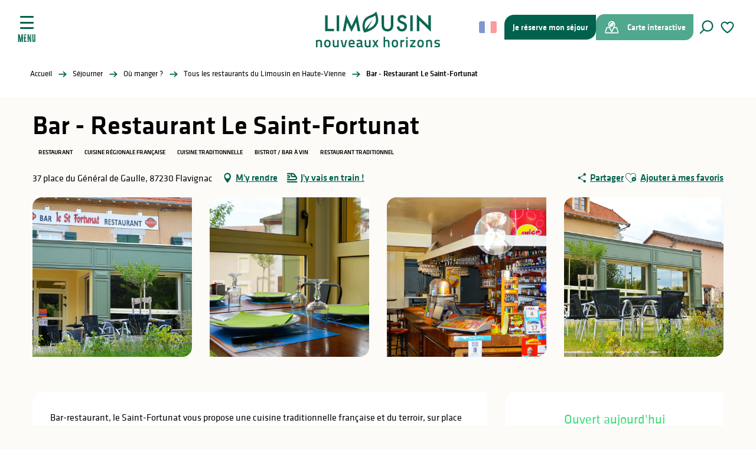

--- FILE ---
content_type: text/html; charset=UTF-8
request_url: https://www.visitlimousin.com/sejourner/ou-manger/tous-les-restaurants-limousin-haute-vienne/bar-restaurant-le-saint-fortunat-flavignac-fr-4129979/
body_size: 40896
content:
<!doctype html>
<html class="no-js" lang="fr-FR"><head><script type="importmap">{"imports":{"jquery":"https:\/\/woody.cloudly.space\/app\/themes\/woody-theme\/src\/lib\/custom\/jquery@3.7.1.min.mjs","highcharts":"https:\/\/woody.cloudly.space\/app\/dist\/terresdelimousin\/addons\/woody-library\/static\/lib\/highcharts-12.1.2\/code\/es-modules\/masters\/highcharts.src.js","woody_library_filter":"https:\/\/woody.cloudly.space\/app\/dist\/terresdelimousin\/addons\/woody-library\/js\/filter.3dd4b7bece.js","woody_library_woody_component":"https:\/\/woody.cloudly.space\/app\/dist\/terresdelimousin\/addons\/woody-library\/js\/modules\/components\/woody-component.f868fc8be0.mjs","woody_library_woody_controller":"https:\/\/woody.cloudly.space\/app\/dist\/terresdelimousin\/addons\/woody-library\/js\/modules\/controllers\/woody-controller.2db0174bdc.mjs","woody_library_summary_map_manager":"https:\/\/woody.cloudly.space\/app\/dist\/terresdelimousin\/addons\/woody-library\/js\/modules\/managers\/summary\/summary-map-manager.84afb4d49a.mjs","woody_library_summary_accordion_manager":"https:\/\/woody.cloudly.space\/app\/dist\/terresdelimousin\/addons\/woody-library\/js\/modules\/managers\/summary\/summary-accordion-manager.9b68213f2a.mjs","woody_library_interactive_svg_component":"https:\/\/woody.cloudly.space\/app\/dist\/terresdelimousin\/addons\/woody-library\/js\/modules\/components\/interactive-svg\/interactive-svg-component.88c1dab784.mjs","woody_library_card_uniq_component":"https:\/\/woody.cloudly.space\/app\/dist\/terresdelimousin\/addons\/woody-library\/js\/modules\/components\/card\/card-uniq-component.c74c472f73.mjs","woody_library_card_toggler_component":"https:\/\/woody.cloudly.space\/app\/dist\/terresdelimousin\/addons\/woody-library\/js\/modules\/components\/card\/card-toggler-component.077fbca673.mjs","woody_library_card_slider_component":"https:\/\/woody.cloudly.space\/app\/dist\/terresdelimousin\/addons\/woody-library\/js\/modules\/components\/card\/card-slider-component.1fcbe821ee.mjs","woody_library_card_map_slider_component":"https:\/\/woody.cloudly.space\/app\/dist\/terresdelimousin\/addons\/woody-library\/js\/modules\/components\/card\/card-map-slider-component.mjs","woody_library_card_map_manager":"https:\/\/woody.cloudly.space\/app\/dist\/terresdelimousin\/addons\/woody-library\/js\/modules\/managers\/card\/card-map-manager.aa96fe0af2.mjs","woody_library_summary_controller":"https:\/\/woody.cloudly.space\/app\/dist\/terresdelimousin\/addons\/woody-library\/js\/modules\/controllers\/summary\/summary-controller.56dc30afe7.mjs","woody_library_focus_controller":"https:\/\/woody.cloudly.space\/app\/dist\/terresdelimousin\/addons\/woody-library\/js\/modules\/controllers\/focus\/focus-controller.779736d3ae.mjs","woody_library_focus_map_controller":"https:\/\/woody.cloudly.space\/app\/dist\/terresdelimousin\/addons\/woody-library\/js\/modules\/controllers\/focus\/focus-map-controller.fa756137c4.mjs","woody_library_focus_svg_controller":"https:\/\/woody.cloudly.space\/app\/dist\/terresdelimousin\/addons\/woody-library\/js\/modules\/controllers\/focus\/focus-svg-controller.e0e66f5917.mjs","woody_library_get_there_link_component":"https:\/\/woody.cloudly.space\/app\/dist\/terresdelimousin\/addons\/woody-library\/js\/modules\/components\/get-there\/get-there-link-component.236c7b036d.mjs","woody_library_reveal_component":"https:\/\/woody.cloudly.space\/app\/dist\/terresdelimousin\/addons\/woody-library\/js\/modules\/components\/reveal\/reveal-component.ae2427d122.mjs","woody_addon_touristicmaps_utils":"https:\/\/woody.cloudly.space\/app\/dist\/terresdelimousin\/addons\/woody-addon-touristicmaps\/js\/utils\/woody-addon-touristicmaps-utils.7b4d5b3788.mjs","woody_addon_touristicmaps_map_manager":"https:\/\/woody.cloudly.space\/app\/dist\/terresdelimousin\/addons\/woody-addon-touristicmaps\/js\/managers\/woody-addon-touristicmaps-map-manager.25def4f386.mjs","woody_addon_touristicmaps_map_component":"https:\/\/woody.cloudly.space\/app\/dist\/terresdelimousin\/addons\/woody-addon-touristicmaps\/js\/components\/woody-addon-touristicmaps-map-component.3be29cb99e.mjs","woody_addon_touristicmaps_map_control":"https:\/\/woody.cloudly.space\/app\/dist\/terresdelimousin\/addons\/woody-addon-touristicmaps\/js\/controls\/woody-addon-touristicmaps-map-control.3ad63029a2.mjs","woody_addon_touristicmaps_center_france_map_control":"https:\/\/woody.cloudly.space\/app\/dist\/terresdelimousin\/addons\/woody-addon-touristicmaps\/js\/controls\/woody-addon-touristicmaps-center-france-map-control.bfd154a095.mjs","woody_addon_touristicmaps_search_city_map_control":"https:\/\/woody.cloudly.space\/app\/dist\/terresdelimousin\/addons\/woody-addon-touristicmaps\/js\/controls\/woody-addon-touristicmaps-search-city-map-control.c837cfe0f5.mjs","woody_scrollytelling_controller":"https:\/\/woody.cloudly.space\/app\/dist\/terresdelimousin\/addons\/woody-addon-scrollytelling\/js\/controllers\/woody-scrollytelling-controller.b0b3becd69.mjs","woody_scrollytelling_menu_controller":"https:\/\/woody.cloudly.space\/app\/dist\/terresdelimousin\/addons\/woody-addon-scrollytelling\/js\/controllers\/woody-scrollytelling-menu-controller.50cfce8b7a.mjs","woody_scrollytelling_group_controller":"https:\/\/woody.cloudly.space\/app\/dist\/terresdelimousin\/addons\/woody-addon-scrollytelling\/js\/controllers\/woody-scrollytelling-group-controller.893fc29d3a.mjs","woody_hawwwai_itinerary_elevation_chart_component":"https:\/\/woody.cloudly.space\/app\/dist\/terresdelimousin\/addons\/woody-addon-hawwwai\/js\/components\/woody-hawwwai-itinerary-elevation-chart-component.1b7e9b6c9a.mjs","woody_hawwwai_itinerary_reveal_controller":"https:\/\/woody.cloudly.space\/app\/dist\/terresdelimousin\/addons\/woody-addon-hawwwai\/js\/controllers\/woody-hawwwai-itinerary-reveal-controller.2d8a9d49dc.mjs","woody_hawwwai_itinerary_reveal_toggler_controller":"https:\/\/woody.cloudly.space\/app\/dist\/terresdelimousin\/addons\/woody-addon-hawwwai\/js\/controllers\/woody-hawwwai-itinerary-reveal-toggler-controller.26149551a6.mjs","woody_hawwwai_itinerary_pois_controller":"https:\/\/woody.cloudly.space\/app\/dist\/terresdelimousin\/addons\/woody-addon-hawwwai\/js\/controllers\/woody-hawwwai-itinerary-pois-controller.2dce389938.mjs","woody_lib_utils":"https:\/\/woody.cloudly.space\/app\/dist\/terresdelimousin\/addons\/woody-lib-utils\/js\/woody-lib-utils.93266841fa.mjs","woody_addon_search_engine_component":"https:\/\/woody.cloudly.space\/app\/dist\/terresdelimousin\/addons\/woody-addon-search\/js\/components\/woody-addon-search-engine-component.dc802f6a63.mjs","woody_addon_search_main":"https:\/\/woody.cloudly.space\/app\/dist\/terresdelimousin\/addons\/woody-addon-search\/js\/woody-addon-search-main.6ea2fe98ba.mjs","woody_addon_search_engine_input_component":"https:\/\/woody.cloudly.space\/app\/dist\/terresdelimousin\/addons\/woody-addon-search\/js\/components\/woody-addon-search-engine-input-component.1e6a90e877.mjs","woody_addon_search_engine_input_dropdown_component":"https:\/\/woody.cloudly.space\/app\/dist\/terresdelimousin\/addons\/woody-addon-search\/js\/components\/woody-addon-search-engine-input-dropdown-component.c7e89a83ab.mjs","woody_addon_search_engine_filters_component":"https:\/\/woody.cloudly.space\/app\/dist\/terresdelimousin\/addons\/woody-addon-search\/js\/components\/woody-addon-search-engine-filters-component.cc5fa80115.mjs","woody_addon_search_engine_results_component":"https:\/\/woody.cloudly.space\/app\/dist\/terresdelimousin\/addons\/woody-addon-search\/js\/components\/woody-addon-search-engine-results-component.7fe4b9df50.mjs","woody_addon_search_data_controller":"https:\/\/woody.cloudly.space\/app\/dist\/terresdelimousin\/addons\/woody-addon-search\/js\/controllers\/woody-addon-search-data-controller.a95f731a76.mjs","fuse.js":"https:\/\/woody.cloudly.space\/app\/dist\/terresdelimousin\/addons\/woody-addon-search\/static\/js\/fuse-v6.4.1\/fuse.esm.min.js","woody_addon_devtools_main":"https:\/\/woody.cloudly.space\/app\/dist\/terresdelimousin\/addons\/woody-addon-devtools\/js\/woody-addon-devtools-main.5ef617cfdb.mjs","woody_addon_devtools_tools":"https:\/\/woody.cloudly.space\/app\/dist\/terresdelimousin\/addons\/woody-addon-devtools\/js\/woody-addon-devtools-tools.54d58a68c5.mjs","woody_addon_devtools_color_palette":"https:\/\/woody.cloudly.space\/app\/dist\/terresdelimousin\/addons\/woody-addon-devtools\/js\/woody-addon-devtools-color-palette.a8a41da40b.mjs","woody_addon_devtools_style_shift":"https:\/\/woody.cloudly.space\/app\/dist\/terresdelimousin\/addons\/woody-addon-devtools\/js\/woody-addon-devtools-style-shift.c4f6081742.mjs","woody_addon_devtools_fake_touristic_sheet":"https:\/\/woody.cloudly.space\/app\/dist\/terresdelimousin\/addons\/woody-addon-devtools\/js\/woody-addon-devtools-fake-touristic-sheet.2cb516cd17.mjs","woody_addon_circuits_component":"https:\/\/woody.cloudly.space\/app\/dist\/terresdelimousin\/addons\/woody-addon-circuits\/js\/components\/woody-addon-circuits-component.4a6e8f9880.mjs","woody_addon_circuits_day_component":"https:\/\/woody.cloudly.space\/app\/dist\/terresdelimousin\/addons\/woody-addon-circuits\/js\/components\/woody-addon-circuits-day-component.1b03859ec2.mjs","woody_addon_circuits_day_map_manager":"https:\/\/woody.cloudly.space\/app\/dist\/terresdelimousin\/addons\/woody-addon-circuits\/js\/managers\/woody-addon-circuits-day-map-manager.b4b2246a61.mjs","woody_addon_sncfconnect_sheet":"https:\/\/woody.cloudly.space\/app\/dist\/terresdelimousin\/addons\/woody-addon-sncfconnect\/js\/woody-addon-sncfconnect-sheet.edd7575589.mjs","woody_addon_campaigns_blocks":"https:\/\/woody.cloudly.space\/app\/dist\/terresdelimousin\/addons\/woody-addon-claims\/js\/woody-addon-campaigns-blocks.cd7b0fdfb1.mjs","woody_addon_claims_blocks":"https:\/\/woody.cloudly.space\/app\/dist\/terresdelimousin\/addons\/woody-addon-claims\/js\/woody-addon-claims-blocks.d6b0ec349c.mjs","woody_addon_favorites_tools":"https:\/\/woody.cloudly.space\/app\/dist\/terresdelimousin\/addons\/woody-addon-favorites\/js\/woody-addon-favorites-tools.493a0ea33a.mjs","woody_addon_favorites_btn":"https:\/\/woody.cloudly.space\/app\/dist\/terresdelimousin\/addons\/woody-addon-favorites\/js\/woody-addon-favorites-btn.371d024552.mjs","woody_addon_favorites_cart":"https:\/\/woody.cloudly.space\/app\/dist\/terresdelimousin\/addons\/woody-addon-favorites\/js\/woody-addon-favorites-cart.76fc575ef3.mjs","woody_addon_favorites_sections":"https:\/\/woody.cloudly.space\/app\/dist\/terresdelimousin\/addons\/woody-addon-favorites\/js\/woody-addon-favorites-sections.3c8fc8f133.mjs"}}</script><title>Bar – Restaurant Le Saint-Fortunat (Flavignac) | Limousin - Nouveaux Horizons</title><script>window.globals={"ancestors":{"chapter1":"Offres SIT","chapter2":"RES - Bar - Restaurant Le Saint-Fortunat (Flavignac) 4129979","chapter3":null},"area":"main","current_lang":"fr","current_locale":"fr","current_locale_region":"fr_FR","env":"prod","languages":["fr","es","en","it","de","nl"],"post_id":9400,"post_image":"https:\/\/api.cloudly.space\/resize\/crop\/1200\/627\/60\/aHR0cHM6Ly9jZHQ0MC5tZWRpYS50b3VyaW5zb2Z0LmV1L3VwbG9hZC9yZXN0YXVyYW50LWxlLXNhaW50LWZvcnR1bmF0LTEucG5n\/image.jpg","post_title":"RES - Bar - Restaurant Le Saint-Fortunat (Flavignac) 4129979","post_type":"touristic_sheet","post_modified":"2026-01-03 08:40:12+01:00","sheet_id":4129979,"site_key":"terresdelimousin","tags":{"places":[],"seasons":[],"themes":[],"targets":[]},"woody_options_pages":{"search_url":22,"weather_url":39,"favorites_url":24},"search":{"api":{"uri":"https:\/\/api.tourism-system.com\/v2\/woody\/search\/fr\/v2","args":{"size":15,"threshold":0.5}}},"tmaps":{"url_api":"https:\/\/api.touristicmaps.com\/lib\/mod.mjs","url_api_lazy":"https:\/\/api.touristicmaps.com\/lib\/lazy.mjs"},"hawwwai":{"sheet_options":{"nearby_distance_max":5000}},"sncfconnect":{"publisher":"raccourciagency","name":"terresdelimousin","date":"202406"}}</script><script>(function(e){e.eskalad=e.eskalad?e.eskalad:[],e.eskalad.product="woody",e.eskalad.site_key=e.globals.site_key!==void 0?e.globals.site_key:"empty",e.eskalad.timestamp=l("eskalad_timestamp"),e.eskalad.timestamp==null&&(e.eskalad.timestamp=Math.floor(Date.now()/1e3),s("eskalad_timestamp",e.eskalad.timestamp)),e.eskalad.cid=l("eskalad_cid"),e.eskalad.cid==null&&e.eskalad.timestamp!==void 0&&(e.eskalad.cid=e.eskalad.timestamp,c()),e.eskalad.ga_consent=!0;function c(){e.eskalad.cid.toString().search("\\.")<=0&&fetch("/api/clientid").then(a=>a.json()).then(a=>{a.cid!==void 0&&(e.eskalad.cid=a.cid+"."+e.eskalad.cid,s("eskalad_cid",e.eskalad.cid))}).catch(function(a){console.error("Eskalad fetch: "+a.message)})}function l(a){if(e.localStorage!==void 0&&e.localStorage)try{let t=e.localStorage.getItem(a);return t=t==null||isNaN(t)||t==null||t==""?void 0:t,t}catch(t){console.error(["[ESKALAD]",t])}}function s(a,t){if(e.localStorage!==void 0&&e.localStorage)try{e.localStorage.removeItem(a),e.localStorage.setItem(a,t)}catch(d){console.error(["[ESKALAD]",d])}}})(window);
</script><script src="https://cache.consentframework.com/js/pa/32284/c/lizTb/stub" referrerpolicy="origin" charset="utf-8"></script><script src="https://choices.consentframework.com/js/pa/32284/c/lizTb/cmp" referrerpolicy="origin" charset="utf-8" async></script><script>document.addEventListener("DOMContentLoaded",function(){document.querySelectorAll("a[href='#consentframework'],a[href='#cmp']").forEach(function(e){e.removeAttribute("target");e.setAttribute("href","javascript:window.Sddan.cmp.displayUI();")})});</script><link rel="preconnect" href="https://cache.consentframework.com" crossorigin><link rel="preconnect" href="https://choices.consentframework.com" crossorigin><link rel="preconnect" href="https://fonts.gstatic.com" crossorigin><link rel="preconnect" href="https://fonts.googleapis.com" crossorigin><link rel="preconnect" href="https://www.googletagmanager.com" crossorigin><link rel="preconnect" href="https://woody.cloudly.space" crossorigin><link rel="preconnect" href="https://api.cloudly.space" crossorigin><script>(function(n,t,i,r){var u=new RegExp("(?:; )?"+r+"=([^;]*);?"),f=u.test(document.cookie)?decodeURIComponent(RegExp.$1):null;n[i]=n[i]||[];n[i].push({tourinsoft:{structure:"9-",syndication:"2-188-100281-",offre:"31-RESAQU087V5000D4-",user:f,trackingId:"UA-41461223-1"}})})(window,document,"dataLayerTSF","_ga")</script><script data-cmp-extra-vendor="8" data-cmp-purposes="1,9" data-cmp-extra-vendor-li="8" data-cmp-purposes-li="8,10" data-cmp-src="https://woody.cloudly.space/app/dist/terresdelimousin/addons/woody-addon-hawwwai/js/tourinsoft-gtm.9ee9e2a757.js"></script><script>window.dataLayer=window.dataLayer?window.dataLayer:[];window.dataLayer.push({"event":"globals","data":{"env":"prod","site_key":"terresdelimousin","page":{"id_page":9400,"name":"RES &#8211; Bar &#8211; Restaurant Le Saint-Fortunat (Flavignac) #4129979","page_type":"touristic_sheet","tags":{"places":[],"seasons":[],"themes":[],"targets":[]}},"lang":"fr","area":"main","sheet":{"id_sheet":4129979,"id_sit":"TERRESDELIMOUSIN-RESAQU087V5000D4","id_reservation":null,"name":"Bar - Restaurant Le Saint-Fortunat - Flavignac","type":"Restauration","bordereau":"RES","city":"Flavignac"}}});</script><script>(function(w,d,s,l,i) { w[l]=w[l]||[]; w[l].push({ 'gtm.start': new Date().getTime(),event: 'gtm.js' }); var f=d.getElementsByTagName(s)[0], j=d.createElement(s),dl=l!='dataLayer'? '&l='+l:''; j.async=true; j.src='https://www.googletagmanager.com/gtm.js?id='+i+dl; f.parentNode.insertBefore(j,f); })(window,document,'script','dataLayer','GTM-TK4PKS2');</script><link rel="canonical" href="https://www.visitlimousin.com/sejourner/ou-manger/tous-les-restaurants-limousin-haute-vienne/bar-restaurant-le-saint-fortunat-flavignac-fr-4129979/"/><meta charset="UTF-8"/><meta http-equiv="X-UA-Compatible" content="IE=edge"/><meta name="generator" content="Raccourci Agency - WP"/><meta name="viewport" content="width=device-width,initial-scale=1"/><meta name="robots" content="max-snippet:-1, max-image-preview:large, max-video-preview:-1"/><meta property="og:type" content="website"/><meta property="og:url" content="https://www.visitlimousin.com/sejourner/ou-manger/tous-les-restaurants-limousin-haute-vienne/bar-restaurant-le-saint-fortunat-flavignac-fr-4129979/"/><meta name="twitter:card" content="summary"/><meta property="og:site_name" content="Limousin - Nouveaux Horizons"/><meta property="og:locale" content="fr_FR"/><meta property="og:locale:alternate" content="en_GB"/><meta name="description" property="og:description" content="Bar-restaurant, le Saint-Fortunat vous propose une cuisine traditionnelle française et du terroir, sur place ou à emporter, ainsi qu'un service traiteur. Établissement disposant d'une belle terrasse ensoleillée."/><meta property="og:title" content="Bar - Restaurant Le Saint-Fortunat - Flavignac"/><meta name="twitter:title" content="Bar - Restaurant Le Saint-Fortunat - Flavignac"/><meta name="twitter:description" content="Bar-restaurant, le Saint-Fortunat vous propose une cuisine traditionnelle française et du terroir, sur place ou à emporter, ainsi qu'un service traiteur. Établissement disposant d'une belle terrasse ensoleillée."/><meta name="format-detection" content="telephone=no"/><meta property="og:image" content="https://api.cloudly.space/resize/crop/1200/627/60/aHR0cHM6Ly9jZHQ0MC5tZWRpYS50b3VyaW5zb2Z0LmV1L3VwbG9hZC9yZXN0YXVyYW50LWxlLXNhaW50LWZvcnR1bmF0LTEucG5n/image.jpg"/><meta name="twitter:image" content="https://api.cloudly.space/resize/crop/1024/512/60/aHR0cHM6Ly9jZHQ0MC5tZWRpYS50b3VyaW5zb2Z0LmV1L3VwbG9hZC9yZXN0YXVyYW50LWxlLXNhaW50LWZvcnR1bmF0LTEucG5n/image.jpg"/><meta name="thumbnail" content="https://api.cloudly.space/resize/crop/1200/1200/60/aHR0cHM6Ly9jZHQ0MC5tZWRpYS50b3VyaW5zb2Z0LmV1L3VwbG9hZC9yZXN0YXVyYW50LWxlLXNhaW50LWZvcnR1bmF0LTEucG5n/image.jpg"/><script type="application/ld+json" class="woody-schema-graph">{"@context":"https:\/\/schema.org","@graph":[{"@type":"WebSite","url":"https:\/\/www.visitlimousin.com","name":"Limousin - Nouveaux Horizons","description":"De Vassivi\u00e8re \u00e0 Saint-Pardoux, en passant par Oradour-sur-Gl\u00e2ne et Limoges, le Limousin est une destination durable et nature. Randonn\u00e9e, lacs, mus\u00e9es, porcelaine... bienvenue sur le site officiel de vos vacances en Haute-Vienne.","potentialAction":[{"@type":"SearchAction","target":"https:\/\/www.visitlimousin.com\/recherche\/?query={search_term_string}","query-input":"required name=search_term_string"}]},{"@type":"WebPage","url":"https:\/\/www.visitlimousin.com\/sejourner\/ou-manger\/tous-les-restaurants-limousin-haute-vienne\/bar-restaurant-le-saint-fortunat-flavignac-fr-4129979\/","headline":"RES \u2013 Bar \u2013 Restaurant Le Saint-Fortunat (Flavignac) #4129979 | Limousin - Nouveaux Horizons","inLanguage":"fr-FR","datePublished":"2026-01-03 07:40:12","dateModified":"2026-01-03 07:40:12","description":"Bar-restaurant, le Saint-Fortunat vous propose une cuisine traditionnelle fran\u00e7aise et du terroir, sur place ou \u00e0 emporter, ainsi qu'un service traiteur. \u00c9tablissement disposant d'une belle terrasse ensoleill\u00e9e."},{"@type":"Restaurant","name":"Bar - Restaurant Le Saint-Fortunat","description":"Bar-restaurant, le Saint-Fortunat vous propose une cuisine traditionnelle fran\u00e7aise et du terroir, sur place ou \u00e0 emporter, ainsi qu'un service traiteur. \u00c9tablissement disposant d'une belle terrasse ensoleill\u00e9e.","url":"https:\/\/www.visitlimousin.com\/sejourner\/ou-manger\/tous-les-restaurants-limousin-haute-vienne\/bar-restaurant-le-saint-fortunat-flavignac-fr-4129979\/","geo":{"@type":"GeoCoordinates","latitude":"45.7041275","longitude":"1.09313177"},"address":{"@type":"PostalAddress","streetAddress":"37 place du G\u00e9n\u00e9ral de Gaulle","addressLocality":"FLAVIGNAC","postalCode":"87230","addressCountry":"FRANCE"},"location":{"@type":"Place","name":"Adresse","address":{"@type":"PostalAddress","streetAddress":"37 place du G\u00e9n\u00e9ral de Gaulle","addressLocality":"FLAVIGNAC","postalCode":"87230","addressCountry":"FRANCE"},"geo":{"@type":"GeoCoordinates","latitude":"45.7041275","longitude":"1.09313177"}},"paymentAccepted":"Cartes de paiement, Ch\u00e8ques bancaires et postaux, Esp\u00e8ces, Ticket Restaurant","telephone":["+33 5 55 39 11 10"],"image":["https:\/\/cdt40.media.tourinsoft.eu\/upload\/restaurant-le-saint-fortunat-1.png","https:\/\/cdt40.media.tourinsoft.eu\/upload\/restaurant-le-saint-fortunat-2.png","https:\/\/cdt40.media.tourinsoft.eu\/upload\/restaurant-le-saint-fortunat-3.png","https:\/\/cdt40.media.tourinsoft.eu\/upload\/restaurant-le-saint-fortunat-4.png"]}]}</script><style>img:is([sizes="auto" i], [sizes^="auto," i]) { contain-intrinsic-size: 3000px 1500px }</style><link rel="alternate" href="https://www.visitlimousin.com/sejourner/ou-manger/tous-les-restaurants-limousin-haute-vienne/bar-restaurant-le-saint-fortunat-flavignac-fr-4129979/" hreflang="fr" /><link rel="alternate" href="https://en.visitlimousin.com/stay/where-to-eat/all-limousin-restaurants-in-haute-vienne/bar-restaurant-le-saint-fortunat-flavignac-en-4129979/" hreflang="en" /><script>
window._wpemojiSettings = {"baseUrl":"https:\/\/s.w.org\/images\/core\/emoji\/16.0.1\/72x72\/","ext":".png","svgUrl":"https:\/\/s.w.org\/images\/core\/emoji\/16.0.1\/svg\/","svgExt":".svg","source":{"concatemoji":"https:\/\/www.visitlimousin.com\/wp\/wp-includes\/js\/wp-emoji-release.min.js?ver=6.8.2"}};
/*! This file is auto-generated */
!function(s,n){var o,i,e;function c(e){try{var t={supportTests:e,timestamp:(new Date).valueOf()};sessionStorage.setItem(o,JSON.stringify(t))}catch(e){}}function p(e,t,n){e.clearRect(0,0,e.canvas.width,e.canvas.height),e.fillText(t,0,0);var t=new Uint32Array(e.getImageData(0,0,e.canvas.width,e.canvas.height).data),a=(e.clearRect(0,0,e.canvas.width,e.canvas.height),e.fillText(n,0,0),new Uint32Array(e.getImageData(0,0,e.canvas.width,e.canvas.height).data));return t.every(function(e,t){return e===a[t]})}function u(e,t){e.clearRect(0,0,e.canvas.width,e.canvas.height),e.fillText(t,0,0);for(var n=e.getImageData(16,16,1,1),a=0;a<n.data.length;a++)if(0!==n.data[a])return!1;return!0}function f(e,t,n,a){switch(t){case"flag":return n(e,"\ud83c\udff3\ufe0f\u200d\u26a7\ufe0f","\ud83c\udff3\ufe0f\u200b\u26a7\ufe0f")?!1:!n(e,"\ud83c\udde8\ud83c\uddf6","\ud83c\udde8\u200b\ud83c\uddf6")&&!n(e,"\ud83c\udff4\udb40\udc67\udb40\udc62\udb40\udc65\udb40\udc6e\udb40\udc67\udb40\udc7f","\ud83c\udff4\u200b\udb40\udc67\u200b\udb40\udc62\u200b\udb40\udc65\u200b\udb40\udc6e\u200b\udb40\udc67\u200b\udb40\udc7f");case"emoji":return!a(e,"\ud83e\udedf")}return!1}function g(e,t,n,a){var r="undefined"!=typeof WorkerGlobalScope&&self instanceof WorkerGlobalScope?new OffscreenCanvas(300,150):s.createElement("canvas"),o=r.getContext("2d",{willReadFrequently:!0}),i=(o.textBaseline="top",o.font="600 32px Arial",{});return e.forEach(function(e){i[e]=t(o,e,n,a)}),i}function t(e){var t=s.createElement("script");t.src=e,t.defer=!0,s.head.appendChild(t)}"undefined"!=typeof Promise&&(o="wpEmojiSettingsSupports",i=["flag","emoji"],n.supports={everything:!0,everythingExceptFlag:!0},e=new Promise(function(e){s.addEventListener("DOMContentLoaded",e,{once:!0})}),new Promise(function(t){var n=function(){try{var e=JSON.parse(sessionStorage.getItem(o));if("object"==typeof e&&"number"==typeof e.timestamp&&(new Date).valueOf()<e.timestamp+604800&&"object"==typeof e.supportTests)return e.supportTests}catch(e){}return null}();if(!n){if("undefined"!=typeof Worker&&"undefined"!=typeof OffscreenCanvas&&"undefined"!=typeof URL&&URL.createObjectURL&&"undefined"!=typeof Blob)try{var e="postMessage("+g.toString()+"("+[JSON.stringify(i),f.toString(),p.toString(),u.toString()].join(",")+"));",a=new Blob([e],{type:"text/javascript"}),r=new Worker(URL.createObjectURL(a),{name:"wpTestEmojiSupports"});return void(r.onmessage=function(e){c(n=e.data),r.terminate(),t(n)})}catch(e){}c(n=g(i,f,p,u))}t(n)}).then(function(e){for(var t in e)n.supports[t]=e[t],n.supports.everything=n.supports.everything&&n.supports[t],"flag"!==t&&(n.supports.everythingExceptFlag=n.supports.everythingExceptFlag&&n.supports[t]);n.supports.everythingExceptFlag=n.supports.everythingExceptFlag&&!n.supports.flag,n.DOMReady=!1,n.readyCallback=function(){n.DOMReady=!0}}).then(function(){return e}).then(function(){var e;n.supports.everything||(n.readyCallback(),(e=n.source||{}).concatemoji?t(e.concatemoji):e.wpemoji&&e.twemoji&&(t(e.twemoji),t(e.wpemoji)))}))}((window,document),window._wpemojiSettings);
</script><link rel='preload' as='style' onload='this.onload=null;this.rel="stylesheet"' id='addon-search-stylesheet-css' href='https://woody.cloudly.space/app/dist/terresdelimousin/addons/woody-addon-search/css/woody-addon-search.3c0e3d2c84.css?ver=3.1.29' media='screen' /><noscript><link rel='stylesheet' id='addon-search-stylesheet-css' href='https://woody.cloudly.space/app/dist/terresdelimousin/addons/woody-addon-search/css/woody-addon-search.3c0e3d2c84.css?ver=3.1.29' media='screen' /></noscript><link rel='preload' as='style' onload='this.onload=null;this.rel="stylesheet"' id='addon-touristicmaps-stylesheet-css' href='https://woody.cloudly.space/app/dist/terresdelimousin/addons/woody-addon-touristicmaps/css/woody-addon-touristicmaps.42aea2a6d2.css?ver=2.0.19' media='all' /><noscript><link rel='stylesheet' id='addon-touristicmaps-stylesheet-css' href='https://woody.cloudly.space/app/dist/terresdelimousin/addons/woody-addon-touristicmaps/css/woody-addon-touristicmaps.42aea2a6d2.css?ver=2.0.19' media='all' /></noscript><link rel='preload' as='style' onload='this.onload=null;this.rel="stylesheet"' id='addon-scrollytelling-stylesheet-css' href='https://woody.cloudly.space/app/dist/terresdelimousin/addons/woody-addon-scrollytelling/css/woody-addon-scrollytelling.ee9d3e51fb.css?ver=1.0.32' media='all' /><noscript><link rel='stylesheet' id='addon-scrollytelling-stylesheet-css' href='https://woody.cloudly.space/app/dist/terresdelimousin/addons/woody-addon-scrollytelling/css/woody-addon-scrollytelling.ee9d3e51fb.css?ver=1.0.32' media='all' /></noscript><link rel='preload' as='style' onload='this.onload=null;this.rel="stylesheet"' id='addon-hawwwai-stylesheet-css' href='https://woody.cloudly.space/app/dist/terresdelimousin/addons/woody-addon-hawwwai/css/front/woody-addon-hawwwai.ebf78ef83d.css?ver=3.4.99' media='all' /><noscript><link rel='stylesheet' id='addon-hawwwai-stylesheet-css' href='https://woody.cloudly.space/app/dist/terresdelimousin/addons/woody-addon-hawwwai/css/front/woody-addon-hawwwai.ebf78ef83d.css?ver=3.4.99' media='all' /></noscript><link rel='preload' as='style' onload='this.onload=null;this.rel="stylesheet"' id='addon-hawwwai-stylesheet-iti-css' href='https://woody.cloudly.space/app/dist/terresdelimousin/addons/woody-addon-hawwwai/css/front/woody-addon-hawwwai-iti.551a3c1b6d.css?ver=3.4.99' media='all' /><noscript><link rel='stylesheet' id='addon-hawwwai-stylesheet-iti-css' href='https://woody.cloudly.space/app/dist/terresdelimousin/addons/woody-addon-hawwwai/css/front/woody-addon-hawwwai-iti.551a3c1b6d.css?ver=3.4.99' media='all' /></noscript><link rel='preload' as='style' onload='this.onload=null;this.rel="stylesheet"' id='addon-campaigns-stylesheet-css' href='https://woody.cloudly.space/app/dist/terresdelimousin/addons/woody-addon-claims/css/woody-addon-campaigns.1a1f82fdef.css' media='all' /><noscript><link rel='stylesheet' id='addon-campaigns-stylesheet-css' href='https://woody.cloudly.space/app/dist/terresdelimousin/addons/woody-addon-claims/css/woody-addon-campaigns.1a1f82fdef.css' media='all' /></noscript><link rel='stylesheet' id='swiper-style-main-css' href='https://woody.cloudly.space/app/dist/terresdelimousin/static/swiper/swiper-bundle.css' media='screen' /><link rel='stylesheet' id='main-stylesheet-chunk-0-css' href='https://woody.cloudly.space/app/dist/terresdelimousin/css/main_main_chunk_1.308a49a463.css' media='screen' /><link rel='stylesheet' id='main-stylesheet-chunk-1-css' href='https://woody.cloudly.space/app/dist/terresdelimousin/css/main_main_chunk_2.742682556a.css' media='screen' /><link rel='stylesheet' id='main-stylesheet-chunk-2-css' href='https://woody.cloudly.space/app/dist/terresdelimousin/css/main_main_chunk_3.d0903964f8.css' media='screen' /><link rel='preload' as='style' onload='this.onload=null;this.rel="stylesheet"' id='wicon-stylesheet-css' href='https://woody.cloudly.space/app/dist/terresdelimousin/css/wicon.d076707729.css' media='screen' /><noscript><link rel='stylesheet' id='wicon-stylesheet-css' href='https://woody.cloudly.space/app/dist/terresdelimousin/css/wicon.d076707729.css' media='screen' /></noscript><link rel='stylesheet' id='print-stylesheet-css' href='https://woody.cloudly.space/app/dist/terresdelimousin/css/print.f6f47df82d.css' media='print' /><script defer src="https://woody.cloudly.space/app/dist/terresdelimousin/addons/woody-addon-search/js/woody-addon-search.3155b7e4dc.js?ver=3.1.29" id="addon-search-javascripts-js"></script><script defer src="https://woody.cloudly.space/app/themes/woody-theme/src/js/static/obf.min.js?ver=2.3.159" id="obf-js"></script><script defer src="https://woody.cloudly.space/app/dist/terresdelimousin/addons/woody-addon-eskalad/js/events/eskalad.c2bde38840.js?ver=6.3.3" id="woody-addon-eskalad-js"></script><script defer src="https://woody.cloudly.space/app/dist/terresdelimousin/addons/woody-addon-eskalad/js/events/eskalad-page.5d2af865c3.js?ver=6.3.3" id="woody-addon-eskalad-page-js"></script><script id="jquery-js-before">
window.siteConfig = {"site_key":"terresdelimousin","login":"public_terresdelimousin_website","password":"814836b470dada9c1a679a378ee5f251","token":"ZmQ2NTUwYzE3OTEyOkZoRlVXVnhUUEVWU1MwTlhGUUJUV1Z4ZERFUkVVRjl0RVFGVVJseEVCZz09OlhsVUNEUVlHQVFVQUNWVlRBZ1VQVmdSUlZRWU9XQUlGWGdGVEFGTUNWZ0E9","mapProviderKeys":{"otmKey":"6dd691146d698497ea5da8cf81cc60a69c4753616c6609690c65b577eead437c","gmKey":"AIzaSyBMx446Q--mQj9mzuZhb7BGVDxac6NfFYc"},"api_url":"https:\/\/api.tourism-system.com","api_render_url":"https:\/\/api.tourism-system.com","current_lang":"fr","current_season":null,"languages":["fr","es","en","it","de","nl"]};
window.useLeafletLibrary=1;window.DrupalAngularConfig=window.DrupalAngularConfig || {};window.DrupalAngularConfig.mapProviderKeys={"otmKey":"6dd691146d698497ea5da8cf81cc60a69c4753616c6609690c65b577eead437c","gmKey":"AIzaSyBMx446Q--mQj9mzuZhb7BGVDxac6NfFYc"};
</script><script type="module" src="https://woody.cloudly.space/app/themes/woody-theme/src/lib/custom/jquery@3.7.1.min.mjs" id="jquery-js"></script><script defer src="https://woody.cloudly.space/app/themes/woody-theme/src/lib/custom/moment-with-locales@2.22.2.min.js" id="jsdelivr_moment-js"></script><script id="woody-addon-hawwwai-sheet-js-extra">
var __hw = {"SECTIONS.TOURISM.SHEET.PERIODS.TODAY":"Aujourd'hui","SECTIONS.TOURISM.SHEET.PERIODS.HAPPENING":"A lieu","SECTIONS.TOURISM.SHEET.PERIODS.ENDED":"Termin\u00e9","SECTIONS.TOURISM.SHEET.PERIODS.ENDED_FOR_TODAY":"Termin\u00e9 pour aujourd'hui","SECTIONS.TOURISM.SHEET.PERIODS.FROM_TODAY":"\u00c0 partir d'aujourd'hui","SECTIONS.TOURISM.SHEET.PERIODS.FROM":"Du","SECTIONS.TOURISM.SHEET.PERIODS.UNTIL_TODAY":"Aujourd'hui","SECTIONS.TOURISM.SHEET.PERIODS.TO":"jusqu'\u00e0","SECTIONS.TOURISM.SHEET.PERIODS.UNTIL":"au","SECTIONS.TOURISM.SHEET.PERIODS.UNTIL_LONG":"jusqu'au","SECTIONS.TOURISM.SHEET.PERIODS.ON":"Le","SECTIONS.TOURISM.SHEET.PERIODS.OPENED":"Ouvert","SECTIONS.TOURISM.SHEET.PERIODS.CLOSED":"Ferm\u00e9","SECTIONS.TOURISM.SHEET.PERIODS.CLOSEDFORTODAY":"Ferm\u00e9 pour aujourd'hui","SECTIONS.TOURISM.SHEET.PERIODS.UNDEFINED":"Horaires non d\u00e9finis","SECTIONS.TOURISM.SHEET.PERIODS.NOW":"En ce moment","GLOBAL.TIMES.TO":"jusqu'\u00e0"};
</script><script type="module" src="https://woody.cloudly.space/app/dist/terresdelimousin/addons/woody-addon-hawwwai/js/woody-addon-hawwwai-sheet.0c65dc8bba.mjs?ver=3.4.99" id="woody-addon-hawwwai-sheet-js"></script><script type="module" src="https://woody.cloudly.space/app/dist/terresdelimousin/addons/woody-addon-sncfconnect/js/woody-addon-sncfconnect.d1b379caef.mjs?ver=1.0.7" id="addon-sncfconnect-javascripts-js"></script><script defer src="https://woody.cloudly.space/app/dist/terresdelimousin/static/swiper/swiper-bundle.min.js?ver=12.0.2" id="jsdelivr_swiper-js"></script><script type="module" src="https://woody.cloudly.space/app/dist/terresdelimousin/addons/woody-addon-claims/js/woody-addon-claims.094619d2c3.mjs" id="addon-claims-javascripts-js"></script><script type="module" src="https://woody.cloudly.space/app/dist/terresdelimousin/addons/woody-addon-favorites/js/woody-addon-favorites.c46dfed72b.mjs" id="addon-favorites-javascripts-js"></script><script defer src="https://woody.cloudly.space/app/themes/woody-theme/src/lib/npm/flatpickr/dist/flatpickr.min.js?ver=4.5.7" id="jsdelivr_flatpickr-js"></script><script defer src="https://woody.cloudly.space/app/themes/woody-theme/src/lib/npm/flatpickr/dist/l10n/fr.js?ver=4.5.7" id="jsdelivr_flatpickr_l10n-js"></script><script defer src="https://woody.cloudly.space/app/themes/woody-theme/src/lib/custom/nouislider@10.1.0.min.js" id="jsdelivr_nouislider-js"></script><script defer src="https://woody.cloudly.space/app/themes/woody-theme/src/lib/custom/lazysizes@4.1.2.min.js" id="jsdelivr_lazysizes-js"></script><script defer src="https://woody.cloudly.space/app/themes/woody-theme/src/lib/custom/moment-timezone-with-data.min.js" id="jsdelivr_moment_tz-js"></script><script defer src="https://woody.cloudly.space/app/themes/woody-theme/src/lib/custom/js.cookie@2.2.1.min.js" id="jsdelivr_jscookie-js"></script><script defer src="https://woody.cloudly.space/app/themes/woody-theme/src/lib/custom/rellax@1.10.1.min.js" id="jsdelivr_rellax-js"></script><script defer src="https://woody.cloudly.space/app/themes/woody-theme/src/lib/custom/iframeResizer@4.3.7.min.js?ver=4.3.7" id="jsdelivr_iframeresizer-js"></script><script defer src="https://woody.cloudly.space/app/themes/woody-theme/src/lib/npm/plyr/dist/plyr.min.js?ver=3.6.8" id="jsdelivr_plyr-js"></script><script defer src="https://woody.cloudly.space/wp/wp-includes/js/dist/hooks.min.js?ver=4d63a3d491d11ffd8ac6" id="wp-hooks-js"></script><script defer src="https://woody.cloudly.space/wp/wp-includes/js/dist/i18n.min.js?ver=5e580eb46a90c2b997e6" id="wp-i18n-js"></script><script defer src="https://woody.cloudly.space/app/themes/woody-theme/src/js/static/i18n-ltr.min.js?ver=2.3.159" id="wp-i18n-ltr-js"></script><script id="main-modules-js-extra">
var WoodyMainJsModules = {"jquery":{"path":"https:\/\/www.visitlimousin.com\/app\/themes\/woody-theme\/src\/lib\/custom\/jquery@3.7.1.min.mjs"},"highcharts":{"path":"https:\/\/www.visitlimousin.com\/app\/dist\/terresdelimousin\/addons\/woody-library\/static\/lib\/highcharts-12.1.2\/code\/es-modules\/masters\/highcharts.src.js"},"woody_library_filter":{"path":"https:\/\/www.visitlimousin.com\/app\/dist\/terresdelimousin\/addons\/woody-library\/js\/filter.3dd4b7bece.js"},"woody_library_woody_component":{"path":"https:\/\/www.visitlimousin.com\/app\/dist\/terresdelimousin\/addons\/woody-library\/js\/modules\/components\/woody-component.f868fc8be0.mjs"},"woody_library_woody_controller":{"path":"https:\/\/www.visitlimousin.com\/app\/dist\/terresdelimousin\/addons\/woody-library\/js\/modules\/controllers\/woody-controller.2db0174bdc.mjs"},"woody_library_summary_map_manager":{"path":"https:\/\/www.visitlimousin.com\/app\/dist\/terresdelimousin\/addons\/woody-library\/js\/modules\/managers\/summary\/summary-map-manager.84afb4d49a.mjs"},"woody_library_summary_accordion_manager":{"path":"https:\/\/www.visitlimousin.com\/app\/dist\/terresdelimousin\/addons\/woody-library\/js\/modules\/managers\/summary\/summary-accordion-manager.9b68213f2a.mjs"},"woody_library_interactive_svg_component":{"path":"https:\/\/www.visitlimousin.com\/app\/dist\/terresdelimousin\/addons\/woody-library\/js\/modules\/components\/interactive-svg\/interactive-svg-component.88c1dab784.mjs","component":"woody-interactive-svg"},"woody_library_card_uniq_component":{"path":"https:\/\/www.visitlimousin.com\/app\/dist\/terresdelimousin\/addons\/woody-library\/js\/modules\/components\/card\/card-uniq-component.c74c472f73.mjs","component":"woody-card-uniq"},"woody_library_card_toggler_component":{"path":"https:\/\/www.visitlimousin.com\/app\/dist\/terresdelimousin\/addons\/woody-library\/js\/modules\/components\/card\/card-toggler-component.077fbca673.mjs","component":"woody-card-toggler"},"woody_library_card_slider_component":{"path":"https:\/\/www.visitlimousin.com\/app\/dist\/terresdelimousin\/addons\/woody-library\/js\/modules\/components\/card\/card-slider-component.1fcbe821ee.mjs","component":"woody-card-slider"},"woody_library_card_map_slider_component":{"path":"https:\/\/www.visitlimousin.com\/app\/dist\/terresdelimousin\/addons\/woody-library\/js\/modules\/components\/card\/card-map-slider-component.mjs","component":"woody-card-map-slider"},"woody_library_card_map_manager":{"path":"https:\/\/www.visitlimousin.com\/app\/dist\/terresdelimousin\/addons\/woody-library\/js\/modules\/managers\/card\/card-map-manager.aa96fe0af2.mjs"},"woody_library_summary_controller":{"path":"https:\/\/www.visitlimousin.com\/app\/dist\/terresdelimousin\/addons\/woody-library\/js\/modules\/controllers\/summary\/summary-controller.56dc30afe7.mjs","controller":"woody_library_summary_controller"},"woody_library_focus_controller":{"path":"https:\/\/www.visitlimousin.com\/app\/dist\/terresdelimousin\/addons\/woody-library\/js\/modules\/controllers\/focus\/focus-controller.779736d3ae.mjs","controller":"woody_library_focus_controller"},"woody_library_focus_map_controller":{"path":"https:\/\/www.visitlimousin.com\/app\/dist\/terresdelimousin\/addons\/woody-library\/js\/modules\/controllers\/focus\/focus-map-controller.fa756137c4.mjs","controller":"woody_library_focus_map_controller"},"woody_library_focus_svg_controller":{"path":"https:\/\/www.visitlimousin.com\/app\/dist\/terresdelimousin\/addons\/woody-library\/js\/modules\/controllers\/focus\/focus-svg-controller.e0e66f5917.mjs","controller":"woody_library_focus_svg_controller"},"woody_library_get_there_link_component":{"path":"https:\/\/www.visitlimousin.com\/app\/dist\/terresdelimousin\/addons\/woody-library\/js\/modules\/components\/get-there\/get-there-link-component.236c7b036d.mjs","component":"woody-get-there-link"},"woody_library_reveal_component":{"path":"https:\/\/www.visitlimousin.com\/app\/dist\/terresdelimousin\/addons\/woody-library\/js\/modules\/components\/reveal\/reveal-component.ae2427d122.mjs","component":"woody-reveal"},"woody_addon_touristicmaps_utils":{"path":"https:\/\/www.visitlimousin.com\/app\/dist\/terresdelimousin\/addons\/woody-addon-touristicmaps\/js\/utils\/woody-addon-touristicmaps-utils.7b4d5b3788.mjs"},"woody_addon_touristicmaps_map_manager":{"path":"https:\/\/www.visitlimousin.com\/app\/dist\/terresdelimousin\/addons\/woody-addon-touristicmaps\/js\/managers\/woody-addon-touristicmaps-map-manager.25def4f386.mjs"},"woody_addon_touristicmaps_map_component":{"path":"https:\/\/www.visitlimousin.com\/app\/dist\/terresdelimousin\/addons\/woody-addon-touristicmaps\/js\/components\/woody-addon-touristicmaps-map-component.3be29cb99e.mjs","component":"woody-map"},"woody_addon_touristicmaps_map_control":{"path":"https:\/\/www.visitlimousin.com\/app\/dist\/terresdelimousin\/addons\/woody-addon-touristicmaps\/js\/controls\/woody-addon-touristicmaps-map-control.3ad63029a2.mjs"},"woody_addon_touristicmaps_center_france_map_control":{"path":"https:\/\/www.visitlimousin.com\/app\/dist\/terresdelimousin\/addons\/woody-addon-touristicmaps\/js\/controls\/woody-addon-touristicmaps-center-france-map-control.bfd154a095.mjs"},"woody_addon_touristicmaps_search_city_map_control":{"path":"https:\/\/www.visitlimousin.com\/app\/dist\/terresdelimousin\/addons\/woody-addon-touristicmaps\/js\/controls\/woody-addon-touristicmaps-search-city-map-control.c837cfe0f5.mjs"},"woody_scrollytelling_controller":{"path":"https:\/\/www.visitlimousin.com\/app\/dist\/terresdelimousin\/addons\/woody-addon-scrollytelling\/js\/controllers\/woody-scrollytelling-controller.b0b3becd69.mjs","controller":"woody_scrollytelling_controller"},"woody_scrollytelling_menu_controller":{"path":"https:\/\/www.visitlimousin.com\/app\/dist\/terresdelimousin\/addons\/woody-addon-scrollytelling\/js\/controllers\/woody-scrollytelling-menu-controller.50cfce8b7a.mjs","controller":"woody_scrollytelling_menu_controller"},"woody_scrollytelling_group_controller":{"path":"https:\/\/www.visitlimousin.com\/app\/dist\/terresdelimousin\/addons\/woody-addon-scrollytelling\/js\/controllers\/woody-scrollytelling-group-controller.893fc29d3a.mjs","controller":"woody_scrollytelling_group_controller"},"woody_hawwwai_itinerary_elevation_chart_component":{"path":"https:\/\/www.visitlimousin.com\/app\/dist\/terresdelimousin\/addons\/woody-addon-hawwwai\/js\/components\/woody-hawwwai-itinerary-elevation-chart-component.1b7e9b6c9a.mjs","component":"woody-hawwwai-itinerary-elevation-chart"},"woody_hawwwai_itinerary_reveal_controller":{"path":"https:\/\/www.visitlimousin.com\/app\/dist\/terresdelimousin\/addons\/woody-addon-hawwwai\/js\/controllers\/woody-hawwwai-itinerary-reveal-controller.2d8a9d49dc.mjs","controller":"woody_hawwwai_itinerary_reveal_controller"},"woody_hawwwai_itinerary_reveal_toggler_controller":{"path":"https:\/\/www.visitlimousin.com\/app\/dist\/terresdelimousin\/addons\/woody-addon-hawwwai\/js\/controllers\/woody-hawwwai-itinerary-reveal-toggler-controller.26149551a6.mjs","controller":"woody_hawwwai_itinerary_reveal_toggler_controller"},"woody_hawwwai_itinerary_pois_controller":{"path":"https:\/\/www.visitlimousin.com\/app\/dist\/terresdelimousin\/addons\/woody-addon-hawwwai\/js\/controllers\/woody-hawwwai-itinerary-pois-controller.2dce389938.mjs","controller":"woody_hawwwai_itinerary_pois_controller"}};
</script><script type="module" src="https://woody.cloudly.space/app/dist/terresdelimousin/addons/woody-library/js/modules/main.9a249a7be1.mjs" id="main-modules-js"></script><script type="module" src="https://woody.cloudly.space/app/dist/terresdelimousin/js/main.7e5849fdaf.mjs" id="main-javascripts-js"></script><link rel="icon" type="image/x-icon" href="https://woody.cloudly.space/app/dist/terresdelimousin/favicon/favicon/favicon.697d11d20e.ico"><link rel="icon" type="image/png" sizes="16x16" href="https://woody.cloudly.space/app/dist/terresdelimousin/favicon/favicon/favicon-16x16.54352898d8.png"><link rel="icon" type="image/png" sizes="32x32" href="https://woody.cloudly.space/app/dist/terresdelimousin/favicon/favicon/favicon-32x32.a4b7798e65.png"><link rel="icon" type="image/png" sizes="48x48" href="https://woody.cloudly.space/app/dist/terresdelimousin/favicon/favicon/favicon-48x48.8ecad30098.png"><link rel="apple-touch-icon" sizes="57x57" href="https://woody.cloudly.space/app/dist/terresdelimousin/favicon/favicon/apple-touch-icon-57x57.cf454e6282.png"><link rel="apple-touch-icon" sizes="60x60" href="https://woody.cloudly.space/app/dist/terresdelimousin/favicon/favicon/apple-touch-icon-60x60.acd46cf6cb.png"><link rel="apple-touch-icon" sizes="72x72" href="https://woody.cloudly.space/app/dist/terresdelimousin/favicon/favicon/apple-touch-icon-72x72.c19fb1f645.png"><link rel="apple-touch-icon" sizes="76x76" href="https://woody.cloudly.space/app/dist/terresdelimousin/favicon/favicon/apple-touch-icon-76x76.53d0de361b.png"><link rel="apple-touch-icon" sizes="114x114" href="https://woody.cloudly.space/app/dist/terresdelimousin/favicon/favicon/apple-touch-icon-114x114.5237d18778.png"><link rel="apple-touch-icon" sizes="120x120" href="https://woody.cloudly.space/app/dist/terresdelimousin/favicon/favicon/apple-touch-icon-120x120.99ac471cba.png"><link rel="apple-touch-icon" sizes="144x144" href="https://woody.cloudly.space/app/dist/terresdelimousin/favicon/favicon/apple-touch-icon-144x144.d93a4636e7.png"><link rel="apple-touch-icon" sizes="152x152" href="https://woody.cloudly.space/app/dist/terresdelimousin/favicon/favicon/apple-touch-icon-152x152.ba2d0ebd2d.png"><link rel="apple-touch-icon" sizes="167x167" href="https://woody.cloudly.space/app/dist/terresdelimousin/favicon/favicon/apple-touch-icon-167x167.866a10f690.png"><link rel="apple-touch-icon" sizes="180x180" href="https://woody.cloudly.space/app/dist/terresdelimousin/favicon/favicon/apple-touch-icon-180x180.75d5c49baf.png"><link rel="apple-touch-icon" sizes="1024x1024" href="https://woody.cloudly.space/app/dist/terresdelimousin/favicon/favicon/apple-touch-icon-1024x1024.2477f8c1aa.png"></head><body class="wp-singular touristic_sheet-template-default single single-touristic_sheet postid-9400 wp-theme-woody-theme wp-child-theme-terresdelimousin menus-v2 prod apirender apirender-wordpress woody-hawwwai-sheet sheet-v2 sheet-res">
            <noscript><iframe src="https://www.googletagmanager.com/ns.html?id=GTM-TK4PKS2" height="0" width="0" style="display:none;visibility:hidden"></iframe></noscript>
        
            
    
    <div class="main-wrapper flex-container flex-dir-column">
                                <div class="woody-component-headnavs">
    
    <a href="#" class="screen-reader-text skip-link woody-component-button primary normal" aria-label="Aller directement au contenu principal de la page">
     <span class="button-label"> Aller au contenu principal</span>
    </a>

    
                        <ul class="tools list-unstyled flex-container align-middle">
                                                                                        <li class="book-tool">
                                                                    <a class="no-ext tools-link button primary" href="https://www.visitlimousin.com/je-reserve-mon-sejour/" target="_self" title="Je réserve mon séjour" >
                                                                                                                            <span>Je réserve mon séjour</span>
                                                                            </a>
                                                            </li>
                                                                                                <li >
                                                                    <li class="map-tool text-white">
    <a class="no-ext tools-link button secondary eskalad" href="https://carte.visitlimousin.com/" target="_blank"  data-event="map_tool_click" data-name="Carte interactive">
            <span class="wicon wicon--08-carte"></span>
        <span class="button-label">Carte interactive</span>
        </a>
</li>

                                                            </li>
                                                                                                                                                                                                                        <li class="favorites-tool"><div class="woody-component-favorites-block tpl_01">
            <a class="woody-favorites-cart" href="https://www.visitlimousin.com/favoris/" data-favtarget="https://www.visitlimousin.com/favoris/" title="Favoris" data-label="Favoris">
                                    <div>
                <i class="wicon wicon-060-favoris" aria-hidden="true"></i>
                <span class="show-for-sr">Voir les favoris</span>
                <span class="counter is-empty"></span>
            </div>
                </a>
    </div>
</li>
                                                    <li class="search-tool"><div class="search-toggler-wrapper woody-component-esSearch-block">
    <span role="button" aria-label="Recherche" class="esSearch-button results-toggler" data-label="Recherche" title="Recherche" tabindex="0">
        <span class="wicon wicon-053-loupe-par-defaut search-icon"></span>
        <span class="button-label" data-label="Recherche"></span>
    </span>
</div>
</li>
                                                    <li class="lang_switcher-tool"><div class="woody-lang_switcher woody-lang_switcher-reveal tpl_01 flags large" data-label="Langue" role="button" aria-label="Choix de la langue"><div class="lang_switcher-button" data-label="Langue"  tabindex="0"><div class="fr" data-lang="fr">fr</div></div></div></li>
                                            </ul>
            
    

            <header role="banner" class="woody-component-header menus-v2 site-header woody-burger" >
    <div class="main-menu-wrapper flex-container align-middle align-center">

                    <button class="menu-icon" data-toggle="main-menu" type="button" aria-label="Ouvrir/Fermer le menu principal" aria-controls="main-menu"><div class="title-bar-title" title="Accès au menu principal"><span class="menu-btn-title" data-menu-close="Menu" data-menu-open="Fermer">Menu</span></div><div class="menu-icon-bars-wrapper"><div class="menu-icon-bar top"></div><div class="menu-icon-bar middle middle-one"></div><div class="menu-icon-bar middle middle-two"></div><div class="menu-icon-bar bottom"></div></div></button>            <div class="is-brand-logo  ">
    <a class="menuLogo" href="https://www.visitlimousin.com/" target="_self" data-post-id="26">
        <span class="no-visible-text menu-logo-site-name isAbs">Limousin - Nouveaux Horizons</span>
        <span class="brand-logo"><img src="https://woody.cloudly.space/app/themes/terresdelimousin/logo-header.svg" alt="Logo Terres de Limousin" /></span>
    </a>
</div>

            
                    
        <nav role="navigation" class="top-bar title-bar sliding-menu" id="main-menu">
            <ul class="main-menu-list flex-container vertical flex-dir-column">
                                                        <li class="menu-item is-submenu-parent" role="button">
                        <a class="menuLink" href="https://www.visitlimousin.com/decouvrir/" target="_self" data-post-id="8564">
                                                                                                                                                <span class="menuLink-title">Découvrir</span>
                                                        
                                                    </a>
                                                    <div class="submenu-wrapper" aria-expanded="false">
                                
                                <ul class="submenu-grid one-by-one " data-link-parent="8564" data-title="Découvrir" role="menu">
                                                                            
<li class="submenu-block submenu-block-links-list tpl_01 align-center " data-position="grid-col-start-2 grid-col-end-5 grid-row-start-2 grid-row-end-6" role="menuitem" aria-label="menuitem">
    
        <div class="submenu-block-header text-left submenu-item-delay">
                    <span class="submenu-block-title">
                                Les lieux emblématiques
            </span>
            </div>
    <ul class="submenu-block-content justify-items-left" data-columns="1cols" role="menu">
                    <li class="submenu-item submenu-item-delay" role="presentation">
            <a href="https://www.visitlimousin.com/limoges/" target="_self" data-post-id="13374" aria-label="Limoges" role="menuitem">
                 <div class="submenu-titles"><div class="submenu-texts flex-container align-middle"><span class="submenu-title">Limoges</span></div></div>            </a>
        </li>
            <li class="submenu-item submenu-item-delay" role="presentation">
            <a href="https://www.visitlimousin.com/sinspirer/les-sites-incontournables/lac-saint-pardoux/" target="_self" data-post-id="8687" aria-label="Lac de Saint-Pardoux" role="menuitem">
                 <div class="submenu-titles"><div class="submenu-texts flex-container align-middle"><span class="submenu-title">Lac de Saint-Pardoux</span></div></div>            </a>
        </li>
            <li class="submenu-item submenu-item-delay" role="presentation">
            <a href="https://www.visitlimousin.com/sinspirer/les-sites-incontournables/lac-de-vassiviere-un-des-plus-grand-lac-de-france/" target="_self" data-post-id="8686" aria-label="Le Lac de Vassivière" role="menuitem">
                 <div class="submenu-titles"><div class="submenu-texts flex-container align-middle"><span class="submenu-title">Le Lac de Vassivière</span></div></div>            </a>
        </li>
            <li class="submenu-item submenu-item-delay" role="presentation">
            <a href="https://www.visitlimousin.com/parc-naturel-regional-perigord-limousin/" target="_self" data-post-id="20117" aria-label="Parc Naturel Régional Périgord-Limousin" role="menuitem">
                 <div class="submenu-titles"><div class="submenu-texts flex-container align-middle"><span class="submenu-title">Parc Naturel Régional Périgord-Limousin</span></div></div>            </a>
        </li>
        </ul>

    </li>

                                                                            
<li class="submenu-block submenu-block-images-list tpl_04 " data-position="grid-col-start-2 grid-col-end-12 grid-row-start-7 grid-row-end-12" role="menuitem" aria-label="menuitem">
    
        <ul class="submenu-block-content " data-columns="3cols" role="menu">
                    <li class="card overlayedCard submenu-item submenu-item-delay" role="presentation">
            <a class="card-link isRel bg-black" href="https://www.visitlimousin.com/decouvrir/randonnees-sensorielles/" target="_self" data-post-id="8609" aria-label="Randonnées sensorielles" role="menuitem">
                                                            <figure aria-label="Randonnez Vous Lac De Saint Pardoux" itemscope itemtype="http://schema.org/ImageObject" aria-hidden="true" class="isRel imageObject cardMediaWrapper"
    ><noscript><img class="imageObject-img img-responsive a42-ac-replace-img" src="https://woody.cloudly.space/app/uploads/terresdelimousin/2024/05/thumbs/Randonnez-vous-Lac-de-Saint-Pardoux-640x640.webp" alt="Randonnez Vous Lac De Saint Pardoux" itemprop="thumbnail"/></noscript><img class="imageObject-img img-responsive lazyload a42-ac-replace-img" src="https://woody.cloudly.space/app/themes/woody-theme/src/img/blank/ratio_square.webp" data-src="https://woody.cloudly.space/app/uploads/terresdelimousin/2024/05/thumbs/Randonnez-vous-Lac-de-Saint-Pardoux-640x640.webp" data-sizes="auto" data-srcset="https://woody.cloudly.space/app/uploads/terresdelimousin/2024/05/thumbs/Randonnez-vous-Lac-de-Saint-Pardoux-360x360.webp 360w, https://woody.cloudly.space/app/uploads/terresdelimousin/2024/05/thumbs/Randonnez-vous-Lac-de-Saint-Pardoux-640x640.webp 640w, https://woody.cloudly.space/app/uploads/terresdelimousin/2024/05/thumbs/Randonnez-vous-Lac-de-Saint-Pardoux-1200x1200.webp 1200w" alt="Randonnez Vous Lac De Saint Pardoux" itemprop="thumbnail"/><meta itemprop="datePublished" content="2024-05-21 09:06:22"><span class="hide imageObject-description" itemprop="description" data-nosnippet>Randonnez Vous Lac De Saint Pardoux</span><figcaption class="imageObject-caption flex-container align-middle isAbs bottom left hide" data-nosnippet><span class="imageObject-icon copyright-icon flex-container align-center align-middle">©</span><span class="imageObject-text imageObject-description" itemprop="caption">Randonnez Vous Lac De Saint Pardoux</span></figcaption></figure>                                                    <div class="card-section submenu-item-section fullcenterbox">
                    <div class="card-titles"><div class="card-texts flex-container flex-dir-column"><span class="card-title">Randonnées sensorielles</span></div></div>                </div>
            </a>
        </li>
            <li class="card overlayedCard submenu-item submenu-item-delay" role="presentation">
            <a class="card-link isRel bg-black" href="https://www.visitlimousin.com/decouvrir/de-leau-a-perte-de-vue/" target="_self" data-post-id="8584" aria-label="De l'eau à perte de vue" role="menuitem">
                                                            <figure aria-label="Vassiviere Canoe 1" itemscope itemtype="http://schema.org/ImageObject" aria-hidden="true" class="isRel imageObject cardMediaWrapper"
    ><noscript><img class="imageObject-img img-responsive a42-ac-replace-img" src="https://woody.cloudly.space/app/uploads/terresdelimousin/2024/02/thumbs/vassiviere-canoe-1-640x640.webp" alt="Vassiviere Canoe 1" itemprop="thumbnail"/></noscript><img class="imageObject-img img-responsive lazyload a42-ac-replace-img" src="https://woody.cloudly.space/app/themes/woody-theme/src/img/blank/ratio_square.webp" data-src="https://woody.cloudly.space/app/uploads/terresdelimousin/2024/02/thumbs/vassiviere-canoe-1-640x640.webp" data-sizes="auto" data-srcset="https://woody.cloudly.space/app/uploads/terresdelimousin/2024/02/thumbs/vassiviere-canoe-1-360x360.webp 360w, https://woody.cloudly.space/app/uploads/terresdelimousin/2024/02/thumbs/vassiviere-canoe-1-640x640.webp 640w, https://woody.cloudly.space/app/uploads/terresdelimousin/2024/02/thumbs/vassiviere-canoe-1-1200x1200.webp 1200w" alt="Vassiviere Canoe 1" itemprop="thumbnail"/><meta itemprop="datePublished" content="2024-02-21 16:25:52"><span class="hide imageObject-description" itemprop="description" data-nosnippet>Vassiviere Canoe 1</span><figcaption class="imageObject-caption flex-container align-middle isAbs bottom left hide" data-nosnippet><span class="imageObject-icon copyright-icon flex-container align-center align-middle">©</span><span class="imageObject-text imageObject-description" itemprop="caption">Vassiviere Canoe 1</span></figcaption></figure>                                                    <div class="card-section submenu-item-section fullcenterbox">
                    <div class="card-titles"><div class="card-texts flex-container flex-dir-column"><span class="card-title">De l'eau à perte de vue</span></div></div>                </div>
            </a>
        </li>
            <li class="card overlayedCard submenu-item submenu-item-delay" role="presentation">
            <a class="card-link isRel bg-black" href="https://www.visitlimousin.com/decouvrir/specialites-limousines-du-gout/" target="_self" data-post-id="8659" aria-label="Spécialités limousines du goût" role="menuitem">
                                                            <figure aria-label="Gastronomie Chapelle Saint Martin" itemscope itemtype="http://schema.org/ImageObject" aria-hidden="true" class="isRel imageObject cardMediaWrapper"
    ><noscript><img class="imageObject-img img-responsive a42-ac-replace-img" src="https://woody.cloudly.space/app/uploads/terresdelimousin/2023/12/thumbs/gastronomie-Chapelle-Saint-Martin-640x640.webp" alt="Gastronomie Chapelle Saint Martin" itemprop="thumbnail"/></noscript><img class="imageObject-img img-responsive lazyload a42-ac-replace-img" src="https://woody.cloudly.space/app/themes/woody-theme/src/img/blank/ratio_square.webp" data-src="https://woody.cloudly.space/app/uploads/terresdelimousin/2023/12/thumbs/gastronomie-Chapelle-Saint-Martin-640x640.webp" data-sizes="auto" data-srcset="https://woody.cloudly.space/app/uploads/terresdelimousin/2023/12/thumbs/gastronomie-Chapelle-Saint-Martin-360x360.webp 360w, https://woody.cloudly.space/app/uploads/terresdelimousin/2023/12/thumbs/gastronomie-Chapelle-Saint-Martin-640x640.webp 640w, https://woody.cloudly.space/app/uploads/terresdelimousin/2023/12/thumbs/gastronomie-Chapelle-Saint-Martin-1200x1200.webp 1200w" alt="Gastronomie Chapelle Saint Martin" itemprop="thumbnail"/><meta itemprop="datePublished" content="2023-12-06 09:45:34"><span class="hide imageObject-description" itemprop="description" data-nosnippet>Gastronomie Chapelle Saint Martin</span><figcaption class="imageObject-caption flex-container align-middle isAbs bottom left hide" data-nosnippet><span class="imageObject-icon copyright-icon flex-container align-center align-middle">©</span><span class="imageObject-text imageObject-description" itemprop="caption">Gastronomie Chapelle Saint Martin</span></figcaption></figure>                                                    <div class="card-section submenu-item-section fullcenterbox">
                    <div class="card-titles"><div class="card-texts flex-container flex-dir-column"><span class="card-title">Spécialités limousines du goût</span></div></div>                </div>
            </a>
        </li>
        </ul>

    </li>

                                                                            
<li class="submenu-block submenu-block-images-list tpl_07 " data-position="grid-col-start-5 grid-col-end-12 grid-row-start-1 grid-row-end-7" role="menuitem" aria-label="menuitem">
    
        <ul class="submenu-block-content " data-columns="2cols" role="menu">
                    <li class="card overlayedCard submenu-item submenu-item-delay" role="presentation">
            <a class="card-link isRel bg-black" href="https://www.visitlimousin.com/decouvrir/fabricants-demotions/" target="_self" data-post-id="8643" aria-label="Fabricants d'émotions" role="menuitem">
                                                            <figure aria-label="Fabrication de papier artisanal au Moulin du Got" itemscope itemtype="http://schema.org/ImageObject" aria-hidden="true" class="isRel imageObject cardMediaWrapper"
    ><noscript><img class="imageObject-img img-responsive a42-ac-replace-img" src="https://woody.cloudly.space/app/uploads/terresdelimousin/2023/12/thumbs/Fabrication-de-papier-artisanal-au-Moulin-du-GotMoulin-du-Got-640x320-crop-1702908156.jpg" alt="Fabrication de papier artisanal au Moulin du Got" itemprop="thumbnail"/></noscript><img class="imageObject-img img-responsive lazyload a42-ac-replace-img" src="https://woody.cloudly.space/app/themes/woody-theme/src/img/blank/ratio_2_1.webp" data-src="https://woody.cloudly.space/app/uploads/terresdelimousin/2023/12/thumbs/Fabrication-de-papier-artisanal-au-Moulin-du-GotMoulin-du-Got-640x320-crop-1702908156.jpg" data-sizes="auto" data-srcset="https://woody.cloudly.space/app/uploads/terresdelimousin/2023/12/thumbs/Fabrication-de-papier-artisanal-au-Moulin-du-GotMoulin-du-Got-360x180-crop-1702908156.jpg 360w, https://woody.cloudly.space/app/uploads/terresdelimousin/2023/12/thumbs/Fabrication-de-papier-artisanal-au-Moulin-du-GotMoulin-du-Got-640x320-crop-1702908156.jpg 640w, https://woody.cloudly.space/app/uploads/terresdelimousin/2023/12/thumbs/Fabrication-de-papier-artisanal-au-Moulin-du-GotMoulin-du-Got-1200x600-crop-1702908156.jpg 1200w, https://woody.cloudly.space/app/uploads/terresdelimousin/2023/12/thumbs/Fabrication-de-papier-artisanal-au-Moulin-du-GotMoulin-du-Got-1920x960-crop-1702908156.jpg 1920w" alt="Fabrication de papier artisanal au Moulin du Got" itemprop="thumbnail"/><meta itemprop="datePublished" content="2023-12-18 11:02:40"><span class="hide imageObject-description" itemprop="description" data-nosnippet>Fabrication de papier artisanal au Moulin du Got</span><figcaption class="imageObject-caption flex-container align-middle isAbs bottom left hide" data-nosnippet><span class="imageObject-icon copyright-icon flex-container align-center align-middle">©</span><span class="imageObject-text imageObject-description" itemprop="caption">Fabrication de papier artisanal au Moulin du Got</span></figcaption></figure>                                                    <div class="card-section submenu-item-section fullcenterbox">
                    <div class="card-titles"><div class="card-texts flex-container flex-dir-column"><span class="card-title">Fabricants d'émotions</span></div></div>                </div>
            </a>
        </li>
            <li class="card overlayedCard submenu-item submenu-item-delay" role="presentation">
            <a class="card-link isRel bg-black" href="https://www.visitlimousin.com/decouvrir/pierres-de-caractere/" target="_self" data-post-id="8565" aria-label="Pierres de caractère" role="menuitem">
                                                            <figure aria-label="route Richard Coeur de Lion" itemscope itemtype="http://schema.org/ImageObject" aria-hidden="true" class="isRel imageObject cardMediaWrapper"
    ><noscript><img class="imageObject-img img-responsive a42-ac-replace-img" src="https://woody.cloudly.space/app/uploads/terresdelimousin/2023/06/thumbs/ChalucetJChristDupuy-640x320.jpeg" alt="route Richard Coeur de Lion" itemprop="thumbnail"/></noscript><img class="imageObject-img img-responsive lazyload a42-ac-replace-img" src="https://woody.cloudly.space/app/themes/woody-theme/src/img/blank/ratio_2_1.webp" data-src="https://woody.cloudly.space/app/uploads/terresdelimousin/2023/06/thumbs/ChalucetJChristDupuy-640x320.jpeg" data-sizes="auto" data-srcset="https://woody.cloudly.space/app/uploads/terresdelimousin/2023/06/thumbs/ChalucetJChristDupuy-360x180.jpeg 360w, https://woody.cloudly.space/app/uploads/terresdelimousin/2023/06/thumbs/ChalucetJChristDupuy-640x320.jpeg 640w, https://woody.cloudly.space/app/uploads/terresdelimousin/2023/06/thumbs/ChalucetJChristDupuy-1200x600.jpeg 1200w, https://woody.cloudly.space/app/uploads/terresdelimousin/2023/06/thumbs/ChalucetJChristDupuy-1920x960.jpeg 1920w" alt="route Richard Coeur de Lion" itemprop="thumbnail"/><meta itemprop="datePublished" content="2023-06-01 13:47:23"><span class="hide imageObject-description" itemprop="description" data-nosnippet>château de Châlucet</span><figcaption class="imageObject-caption flex-container align-middle isAbs bottom left hide" data-nosnippet><span class="imageObject-icon copyright-icon flex-container align-center align-middle">©</span><span class="imageObject-text imageObject-description" itemprop="caption">route Richard Coeur de Lion</span></figcaption></figure>                                                    <div class="card-section submenu-item-section fullcenterbox">
                    <div class="card-titles"><div class="card-texts flex-container flex-dir-column"><span class="card-title">Pierres de caractère</span></div></div>                </div>
            </a>
        </li>
        </ul>

    </li>

                                                                            
                                                                            
                                                                    </ul>
                            </div>
                                            </li>
                                                        <li class="menu-item is-submenu-parent" role="button">
                        <a class="menuLink" href="https://www.visitlimousin.com/sinspirer/" target="_self" data-post-id="8670">
                                                                                                                                                <span class="menuLink-title">S'inspirer</span>
                                                        
                                                    </a>
                                                    <div class="submenu-wrapper" aria-expanded="false">
                                
                                <ul class="submenu-grid one-by-one " data-link-parent="8670" data-title="S'inspirer" role="menu">
                                                                            
<li class="submenu-block submenu-block-links-list tpl_01 align-center " data-position="grid-col-start-2 grid-col-end-5 grid-row-start-2 grid-row-end-6" role="menuitem" aria-label="menuitem">
    
        <div class="submenu-block-header text-left submenu-item-delay">
                    <span class="submenu-block-title">
                                Les tops 
            </span>
            </div>
    <ul class="submenu-block-content justify-items-left" data-columns="1cols" role="menu">
                    <li class="submenu-item submenu-item-delay" role="presentation">
            <a href="https://www.visitlimousin.com/sinspirer/top-5-des-randos-accessibles-en-train/" target="_self" data-post-id="8684" aria-label="Top 5 des randos accessibles en train" role="menuitem">
                 <div class="submenu-titles"><div class="submenu-texts flex-container align-middle"><span class="submenu-title">Top 5 des randos accessibles en train</span></div></div>            </a>
        </li>
            <li class="submenu-item submenu-item-delay" role="presentation">
            <a href="https://www.visitlimousin.com/sinspirer/top-10-des-choses-a-faire-en-limousin/" target="_self" data-post-id="13298" aria-label="Top 10 des choses à faire en Limousin" role="menuitem">
                 <div class="submenu-titles"><div class="submenu-texts flex-container align-middle"><span class="submenu-title">Top 10 des choses à faire en Limousin</span></div></div>            </a>
        </li>
            <li class="submenu-item submenu-item-delay" role="presentation">
            <a href="https://www.visitlimousin.com/sinspirer/top-10-des-choses-a-voir-en-limousin/" target="_self" data-post-id="8691" aria-label="Top 10 des choses à voir en Limousin" role="menuitem">
                 <div class="submenu-titles"><div class="submenu-texts flex-container align-middle"><span class="submenu-title">Top 10 des choses à voir en Limousin</span></div></div>            </a>
        </li>
            <li class="submenu-item submenu-item-delay" role="presentation">
            <a href="https://www.visitlimousin.com/sinspirer/top-10-des-musees/" target="_self" data-post-id="8693" aria-label="Top 10 des Musées" role="menuitem">
                 <div class="submenu-titles"><div class="submenu-texts flex-container align-middle"><span class="submenu-title">Top 10 des Musées</span></div></div>            </a>
        </li>
            <li class="submenu-item submenu-item-delay" role="presentation">
            <a href="https://www.visitlimousin.com/decouvrir/randonnees-sensorielles/le-limousin-a-pied/notre-selection-de-balades-a-faire-avec-de-beaux-panoramas/" target="_self" data-post-id="8695" aria-label="Notre sélection de balades à faire avec de beaux panoramas" role="menuitem">
                 <div class="submenu-titles"><div class="submenu-texts flex-container align-middle"><span class="submenu-title">Notre sélection de balades à faire avec de beaux panoramas</span></div></div>            </a>
        </li>
            <li class="submenu-item submenu-item-delay" role="presentation">
            <a href="https://www.visitlimousin.com/sinspirer/a-quelle-saison-venir/" target="_self" data-post-id="8671" aria-label="À quelle saison venir ?" role="menuitem">
                 <div class="submenu-titles"><div class="submenu-texts flex-container align-middle"><span class="submenu-title">À quelle saison venir ?</span></div></div>            </a>
        </li>
        </ul>

    </li>

                                                                            
<li class="submenu-block submenu-block-images-list tpl_04 " data-position="grid-col-start-2 grid-col-end-12 grid-row-start-7 grid-row-end-12" role="menuitem" aria-label="menuitem">
    
        <ul class="submenu-block-content " data-columns="3cols" role="menu">
                    <li class="card overlayedCard submenu-item submenu-item-delay" role="presentation">
            <a class="card-link isRel bg-black" href="https://www.visitlimousin.com/sinspirer/campagne-insolite-on-se-ressource/" target="_self" data-post-id="8675" aria-label="Campagne insolite, on se ressource !" role="menuitem">
                                                            <figure aria-label="Campagne" itemscope itemtype="http://schema.org/ImageObject" aria-hidden="true" class="isRel imageObject cardMediaWrapper"
    ><noscript><img class="imageObject-img img-responsive a42-ac-replace-img" src="https://woody.cloudly.space/app/uploads/terresdelimousin/2023/06/thumbs/campagne-limousinTimHill-640x640.jpg" alt="Campagne" itemprop="thumbnail"/></noscript><img class="imageObject-img img-responsive lazyload a42-ac-replace-img" src="https://woody.cloudly.space/app/themes/woody-theme/src/img/blank/ratio_square.webp" data-src="https://woody.cloudly.space/app/uploads/terresdelimousin/2023/06/thumbs/campagne-limousinTimHill-640x640.jpg" data-sizes="auto" data-srcset="https://woody.cloudly.space/app/uploads/terresdelimousin/2023/06/thumbs/campagne-limousinTimHill-360x360.jpg 360w, https://woody.cloudly.space/app/uploads/terresdelimousin/2023/06/thumbs/campagne-limousinTimHill-640x640.jpg 640w, https://woody.cloudly.space/app/uploads/terresdelimousin/2023/06/thumbs/campagne-limousinTimHill-1200x1200.jpg 1200w" alt="Campagne" itemprop="thumbnail"/><meta itemprop="datePublished" content="2023-05-31 22:04:36"><span class="hide imageObject-description" itemprop="description" data-nosnippet>Campagne arbres pré vert ciel bleu soleil</span><figcaption class="imageObject-caption flex-container align-middle isAbs bottom left hide" data-nosnippet><span class="imageObject-icon copyright-icon flex-container align-center align-middle">©</span><span class="imageObject-text imageObject-description" itemprop="caption">Campagne</span></figcaption></figure>                                                    <div class="card-section submenu-item-section fullcenterbox">
                    <div class="card-titles"><div class="card-texts flex-container flex-dir-column"><span class="card-title">Campagne insolite, on se ressource !</span></div></div>                </div>
            </a>
        </li>
            <li class="card overlayedCard submenu-item submenu-item-delay" role="presentation">
            <a class="card-link isRel bg-black" href="https://www.visitlimousin.com/sinspirer/les-evenements-incontournables/" target="_self" data-post-id="8696" aria-label="Les événements incontournables" role="menuitem">
                                                            <figure aria-label="Frairie Des Petits Ventres Rue De La Boucherie" itemscope itemtype="http://schema.org/ImageObject" aria-hidden="true" class="isRel imageObject cardMediaWrapper"
    ><noscript><img class="imageObject-img img-responsive a42-ac-replace-img" src="https://woody.cloudly.space/app/uploads/terresdelimousin/2023/06/thumbs/Frairie-des-Petits-Ventres-Rue-de-la-Boucherie-640x640.jpeg" alt="Frairie Des Petits Ventres Rue De La Boucherie" itemprop="thumbnail"/></noscript><img class="imageObject-img img-responsive lazyload a42-ac-replace-img" src="https://woody.cloudly.space/app/themes/woody-theme/src/img/blank/ratio_square.webp" data-src="https://woody.cloudly.space/app/uploads/terresdelimousin/2023/06/thumbs/Frairie-des-Petits-Ventres-Rue-de-la-Boucherie-640x640.jpeg" data-sizes="auto" data-srcset="https://woody.cloudly.space/app/uploads/terresdelimousin/2023/06/thumbs/Frairie-des-Petits-Ventres-Rue-de-la-Boucherie-360x360.jpeg 360w, https://woody.cloudly.space/app/uploads/terresdelimousin/2023/06/thumbs/Frairie-des-Petits-Ventres-Rue-de-la-Boucherie-640x640.jpeg 640w, https://woody.cloudly.space/app/uploads/terresdelimousin/2023/06/thumbs/Frairie-des-Petits-Ventres-Rue-de-la-Boucherie-1200x1200.jpeg 1200w" alt="Frairie Des Petits Ventres Rue De La Boucherie" itemprop="thumbnail"/><meta itemprop="datePublished" content="2023-06-20 08:55:46"><span class="hide imageObject-description" itemprop="description" data-nosnippet>Frairie Des Petits Ventres Rue De La Boucherie</span><figcaption class="imageObject-caption flex-container align-middle isAbs bottom left hide" data-nosnippet><span class="imageObject-icon copyright-icon flex-container align-center align-middle">©</span><span class="imageObject-text imageObject-description" itemprop="caption">Frairie Des Petits Ventres Rue De La Boucherie</span></figcaption></figure>                                                    <div class="card-section submenu-item-section fullcenterbox">
                    <div class="card-titles"><div class="card-texts flex-container flex-dir-column"><span class="card-title">Les événements incontournables</span></div></div>                </div>
            </a>
        </li>
            <li class="card overlayedCard submenu-item submenu-item-delay" role="presentation">
            <a class="card-link isRel bg-black" href="https://www.visitlimousin.com/sinspirer/idees-de-sejours/" target="_self" data-post-id="28368" aria-label="Idées séjours " role="menuitem">
                                                            <figure aria-label="Idees De Sejours En Limousin" itemscope itemtype="http://schema.org/ImageObject" aria-hidden="true" class="isRel imageObject cardMediaWrapper"
    ><noscript><img class="imageObject-img img-responsive a42-ac-replace-img" src="https://woody.cloudly.space/app/uploads/terresdelimousin/2023/09/thumbs/Idees-de-sejours-en-Limousin--640x640.jpg" alt="Idees De Sejours En Limousin" itemprop="thumbnail"/></noscript><img class="imageObject-img img-responsive lazyload a42-ac-replace-img" src="https://woody.cloudly.space/app/themes/woody-theme/src/img/blank/ratio_square.webp" data-src="https://woody.cloudly.space/app/uploads/terresdelimousin/2023/09/thumbs/Idees-de-sejours-en-Limousin--640x640.jpg" data-sizes="auto" data-srcset="https://woody.cloudly.space/app/uploads/terresdelimousin/2023/09/thumbs/Idees-de-sejours-en-Limousin--360x360.jpg 360w, https://woody.cloudly.space/app/uploads/terresdelimousin/2023/09/thumbs/Idees-de-sejours-en-Limousin--640x640.jpg 640w, https://woody.cloudly.space/app/uploads/terresdelimousin/2023/09/thumbs/Idees-de-sejours-en-Limousin--1200x1200.jpg 1200w" alt="Idees De Sejours En Limousin" itemprop="thumbnail"/><meta itemprop="datePublished" content="2023-09-01 14:40:07"><span class="hide imageObject-description" itemprop="description" data-nosnippet>Idees De Sejours En Limousin </span><figcaption class="imageObject-caption flex-container align-middle isAbs bottom left hide" data-nosnippet><span class="imageObject-icon copyright-icon flex-container align-center align-middle">©</span><span class="imageObject-text imageObject-description" itemprop="caption">Idees De Sejours En Limousin </span></figcaption></figure>                                                    <div class="card-section submenu-item-section fullcenterbox">
                    <div class="card-titles"><div class="card-texts flex-container flex-dir-column"><span class="card-title">Idées séjours </span></div></div>                </div>
            </a>
        </li>
        </ul>

    </li>

                                                                            
<li class="submenu-block submenu-block-images-list tpl_07 " data-position="grid-col-start-5 grid-col-end-12 grid-row-start-1 grid-row-end-7" role="menuitem" aria-label="menuitem">
    
        <ul class="submenu-block-content " data-columns="2cols" role="menu">
                    <li class="card overlayedCard submenu-item submenu-item-delay" role="presentation">
            <a class="card-link isRel bg-black" href="https://www.visitlimousin.com/sinspirer/les-sites-incontournables/" target="_self" data-post-id="8690" aria-label="Les sites incontournables" role="menuitem">
                                                            <figure aria-label="Châlucet Château" itemscope itemtype="http://schema.org/ImageObject" aria-hidden="true" class="isRel imageObject cardMediaWrapper"
    ><noscript><img class="imageObject-img img-responsive a42-ac-replace-img" src="https://woody.cloudly.space/app/uploads/terresdelimousin/2023/06/thumbs/Chalucet-chateau-640x320-crop-1750769830.webp" alt="Châlucet Château" itemprop="thumbnail"/></noscript><img class="imageObject-img img-responsive lazyload a42-ac-replace-img" src="https://woody.cloudly.space/app/themes/woody-theme/src/img/blank/ratio_2_1.webp" data-src="https://woody.cloudly.space/app/uploads/terresdelimousin/2023/06/thumbs/Chalucet-chateau-640x320-crop-1750769830.webp" data-sizes="auto" data-srcset="https://woody.cloudly.space/app/uploads/terresdelimousin/2023/06/thumbs/Chalucet-chateau-360x180-crop-1750769830.webp 360w, https://woody.cloudly.space/app/uploads/terresdelimousin/2023/06/thumbs/Chalucet-chateau-640x320-crop-1750769830.webp 640w, https://woody.cloudly.space/app/uploads/terresdelimousin/2023/06/thumbs/Chalucet-chateau-1200x600-crop-1750769830.webp 1200w, https://woody.cloudly.space/app/uploads/terresdelimousin/2023/06/thumbs/Chalucet-chateau-1920x960-crop-1750769830.webp 1920w" alt="Châlucet Château" itemprop="thumbnail"/><meta itemprop="datePublished" content="2023-06-07 15:04:55"><span class="hide imageObject-description" itemprop="description" data-nosnippet>Châlucet Château</span><figcaption class="imageObject-caption flex-container align-middle isAbs bottom left hide" data-nosnippet><span class="imageObject-icon copyright-icon flex-container align-center align-middle">©</span><span class="imageObject-text imageObject-description" itemprop="caption">Châlucet Château</span></figcaption></figure>                                                    <div class="card-section submenu-item-section fullcenterbox">
                    <div class="card-titles"><div class="card-texts flex-container flex-dir-column"><span class="card-title">Les sites incontournables</span></div></div>                </div>
            </a>
        </li>
            <li class="card overlayedCard submenu-item submenu-item-delay" role="presentation">
            <a class="card-link isRel bg-black" href="https://www.visitlimousin.com/sinspirer/lieux-emblematiques/" target="_self" data-post-id="8685" aria-label="Les lieux emblématiques" role="menuitem">
                                                            <figure aria-label="Velo Vassiviere" itemscope itemtype="http://schema.org/ImageObject" aria-hidden="true" class="isRel imageObject cardMediaWrapper"
    ><noscript><img class="imageObject-img img-responsive a42-ac-replace-img" src="https://woody.cloudly.space/app/uploads/terresdelimousin/2024/03/thumbs/Velo-Vassiviere-640x320.webp" alt="Velo Vassiviere" itemprop="thumbnail"/></noscript><img class="imageObject-img img-responsive lazyload a42-ac-replace-img" src="https://woody.cloudly.space/app/themes/woody-theme/src/img/blank/ratio_2_1.webp" data-src="https://woody.cloudly.space/app/uploads/terresdelimousin/2024/03/thumbs/Velo-Vassiviere-640x320.webp" data-sizes="auto" data-srcset="https://woody.cloudly.space/app/uploads/terresdelimousin/2024/03/thumbs/Velo-Vassiviere-360x180.webp 360w, https://woody.cloudly.space/app/uploads/terresdelimousin/2024/03/thumbs/Velo-Vassiviere-640x320.webp 640w, https://woody.cloudly.space/app/uploads/terresdelimousin/2024/03/thumbs/Velo-Vassiviere-1200x600.webp 1200w, https://woody.cloudly.space/app/uploads/terresdelimousin/2024/03/thumbs/Velo-Vassiviere-1920x960.webp 1920w" alt="Velo Vassiviere" itemprop="thumbnail"/><meta itemprop="datePublished" content="2024-06-19 14:02:50"><span class="hide imageObject-description" itemprop="description" data-nosnippet>Velo Vassiviere</span><figcaption class="imageObject-caption flex-container align-middle isAbs bottom left hide" data-nosnippet><span class="imageObject-icon copyright-icon flex-container align-center align-middle">©</span><span class="imageObject-text imageObject-description" itemprop="caption">Velo Vassiviere</span></figcaption></figure>                                                    <div class="card-section submenu-item-section fullcenterbox">
                    <div class="card-titles"><div class="card-texts flex-container flex-dir-column"><span class="card-title">Les lieux emblématiques</span></div></div>                </div>
            </a>
        </li>
        </ul>

    </li>

                                                                            
                                                                            
                                                                    </ul>
                            </div>
                                            </li>
                                                        <li class="menu-item is-submenu-parent" role="button">
                        <a class="menuLink" href="https://www.visitlimousin.com/sejourner/" target="_self" data-post-id="8699">
                                                                                                                                                <span class="menuLink-title">Séjourner</span>
                                                        
                                                    </a>
                                                    <div class="submenu-wrapper" aria-expanded="false">
                                
                                <ul class="submenu-grid one-by-one " data-link-parent="8699" data-title="Séjourner" role="menu">
                                                                            
<li class="submenu-block submenu-block-images-list tpl_02 " data-position="grid-col-start-2 grid-col-end-5 grid-row-start-1 grid-row-end-12" role="menuitem" aria-label="menuitem">
    
        <ul class="submenu-block-content " data-columns="1cols" role="menu">
                    <li class="card overlayedCard submenu-item submenu-item-delay" role="presentation">
            <a class="card-link isRel bg-black" href="https://www.visitlimousin.com/sejourner/lagenda/tout-lagenda-manifestation-haute-vienne-limousin/" target="_self" data-post-id="9131" aria-label="Tout l'agenda" role="menuitem">
                                                            <figure aria-label="Rochechouart - Labyrinthe De La Voix" itemscope itemtype="http://schema.org/ImageObject" aria-hidden="true" class="isRel imageObject cardMediaWrapper"
    ><noscript><img class="imageObject-img img-responsive a42-ac-replace-img" src="https://woody.cloudly.space/app/uploads/terresdelimousin/2023/08/thumbs/rochechouart_2017_labyrinthe-de-la-voix-31980x1320-1-640x1024.jpg" alt="Rochechouart - Labyrinthe De La Voix" itemprop="thumbnail"/></noscript><img class="imageObject-img img-responsive lazyload a42-ac-replace-img" src="https://woody.cloudly.space/app/themes/woody-theme/src/img/blank/ratio_10_16.webp" data-src="https://woody.cloudly.space/app/uploads/terresdelimousin/2023/08/thumbs/rochechouart_2017_labyrinthe-de-la-voix-31980x1320-1-640x1024.jpg" data-sizes="auto" data-srcset="https://woody.cloudly.space/app/uploads/terresdelimousin/2023/08/thumbs/rochechouart_2017_labyrinthe-de-la-voix-31980x1320-1-360x576.jpg 360w, https://woody.cloudly.space/app/uploads/terresdelimousin/2023/08/thumbs/rochechouart_2017_labyrinthe-de-la-voix-31980x1320-1-640x1024.jpg 640w, https://woody.cloudly.space/app/uploads/terresdelimousin/2023/08/thumbs/rochechouart_2017_labyrinthe-de-la-voix-31980x1320-1-1200x1920.jpg 1200w" alt="Rochechouart - Labyrinthe De La Voix" itemprop="thumbnail"/><meta itemprop="datePublished" content="2023-08-17 15:21:46"><span class="hide imageObject-description" itemprop="description" data-nosnippet>Rochechouart 2017 Labyrinthe De La Voix 31980x1320 1</span><figcaption class="imageObject-caption flex-container align-middle isAbs bottom left hide" data-nosnippet><span class="imageObject-icon copyright-icon flex-container align-center align-middle">©</span><span class="imageObject-text imageObject-description" itemprop="caption">Rochechouart - Labyrinthe De La Voix </span></figcaption></figure>                                                    <div class="card-section submenu-item-section fullcenterbox">
                    <div class="card-titles"><div class="card-texts flex-container flex-dir-column"><span class="card-title">Tout l'agenda</span></div></div>                </div>
            </a>
        </li>
        </ul>

    </li>

                                                                            
<li class="submenu-block submenu-block-links-list tpl_01 align-center " data-position="grid-col-start-10 grid-col-end-12 grid-row-start-2 grid-row-end-6" role="menuitem" aria-label="menuitem">
    
        <div class="submenu-block-header text-left submenu-item-delay">
                    <span class="submenu-block-title">
                                À faire 
            </span>
            </div>
    <ul class="submenu-block-content justify-items-left" data-columns="1cols" role="menu">
                    <li class="submenu-item submenu-item-delay" role="presentation">
            <a href="https://www.visitlimousin.com/sejourner/activites/les-activites-sportives-et-de-loisirs-en-haute-vienne/" target="_self" data-post-id="8733" aria-label="Les activités sportives et de loisirs" role="menuitem">
                 <div class="submenu-titles"><div class="submenu-texts flex-container align-middle"><span class="submenu-title">Les activités sportives et de loisirs</span></div></div>            </a>
        </li>
            <li class="submenu-item submenu-item-delay" role="presentation">
            <a href="https://www.visitlimousin.com/sejourner/activites/les-activites-culturelles/" target="_self" data-post-id="8734" aria-label="Les activités culturelles" role="menuitem">
                 <div class="submenu-titles"><div class="submenu-texts flex-container align-middle"><span class="submenu-title">Les activités culturelles</span></div></div>            </a>
        </li>
        </ul>

    </li>

                                                                            
<li class="submenu-block submenu-block-images-list tpl_04 " data-position="grid-col-start-5 grid-col-end-10 grid-row-start-1 grid-row-end-7" role="menuitem" aria-label="menuitem">
    
        <ul class="submenu-block-content " data-columns="2cols" role="menu">
                    <li class="card overlayedCard submenu-item submenu-item-delay" role="presentation">
            <a class="card-link isRel bg-black" href="https://www.visitlimousin.com/sejourner/ou-manger/" target="_self" data-post-id="8700" aria-label="Où manger ?" role="menuitem">
                                                            <figure aria-label="Où Manger" itemscope itemtype="http://schema.org/ImageObject" aria-hidden="true" class="isRel imageObject cardMediaWrapper"
    ><noscript><img class="imageObject-img img-responsive a42-ac-replace-img" src="https://woody.cloudly.space/app/uploads/terresdelimousin/2023/06/thumbs/ou-mangerJESHOOTS-com-640x640.jpg" alt="Où Manger" itemprop="thumbnail"/></noscript><img class="imageObject-img img-responsive lazyload a42-ac-replace-img" src="https://woody.cloudly.space/app/themes/woody-theme/src/img/blank/ratio_square.webp" data-src="https://woody.cloudly.space/app/uploads/terresdelimousin/2023/06/thumbs/ou-mangerJESHOOTS-com-640x640.jpg" data-sizes="auto" data-srcset="https://woody.cloudly.space/app/uploads/terresdelimousin/2023/06/thumbs/ou-mangerJESHOOTS-com-360x360.jpg 360w, https://woody.cloudly.space/app/uploads/terresdelimousin/2023/06/thumbs/ou-mangerJESHOOTS-com-640x640.jpg 640w, https://woody.cloudly.space/app/uploads/terresdelimousin/2023/06/thumbs/ou-mangerJESHOOTS-com-1200x1200.jpg 1200w" alt="Où Manger" itemprop="thumbnail"/><meta itemprop="datePublished" content="2023-05-31 22:31:42"><span class="hide imageObject-description" itemprop="description" data-nosnippet>Où Manger</span><figcaption class="imageObject-caption flex-container align-middle isAbs bottom left hide" data-nosnippet><span class="imageObject-icon copyright-icon flex-container align-center align-middle">©</span><span class="imageObject-text imageObject-description" itemprop="caption">Où Manger</span></figcaption></figure>                                                    <div class="card-section submenu-item-section fullcenterbox">
                    <div class="card-titles"><div class="card-texts flex-container flex-dir-column"><span class="card-title">Où manger ?</span></div></div>                </div>
            </a>
        </li>
            <li class="card overlayedCard submenu-item submenu-item-delay" role="presentation">
            <a class="card-link isRel bg-black" href="https://www.visitlimousin.com/sejourner/ou-dormir/" target="_self" data-post-id="8708" aria-label="Où dormir ?" role="menuitem">
                                                            <figure aria-label="Où Dormir" itemscope itemtype="http://schema.org/ImageObject" aria-hidden="true" class="isRel imageObject cardMediaWrapper"
    ><noscript><img class="imageObject-img img-responsive a42-ac-replace-img" src="https://woody.cloudly.space/app/uploads/terresdelimousin/2023/06/thumbs/ou-dormirEngin_Akyurt-640x640.jpg" alt="Où Dormir" itemprop="thumbnail"/></noscript><img class="imageObject-img img-responsive lazyload a42-ac-replace-img" src="https://woody.cloudly.space/app/themes/woody-theme/src/img/blank/ratio_square.webp" data-src="https://woody.cloudly.space/app/uploads/terresdelimousin/2023/06/thumbs/ou-dormirEngin_Akyurt-640x640.jpg" data-sizes="auto" data-srcset="https://woody.cloudly.space/app/uploads/terresdelimousin/2023/06/thumbs/ou-dormirEngin_Akyurt-360x360.jpg 360w, https://woody.cloudly.space/app/uploads/terresdelimousin/2023/06/thumbs/ou-dormirEngin_Akyurt-640x640.jpg 640w, https://woody.cloudly.space/app/uploads/terresdelimousin/2023/06/thumbs/ou-dormirEngin_Akyurt-1200x1200.jpg 1200w" alt="Où Dormir" itemprop="thumbnail"/><meta itemprop="datePublished" content="2023-05-31 22:18:31"><span class="hide imageObject-description" itemprop="description" data-nosnippet>Où Dormir</span><figcaption class="imageObject-caption flex-container align-middle isAbs bottom left hide" data-nosnippet><span class="imageObject-icon copyright-icon flex-container align-center align-middle">©</span><span class="imageObject-text imageObject-description" itemprop="caption">Où Dormir</span></figcaption></figure>                                                    <div class="card-section submenu-item-section fullcenterbox">
                    <div class="card-titles"><div class="card-texts flex-container flex-dir-column"><span class="card-title">Où dormir ?</span></div></div>                </div>
            </a>
        </li>
        </ul>

    </li>

                                                                            
<li class="submenu-block submenu-block-images-list tpl_04 " data-position="grid-col-start-5 grid-col-end-12 grid-row-start-7 grid-row-end-12" role="menuitem" aria-label="menuitem">
    
        <ul class="submenu-block-content " data-columns="4cols" role="menu">
                    <li class="card overlayedCard submenu-item submenu-item-delay" role="presentation">
            <a class="card-link isRel bg-black" href="https://www.visitlimousin.com/sejourner/comment-venir/" target="_self" data-post-id="8751" aria-label="Comment venir en Haute-Vienne ?" role="menuitem">
                                                            <figure aria-label="Boussole" itemscope itemtype="http://schema.org/ImageObject" aria-hidden="true" class="isRel imageObject cardMediaWrapper"
    ><noscript><img class="imageObject-img img-responsive a42-ac-replace-img" src="https://woody.cloudly.space/app/uploads/terresdelimousin/2023/06/thumbs/boussole-640x640.jpg" alt="Boussole" itemprop="thumbnail"/></noscript><img class="imageObject-img img-responsive lazyload a42-ac-replace-img" src="https://woody.cloudly.space/app/themes/woody-theme/src/img/blank/ratio_square.webp" data-src="https://woody.cloudly.space/app/uploads/terresdelimousin/2023/06/thumbs/boussole-640x640.jpg" data-sizes="auto" data-srcset="https://woody.cloudly.space/app/uploads/terresdelimousin/2023/06/thumbs/boussole-360x360.jpg 360w, https://woody.cloudly.space/app/uploads/terresdelimousin/2023/06/thumbs/boussole-640x640.jpg 640w, https://woody.cloudly.space/app/uploads/terresdelimousin/2023/06/thumbs/boussole-1200x1200.jpg 1200w" alt="Boussole" itemprop="thumbnail"/><meta itemprop="datePublished" content="2023-06-01 18:26:32"><span class="hide imageObject-description" itemprop="description" data-nosnippet>Boussole</span><figcaption class="imageObject-caption flex-container align-middle isAbs bottom left hide" data-nosnippet><span class="imageObject-icon copyright-icon flex-container align-center align-middle">©</span><span class="imageObject-text imageObject-description" itemprop="caption">Boussole</span></figcaption></figure>                                                    <div class="card-section submenu-item-section fullcenterbox">
                    <div class="card-titles"><div class="card-texts flex-container flex-dir-column"><span class="card-title">Comment venir en Haute-Vienne ?</span></div></div>                </div>
            </a>
        </li>
            <li class="card overlayedCard submenu-item submenu-item-delay" role="presentation">
            <a class="card-link isRel bg-black" href="https://www.visitlimousin.com/sejourner/evenements-avec-vos-proches/" target="_self" data-post-id="8743" aria-label="Événements avec vos proches" role="menuitem">
                                                            <figure aria-label="Evjf" itemscope itemtype="http://schema.org/ImageObject" aria-hidden="true" class="isRel imageObject cardMediaWrapper"
    ><noscript><img class="imageObject-img img-responsive a42-ac-replace-img" src="https://woody.cloudly.space/app/uploads/terresdelimousin/2023/05/thumbs/EVJF--640x640.jpg" alt="Evjf" itemprop="thumbnail"/></noscript><img class="imageObject-img img-responsive lazyload a42-ac-replace-img" src="https://woody.cloudly.space/app/themes/woody-theme/src/img/blank/ratio_square.webp" data-src="https://woody.cloudly.space/app/uploads/terresdelimousin/2023/05/thumbs/EVJF--640x640.jpg" data-sizes="auto" data-srcset="https://woody.cloudly.space/app/uploads/terresdelimousin/2023/05/thumbs/EVJF--360x360.jpg 360w, https://woody.cloudly.space/app/uploads/terresdelimousin/2023/05/thumbs/EVJF--640x640.jpg 640w, https://woody.cloudly.space/app/uploads/terresdelimousin/2023/05/thumbs/EVJF--1200x1200.jpg 1200w" alt="Evjf" itemprop="thumbnail"/><meta itemprop="datePublished" content="2023-05-19 06:27:19"><span class="hide imageObject-description" itemprop="description" data-nosnippet>Evjf</span><figcaption class="imageObject-caption flex-container align-middle isAbs bottom left hide" data-nosnippet><span class="imageObject-icon copyright-icon flex-container align-center align-middle">©</span><span class="imageObject-text imageObject-description" itemprop="caption">Evjf</span></figcaption></figure>                                                    <div class="card-section submenu-item-section fullcenterbox">
                    <div class="card-titles"><div class="card-texts flex-container flex-dir-column"><span class="card-title">Événements avec vos proches</span></div></div>                </div>
            </a>
        </li>
            <li class="card overlayedCard submenu-item submenu-item-delay" role="presentation">
            <a class="card-link isRel bg-black" href="https://www.visitlimousin.com/sejourner/faire-son-marche/" target="_self" data-post-id="8723" aria-label="Faire son marché" role="menuitem">
                                                            <figure aria-label="Foires Marches2" itemscope itemtype="http://schema.org/ImageObject" aria-hidden="true" class="isRel imageObject cardMediaWrapper"
    ><noscript><img class="imageObject-img img-responsive a42-ac-replace-img" src="https://woody.cloudly.space/app/uploads/terresdelimousin/2023/05/thumbs/foires-marches2-640x640.jpg" alt="Foires Marches2" itemprop="thumbnail"/></noscript><img class="imageObject-img img-responsive lazyload a42-ac-replace-img" src="https://woody.cloudly.space/app/themes/woody-theme/src/img/blank/ratio_square.webp" data-src="https://woody.cloudly.space/app/uploads/terresdelimousin/2023/05/thumbs/foires-marches2-640x640.jpg" data-sizes="auto" data-srcset="https://woody.cloudly.space/app/uploads/terresdelimousin/2023/05/thumbs/foires-marches2-360x360.jpg 360w, https://woody.cloudly.space/app/uploads/terresdelimousin/2023/05/thumbs/foires-marches2-640x640.jpg 640w, https://woody.cloudly.space/app/uploads/terresdelimousin/2023/05/thumbs/foires-marches2-1200x1200.jpg 1200w" alt="Foires Marches2" itemprop="thumbnail"/><meta itemprop="datePublished" content="2023-05-12 14:02:11"><span class="hide imageObject-description" itemprop="description" data-nosnippet>Foires Marches2</span><figcaption class="imageObject-caption flex-container align-middle isAbs bottom left hide" data-nosnippet><span class="imageObject-icon copyright-icon flex-container align-center align-middle">©</span><span class="imageObject-text imageObject-description" itemprop="caption">Foires Marches2</span></figcaption></figure>                                                    <div class="card-section submenu-item-section fullcenterbox">
                    <div class="card-titles"><div class="card-texts flex-container flex-dir-column"><span class="card-title">Faire son marché</span></div></div>                </div>
            </a>
        </li>
        </ul>

    </li>

                                                                            
                                                                            
                                                                    </ul>
                            </div>
                                            </li>
                                                        <li class="menu-item">
                        <a class="menuLink" href="https://www.visitlimousin.com/sejourner/lagenda/" target="_self" data-post-id="8738">
                                                                                                                                                <span class="menuLink-title">Agenda</span>
                                                        
                                                    </a>
                                            </li>
                                                        <li class="menu-item">
                        <a class="menuLink" href="https://www.visitlimousin.com/sejourner/comment-venir/application-tictactrip/" target="_self" data-post-id="8761">
                                                                                                                                                <span class="menuLink-title">Venir en Limousin sans sa voiture !</span>
                                                        
                                                    </a>
                                            </li>
                                                        <li class="menu-item">
                        <a class="menuLink" href="https://www.visitlimousin.com/tourisme-et-handicap-sejours-haute-vienne/" target="_self" data-post-id="202717">
                                                                                                                                                <span class="menuLink-title">Handicap</span>
                                                        
                                                    </a>
                                            </li>
                            </ul>
            
                    </nav>
    </div>
</header>

    </div>





                        
        <div class="site-content">
                                <script type="text/javascript">
            const hwConfig = {"options":{"tourism":true,"avatar":false,"showgallery":true,"samecontacts":false,"hidephones":true,"remindernavbar":true,"realtimeopenings":true,"deliveryoffice_priority":false,"city_trip":false,"planner":false,"print":false,"share":false,"sso":false,"send":false,"central":true,"bookinglink":true,"bookingcontact":false,"sso_options":{"tickets":false,"trips":false},"wishlist":false,"proprio":false,"near":true,"blablacar":false,"map":{"osm":false},"googlecalendar":true,"interpolate_periods":true,"comments":false,"legalinfos":false,"addreviews":true,"fallback":true,"nosearchlink":false,"bestpriceguaranteed":false,"analytics_off":true,"widget_fairguest":false,"help_label":false,"mail_contact":false,"displayed_contacts":{"establishment":true,"booking":false,"owner":false},"contactOptin":{"optinPresta":true,"optinOt":true},"widgets":{"tripadvisor":false,"guestsuite":false},"sheet_model_v2":true,"calltoaction_sidebarmap":false},"confMap":["blablacar","near"],"interactiveMap":{"groups":[]},"bookingConfig":{"playlists":[]},"wishlistConfig":[],"site_key":"terresdelimousin","token":"terresdelimousin_v2","destinationApiId":"630db5f46e40a552298b4571","destinationName":"Terres de Limousin","timezone":"Europe\/Paris","services":{"contact":"terresdelimousin","feedback":"terresdelimousin"},"accountName":"terresdelimousin_v2","lang":"fr","roadbook":false,"onlyLang":false,"season":null,"apiAccount":{"metadata":{"type":"node","dataType":"listPlaylists","name":"terresdelimousin_v2","id":"terresdelimousin_v2","token":"terresdelimousin","fields":{"version":"2","thesaurus_tag":"MTH.LOC.TERRES-DE-LIMOUSIN"}}},"touristic_maps":{"default_conf_id":1271}};
            const HwSheet = {"bordereau":"RES","sousBordereau":null,"contractCode":null,"sitSourceData":null,"businessName":"Bar - Restaurant Le Saint-Fortunat","sheetId":"4129979","legalInformations":[],"covidDescription":null,"lightCovidDescription":null,"covidCharterStatus":null,"covidServices":null,"covidOpenings":[],"specialClosures":[],"labelRatings":[],"extralabels":null,"chains":[],"tagCorner":null,"territoryLabelBrands":[],"specialLabels":[],"labels":{"simpleLabels":{"_title":"Labels","_labels":[]},"tourismHandicap":{"_title":null,"_labels":[],"_display":{"06.05.01":false,"06.05.02":false,"06.05.03":false,"06.05.04":false}}},"slogan":null,"description":"Bar-restaurant, le Saint-Fortunat vous propose une cuisine traditionnelle fran\u00e7aise et du terroir, sur place ou \u00e0 emporter, ainsi qu'un service traiteur. \u00c9tablissement disposant d'une belle terrasse ensoleill\u00e9e.","lightDescription":null,"passDescription":null,"deals":null,"goodDealsDescription":null,"subTitle":null,"groupsDescription":{"description":null,"label":""},"thalassoData":null,"additionals":{"others":[]},"ageRangeActivity":[],"servicesOffers":{"15.01":{"type":"15.01","servicesDetail":[{"service":"538.15.01.02","_service":"Inaccessible aux personnes \u00e0 mobilit\u00e9 r\u00e9duite"}]},"15.05":{"type":"15.05","servicesDetail":[{"service":"538.15.05.24","_service":"Accessible en poussette"},{"service":"538.15.05.07","_service":"Bar"},{"service":"538.15.05.08","_service":"Terrasse"},{"service":"538.15.05.01","_service":"Parking autocar"}]},"15.06":{"type":"15.06","servicesDetail":[{"service":"538.15.06.01","_service":"Animaux accept\u00e9s"},{"service":"538.15.06.06","_service":"Plats \u00e0 emporter"},{"service":"538.15.06.32","_service":"Traiteur"}]}},"mainServices":{"data":[{"key":"99.15.12.31","name":"Accessibilit\u00e9","icon":null,"logo":"https:\/\/medias.tourism-system.com\/thesaurus\/svg\/accessibilite.svg"},{"key":"99.15.12.33","name":"Bar \/ Buvette","icon":null,"logo":"https:\/\/medias.tourism-system.com\/thesaurus\/svg\/bar.svg"},{"key":"99.15.12.23","name":"Terrasse","icon":null,"logo":"https:\/\/medias.tourism-system.com\/thesaurus\/svg\/terrasse.svg"},{"key":"99.15.12.02","name":"Animaux accept\u00e9s","icon":"e630","logo":"https:\/\/medias.tourism-system.com\/thesaurus\/svg\/animaux.svg"},{"key":"99.15.12.25","name":"Vente \u00e0 emporter","icon":null,"logo":"https:\/\/medias.tourism-system.com\/thesaurus\/svg\/vente-a-emporter.svg"},{"key":"99.15.12.26","name":"Traiteur","icon":null,"logo":"https:\/\/medias.tourism-system.com\/thesaurus\/svg\/traiteur.svg"}]},"langs":[{"lang":"fr","_lang":"Fran\u00e7ais","_url":"https:\/\/api.tourism-system.com\/static\/assets\/images\/flags\/32\/fr.png"},{"lang":"en","_lang":"Anglais","_url":"https:\/\/api.tourism-system.com\/static\/assets\/images\/flags\/32\/en.png"}],"wishlistConfig":null,"dataCustomers":{"customers":["Groupes"],"label":"Client\u00e8les accept\u00e9es"},"type":"Restaurant","criterias":[{"criterion":"538.02.01.13.02.02","_criterion":"Restaurant"},{"criterion":"538.02.01.13.03.01","_criterion":"Cuisine r\u00e9gionale fran\u00e7aise"},{"criterion":"538.02.01.13.03.02","_criterion":"Cuisine traditionnelle"},{"criterion":"538.02.01.13.01.11","_criterion":"Bistrot \/ bar \u00e0 vin"},{"criterion":"538.02.01.13.01.12","_criterion":"Restaurant traditionnel"}],"distance":null,"geolocations":{"type":"08.02.02.03","longitude":"1.09313177","latitude":"45.7041275"},"locality":"Flavignac","addressComplement":null,"accessPoints":null,"environmentPoints":[{"type":"538.08.02.03.03","_type":"En centre-ville"}],"contacts":{"establishment":{"type":"04.03.13","_type":"Etab\/Lieu\/Structure","businessName":"Bar - Restaurant Le Saint-Fortunat","address1":null,"address2":"37 place du G\u00e9n\u00e9ral de Gaulle","address3":null,"commune":"Flavignac","deliveryOffice":"FLAVIGNAC","inseeCode":"87066","zipCode":"87230","cedex":null,"country":"FRANCE","civility":null,"peopleFirstName":null,"peopleLastName":null,"phones":["+33 5 55 39 11 10"],"descriptionPhones":[""],"descriptionWebsites":[""],"fax":null,"websites":["https:\/\/www.lestfortunat.fr\/?fbclid=IwAR0LW79j3upi2VTg09V_2qjmt_wQwi868tofGC4Fr7mzZ9ixZdPy2uJkSb4"],"function":null},"owner":{"type":"04.03.30","_type":null,"businessName":null,"address1":null,"address2":null,"address3":null,"commune":null,"deliveryOffice":null,"inseeCode":null,"zipCode":null,"cedex":null,"country":null,"civility":null,"peopleFirstName":null,"peopleLastName":null,"phones":null,"descriptionPhones":null,"descriptionWebsites":null,"fax":null,"websites":null},"booking":{"type":"04.03.33","_type":"R\u00e9servation","businessName":null,"address1":null,"address2":null,"address3":null,"commune":null,"deliveryOffice":null,"inseeCode":null,"zipCode":null,"cedex":null,"country":null,"civility":null,"peopleFirstName":null,"peopleLastName":null,"phones":null,"descriptionPhones":null,"descriptionWebsites":null,"fax":null,"websites":null,"function":null},"group":{"type":"99.04.03.01","_type":null,"businessName":null,"address1":null,"address2":null,"address3":null,"commune":null,"deliveryOffice":null,"inseeCode":null,"zipCode":null,"cedex":null,"country":null,"civility":null,"peopleFirstName":null,"peopleLastName":null,"phones":null,"descriptionPhones":null,"descriptionWebsites":null,"fax":null,"websites":null}},"contactsMultiples":{"establishments":[{"type":"04.03.13","_type":"Etab\/Lieu\/Structure","businessName":"Bar - Restaurant Le Saint-Fortunat","address1":null,"address2":"37 place du G\u00e9n\u00e9ral de Gaulle","address3":null,"commune":"Flavignac","deliveryOffice":"FLAVIGNAC","inseeCode":"87066","zipCode":"87230","cedex":null,"country":"FRANCE","civility":null,"peopleFirstName":null,"peopleLastName":null,"function":null,"phones":["+33 5 55 39 11 10"],"hasEmail":false,"descriptionPhones":[""],"descriptionWebsites":[""],"fax":null,"websites":["https:\/\/www.lestfortunat.fr\/?fbclid=IwAR0LW79j3upi2VTg09V_2qjmt_wQwi868tofGC4Fr7mzZ9ixZdPy2uJkSb4"],"position":1}],"owners":null,"bookings":[{"type":"04.03.33","_type":"R\u00e9servation","businessName":null,"address1":null,"address2":null,"address3":null,"commune":null,"deliveryOffice":null,"inseeCode":null,"zipCode":null,"cedex":null,"country":null,"civility":null,"peopleFirstName":null,"peopleLastName":null,"function":null,"phones":null,"hasEmail":false,"descriptionPhones":null,"descriptionWebsites":null,"fax":null,"websites":null,"position":1}],"groups":null},"contactLabel":null,"mailContact":null,"hasCentraleDispo":false,"hasTsAvailabilities":false,"availabilities":[],"centralResa":null,"bookingUrl":null,"user":[],"practicalInfos":null,"sfBeachType":[],"sfArtWorksRoadData":[],"sfEventPlaces":[],"sfGolfCourse":[],"hashtag":null,"sfInternalCriterias":["538.20.03.16.20","538.20.03.16.04","538.20.03.16.01"],"chefName":null,"accessibleLink":null,"tripadvisorLink":null,"sfMaBoiteInvite":[],"sfThematicDescription":[],"sfTourismHandicapDordogne":[],"sfMenuUrl":null,"sfSpecificExternalLink":null,"sfExternalGrc":null,"widgets":{"sfWidgetTripAdvisor":null,"sfWidgetGuestSuite":null,"sfWidgetPictoAccess":null,"sfWidgetAccesLibre":null,"sfWidgetOpenEdit":null,"sfWidgetAntidots":null,"proInfirmis":[]},"capacities":{"globalCapacities":[{"type":"14.01.07","capacity":"55","unitCapacity":"01.03.01.04"}],"groupCapacities":[{"type":"99.14.01.07","capacity":"50","unitCapacity":"01.03.01.09","_type":"Groupes"},{"type":"99.14.01.07","capacity":"20","unitCapacity":"99.01.03.01.05","_type":"Groupes"},{"type":"99.14.01.07","capacity":"50","unitCapacity":"99.01.03.01.06","_type":"Groupes"}]},"arrangementsDefault":[],"arrangementsHallWithLayouts":[],"arrangementLayouts":[],"referenceTariff":{"from":"2026-01-05T00:00:00+01:00","to":"2026-12-31T23:59:59+01:00","price":"15","hasSinglePrice":false,"type":"Menu adulte","free":"Gratuit","label":"\u00c0 partir de","subinfos":{"tooltip":"Meilleur prix garanti sans commission par Terres de Limousin"},"currency":"\u20ac"},"tariffs":[{"type":"538.13.04.05.01","tariffMin":"15","descriptions":{"fr":"Menu du jour (entr\u00e9e\/plat\/dessert)"},"_type":"Menu adulte","currency":"\u20ac","periods":{"startDate":"2026-01-01","endDate":"2026-12-31","_displayYear":false,"_isAllYear":true,"_formatedStartDate":"1 janv. 2026","_formatedEndDate":"31 d\u00e9c. 2026"},"_description":"Menu du jour (entr\u00e9e\/plat\/dessert)"}],"tariffComplement":null,"tariffFree":null,"tariffPeriods":[{"startDate":"2026-01-01","endDate":"2026-12-31","_displayYear":false,"_isAllYear":true,"_formatedStartDate":"1 janv. 2026","_formatedEndDate":"31 d\u00e9c. 2026"}],"paymentMethods":{"538.13.02.01":{"code":"538.13.02.01","lang":"fr","libelle":"Cartes de paiement","imageLangs":[],"repeated":"1","fontURL":null,"path":"thesaurus\/13.02.07.png","pathHD":"thesaurus\/HD\/13.02.07.png","character":null,"urlInfo":null,"position":null,"isCommon":true,"url":"https:\/\/medias.tourism-system.com\/thesaurus\/13.02.07.png","urlHD":"https:\/\/medias.tourism-system.com\/thesaurus\/HD\/13.02.07.png"},"538.13.02.02":{"code":"538.13.02.02","lang":"fr","libelle":"Ch\u00e8ques bancaires et postaux","imageLangs":[],"repeated":"1","fontURL":null,"path":"thesaurus\/13.02.09.png","pathHD":"thesaurus\/HD\/13.02.09.png","character":null,"urlInfo":null,"position":null,"isCommon":true,"url":"https:\/\/medias.tourism-system.com\/thesaurus\/13.02.09.png","urlHD":"https:\/\/medias.tourism-system.com\/thesaurus\/HD\/13.02.09.png"},"538.13.02.04":{"code":"538.13.02.04","lang":"fr","libelle":"Esp\u00e8ces","imageLangs":[],"repeated":"1","fontURL":null,"path":"thesaurus\/13.02.14.png","pathHD":"thesaurus\/HD\/13.02.14.png","character":null,"urlInfo":null,"position":null,"isCommon":true,"url":"https:\/\/medias.tourism-system.com\/thesaurus\/13.02.14.png","urlHD":"https:\/\/medias.tourism-system.com\/thesaurus\/HD\/13.02.14.png"},"538.13.02.07":{"code":"538.13.02.07","lang":"fr","libelle":"Ticket Restaurant","imageLangs":[],"repeated":"1","fontURL":null,"path":"thesaurus\/99.13.02.01.png","pathHD":"thesaurus\/HD\/99.13.02.01.png","character":null,"urlInfo":null,"position":null,"isCommon":true,"url":"https:\/\/medias.tourism-system.com\/thesaurus\/99.13.02.01.png","urlHD":"https:\/\/medias.tourism-system.com\/thesaurus\/HD\/99.13.02.01.png"}},"openingPeriods":{"periods":[{"type":"09.01.01","startDate":"2026-01-05T00:00:00+01:00","endDate":"2026-12-31T23:59:59+01:00","days":[{"type":"09.03.02","days":[{"day":"09.02.01","schedules":[{"startTime":"07:30:00","endTime":"12:00:00"}]},{"day":"09.02.02","schedules":[{"startTime":"06:30:00","endTime":"20:00:00"}]},{"day":"09.02.03","schedules":[{"startTime":"06:30:00","endTime":"20:00:00"}]},{"day":"09.02.04","schedules":[{"startTime":"06:30:00","endTime":"20:00:00"}]},{"day":"09.02.05","schedules":[{"startTime":"06:30:00","endTime":"20:00:00"}]},{"day":"09.02.06","schedules":[{"startTime":"06:30:00","endTime":"20:00:00"}]},{"day":"09.02.07","schedules":[{"startTime":"07:30:00","endTime":"20:00:00"}]}]}],"_startDate":"2026-01-05","_endDate":"2026-12-31","_isAllYear":false,"_isOneDay":false,"_isEveryDay":true,"_formated_days":[{"day":"09.02.02","schedules":[{"startTime":"06:30:00","endTime":"20:00:00"}]},{"day":"09.02.03","schedules":[{"startTime":"06:30:00","endTime":"20:00:00"}]},{"day":"09.02.04","schedules":[{"startTime":"06:30:00","endTime":"20:00:00"}]},{"day":"09.02.05","schedules":[{"startTime":"06:30:00","endTime":"20:00:00"}]},{"day":"09.02.06","schedules":[{"startTime":"06:30:00","endTime":"20:00:00"}]},{"day":"09.02.07","schedules":[{"startTime":"07:30:00","endTime":"20:00:00"}]},{"day":"09.02.01","schedules":[{"startTime":"07:30:00","endTime":"12:00:00"}]}],"_hasClosure":false}],"hasHours":true,"hasOnlyOneDayPeriods":false,"nextDates":[{"date":"2026-01-17","day":"09.02.07","schedules":[{"startTime":"07:30:00","endTime":"20:00:00"}]}],"description":"Fermeture les dimanches apr\u00e8s-midi et jours f\u00e9ri\u00e9s.","hasInnerDescription":false,"registrationEventpro":null},"fmaInsert":[],"dates":[{"isWeekly":false,"oneday":false,"over":"Termin\u00e9","start":{"startDate":"2026-01-05T00:00:00+01:00","label":"Du","day":"5","month":"Janvier","shortMonth":"Janv.","startTime":null},"end":{"endDate":"2026-12-31T23:59:59+01:00","label":"au","weekday":"Jeudi","day":"31","year":null,"month":"D\u00e9cembre","shortMonth":"D\u00e9c."}}],"mainImg":{"url":{"landscape":"https:\/\/api.cloudly.space\/resize\/cropratioresize\/460\/345\/60\/aHR0cHM6Ly9jZHQ0MC5tZWRpYS50b3VyaW5zb2Z0LmV1L3VwbG9hZC9yZXN0YXVyYW50LWxlLXNhaW50LWZvcnR1bmF0LTEucG5n\/image.jpg","portrait":"https:\/\/api.cloudly.space\/resize\/cropratioresize\/460\/690\/60\/aHR0cHM6Ly9jZHQ0MC5tZWRpYS50b3VyaW5zb2Z0LmV1L3VwbG9hZC9yZXN0YXVyYW50LWxlLXNhaW50LWZvcnR1bmF0LTEucG5n\/image.jpg","square":"https:\/\/api.cloudly.space\/resize\/cropratioresize\/690\/690\/60\/aHR0cHM6Ly9jZHQ0MC5tZWRpYS50b3VyaW5zb2Z0LmV1L3VwbG9hZC9yZXN0YXVyYW50LWxlLXNhaW50LWZvcnR1bmF0LTEucG5n\/image.jpg","manual":"https:\/\/api.cloudly.space\/resize\/cropratioresize\/%width%\/%height%\/60\/aHR0cHM6Ly9jZHQ0MC5tZWRpYS50b3VyaW5zb2Z0LmV1L3VwbG9hZC9yZXN0YXVyYW50LWxlLXNhaW50LWZvcnR1bmF0LTEucG5n\/image.jpg"},"title":"Bar - Restaurant Le Saint-Fortunat","alt":"Bar - Restaurant Le Saint-Fortunat"},"allImgs":[{"landscape":"https:\/\/api.cloudly.space\/resize\/cropratioresize\/460\/345\/60\/aHR0cHM6Ly9jZHQ0MC5tZWRpYS50b3VyaW5zb2Z0LmV1L3VwbG9hZC9yZXN0YXVyYW50LWxlLXNhaW50LWZvcnR1bmF0LTEucG5n\/image.jpg","portrait":"https:\/\/api.cloudly.space\/resize\/cropratioresize\/460\/690\/60\/aHR0cHM6Ly9jZHQ0MC5tZWRpYS50b3VyaW5zb2Z0LmV1L3VwbG9hZC9yZXN0YXVyYW50LWxlLXNhaW50LWZvcnR1bmF0LTEucG5n\/image.jpg","square":"https:\/\/api.cloudly.space\/resize\/cropratioresize\/690\/690\/60\/aHR0cHM6Ly9jZHQ0MC5tZWRpYS50b3VyaW5zb2Z0LmV1L3VwbG9hZC9yZXN0YXVyYW50LWxlLXNhaW50LWZvcnR1bmF0LTEucG5n\/image.jpg","manual":"https:\/\/api.cloudly.space\/resize\/cropratioresize\/%width%\/%height%\/60\/aHR0cHM6Ly9jZHQ0MC5tZWRpYS50b3VyaW5zb2Z0LmV1L3VwbG9hZC9yZXN0YXVyYW50LWxlLXNhaW50LWZvcnR1bmF0LTEucG5n\/image.jpg"},{"landscape":"https:\/\/api.cloudly.space\/resize\/cropratioresize\/460\/345\/60\/aHR0cHM6Ly9jZHQ0MC5tZWRpYS50b3VyaW5zb2Z0LmV1L3VwbG9hZC9yZXN0YXVyYW50LWxlLXNhaW50LWZvcnR1bmF0LTIucG5n\/image.jpg","portrait":"https:\/\/api.cloudly.space\/resize\/cropratioresize\/460\/690\/60\/aHR0cHM6Ly9jZHQ0MC5tZWRpYS50b3VyaW5zb2Z0LmV1L3VwbG9hZC9yZXN0YXVyYW50LWxlLXNhaW50LWZvcnR1bmF0LTIucG5n\/image.jpg","square":"https:\/\/api.cloudly.space\/resize\/cropratioresize\/690\/690\/60\/aHR0cHM6Ly9jZHQ0MC5tZWRpYS50b3VyaW5zb2Z0LmV1L3VwbG9hZC9yZXN0YXVyYW50LWxlLXNhaW50LWZvcnR1bmF0LTIucG5n\/image.jpg","manual":"https:\/\/api.cloudly.space\/resize\/cropratioresize\/%width%\/%height%\/60\/aHR0cHM6Ly9jZHQ0MC5tZWRpYS50b3VyaW5zb2Z0LmV1L3VwbG9hZC9yZXN0YXVyYW50LWxlLXNhaW50LWZvcnR1bmF0LTIucG5n\/image.jpg"},{"landscape":"https:\/\/api.cloudly.space\/resize\/cropratioresize\/460\/345\/60\/aHR0cHM6Ly9jZHQ0MC5tZWRpYS50b3VyaW5zb2Z0LmV1L3VwbG9hZC9yZXN0YXVyYW50LWxlLXNhaW50LWZvcnR1bmF0LTMucG5n\/image.jpg","portrait":"https:\/\/api.cloudly.space\/resize\/cropratioresize\/460\/690\/60\/aHR0cHM6Ly9jZHQ0MC5tZWRpYS50b3VyaW5zb2Z0LmV1L3VwbG9hZC9yZXN0YXVyYW50LWxlLXNhaW50LWZvcnR1bmF0LTMucG5n\/image.jpg","square":"https:\/\/api.cloudly.space\/resize\/cropratioresize\/690\/690\/60\/aHR0cHM6Ly9jZHQ0MC5tZWRpYS50b3VyaW5zb2Z0LmV1L3VwbG9hZC9yZXN0YXVyYW50LWxlLXNhaW50LWZvcnR1bmF0LTMucG5n\/image.jpg","manual":"https:\/\/api.cloudly.space\/resize\/cropratioresize\/%width%\/%height%\/60\/aHR0cHM6Ly9jZHQ0MC5tZWRpYS50b3VyaW5zb2Z0LmV1L3VwbG9hZC9yZXN0YXVyYW50LWxlLXNhaW50LWZvcnR1bmF0LTMucG5n\/image.jpg"},{"landscape":"https:\/\/api.cloudly.space\/resize\/cropratioresize\/460\/345\/60\/aHR0cHM6Ly9jZHQ0MC5tZWRpYS50b3VyaW5zb2Z0LmV1L3VwbG9hZC9yZXN0YXVyYW50LWxlLXNhaW50LWZvcnR1bmF0LTQucG5n\/image.jpg","portrait":"https:\/\/api.cloudly.space\/resize\/cropratioresize\/460\/690\/60\/aHR0cHM6Ly9jZHQ0MC5tZWRpYS50b3VyaW5zb2Z0LmV1L3VwbG9hZC9yZXN0YXVyYW50LWxlLXNhaW50LWZvcnR1bmF0LTQucG5n\/image.jpg","square":"https:\/\/api.cloudly.space\/resize\/cropratioresize\/690\/690\/60\/aHR0cHM6Ly9jZHQ0MC5tZWRpYS50b3VyaW5zb2Z0LmV1L3VwbG9hZC9yZXN0YXVyYW50LWxlLXNhaW50LWZvcnR1bmF0LTQucG5n\/image.jpg","manual":"https:\/\/api.cloudly.space\/resize\/cropratioresize\/%width%\/%height%\/60\/aHR0cHM6Ly9jZHQ0MC5tZWRpYS50b3VyaW5zb2Z0LmV1L3VwbG9hZC9yZXN0YXVyYW50LWxlLXNhaW50LWZvcnR1bmF0LTQucG5n\/image.jpg"}],"gallery":[{"type":"03.01.01","URL":"https:\/\/cdt40.media.tourinsoft.eu\/upload\/restaurant-le-saint-fortunat-1.png","name":{"fr":"Restaurant - Le Saint-Fortunat - Flavignac"},"caption":{"fr":"Restaurant - Le Saint-Fortunat - Flavignac"},"copyright":"B_Mauger","_thumbURL":"https:\/\/cdt40.media.tourinsoft.eu\/upload\/restaurant-le-saint-fortunat-1.png","_facebookURL":"https:\/\/api.cloudly.space\/resize\/crop\/1200\/627\/60\/aHR0cHM6Ly9jZHQ0MC5tZWRpYS50b3VyaW5zb2Z0LmV1L3VwbG9hZC9yZXN0YXVyYW50LWxlLXNhaW50LWZvcnR1bmF0LTEucG5n\/image.jpg","_twitterURL":"https:\/\/api.cloudly.space\/resize\/crop\/1024\/512\/60\/aHR0cHM6Ly9jZHQ0MC5tZWRpYS50b3VyaW5zb2Z0LmV1L3VwbG9hZC9yZXN0YXVyYW50LWxlLXNhaW50LWZvcnR1bmF0LTEucG5n\/image.jpg","_thumbnailURL":"https:\/\/api.cloudly.space\/resize\/crop\/1200\/1200\/60\/aHR0cHM6Ly9jZHQ0MC5tZWRpYS50b3VyaW5zb2Z0LmV1L3VwbG9hZC9yZXN0YXVyYW50LWxlLXNhaW50LWZvcnR1bmF0LTEucG5n\/image.jpg","_copyright":"B_Mauger","_name":"Restaurant - Le Saint-Fortunat - Flavignac","_caption":"Restaurant - Le Saint-Fortunat - Flavignac"},{"type":"03.01.01","URL":"https:\/\/cdt40.media.tourinsoft.eu\/upload\/restaurant-le-saint-fortunat-2.png","name":{"fr":"Restaurant - Le Saint-Fortunat - Flavignac"},"caption":{"fr":"Restaurant - Le Saint-Fortunat - Flavignac"},"copyright":"B_Mauger","_thumbURL":"https:\/\/cdt40.media.tourinsoft.eu\/upload\/restaurant-le-saint-fortunat-2.png","_facebookURL":"https:\/\/api.cloudly.space\/resize\/crop\/1200\/627\/60\/aHR0cHM6Ly9jZHQ0MC5tZWRpYS50b3VyaW5zb2Z0LmV1L3VwbG9hZC9yZXN0YXVyYW50LWxlLXNhaW50LWZvcnR1bmF0LTIucG5n\/image.jpg","_twitterURL":"https:\/\/api.cloudly.space\/resize\/crop\/1024\/512\/60\/aHR0cHM6Ly9jZHQ0MC5tZWRpYS50b3VyaW5zb2Z0LmV1L3VwbG9hZC9yZXN0YXVyYW50LWxlLXNhaW50LWZvcnR1bmF0LTIucG5n\/image.jpg","_thumbnailURL":"https:\/\/api.cloudly.space\/resize\/crop\/1200\/1200\/60\/aHR0cHM6Ly9jZHQ0MC5tZWRpYS50b3VyaW5zb2Z0LmV1L3VwbG9hZC9yZXN0YXVyYW50LWxlLXNhaW50LWZvcnR1bmF0LTIucG5n\/image.jpg","_copyright":"B_Mauger","_name":"Restaurant - Le Saint-Fortunat - Flavignac","_caption":"Restaurant - Le Saint-Fortunat - Flavignac"},{"type":"03.01.01","URL":"https:\/\/cdt40.media.tourinsoft.eu\/upload\/restaurant-le-saint-fortunat-3.png","name":{"fr":"Restaurant - Le Saint-Fortunat - Flavignac"},"caption":{"fr":"Restaurant - Le Saint-Fortunat - Flavignac"},"copyright":"B_Mauger","_thumbURL":"https:\/\/cdt40.media.tourinsoft.eu\/upload\/restaurant-le-saint-fortunat-3.png","_facebookURL":"https:\/\/api.cloudly.space\/resize\/crop\/1200\/627\/60\/aHR0cHM6Ly9jZHQ0MC5tZWRpYS50b3VyaW5zb2Z0LmV1L3VwbG9hZC9yZXN0YXVyYW50LWxlLXNhaW50LWZvcnR1bmF0LTMucG5n\/image.jpg","_twitterURL":"https:\/\/api.cloudly.space\/resize\/crop\/1024\/512\/60\/aHR0cHM6Ly9jZHQ0MC5tZWRpYS50b3VyaW5zb2Z0LmV1L3VwbG9hZC9yZXN0YXVyYW50LWxlLXNhaW50LWZvcnR1bmF0LTMucG5n\/image.jpg","_thumbnailURL":"https:\/\/api.cloudly.space\/resize\/crop\/1200\/1200\/60\/aHR0cHM6Ly9jZHQ0MC5tZWRpYS50b3VyaW5zb2Z0LmV1L3VwbG9hZC9yZXN0YXVyYW50LWxlLXNhaW50LWZvcnR1bmF0LTMucG5n\/image.jpg","_copyright":"B_Mauger","_name":"Restaurant - Le Saint-Fortunat - Flavignac","_caption":"Restaurant - Le Saint-Fortunat - Flavignac"},{"type":"03.01.01","URL":"https:\/\/cdt40.media.tourinsoft.eu\/upload\/restaurant-le-saint-fortunat-4.png","name":{"fr":"Restaurant - Le Saint-Fortunat - Flavignac"},"caption":{"fr":"Restaurant - Le Saint-Fortunat - Flavignac"},"copyright":"B_Mauger","_thumbURL":"https:\/\/cdt40.media.tourinsoft.eu\/upload\/restaurant-le-saint-fortunat-4.png","_facebookURL":"https:\/\/api.cloudly.space\/resize\/crop\/1200\/627\/60\/aHR0cHM6Ly9jZHQ0MC5tZWRpYS50b3VyaW5zb2Z0LmV1L3VwbG9hZC9yZXN0YXVyYW50LWxlLXNhaW50LWZvcnR1bmF0LTQucG5n\/image.jpg","_twitterURL":"https:\/\/api.cloudly.space\/resize\/crop\/1024\/512\/60\/aHR0cHM6Ly9jZHQ0MC5tZWRpYS50b3VyaW5zb2Z0LmV1L3VwbG9hZC9yZXN0YXVyYW50LWxlLXNhaW50LWZvcnR1bmF0LTQucG5n\/image.jpg","_thumbnailURL":"https:\/\/api.cloudly.space\/resize\/crop\/1200\/1200\/60\/aHR0cHM6Ly9jZHQ0MC5tZWRpYS50b3VyaW5zb2Z0LmV1L3VwbG9hZC9yZXN0YXVyYW50LWxlLXNhaW50LWZvcnR1bmF0LTQucG5n\/image.jpg","_copyright":"B_Mauger","_name":"Restaurant - Le Saint-Fortunat - Flavignac","_caption":"Restaurant - Le Saint-Fortunat - Flavignac"}],"sortedGallery":[],"mosaicMedias":[{"type":"03.01.01","URL":"https:\/\/cdt40.media.tourinsoft.eu\/upload\/restaurant-le-saint-fortunat-1.png","name":{"fr":"Restaurant - Le Saint-Fortunat - Flavignac"},"caption":{"fr":"Restaurant - Le Saint-Fortunat - Flavignac"},"copyright":"B_Mauger","_thumbURL":"https:\/\/cdt40.media.tourinsoft.eu\/upload\/restaurant-le-saint-fortunat-1.png","_facebookURL":"https:\/\/api.cloudly.space\/resize\/crop\/1200\/627\/60\/aHR0cHM6Ly9jZHQ0MC5tZWRpYS50b3VyaW5zb2Z0LmV1L3VwbG9hZC9yZXN0YXVyYW50LWxlLXNhaW50LWZvcnR1bmF0LTEucG5n\/image.jpg","_twitterURL":"https:\/\/api.cloudly.space\/resize\/crop\/1024\/512\/60\/aHR0cHM6Ly9jZHQ0MC5tZWRpYS50b3VyaW5zb2Z0LmV1L3VwbG9hZC9yZXN0YXVyYW50LWxlLXNhaW50LWZvcnR1bmF0LTEucG5n\/image.jpg","_thumbnailURL":"https:\/\/api.cloudly.space\/resize\/crop\/1200\/1200\/60\/aHR0cHM6Ly9jZHQ0MC5tZWRpYS50b3VyaW5zb2Z0LmV1L3VwbG9hZC9yZXN0YXVyYW50LWxlLXNhaW50LWZvcnR1bmF0LTEucG5n\/image.jpg","_copyright":"B_Mauger","_name":"Restaurant - Le Saint-Fortunat - Flavignac","_caption":"Restaurant - Le Saint-Fortunat - Flavignac"},{"type":"03.01.01","URL":"https:\/\/cdt40.media.tourinsoft.eu\/upload\/restaurant-le-saint-fortunat-2.png","name":{"fr":"Restaurant - Le Saint-Fortunat - Flavignac"},"caption":{"fr":"Restaurant - Le Saint-Fortunat - Flavignac"},"copyright":"B_Mauger","_thumbURL":"https:\/\/cdt40.media.tourinsoft.eu\/upload\/restaurant-le-saint-fortunat-2.png","_facebookURL":"https:\/\/api.cloudly.space\/resize\/crop\/1200\/627\/60\/aHR0cHM6Ly9jZHQ0MC5tZWRpYS50b3VyaW5zb2Z0LmV1L3VwbG9hZC9yZXN0YXVyYW50LWxlLXNhaW50LWZvcnR1bmF0LTIucG5n\/image.jpg","_twitterURL":"https:\/\/api.cloudly.space\/resize\/crop\/1024\/512\/60\/aHR0cHM6Ly9jZHQ0MC5tZWRpYS50b3VyaW5zb2Z0LmV1L3VwbG9hZC9yZXN0YXVyYW50LWxlLXNhaW50LWZvcnR1bmF0LTIucG5n\/image.jpg","_thumbnailURL":"https:\/\/api.cloudly.space\/resize\/crop\/1200\/1200\/60\/aHR0cHM6Ly9jZHQ0MC5tZWRpYS50b3VyaW5zb2Z0LmV1L3VwbG9hZC9yZXN0YXVyYW50LWxlLXNhaW50LWZvcnR1bmF0LTIucG5n\/image.jpg","_copyright":"B_Mauger","_name":"Restaurant - Le Saint-Fortunat - Flavignac","_caption":"Restaurant - Le Saint-Fortunat - Flavignac"},{"type":"03.01.01","URL":"https:\/\/cdt40.media.tourinsoft.eu\/upload\/restaurant-le-saint-fortunat-3.png","name":{"fr":"Restaurant - Le Saint-Fortunat - Flavignac"},"caption":{"fr":"Restaurant - Le Saint-Fortunat - Flavignac"},"copyright":"B_Mauger","_thumbURL":"https:\/\/cdt40.media.tourinsoft.eu\/upload\/restaurant-le-saint-fortunat-3.png","_facebookURL":"https:\/\/api.cloudly.space\/resize\/crop\/1200\/627\/60\/aHR0cHM6Ly9jZHQ0MC5tZWRpYS50b3VyaW5zb2Z0LmV1L3VwbG9hZC9yZXN0YXVyYW50LWxlLXNhaW50LWZvcnR1bmF0LTMucG5n\/image.jpg","_twitterURL":"https:\/\/api.cloudly.space\/resize\/crop\/1024\/512\/60\/aHR0cHM6Ly9jZHQ0MC5tZWRpYS50b3VyaW5zb2Z0LmV1L3VwbG9hZC9yZXN0YXVyYW50LWxlLXNhaW50LWZvcnR1bmF0LTMucG5n\/image.jpg","_thumbnailURL":"https:\/\/api.cloudly.space\/resize\/crop\/1200\/1200\/60\/aHR0cHM6Ly9jZHQ0MC5tZWRpYS50b3VyaW5zb2Z0LmV1L3VwbG9hZC9yZXN0YXVyYW50LWxlLXNhaW50LWZvcnR1bmF0LTMucG5n\/image.jpg","_copyright":"B_Mauger","_name":"Restaurant - Le Saint-Fortunat - Flavignac","_caption":"Restaurant - Le Saint-Fortunat - Flavignac"},{"type":"03.01.01","URL":"https:\/\/cdt40.media.tourinsoft.eu\/upload\/restaurant-le-saint-fortunat-4.png","name":{"fr":"Restaurant - Le Saint-Fortunat - Flavignac"},"caption":{"fr":"Restaurant - Le Saint-Fortunat - Flavignac"},"copyright":"B_Mauger","_thumbURL":"https:\/\/cdt40.media.tourinsoft.eu\/upload\/restaurant-le-saint-fortunat-4.png","_facebookURL":"https:\/\/api.cloudly.space\/resize\/crop\/1200\/627\/60\/aHR0cHM6Ly9jZHQ0MC5tZWRpYS50b3VyaW5zb2Z0LmV1L3VwbG9hZC9yZXN0YXVyYW50LWxlLXNhaW50LWZvcnR1bmF0LTQucG5n\/image.jpg","_twitterURL":"https:\/\/api.cloudly.space\/resize\/crop\/1024\/512\/60\/aHR0cHM6Ly9jZHQ0MC5tZWRpYS50b3VyaW5zb2Z0LmV1L3VwbG9hZC9yZXN0YXVyYW50LWxlLXNhaW50LWZvcnR1bmF0LTQucG5n\/image.jpg","_thumbnailURL":"https:\/\/api.cloudly.space\/resize\/crop\/1200\/1200\/60\/aHR0cHM6Ly9jZHQ0MC5tZWRpYS50b3VyaW5zb2Z0LmV1L3VwbG9hZC9yZXN0YXVyYW50LWxlLXNhaW50LWZvcnR1bmF0LTQucG5n\/image.jpg","_copyright":"B_Mauger","_name":"Restaurant - Le Saint-Fortunat - Flavignac","_caption":"Restaurant - Le Saint-Fortunat - Flavignac"}],"medias":{"videos":[],"photos":[{"type":"03.01.01","URL":"https:\/\/cdt40.media.tourinsoft.eu\/upload\/restaurant-le-saint-fortunat-1.png","name":{"fr":"Restaurant - Le Saint-Fortunat - Flavignac"},"caption":{"fr":"Restaurant - Le Saint-Fortunat - Flavignac"},"copyright":"B_Mauger","_name":"Restaurant - Le Saint-Fortunat - Flavignac"},{"type":"03.01.01","URL":"https:\/\/cdt40.media.tourinsoft.eu\/upload\/restaurant-le-saint-fortunat-2.png","name":{"fr":"Restaurant - Le Saint-Fortunat - Flavignac"},"caption":{"fr":"Restaurant - Le Saint-Fortunat - Flavignac"},"copyright":"B_Mauger","_name":"Restaurant - Le Saint-Fortunat - Flavignac"},{"type":"03.01.01","URL":"https:\/\/cdt40.media.tourinsoft.eu\/upload\/restaurant-le-saint-fortunat-3.png","name":{"fr":"Restaurant - Le Saint-Fortunat - Flavignac"},"caption":{"fr":"Restaurant - Le Saint-Fortunat - Flavignac"},"copyright":"B_Mauger","_name":"Restaurant - Le Saint-Fortunat - Flavignac"},{"type":"03.01.01","URL":"https:\/\/cdt40.media.tourinsoft.eu\/upload\/restaurant-le-saint-fortunat-4.png","name":{"fr":"Restaurant - Le Saint-Fortunat - Flavignac"},"caption":{"fr":"Restaurant - Le Saint-Fortunat - Flavignac"},"copyright":"B_Mauger","_name":"Restaurant - Le Saint-Fortunat - Flavignac"}]},"customLogos":[],"panoramas":[],"documents":[],"audiofiles":[],"shouldDisplayFairguest":false,"fairguestReview":null,"microDataJSON":{"@context":"http:\/\/schema.org\/","@type":"Restaurant","name":"Bar - Restaurant Le Saint-Fortunat","description":"Bar-restaurant, le Saint-Fortunat vous propose une cuisine traditionnelle fran\u00e7aise et du terroir, sur place ou \u00e0 emporter, ainsi qu'un service traiteur. \u00c9tablissement disposant d'une belle terrasse ensoleill\u00e9e.","url":"https:\/\/www.visitlimousin.com\/sejourner\/ou-manger\/tous-les-restaurants-limousin-haute-vienne\/bar-restaurant-le-saint-fortunat-flavignac-fr-4129979\/","geo":{"@type":"GeoCoordinates","latitude":"45.7041275","longitude":"1.09313177"},"address":{"@type":"PostalAddress","streetAddress":"37 place du G\u00e9n\u00e9ral de Gaulle","addressLocality":"FLAVIGNAC","postalCode":"87230","addressCountry":"FRANCE"},"location":{"@type":"Place","name":"Adresse","address":{"@type":"PostalAddress","streetAddress":"37 place du G\u00e9n\u00e9ral de Gaulle","addressLocality":"FLAVIGNAC","postalCode":"87230","addressCountry":"FRANCE"},"geo":{"@type":"GeoCoordinates","latitude":"45.7041275","longitude":"1.09313177"}},"paymentAccepted":"Cartes de paiement, Ch\u00e8ques bancaires et postaux, Esp\u00e8ces, Ticket Restaurant","telephone":["+33 5 55 39 11 10"],"image":["https:\/\/cdt40.media.tourinsoft.eu\/upload\/restaurant-le-saint-fortunat-1.png","https:\/\/cdt40.media.tourinsoft.eu\/upload\/restaurant-le-saint-fortunat-2.png","https:\/\/cdt40.media.tourinsoft.eu\/upload\/restaurant-le-saint-fortunat-3.png","https:\/\/cdt40.media.tourinsoft.eu\/upload\/restaurant-le-saint-fortunat-4.png"]},"targetBlank":true,"canonical":"https:\/\/www.visitlimousin.com\/sejourner\/ou-manger\/tous-les-restaurants-limousin-haute-vienne\/bar-restaurant-le-saint-fortunat-flavignac-fr-4129979\/","socials":{"facebook":"https:\/\/www.facebook.com\/profile.php?id=100054547986204"},"dataItinerary":{"itinerary":[]},"itineraryLength":[],"locomotions":[],"linkedSheetIds":{"538.07.01.01":["4137284"]},"itemData":[]};
        </script>

		
    <main class="content-type-page " id="main-content">
        <div class="content-wrapper">
                                                <div class="mobile-header hide-for-xlarge title-bar">
                        <div class="brand-logo obf" data-obf="aHR0cHM6Ly93d3cudmlzaXRsaW1vdXNpbi5jb20v">
                            <img src="https://woody.cloudly.space/app/themes/terresdelimousin/logo-header.svg" alt="Logo Terres de Limousin" />
                        </div>
                    </div>
                            
                            <div class="woody-component woody-component-teaser trip-info-banner tpl_01       ">
        <div class="woody-component-breadcrumb breadcrumb-wrapper padd-all-sm"><ol vocab="https://schema.org/" typeof="BreadcrumbList" class="flex-container align-middle wrap grid-container"><li property="itemListElement" typeof="ListItem"><a property="item" typeof="WebPage" href="https://www.visitlimousin.com/"><span property="name">Accueil</span></a><meta property="position" content="1"></li><span class="wicon wicon-034-fleche-suivant"></span><li property="itemListElement" typeof="ListItem"><a property="item" typeof="WebPage" href="https://www.visitlimousin.com/sejourner/"><span property="name">Séjourner</span></a><meta property="position" content="2"></li><span class="wicon wicon-034-fleche-suivant"></span><li property="itemListElement" typeof="ListItem"><a property="item" typeof="WebPage" href="https://www.visitlimousin.com/sejourner/ou-manger/"><span property="name">Où manger ?</span></a><meta property="position" content="3"></li><span class="wicon wicon-034-fleche-suivant"></span><li property="itemListElement" typeof="ListItem"><a property="item" typeof="WebPage" href="https://www.visitlimousin.com/sejourner/ou-manger/tous-les-restaurants-limousin-haute-vienne/"><span property="name">Tous les restaurants du Limousin en Haute-Vienne</span></a><meta property="position" content="4"></li><span class="wicon wicon-034-fleche-suivant"></span><li property="itemListElement" typeof="ListItem"><span property="item" typeof="WebPage" itemid="https://www.visitlimousin.com/sejourner/ou-manger/tous-les-restaurants-limousin-haute-vienne/bar-restaurant-le-saint-fortunat-flavignac-fr-4129979/"><span property="name">Bar - Restaurant Le Saint-Fortunat</span></span><meta property="position" content="5"></li></ol></div>
    <div class="grid-container isRel">
        <div class="grid-x">
                                                    </div>
    </div>
</div>

                                    <!-- Sheet Header -->
                    <header>
                        <div class="grid-container">
                                                            <div class="woody-component woody-component-sheet-teaser tpl_01 no-sessions" data-equalizer="data-equalizer"><div class="grid-x grid-padding-y"><div class="cell flex-container flex-dir-column teaser-container"><div class=" grid-x grid-margin-x flex-container align-stretch padd-bottom-sm"><div class="cell  flex-container flex-dir-column"><div class="flex-container grid-gap-sm"><h1 class="h3 sheet-teaser-title flex-container flex-dir-column xmedium-flex-dir-row"><span class="medium-down-order-1">Bar - Restaurant Le Saint-Fortunat</span></h1></div><ul class="criterias-list list-unstyled flex-container wrap"><li class="bg-lightgray global-radius criterion-538-02-01-13-02-02">Restaurant</li><li class="bg-lightgray global-radius criterion-538-02-01-13-03-01">Cuisine régionale française</li><li class="bg-lightgray global-radius criterion-538-02-01-13-03-02">Cuisine traditionnelle</li><li class="bg-lightgray global-radius criterion-538-02-01-13-01-11">Bistrot / bar à vin</li><li class="bg-lightgray global-radius criterion-538-02-01-13-01-12">Restaurant traditionnel</li></ul></div></div><div class="grid-x"><div class="cell small-12 xmedium-6 xlarge-8 localisation-container flex-container align-middle xmedium-align-middle isRel xmedium-down-marg-right-sm flex-dir-column xmedium-flex-dir-row"><span class="localisation-address">37 place du Général de Gaulle, 87230 Flavignac</span><button class="get-there-link cta-sheet-link xmedium-marg-left-sm button-pane eskalad" data-open="show-get-there-links-696ae13193b0d" data-event="get_there_links" data-name="Clic lien M'y rendre" data-label="M'y rendre"><span class="wicon wicon-039-pin" aria-hidden="true"></span><span class="cta-sheet-link-label">M'y rendre</span></button><div class="tiny reveal sheet-reveal get-there-links-reveal padd-all-md" id="show-get-there-links-696ae13193b0d" data-reveal role="dialog" tabindex="0"><button class="close-button" data-close aria-label="Fermer la fenêtre" type="button"><span aria-hidden="true">&times;</span></button><span class="h4">Ouvrir l'itinéraire dans</span><ul class="sheet-reveal-list list-unstyled flex-container wrap marg-top-md"><li class="sheet-reveal-item"><a class="flex-container align-middle padd-all-sm global-radius text-black" href="https://www.google.com/maps/dir/?api=1&destination=45.7041275,1.09313177" target="_blank" rel="nofollow"><img data-src="https://woody.cloudly.space/app/dist/terresdelimousin/img/brands/google-maps.svg" height="40" width="40" class="lazyload marg-right-sm"><span>Google Maps</span></a></li><li class="sheet-reveal-item"><a class="flex-container align-middle padd-all-sm global-radius text-black" href="http://maps.apple.com/?q=45.7041275,1.09313177" target="_blank" rel="nofollow"><img data-src="https://woody.cloudly.space/app/dist/terresdelimousin/img/brands/apple-plans.svg" height="40" width="40" class="lazyload marg-right-sm"><span>Apple Plans</span></a></li><li class="sheet-reveal-item"><a class="flex-container align-middle padd-all-sm global-radius text-black" href="https://www.waze.com/ul?ll=45.7041275%2C1.09313177&navigate=yes&zoom=17" target="_blank" rel="nofollow"><img data-src="https://woody.cloudly.space/app/dist/terresdelimousin/img/brands/waze.svg" height="40" width="40" class="lazyload marg-right-sm"><span>Waze</span></a></li><li class="sheet-reveal-item"><a class="flex-container align-middle padd-all-sm global-radius text-black" href="https://fr.mappy.com/itineraire#/voiture/48.8566,2.3522/45.7041275,1.09313177/car/feuille_de_route/8" target="_blank" rel="nofollow"><img data-src="https://woody.cloudly.space/app/dist/terresdelimousin/img/brands/mappy.svg" height="40" width="40" class="lazyload marg-right-sm"><span>Mappy</span></a></li></ul></div><button class="get-there-sncf cta-sheet-link xmedium-marg-left-sm button-pane eskalad" data-open="show-get-there-sncf-696ae13193b0f" data-latitude="45.7041275"  data-longitude="1.09313177" data-event="get_there_sncf" data-name="Clic lien J'y vais en train" data-label="J'y vais en train"><span class="wicon wicon-088-train" aria-hidden="true"></span><span class="cta-sheet-link-label">J'y vais en train !</span></button><div class="large reveal sheet-reveal get-there-sncf-reveal padd-top-lg padd-bottom-md padd-left-md padd-right-md" id="show-get-there-sncf-696ae13193b0f" data-reveal role="dialog" tabindex="0"><button class="close-button" data-close aria-label="Fermer la fenêtre" type="button"><span aria-hidden="true">&times;</span></button><strong class="sncfconnect-alert-message hide block-span marg-bottom-sm">Attention, la gare la plus proche se trouve à plus de <span></span></strong><div class="sncfconnect_container_booking" id="sncfconnect_container_booking_696ae13193b0f"></div></div></div><div class="cell small-12 xmedium-6 xlarge-4 share-container flex-container align-middle"><button class="share-button-link cta-sheet-link" data-open="show-sharing-links"><span class="wicon wicon-084-partage" aria-hidden="true"></span><span class="cta-sheet-link-label">Partager</span></button><div class="favorites-container flex-container align-middle"><a href="#" role="button" class="button-add-to-favs is-false flex-container"  aria-describedby="live-status" aria-pressed="false"><i class="wicon wicon-058-favoris-plus false" title=" Ajouter" aria-label=" Ajouter" aria-hidden="true"></i><i class="wicon wicon-059-favoris-moins true" title=" Supprimer" aria-label=" Supprimer" aria-hidden="true"></i><span id="favs-sr-button-info" class="show-for-sr">Ajouter aux favoris</span></a><span id="live-region-favs" role="status" class="show-for-sr" aria-live="polite" aria-atomic="true"></span><a class="add-favorites-button-link cta-sheet-link button-add-to-favs show-for-xmedium" href="#"><span class="cta-sheet-link-label">Ajouter à mes favoris</span></a></div></div><div class="tiny reveal sheet-reveal sharing-links-reveal padd-all-md" id="show-sharing-links" data-reveal role="dialog" tabindex="0"><button class="close-button" data-close aria-label="Fermer la fenêtre" type="button"><span aria-hidden="true">&times;</span></button><span class="h4">Partager cette fiche</span><div class="grid-x align-middle marg-top-sm"><div class="cell small-2"><figure itemscope itemtype="http://schema.org/ImageObject"  class="isRel imageObject global-radius aspect-ratio-square"
    ><noscript><img class="imageObject-img img-responsive a42-ac-replace-img" src="https://api.cloudly.space/resize/cropratio/640/640/75/aHR0cHM6Ly9jZHQ0MC5tZWRpYS50b3VyaW5zb2Z0LmV1L3VwbG9hZC9yZXN0YXVyYW50LWxlLXNhaW50LWZvcnR1bmF0LTEucG5n/image.webp" alt="Restaurant - Le Saint-Fortunat - Flavignac" itemprop="thumbnail"/></noscript><img class="imageObject-img img-responsive lazyload a42-ac-replace-img" src="https://woody.cloudly.space/app/themes/woody-theme/src/img/blank/ratio_square.webp" data-src="https://api.cloudly.space/resize/cropratio/640/640/75/aHR0cHM6Ly9jZHQ0MC5tZWRpYS50b3VyaW5zb2Z0LmV1L3VwbG9hZC9yZXN0YXVyYW50LWxlLXNhaW50LWZvcnR1bmF0LTEucG5n/image.webp" data-sizes="auto" data-srcset="https://api.cloudly.space/resize/cropratio/360/360/75/aHR0cHM6Ly9jZHQ0MC5tZWRpYS50b3VyaW5zb2Z0LmV1L3VwbG9hZC9yZXN0YXVyYW50LWxlLXNhaW50LWZvcnR1bmF0LTEucG5n/image.webp 360w, https://api.cloudly.space/resize/cropratio/640/640/75/aHR0cHM6Ly9jZHQ0MC5tZWRpYS50b3VyaW5zb2Z0LmV1L3VwbG9hZC9yZXN0YXVyYW50LWxlLXNhaW50LWZvcnR1bmF0LTEucG5n/image.webp 640w, https://api.cloudly.space/resize/cropratio/1200/1200/75/aHR0cHM6Ly9jZHQ0MC5tZWRpYS50b3VyaW5zb2Z0LmV1L3VwbG9hZC9yZXN0YXVyYW50LWxlLXNhaW50LWZvcnR1bmF0LTEucG5n/image.webp 1200w" alt="Restaurant - Le Saint-Fortunat - Flavignac" itemprop="thumbnail"/></figure></div><div class="cell small-10 padd-left-sm"><span>Bar - Restaurant Le Saint-Fortunat</span></div></div><ul class="sheet-reveal-list list-unstyled flex-container wrap marg-top-md"><li class="sheet-reveal-item"><a class="flex-container align-middle padd-all-sm global-radius text-black" href="mailto:?body=https://www.visitlimousin.com/sejourner/ou-manger/tous-les-restaurants-limousin-haute-vienne/bar-restaurant-le-saint-fortunat-flavignac-fr-4129979/" target="_blank" rel="nofollow"><span class="wicon wicon-044-enveloppe marg-right-sm" style="color: #000000"></span><span>E-mail</span></a></li><li class="sheet-reveal-item"><a class="flex-container align-middle padd-all-sm global-radius text-black" href="whatsapp://send?text=https://www.visitlimousin.com/sejourner/ou-manger/tous-les-restaurants-limousin-haute-vienne/bar-restaurant-le-saint-fortunat-flavignac-fr-4129979/" target="_blank" rel="nofollow"><span class="wicon wicon-065-whatsapp marg-right-sm" style="color: #00C125"></span><span>WhatsApp</span></a></li><li class="sheet-reveal-item"><a class="flex-container align-middle padd-all-sm global-radius text-black" href="https://facebook.com/sharer/sharer.php?u=https://www.visitlimousin.com/sejourner/ou-manger/tous-les-restaurants-limousin-haute-vienne/bar-restaurant-le-saint-fortunat-flavignac-fr-4129979/" target="_blank" rel="nofollow"><span class="wicon wicon-000-facebook marg-right-sm" style="color: #4967AA"></span><span>Facebook</span></a></li><li class="sheet-reveal-item"><a class="flex-container align-middle padd-all-sm global-radius text-black" href="https://twitter.com/intent/tweet/?url=https://www.visitlimousin.com/sejourner/ou-manger/tous-les-restaurants-limousin-haute-vienne/bar-restaurant-le-saint-fortunat-flavignac-fr-4129979/" target="_blank" rel="nofollow"><span class="wicon wicon-002-twitter marg-right-sm" style="color: #1E9BF0"></span><span>X</span></a></li><li class="sheet-reveal-item"><a class="flex-container align-middle padd-all-sm global-radius text-black" href="https://www.linkedin.com/shareArticle?mini=true&url=https://www.visitlimousin.com/sejourner/ou-manger/tous-les-restaurants-limousin-haute-vienne/bar-restaurant-le-saint-fortunat-flavignac-fr-4129979/" target="_blank" rel="nofollow"><span class="wicon wicon-006-linkedin marg-right-sm" style="color: #0D66C2"></span><span>LinkedIn</span></a></li><li class="sheet-reveal-item"><a class="flex-container align-middle padd-all-sm global-radius text-black" href="https://pinterest.com/pin/create/button/?url=https://www.visitlimousin.com/sejourner/ou-manger/tous-les-restaurants-limousin-haute-vienne/bar-restaurant-le-saint-fortunat-flavignac-fr-4129979/" target="_blank" rel="nofollow"><span class="wicon wicon-005-pinterest marg-right-sm" style="color: #E60023"></span><span>Pinterest</span></a></li></ul></div></div></div></div></div>
                                                            <div class="woody-component woody-component-sheet-hero tpl_01 no-sessions" data-equalizer="data-equalizer"><div class="gallery-wrapper grid-x grid-margin-x grid-margin-y xmedium-down-padd-top-sm padd-bottom-md isRel"><div class="woody_base_grid_wrapper" ><div class="woody_bases_grid tpl_401 grid-x align-stretch large-up-4 medium-up-2 grid-padding-x grid-padding-y " data-equalizer="data-equalizer" role="list"><div class="cell " role="listitem"><div class="cursor-pointer isRel full-height aspect-ratio-square" data-open="show-full-hero-medias" role="button" aria-label="Ouvrir la galerie photo"><span
        class="mediaCard tpl_01"
        role="button"
        title="Restaurant - Le Saint-Fortunat - Flavignac"
         lightbox="0"        data-wgsrc="https://api.cloudly.space/resize/clip/1920/1200/75/aHR0cHM6Ly9jZHQ0MC5tZWRpYS50b3VyaW5zb2Z0LmV1L3VwbG9hZC9yZXN0YXVyYW50LWxlLXNhaW50LWZvcnR1bmF0LTEucG5n/image.webp"
        data-wgembedsrc=""
        data-wgthumb="https://api.cloudly.space/resize/cropratio/360/203/75/aHR0cHM6Ly9jZHQ0MC5tZWRpYS50b3VyaW5zb2Z0LmV1L3VwbG9hZC9yZXN0YXVyYW50LWxlLXNhaW50LWZvcnR1bmF0LTEucG5n/image.webp"
        data-wgtype="img"
        data-wgid="page-gallery"
    ><figure itemscope itemtype="http://schema.org/ImageObject"  class="isRel imageObject thumb"
     tabindex="0"><img class="imageObject-img img-responsive a42-ac-replace-img" src="https://api.cloudly.space/resize/cropratio/1200/1200/75/aHR0cHM6Ly9jZHQ0MC5tZWRpYS50b3VyaW5zb2Z0LmV1L3VwbG9hZC9yZXN0YXVyYW50LWxlLXNhaW50LWZvcnR1bmF0LTEucG5n/image.webp" alt="Restaurant - Le Saint-Fortunat - Flavignac" srcset="https://api.cloudly.space/resize/cropratio/360/360/75/aHR0cHM6Ly9jZHQ0MC5tZWRpYS50b3VyaW5zb2Z0LmV1L3VwbG9hZC9yZXN0YXVyYW50LWxlLXNhaW50LWZvcnR1bmF0LTEucG5n/image.webp 360w, https://api.cloudly.space/resize/cropratio/640/640/75/aHR0cHM6Ly9jZHQ0MC5tZWRpYS50b3VyaW5zb2Z0LmV1L3VwbG9hZC9yZXN0YXVyYW50LWxlLXNhaW50LWZvcnR1bmF0LTEucG5n/image.webp 640w, https://api.cloudly.space/resize/cropratio/1200/1200/75/aHR0cHM6Ly9jZHQ0MC5tZWRpYS50b3VyaW5zb2Z0LmV1L3VwbG9hZC9yZXN0YXVyYW50LWxlLXNhaW50LWZvcnR1bmF0LTEucG5n/image.webp 1200w" itemprop="thumbnail" /><figcaption class="imageObject-caption flex-container align-middle isAbs bottom left" data-nosnippet><span class="imageObject-icon copyright-icon flex-container align-center align-middle">©</span><span class="imageObject-text imageObject-author" itemprop="copyrightHolder">B_Mauger</span></figcaption></figure></span></div></div><div class="cell " role="listitem"><div class="cursor-pointer isRel full-height aspect-ratio-square" data-open="show-full-hero-medias" role="button" aria-label="Ouvrir la galerie photo"><span
        class="mediaCard tpl_01"
        role="button"
        title="Restaurant - Le Saint-Fortunat - Flavignac"
         lightbox="0"        data-wgsrc="https://api.cloudly.space/resize/clip/1920/1200/75/aHR0cHM6Ly9jZHQ0MC5tZWRpYS50b3VyaW5zb2Z0LmV1L3VwbG9hZC9yZXN0YXVyYW50LWxlLXNhaW50LWZvcnR1bmF0LTIucG5n/image.webp"
        data-wgembedsrc=""
        data-wgthumb="https://api.cloudly.space/resize/cropratio/360/203/75/aHR0cHM6Ly9jZHQ0MC5tZWRpYS50b3VyaW5zb2Z0LmV1L3VwbG9hZC9yZXN0YXVyYW50LWxlLXNhaW50LWZvcnR1bmF0LTIucG5n/image.webp"
        data-wgtype="img"
        data-wgid="page-gallery"
    ><figure itemscope itemtype="http://schema.org/ImageObject"  class="isRel imageObject thumb"
     tabindex="0"><img class="imageObject-img img-responsive a42-ac-replace-img" src="https://api.cloudly.space/resize/cropratio/1200/1200/75/aHR0cHM6Ly9jZHQ0MC5tZWRpYS50b3VyaW5zb2Z0LmV1L3VwbG9hZC9yZXN0YXVyYW50LWxlLXNhaW50LWZvcnR1bmF0LTIucG5n/image.webp" alt="Restaurant - Le Saint-Fortunat - Flavignac" srcset="https://api.cloudly.space/resize/cropratio/360/360/75/aHR0cHM6Ly9jZHQ0MC5tZWRpYS50b3VyaW5zb2Z0LmV1L3VwbG9hZC9yZXN0YXVyYW50LWxlLXNhaW50LWZvcnR1bmF0LTIucG5n/image.webp 360w, https://api.cloudly.space/resize/cropratio/640/640/75/aHR0cHM6Ly9jZHQ0MC5tZWRpYS50b3VyaW5zb2Z0LmV1L3VwbG9hZC9yZXN0YXVyYW50LWxlLXNhaW50LWZvcnR1bmF0LTIucG5n/image.webp 640w, https://api.cloudly.space/resize/cropratio/1200/1200/75/aHR0cHM6Ly9jZHQ0MC5tZWRpYS50b3VyaW5zb2Z0LmV1L3VwbG9hZC9yZXN0YXVyYW50LWxlLXNhaW50LWZvcnR1bmF0LTIucG5n/image.webp 1200w" itemprop="thumbnail" /><figcaption class="imageObject-caption flex-container align-middle isAbs bottom left" data-nosnippet><span class="imageObject-icon copyright-icon flex-container align-center align-middle">©</span><span class="imageObject-text imageObject-author" itemprop="copyrightHolder">B_Mauger</span></figcaption></figure></span></div></div><div class="cell " role="listitem"><div class="cursor-pointer isRel full-height aspect-ratio-square" data-open="show-full-hero-medias" role="button" aria-label="Ouvrir la galerie photo"><span
        class="mediaCard tpl_01"
        role="button"
        title="Restaurant - Le Saint-Fortunat - Flavignac"
         lightbox="0"        data-wgsrc="https://api.cloudly.space/resize/clip/1920/1200/75/aHR0cHM6Ly9jZHQ0MC5tZWRpYS50b3VyaW5zb2Z0LmV1L3VwbG9hZC9yZXN0YXVyYW50LWxlLXNhaW50LWZvcnR1bmF0LTMucG5n/image.webp"
        data-wgembedsrc=""
        data-wgthumb="https://api.cloudly.space/resize/cropratio/360/203/75/aHR0cHM6Ly9jZHQ0MC5tZWRpYS50b3VyaW5zb2Z0LmV1L3VwbG9hZC9yZXN0YXVyYW50LWxlLXNhaW50LWZvcnR1bmF0LTMucG5n/image.webp"
        data-wgtype="img"
        data-wgid="page-gallery"
    ><figure itemscope itemtype="http://schema.org/ImageObject"  class="isRel imageObject thumb"
     tabindex="0"><img class="imageObject-img img-responsive a42-ac-replace-img" src="https://api.cloudly.space/resize/cropratio/1200/1200/75/aHR0cHM6Ly9jZHQ0MC5tZWRpYS50b3VyaW5zb2Z0LmV1L3VwbG9hZC9yZXN0YXVyYW50LWxlLXNhaW50LWZvcnR1bmF0LTMucG5n/image.webp" alt="Restaurant - Le Saint-Fortunat - Flavignac" srcset="https://api.cloudly.space/resize/cropratio/360/360/75/aHR0cHM6Ly9jZHQ0MC5tZWRpYS50b3VyaW5zb2Z0LmV1L3VwbG9hZC9yZXN0YXVyYW50LWxlLXNhaW50LWZvcnR1bmF0LTMucG5n/image.webp 360w, https://api.cloudly.space/resize/cropratio/640/640/75/aHR0cHM6Ly9jZHQ0MC5tZWRpYS50b3VyaW5zb2Z0LmV1L3VwbG9hZC9yZXN0YXVyYW50LWxlLXNhaW50LWZvcnR1bmF0LTMucG5n/image.webp 640w, https://api.cloudly.space/resize/cropratio/1200/1200/75/aHR0cHM6Ly9jZHQ0MC5tZWRpYS50b3VyaW5zb2Z0LmV1L3VwbG9hZC9yZXN0YXVyYW50LWxlLXNhaW50LWZvcnR1bmF0LTMucG5n/image.webp 1200w" itemprop="thumbnail" /><figcaption class="imageObject-caption flex-container align-middle isAbs bottom left" data-nosnippet><span class="imageObject-icon copyright-icon flex-container align-center align-middle">©</span><span class="imageObject-text imageObject-author" itemprop="copyrightHolder">B_Mauger</span></figcaption></figure></span></div></div><div class="cell " role="listitem"><div class="cursor-pointer isRel full-height aspect-ratio-square" data-open="show-full-hero-medias" role="button" aria-label="Ouvrir la galerie photo"><span
        class="mediaCard tpl_01"
        role="button"
        title="Restaurant - Le Saint-Fortunat - Flavignac"
         lightbox="0"        data-wgsrc="https://api.cloudly.space/resize/clip/1920/1200/75/aHR0cHM6Ly9jZHQ0MC5tZWRpYS50b3VyaW5zb2Z0LmV1L3VwbG9hZC9yZXN0YXVyYW50LWxlLXNhaW50LWZvcnR1bmF0LTQucG5n/image.webp"
        data-wgembedsrc=""
        data-wgthumb="https://api.cloudly.space/resize/cropratio/360/203/75/aHR0cHM6Ly9jZHQ0MC5tZWRpYS50b3VyaW5zb2Z0LmV1L3VwbG9hZC9yZXN0YXVyYW50LWxlLXNhaW50LWZvcnR1bmF0LTQucG5n/image.webp"
        data-wgtype="img"
        data-wgid="page-gallery"
    ><figure itemscope itemtype="http://schema.org/ImageObject"  class="isRel imageObject thumb"
     tabindex="0"><img class="imageObject-img img-responsive a42-ac-replace-img" src="https://api.cloudly.space/resize/cropratio/1200/1200/75/aHR0cHM6Ly9jZHQ0MC5tZWRpYS50b3VyaW5zb2Z0LmV1L3VwbG9hZC9yZXN0YXVyYW50LWxlLXNhaW50LWZvcnR1bmF0LTQucG5n/image.webp" alt="Restaurant - Le Saint-Fortunat - Flavignac" srcset="https://api.cloudly.space/resize/cropratio/360/360/75/aHR0cHM6Ly9jZHQ0MC5tZWRpYS50b3VyaW5zb2Z0LmV1L3VwbG9hZC9yZXN0YXVyYW50LWxlLXNhaW50LWZvcnR1bmF0LTQucG5n/image.webp 360w, https://api.cloudly.space/resize/cropratio/640/640/75/aHR0cHM6Ly9jZHQ0MC5tZWRpYS50b3VyaW5zb2Z0LmV1L3VwbG9hZC9yZXN0YXVyYW50LWxlLXNhaW50LWZvcnR1bmF0LTQucG5n/image.webp 640w, https://api.cloudly.space/resize/cropratio/1200/1200/75/aHR0cHM6Ly9jZHQ0MC5tZWRpYS50b3VyaW5zb2Z0LmV1L3VwbG9hZC9yZXN0YXVyYW50LWxlLXNhaW50LWZvcnR1bmF0LTQucG5n/image.webp 1200w" itemprop="thumbnail" /><figcaption class="imageObject-caption flex-container align-middle isAbs bottom left" data-nosnippet><span class="imageObject-icon copyright-icon flex-container align-center align-middle">©</span><span class="imageObject-text imageObject-author" itemprop="copyrightHolder">B_Mauger</span></figcaption></figure></span></div></div></div></div><div class="large reveal sheet-reveal hero-medias-reveal padd-all-lg" id="show-full-hero-medias" data-reveal role="dialog" tabindex="0" aria-label="Ouvrir la galerie photo"><button class="close-button" data-close aria-label="Close reveal" type="button"><span aria-hidden="true">&times;</span></button><div class="grid-x align-center"><div class="cell large-10"><div class="woody-component woody-component-gallery tpl_207 no-sessions" data-equalizer="data-equalizer"><div class="gallery-wrapper"><div class="woodyGallery grid-x grid-padding-x grid-padding-y" itemscope="itemscope" itemtype="http://schema.org/ImageGallery"><div class="cell small-12"><span
        class="mediaCard tpl_01"
        role="button"
        title="Restaurant - Le Saint-Fortunat - Flavignac"
                data-wgsrc="https://api.cloudly.space/resize/clip/1920/1200/75/aHR0cHM6Ly9jZHQ0MC5tZWRpYS50b3VyaW5zb2Z0LmV1L3VwbG9hZC9yZXN0YXVyYW50LWxlLXNhaW50LWZvcnR1bmF0LTEucG5n/image.webp"
        data-wgembedsrc=""
        data-wgthumb="https://api.cloudly.space/resize/cropratio/360/203/75/aHR0cHM6Ly9jZHQ0MC5tZWRpYS50b3VyaW5zb2Z0LmV1L3VwbG9hZC9yZXN0YXVyYW50LWxlLXNhaW50LWZvcnR1bmF0LTEucG5n/image.webp"
        data-wgtype="img"
        data-wgid="page-gallery"
    ><figure itemscope itemtype="http://schema.org/ImageObject"  class="isRel imageObject thumb"
     tabindex="0"><img class="imageObject-img img-responsive a42-ac-replace-img" src="https://api.cloudly.space/resize/cropratio/1920/1080/75/aHR0cHM6Ly9jZHQ0MC5tZWRpYS50b3VyaW5zb2Z0LmV1L3VwbG9hZC9yZXN0YXVyYW50LWxlLXNhaW50LWZvcnR1bmF0LTEucG5n/image.webp" alt="Restaurant - Le Saint-Fortunat - Flavignac" srcset="https://api.cloudly.space/resize/cropratio/360/203/75/aHR0cHM6Ly9jZHQ0MC5tZWRpYS50b3VyaW5zb2Z0LmV1L3VwbG9hZC9yZXN0YXVyYW50LWxlLXNhaW50LWZvcnR1bmF0LTEucG5n/image.webp 360w, https://api.cloudly.space/resize/cropratio/640/360/75/aHR0cHM6Ly9jZHQ0MC5tZWRpYS50b3VyaW5zb2Z0LmV1L3VwbG9hZC9yZXN0YXVyYW50LWxlLXNhaW50LWZvcnR1bmF0LTEucG5n/image.webp 640w, https://api.cloudly.space/resize/cropratio/1200/675/75/aHR0cHM6Ly9jZHQ0MC5tZWRpYS50b3VyaW5zb2Z0LmV1L3VwbG9hZC9yZXN0YXVyYW50LWxlLXNhaW50LWZvcnR1bmF0LTEucG5n/image.webp 1200w, https://api.cloudly.space/resize/cropratio/1920/1080/75/aHR0cHM6Ly9jZHQ0MC5tZWRpYS50b3VyaW5zb2Z0LmV1L3VwbG9hZC9yZXN0YXVyYW50LWxlLXNhaW50LWZvcnR1bmF0LTEucG5n/image.webp 1920w" itemprop="thumbnail" /><figcaption class="imageObject-caption flex-container align-middle isAbs bottom left" data-nosnippet><span class="imageObject-icon copyright-icon flex-container align-center align-middle">©</span><span class="imageObject-text imageObject-author" itemprop="copyrightHolder">B_Mauger</span></figcaption></figure></span></div><div class="cell small-6"><span
        class="mediaCard tpl_01"
        role="button"
        title="Restaurant - Le Saint-Fortunat - Flavignac"
                data-wgsrc="https://api.cloudly.space/resize/clip/1920/1200/75/aHR0cHM6Ly9jZHQ0MC5tZWRpYS50b3VyaW5zb2Z0LmV1L3VwbG9hZC9yZXN0YXVyYW50LWxlLXNhaW50LWZvcnR1bmF0LTIucG5n/image.webp"
        data-wgembedsrc=""
        data-wgthumb="https://api.cloudly.space/resize/cropratio/360/203/75/aHR0cHM6Ly9jZHQ0MC5tZWRpYS50b3VyaW5zb2Z0LmV1L3VwbG9hZC9yZXN0YXVyYW50LWxlLXNhaW50LWZvcnR1bmF0LTIucG5n/image.webp"
        data-wgtype="img"
        data-wgid="page-gallery"
    ><figure itemscope itemtype="http://schema.org/ImageObject"  class="isRel imageObject thumb"
     tabindex="0"><img class="imageObject-img img-responsive a42-ac-replace-img" src="https://api.cloudly.space/resize/cropratio/1920/1080/75/aHR0cHM6Ly9jZHQ0MC5tZWRpYS50b3VyaW5zb2Z0LmV1L3VwbG9hZC9yZXN0YXVyYW50LWxlLXNhaW50LWZvcnR1bmF0LTIucG5n/image.webp" alt="Restaurant - Le Saint-Fortunat - Flavignac" srcset="https://api.cloudly.space/resize/cropratio/360/203/75/aHR0cHM6Ly9jZHQ0MC5tZWRpYS50b3VyaW5zb2Z0LmV1L3VwbG9hZC9yZXN0YXVyYW50LWxlLXNhaW50LWZvcnR1bmF0LTIucG5n/image.webp 360w, https://api.cloudly.space/resize/cropratio/640/360/75/aHR0cHM6Ly9jZHQ0MC5tZWRpYS50b3VyaW5zb2Z0LmV1L3VwbG9hZC9yZXN0YXVyYW50LWxlLXNhaW50LWZvcnR1bmF0LTIucG5n/image.webp 640w, https://api.cloudly.space/resize/cropratio/1200/675/75/aHR0cHM6Ly9jZHQ0MC5tZWRpYS50b3VyaW5zb2Z0LmV1L3VwbG9hZC9yZXN0YXVyYW50LWxlLXNhaW50LWZvcnR1bmF0LTIucG5n/image.webp 1200w, https://api.cloudly.space/resize/cropratio/1920/1080/75/aHR0cHM6Ly9jZHQ0MC5tZWRpYS50b3VyaW5zb2Z0LmV1L3VwbG9hZC9yZXN0YXVyYW50LWxlLXNhaW50LWZvcnR1bmF0LTIucG5n/image.webp 1920w" itemprop="thumbnail" /><figcaption class="imageObject-caption flex-container align-middle isAbs bottom left" data-nosnippet><span class="imageObject-icon copyright-icon flex-container align-center align-middle">©</span><span class="imageObject-text imageObject-author" itemprop="copyrightHolder">B_Mauger</span></figcaption></figure></span></div><div class="cell small-6"><span
        class="mediaCard tpl_01"
        role="button"
        title="Restaurant - Le Saint-Fortunat - Flavignac"
                data-wgsrc="https://api.cloudly.space/resize/clip/1920/1200/75/aHR0cHM6Ly9jZHQ0MC5tZWRpYS50b3VyaW5zb2Z0LmV1L3VwbG9hZC9yZXN0YXVyYW50LWxlLXNhaW50LWZvcnR1bmF0LTMucG5n/image.webp"
        data-wgembedsrc=""
        data-wgthumb="https://api.cloudly.space/resize/cropratio/360/203/75/aHR0cHM6Ly9jZHQ0MC5tZWRpYS50b3VyaW5zb2Z0LmV1L3VwbG9hZC9yZXN0YXVyYW50LWxlLXNhaW50LWZvcnR1bmF0LTMucG5n/image.webp"
        data-wgtype="img"
        data-wgid="page-gallery"
    ><figure itemscope itemtype="http://schema.org/ImageObject"  class="isRel imageObject thumb"
     tabindex="0"><img class="imageObject-img img-responsive a42-ac-replace-img" src="https://api.cloudly.space/resize/cropratio/1920/1080/75/aHR0cHM6Ly9jZHQ0MC5tZWRpYS50b3VyaW5zb2Z0LmV1L3VwbG9hZC9yZXN0YXVyYW50LWxlLXNhaW50LWZvcnR1bmF0LTMucG5n/image.webp" alt="Restaurant - Le Saint-Fortunat - Flavignac" srcset="https://api.cloudly.space/resize/cropratio/360/203/75/aHR0cHM6Ly9jZHQ0MC5tZWRpYS50b3VyaW5zb2Z0LmV1L3VwbG9hZC9yZXN0YXVyYW50LWxlLXNhaW50LWZvcnR1bmF0LTMucG5n/image.webp 360w, https://api.cloudly.space/resize/cropratio/640/360/75/aHR0cHM6Ly9jZHQ0MC5tZWRpYS50b3VyaW5zb2Z0LmV1L3VwbG9hZC9yZXN0YXVyYW50LWxlLXNhaW50LWZvcnR1bmF0LTMucG5n/image.webp 640w, https://api.cloudly.space/resize/cropratio/1200/675/75/aHR0cHM6Ly9jZHQ0MC5tZWRpYS50b3VyaW5zb2Z0LmV1L3VwbG9hZC9yZXN0YXVyYW50LWxlLXNhaW50LWZvcnR1bmF0LTMucG5n/image.webp 1200w, https://api.cloudly.space/resize/cropratio/1920/1080/75/aHR0cHM6Ly9jZHQ0MC5tZWRpYS50b3VyaW5zb2Z0LmV1L3VwbG9hZC9yZXN0YXVyYW50LWxlLXNhaW50LWZvcnR1bmF0LTMucG5n/image.webp 1920w" itemprop="thumbnail" /><figcaption class="imageObject-caption flex-container align-middle isAbs bottom left" data-nosnippet><span class="imageObject-icon copyright-icon flex-container align-center align-middle">©</span><span class="imageObject-text imageObject-author" itemprop="copyrightHolder">B_Mauger</span></figcaption></figure></span></div><div class="cell small-6"><span
        class="mediaCard tpl_01"
        role="button"
        title="Restaurant - Le Saint-Fortunat - Flavignac"
                data-wgsrc="https://api.cloudly.space/resize/clip/1920/1200/75/aHR0cHM6Ly9jZHQ0MC5tZWRpYS50b3VyaW5zb2Z0LmV1L3VwbG9hZC9yZXN0YXVyYW50LWxlLXNhaW50LWZvcnR1bmF0LTQucG5n/image.webp"
        data-wgembedsrc=""
        data-wgthumb="https://api.cloudly.space/resize/cropratio/360/203/75/aHR0cHM6Ly9jZHQ0MC5tZWRpYS50b3VyaW5zb2Z0LmV1L3VwbG9hZC9yZXN0YXVyYW50LWxlLXNhaW50LWZvcnR1bmF0LTQucG5n/image.webp"
        data-wgtype="img"
        data-wgid="page-gallery"
    ><figure itemscope itemtype="http://schema.org/ImageObject"  class="isRel imageObject thumb"
     tabindex="0"><img class="imageObject-img img-responsive a42-ac-replace-img" src="https://api.cloudly.space/resize/cropratio/1920/1080/75/aHR0cHM6Ly9jZHQ0MC5tZWRpYS50b3VyaW5zb2Z0LmV1L3VwbG9hZC9yZXN0YXVyYW50LWxlLXNhaW50LWZvcnR1bmF0LTQucG5n/image.webp" alt="Restaurant - Le Saint-Fortunat - Flavignac" srcset="https://api.cloudly.space/resize/cropratio/360/203/75/aHR0cHM6Ly9jZHQ0MC5tZWRpYS50b3VyaW5zb2Z0LmV1L3VwbG9hZC9yZXN0YXVyYW50LWxlLXNhaW50LWZvcnR1bmF0LTQucG5n/image.webp 360w, https://api.cloudly.space/resize/cropratio/640/360/75/aHR0cHM6Ly9jZHQ0MC5tZWRpYS50b3VyaW5zb2Z0LmV1L3VwbG9hZC9yZXN0YXVyYW50LWxlLXNhaW50LWZvcnR1bmF0LTQucG5n/image.webp 640w, https://api.cloudly.space/resize/cropratio/1200/675/75/aHR0cHM6Ly9jZHQ0MC5tZWRpYS50b3VyaW5zb2Z0LmV1L3VwbG9hZC9yZXN0YXVyYW50LWxlLXNhaW50LWZvcnR1bmF0LTQucG5n/image.webp 1200w, https://api.cloudly.space/resize/cropratio/1920/1080/75/aHR0cHM6Ly9jZHQ0MC5tZWRpYS50b3VyaW5zb2Z0LmV1L3VwbG9hZC9yZXN0YXVyYW50LWxlLXNhaW50LWZvcnR1bmF0LTQucG5n/image.webp 1920w" itemprop="thumbnail" /><figcaption class="imageObject-caption flex-container align-middle isAbs bottom left" data-nosnippet><span class="imageObject-icon copyright-icon flex-container align-center align-middle">©</span><span class="imageObject-text imageObject-author" itemprop="copyrightHolder">B_Mauger</span></figcaption></figure></span></div></div></div></div></div></div></div></div></div>
                                                    </div>
                    </header>
                
                                    <!-- Sheet Main Content -->
                    <div class="new_sheet bg-lightgray padd-top-sm padd-bottom-sm">
                        <div class="grid-container">

                            <!-- Sheet Main Content Sections -->
                                                                                                <!-- Sheet Main Content Section with aside -->
                                    <div class="grid-x grid-margin-x grid-margin-y large-flex-dir-row-reverse">
                                        <div class="cell large-4">
                                            <aside class="grid-y sticky-sheet-sidebar">
                                                                                                    <div class="sheet-part sheet-part-sidebar grid-x grid-padding-y" id="sheetPart-sidebar">
                                                        <div class="cell">
                                                            <div class="woody-component woody-component-sheet-sidebar tpl_01 bg-white isRel padd-all-md no-sessions"><aside class="sheet-sidebar"><ul class="sheet-sidebar-list list-unstyled flex-container flex-dir-column"><li class="sheet-sidebar-part sheet-sidebar-part-dynamic"><ul class="list-unstyled"><li class="sheet-sidebar-item sheet-sidebar-item-opening"><div class="sheet-opening grid-x text-center"  data-nosnippet><a class="full-width " href="#sheetPart-opening" target="_self"><div class="cell dynamic-opening-periods flex-container flex-dir-column " dynamic-openings
                    guessclosed="true"                    interpolate="true"                    periods="&#x5B;&#x7B;&quot;type&quot;&#x3A;&quot;09.01.01&quot;,&quot;startDate&quot;&#x3A;&quot;2026-01-05T00&#x3A;00&#x3A;00&#x2B;01&#x3A;00&quot;,&quot;endDate&quot;&#x3A;&quot;2026-12-31T23&#x3A;59&#x3A;59&#x2B;01&#x3A;00&quot;,&quot;days&quot;&#x3A;&#x5B;&#x7B;&quot;type&quot;&#x3A;&quot;09.03.02&quot;,&quot;days&quot;&#x3A;&#x5B;&#x7B;&quot;day&quot;&#x3A;&quot;09.02.01&quot;,&quot;schedules&quot;&#x3A;&#x5B;&#x7B;&quot;startTime&quot;&#x3A;&quot;07&#x3A;30&#x3A;00&quot;,&quot;endTime&quot;&#x3A;&quot;12&#x3A;00&#x3A;00&quot;&#x7D;&#x5D;&#x7D;,&#x7B;&quot;day&quot;&#x3A;&quot;09.02.02&quot;,&quot;schedules&quot;&#x3A;&#x5B;&#x7B;&quot;startTime&quot;&#x3A;&quot;06&#x3A;30&#x3A;00&quot;,&quot;endTime&quot;&#x3A;&quot;20&#x3A;00&#x3A;00&quot;&#x7D;&#x5D;&#x7D;,&#x7B;&quot;day&quot;&#x3A;&quot;09.02.03&quot;,&quot;schedules&quot;&#x3A;&#x5B;&#x7B;&quot;startTime&quot;&#x3A;&quot;06&#x3A;30&#x3A;00&quot;,&quot;endTime&quot;&#x3A;&quot;20&#x3A;00&#x3A;00&quot;&#x7D;&#x5D;&#x7D;,&#x7B;&quot;day&quot;&#x3A;&quot;09.02.04&quot;,&quot;schedules&quot;&#x3A;&#x5B;&#x7B;&quot;startTime&quot;&#x3A;&quot;06&#x3A;30&#x3A;00&quot;,&quot;endTime&quot;&#x3A;&quot;20&#x3A;00&#x3A;00&quot;&#x7D;&#x5D;&#x7D;,&#x7B;&quot;day&quot;&#x3A;&quot;09.02.05&quot;,&quot;schedules&quot;&#x3A;&#x5B;&#x7B;&quot;startTime&quot;&#x3A;&quot;06&#x3A;30&#x3A;00&quot;,&quot;endTime&quot;&#x3A;&quot;20&#x3A;00&#x3A;00&quot;&#x7D;&#x5D;&#x7D;,&#x7B;&quot;day&quot;&#x3A;&quot;09.02.06&quot;,&quot;schedules&quot;&#x3A;&#x5B;&#x7B;&quot;startTime&quot;&#x3A;&quot;06&#x3A;30&#x3A;00&quot;,&quot;endTime&quot;&#x3A;&quot;20&#x3A;00&#x3A;00&quot;&#x7D;&#x5D;&#x7D;,&#x7B;&quot;day&quot;&#x3A;&quot;09.02.07&quot;,&quot;schedules&quot;&#x3A;&#x5B;&#x7B;&quot;startTime&quot;&#x3A;&quot;07&#x3A;30&#x3A;00&quot;,&quot;endTime&quot;&#x3A;&quot;20&#x3A;00&#x3A;00&quot;&#x7D;&#x5D;&#x7D;&#x5D;&#x7D;&#x5D;,&quot;_startDate&quot;&#x3A;&quot;2026-01-05&quot;,&quot;_endDate&quot;&#x3A;&quot;2026-12-31&quot;,&quot;_isAllYear&quot;&#x3A;false,&quot;_isOneDay&quot;&#x3A;false,&quot;_isEveryDay&quot;&#x3A;true,&quot;_formated_days&quot;&#x3A;&#x5B;&#x7B;&quot;day&quot;&#x3A;&quot;09.02.02&quot;,&quot;schedules&quot;&#x3A;&#x5B;&#x7B;&quot;startTime&quot;&#x3A;&quot;06&#x3A;30&#x3A;00&quot;,&quot;endTime&quot;&#x3A;&quot;20&#x3A;00&#x3A;00&quot;&#x7D;&#x5D;&#x7D;,&#x7B;&quot;day&quot;&#x3A;&quot;09.02.03&quot;,&quot;schedules&quot;&#x3A;&#x5B;&#x7B;&quot;startTime&quot;&#x3A;&quot;06&#x3A;30&#x3A;00&quot;,&quot;endTime&quot;&#x3A;&quot;20&#x3A;00&#x3A;00&quot;&#x7D;&#x5D;&#x7D;,&#x7B;&quot;day&quot;&#x3A;&quot;09.02.04&quot;,&quot;schedules&quot;&#x3A;&#x5B;&#x7B;&quot;startTime&quot;&#x3A;&quot;06&#x3A;30&#x3A;00&quot;,&quot;endTime&quot;&#x3A;&quot;20&#x3A;00&#x3A;00&quot;&#x7D;&#x5D;&#x7D;,&#x7B;&quot;day&quot;&#x3A;&quot;09.02.05&quot;,&quot;schedules&quot;&#x3A;&#x5B;&#x7B;&quot;startTime&quot;&#x3A;&quot;06&#x3A;30&#x3A;00&quot;,&quot;endTime&quot;&#x3A;&quot;20&#x3A;00&#x3A;00&quot;&#x7D;&#x5D;&#x7D;,&#x7B;&quot;day&quot;&#x3A;&quot;09.02.06&quot;,&quot;schedules&quot;&#x3A;&#x5B;&#x7B;&quot;startTime&quot;&#x3A;&quot;06&#x3A;30&#x3A;00&quot;,&quot;endTime&quot;&#x3A;&quot;20&#x3A;00&#x3A;00&quot;&#x7D;&#x5D;&#x7D;,&#x7B;&quot;day&quot;&#x3A;&quot;09.02.07&quot;,&quot;schedules&quot;&#x3A;&#x5B;&#x7B;&quot;startTime&quot;&#x3A;&quot;07&#x3A;30&#x3A;00&quot;,&quot;endTime&quot;&#x3A;&quot;20&#x3A;00&#x3A;00&quot;&#x7D;&#x5D;&#x7D;,&#x7B;&quot;day&quot;&#x3A;&quot;09.02.01&quot;,&quot;schedules&quot;&#x3A;&#x5B;&#x7B;&quot;startTime&quot;&#x3A;&quot;07&#x3A;30&#x3A;00&quot;,&quot;endTime&quot;&#x3A;&quot;12&#x3A;00&#x3A;00&quot;&#x7D;&#x5D;&#x7D;&#x5D;,&quot;_hasClosure&quot;&#x3A;false&#x7D;&#x5D;" bordereau="RES" style="display: none;"><span class="opening-state flex-container flex-dir-column"><span class="opening-state--text"></span><span class="opening-time text-black"></span></span><span class="opening-extra-info" style="display: none;"></span><span class="opening-unguaranteed" style="display: none;">Attention: Horaires non garantis aujourd'hui</span></div></a></div></li></ul></li><li class="sheet-sidebar-part sheet-sidebar-part-booking"><ul class="list-unstyled"><li class="sheet-sidebar-item sheet-sidebar-item-referencePrice"><div class="sheet-referencePrice grid-x"><div class="cell flex-container flex-dir-column text-center"><small>À partir de</small><span class="fat-price">15,00 €</span></div><div class="cell flex-container flex-dir-column text-center"><small><strong>Menu adulte</strong></small></div><div class="cell flex-container align-center"><a class="more-content-anchor " href="#sheetPart-prices" target="_self">Voir tous les tarifs</a></div></div></li></ul></li><li class="sheet-sidebar-part sheet-sidebar-part-services"><ul class="list-unstyled"><li class="sheet-sidebar-item sheet-sidebar-item-equipments"><div class="sheet-equipments"><div class="grid-x align-center equipments-list"><div class="equipment-item flex-container flex-dir-column isRel" w-tooltip-up="Accessibilité" role="listitem"><div class="flex-container align-middle align-center"><span class=""><?xml version="1.0" standalone="no"?><!DOCTYPE svg PUBLIC "-//W3C//DTD SVG 20010904//EN"
 "http://www.w3.org/TR/2001/REC-SVG-20010904/DTD/svg10.dtd"><svg version="1.0" xmlns="http://www.w3.org/2000/svg"
 width="200.000000pt" height="200.000000pt" viewBox="0 0 200.000000 200.000000"
 preserveAspectRatio="xMidYMid meet"><g transform="translate(0.000000,200.000000) scale(0.100000,-0.100000)"
fill="#000000" stroke="none"><path d="M809 1780 c-149 -37 -280 -112 -385 -222 -151 -157 -224 -339 -224
-558 0 -219 73 -401 224 -558 262 -274 690 -323 1012 -117 228 146 364 398
364 675 0 377 -248 693 -614 780 -107 26 -272 26 -377 0z m376 -66 c256 -67
460 -272 531 -534 24 -88 24 -271 0 -360 -69 -259 -277 -467 -536 -536 -88
-24 -272 -24 -360 0 -258 68 -467 277 -536 536 -24 89 -24 272 0 360 81 295
315 504 621 554 53 8 218 -3 280 -20z"/><path d="M924 1476 c-28 -28 -34 -42 -34 -76 0 -34 6 -48 34 -76 28 -28 42
-34 76 -34 34 0 48 6 76 34 28 28 34 42 34 76 0 34 -6 48 -34 76 -28 28 -42
34 -76 34 -34 0 -48 -6 -76 -34z"/><path d="M1220 1279 c-52 -15 -128 -34 -168 -41 -70 -12 -77 -11 -220 25 -81
20 -157 37 -169 37 -33 0 -59 -44 -45 -75 9 -19 31 -30 114 -55 203 -61 183
-50 186 -106 5 -82 -17 -172 -84 -340 -35 -89 -64 -165 -64 -171 0 -5 11 -20
24 -32 19 -18 31 -22 51 -17 23 6 37 28 88 136 34 71 64 130 67 130 3 0 30
-55 60 -121 62 -138 85 -162 129 -138 39 22 37 52 -12 169 -65 154 -95 255
-102 342 -8 93 -11 90 155 138 139 40 176 73 138 122 -22 27 -50 27 -148 -3z"/></g></svg></span></div></div><div class="equipment-item flex-container flex-dir-column isRel" w-tooltip-up="Bar / Buvette" role="listitem"><div class="flex-container align-middle align-center"><span class=""><?xml version="1.0" encoding="utf-8"?><!-- Generator: Adobe Illustrator 27.8.0, SVG Export Plug-In . SVG Version: 6.00 Build 0)  --><svg version="1.1" id="picto_x5F_bar" xmlns="http://www.w3.org/2000/svg" xmlns:xlink="http://www.w3.org/1999/xlink" x="0px"
	 y="0px" viewBox="0 0 100 100" style="enable-background:new 0 0 100 100;" xml:space="preserve"><path d="M79.5,21L79.5,21c-0.1-0.2-0.3-0.4-0.6-0.5c-0.2-0.1-0.5-0.2-0.7-0.2h-7.4l-0.1-0.3c0-0.1,0-0.2-0.1-0.2l-0.1-0.3l0.3-0.1
	c1.6-0.7,3-1.8,4.1-3.1c1.1-1.3,1.9-3,2.2-4.6c0-0.3-0.2-0.7-0.5-1c-0.6-0.6-1.6-0.6-2.2,0c-0.3,0.3-0.4,0.7-0.4,1.1l0,0.2
	c-0.9,2.1-2.4,3.8-4.5,4.8l-0.3,0.1l-0.2-0.3c-0.3-0.4-0.7-0.8-1-1.2c-1.2-1.1-2.7-2-4.3-2.3c-1.6-0.4-3.3-0.3-4.9,0.2
	c-1.6,0.5-3,1.4-4.1,2.6c-1.1,1.2-1.9,2.7-2.2,4.3l-0.1,0.3H21.8c-0.3,0-0.5,0.1-0.7,0.2c-0.2,0.1-0.4,0.3-0.6,0.5
	c-0.1,0.2-0.2,0.5-0.2,0.7c0,0.3,0,0.5,0.2,0.8c2.8,5.4,5.9,10.6,9.4,15.6c6.7,9.5,12.9,14.9,18.3,15.9l0.3,0.1v23.9l-0.1,0.1
	c-2.2,3.3-11.3,7.2-16.9,9.1c-0.3,0.1-0.6,0.3-0.8,0.7c-0.2,0.3-0.3,0.7-0.2,1s0.2,0.7,0.5,0.9c0.3,0.2,0.6,0.4,1,0.4c0,0,0,0,0,0
	H68c0.4,0,0.7-0.1,1-0.4c0.3-0.2,0.5-0.6,0.5-0.9c0.1-0.4,0-0.7-0.2-1c-0.2-0.3-0.5-0.5-0.8-0.7c-5.6-1.9-14.7-5.9-16.8-9.1
	l-0.1-0.1V54l0.3-0.1c5.4-1,11.6-6.3,18.3-15.9c3.5-5,6.6-10.2,9.4-15.6c0.1-0.2,0.2-0.5,0.2-0.7C79.7,21.4,79.7,21.2,79.5,21z
	 M57.3,17.5l0.7-0.7v0.1c0.4-0.3,0.8-0.6,1.3-0.8c0.7-0.3,1.5-0.5,2.4-0.5c1.4,0,2.8,0.4,3.9,1.3c1.1,0.9,1.9,2.1,2.2,3.5
	c0.3,1.4,0.1,2.9-0.5,4.1c-0.6,1.3-1.7,2.3-3,2.8c-0.8,0.3-1.6,0.5-2.5,0.5c-0.6,0-1.1-0.1-1.7-0.2c-1.4-0.4-2.6-1.2-3.4-2.4
	c-0.8-1.2-1.2-2.6-1.1-4C55.7,19.9,56.3,18.5,57.3,17.5z M26.8,27.7c-0.8-1.3-1.5-2.6-2.2-3.9l-0.3-0.6h28.3l0.1,0.3
	c0.3,1.3,0.8,2.6,1.7,3.7l0.5,0.6H26.9L26.8,27.7z M58.3,86.2l1.8,0.8H39.9l1.8-0.8c2.9-1.3,5.6-3,8-5.1l0.3-0.2l0.3,0.2
	C52.7,83.2,55.4,84.9,58.3,86.2z M70.8,31.6c-1,1.6-2.1,3.2-3.2,4.7C60.9,45.8,54.7,51,50,51c-4.7,0-10.9-5.2-17.6-14.7
	c-1.1-1.5-2.1-3.1-3.2-4.7L28.8,31h42.4L70.8,31.6z M75.4,23.9c-0.5,0.9-1.3,2.3-2.2,3.9l-0.1,0.2h-4.5l0.5-0.6
	c0.8-1.1,1.4-2.4,1.7-3.7l0.1-0.3h4.9L75.4,23.9z M44.2,40.6c0.8,0,1.5-0.7,1.5-1.5c0-0.8-0.7-1.5-1.5-1.5c-0.8,0-1.5,0.7-1.5,1.5
	C42.7,39.9,43.4,40.6,44.2,40.6z M55.8,38c0.8,0,1.5-0.7,1.5-1.5c0-0.8-0.7-1.5-1.5-1.5c-0.8,0-1.5,0.7-1.5,1.5
	C54.2,37.4,54.9,38,55.8,38z M50.6,45.7c0.8,0,1.5-0.7,1.5-1.5c0-0.8-0.7-1.5-1.5-1.5s-1.5,0.7-1.5,1.5
	C49.1,45.1,49.8,45.7,50.6,45.7z"/></svg></span></div></div><div class="equipment-item flex-container flex-dir-column isRel" w-tooltip-up="Terrasse" role="listitem"><div class="flex-container align-middle align-center"><span class=""><?xml version="1.0" encoding="utf-8"?><!-- Generator: Adobe Illustrator 28.0.0, SVG Export Plug-In . SVG Version: 6.00 Build 0)  --><svg version="1.1" id="picto_x5F_terrasse" xmlns="http://www.w3.org/2000/svg" xmlns:xlink="http://www.w3.org/1999/xlink" x="0px"
	 y="0px" viewBox="0 0 100 100" style="enable-background:new 0 0 100 100;" xml:space="preserve"><path d="M87.9,66.56C89.25,65.21,90,63.4,90,61.5V47.32h-1.68c-5-0.01-9.81,1.9-13.45,5.33H51.34V31.33h33.89
	c0.48,0,0.94-0.16,1.32-0.46c0.37-0.3,0.64-0.72,0.74-1.18c0.11-0.47,0.05-0.96-0.15-1.39c-0.21-0.43-0.55-0.78-0.99-0.99
	L50.58,10.13C50.4,10.05,50.2,10,50,10c-0.2,0-0.4,0.05-0.58,0.13L13.86,27.3c-0.43,0.21-0.78,0.56-0.99,0.99
	c-0.21,0.43-0.26,0.92-0.16,1.39c0.11,0.47,0.37,0.89,0.75,1.19c0.38,0.3,0.84,0.46,1.32,0.46h33.88v21.33H25.15
	c-3.64-3.43-8.45-5.35-13.45-5.34H10v14.18c0,1.75,0.64,3.43,1.8,4.74c1.16,1.31,2.76,2.15,4.49,2.36l-4.92,19.73
	c-0.05,0.17-0.06,0.35-0.03,0.52c0.02,0.18,0.08,0.34,0.17,0.5s0.21,0.29,0.35,0.39c0.14,0.11,0.3,0.18,0.47,0.22
	c0.17,0.04,0.35,0.05,0.52,0.02c0.17-0.03,0.34-0.09,0.49-0.18s0.28-0.21,0.39-0.36c0.1-0.14,0.18-0.31,0.22-0.48l4.78-19.1
	l5.99,19.17c0.11,0.34,0.34,0.62,0.65,0.78c0.31,0.16,0.68,0.2,1.02,0.09c0.34-0.11,0.62-0.34,0.78-0.65
	c0.16-0.31,0.2-0.68,0.09-1.02l-6.13-19.6h10.18v-1.68c0-2.14-0.35-4.26-1.03-6.29H42v5.33h4v10.65c0,2.83-1.12,5.54-3.12,7.54
	c-2,2-4.71,3.12-7.54,3.12h-2.67c-0.18,0-0.35,0.03-0.51,0.1c-0.16,0.07-0.31,0.17-0.43,0.29c-0.12,0.12-0.22,0.27-0.29,0.43
	c-0.07,0.16-0.1,0.34-0.1,0.51c0,0.18,0.03,0.35,0.1,0.51c0.07,0.16,0.17,0.31,0.29,0.43c0.12,0.12,0.27,0.22,0.43,0.29
	c0.16,0.07,0.34,0.1,0.51,0.1h34.66c0.35,0,0.69-0.14,0.94-0.39c0.25-0.25,0.39-0.59,0.39-0.94c0-0.35-0.14-0.69-0.39-0.94
	c-0.25-0.25-0.59-0.39-0.94-0.39h-2.67c-2.83,0-5.54-1.12-7.54-3.12c-2-2-3.12-4.71-3.12-7.54V65.99h4v-5.33h11.7
	c-0.68,2.03-1.03,4.15-1.03,6.29v1.68h8.96l-4.92,19.7c-0.05,0.17-0.06,0.35-0.03,0.52c0.02,0.18,0.08,0.34,0.17,0.5
	c0.09,0.15,0.21,0.29,0.35,0.39c0.14,0.11,0.3,0.18,0.47,0.22c0.17,0.04,0.35,0.05,0.52,0.02c0.17-0.03,0.34-0.09,0.49-0.18
	c0.15-0.09,0.28-0.21,0.39-0.36c0.1-0.14,0.18-0.31,0.22-0.48l4.78-19.1l5.99,19.17c0.05,0.17,0.14,0.32,0.25,0.46
	c0.11,0.13,0.25,0.25,0.41,0.33c0.16,0.08,0.32,0.13,0.5,0.15c0.17,0.02,0.35,0,0.52-0.06c0.17-0.05,0.32-0.14,0.46-0.25
	c0.13-0.11,0.25-0.25,0.33-0.41c0.08-0.16,0.13-0.32,0.15-0.5c0.02-0.17,0-0.35-0.06-0.52l-6.13-19.6h0.37
	C84.75,68.65,86.56,67.9,87.9,66.56z M17.16,28.67L50,12.82l32.84,15.85H17.16z M19.34,66v-0.02h-2.19c-1.19,0-2.33-0.47-3.17-1.31
	c-0.84-0.84-1.31-1.98-1.31-3.17V50.02c4.08,0.23,7.94,1.93,10.87,4.78l0.13,0.13c1.43,1.44,2.6,3.12,3.43,4.96l0.33,0.72
	c0.69,1.72,1.1,3.54,1.2,5.39H19.34z M55.34,63.32h-4v13.35c0,2.07,0.48,4.11,1.4,5.96c0.93,1.85,2.27,3.46,3.93,4.7H43.34
	c1.66-1.24,3-2.85,3.93-4.7c0.93-1.85,1.41-3.89,1.4-5.96V63.32h-4v-2.67h10.67V63.32z M58,57.99H29.17
	c-0.48-0.93-1.03-1.82-1.66-2.67h44.97c-0.62,0.84-1.18,1.74-1.66,2.67H58z M71.36,66c0.1-1.86,0.51-3.68,1.2-5.4h0l0.34-0.7
	c0.84-1.84,2-3.51,3.43-4.94l0.13-0.13c2.92-2.85,6.79-4.55,10.87-4.78v11.48c0,1.19-0.47,2.33-1.31,3.17
	C85.19,65.53,84.05,66,82.86,66H71.36z"/></svg></span></div></div><div class="equipment-item flex-container flex-dir-column isRel" w-tooltip-up="Animaux acceptés" role="listitem"><div class="flex-container align-middle align-center"><span class=""><?xml version="1.0" encoding="utf-8"?><!-- Generator: Adobe Illustrator 27.8.0, SVG Export Plug-In . SVG Version: 6.00 Build 0)  --><svg version="1.1" id="picto_x5F_animaux" xmlns="http://www.w3.org/2000/svg" xmlns:xlink="http://www.w3.org/1999/xlink" x="0px"
	 y="0px" viewBox="0 0 100 100" style="enable-background:new 0 0 100 100;" xml:space="preserve"><path d="M62.7,45.7L62.7,45.7c1.1,0.5,2.3,0.7,3.5,0.7c1.2,0,2.3-0.2,3.4-0.7c2.4-0.9,4.6-2.3,6.4-4.1c1.7-1.7,3.1-3.7,4-5.9
	c0.7-1.6,1.1-3.4,1.2-5.2c0.1-1.8-0.2-3.5-1-5.1c-0.8-1.6-2.1-2.9-3.8-3.6c-1.1-0.5-2.3-0.7-3.5-0.7c-1.2,0-2.3,0.2-3.4,0.7
	c-2.4,0.9-4.6,2.3-6.4,4.1c-1.7,1.7-3.1,3.7-4,5.9c-0.7,1.6-1.1,3.4-1.2,5.2c-0.1,1.8,0.2,3.5,1,5.1C59.7,43.8,61,45.1,62.7,45.7z
	 M61.7,33c0.8-1.9,2-3.6,3.5-5.1c1.5-1.5,3.3-2.7,5.3-3.4l0,0l0,0c0.8-0.3,1.6-0.5,2.4-0.5c0.8,0,1.7,0.2,2.5,0.5
	c1,0.4,1.8,1.2,2.3,2.2c0.6,1.1,0.8,2.4,0.7,3.7c-0.1,1.5-0.4,2.9-1,4.2c-0.8,1.9-2,3.6-3.5,5.1c-1.5,1.5-3.3,2.7-5.3,3.4l0,0l0,0
	c-0.8,0.3-1.6,0.5-2.4,0.5c-0.8,0-1.7-0.2-2.5-0.5c-1-0.4-1.8-1.2-2.3-2.2c-0.6-1.1-0.8-2.4-0.7-3.7C60.8,35.8,61.1,34.4,61.7,33z
	 M57.8,59.2c-2-3.8-5.2-6.9-9.1-8.8l0,0c-2.1-0.8-4.3-1.2-6.5-1.2c-0.9,0-1.9,0.1-2.8,0.2c-3.7,0.4-7.3,1.4-10.6,2.8
	c-3.4,1.5-6.6,3.4-9.4,5.7c-2.5,1.9-4.5,4.3-5.9,7.2c-1.8,4.2,0,7.3,5.2,9.5c3,1.1,6.2,1.7,9.4,1.7c3.1,0.1,6.1,0.6,9,1.6
	c2.6,1.3,5,3.1,7,5.2c2.1,2.2,4.5,4,7.2,5.3c1.1,0.5,2.2,0.9,3.3,1.1c0.9,0.2,1.8,0.3,2.7,0.3c0.1,0,0.3,0,0.4,0c1,0,2.1-0.4,2.9-1
	c0.9-0.8,1.7-1.8,2.1-3c1.4-4,1.7-8.4,0.7-12.5C62.3,68.4,60.5,63.6,57.8,59.2z M60,85c-0.3,0.7-0.7,1.3-1.3,1.8
	c-0.3,0.3-0.8,0.4-1.2,0.4c-0.1,0-0.2,0-0.3,0c-0.7,0-1.4-0.1-2-0.2c-1-0.2-1.9-0.6-2.8-1c-2.4-1.2-4.5-2.8-6.4-4.7
	c-2.2-2.3-4.8-4.3-7.7-5.8l-0.2-0.1l-0.2-0.1c-3.2-1.1-6.5-1.7-9.9-1.7c-2.9-0.1-5.7-0.6-8.4-1.5c-1.9-0.8-3.2-1.8-3.8-2.8
	c-0.3-0.5-0.6-1.4,0.1-3c1.1-2.4,2.9-4.5,5-6.1l0,0l0,0c2.7-2.2,5.6-3.9,8.8-5.3c3.1-1.4,6.5-2.2,9.9-2.6l0.1,0l0.1,0
	c0.8-0.1,1.6-0.2,2.4-0.2c1.8,0,3.6,0.3,5.4,1c3.3,1.7,6,4.3,7.8,7.6l0,0.1l0,0.1c2.5,4.1,4.2,8.6,5.1,13.3l0,0.1l0,0.1
	C61.4,77.7,61.2,81.5,60,85z M87,53.8c-0.2-1.1-0.7-2-1.4-2.9c-0.7-0.8-1.6-1.4-2.6-1.8c-1.2-0.5-2.5-0.8-3.8-0.8
	c-1.1,0-2.2,0.2-3.3,0.5c-2.4,0.8-4.6,2-6.5,3.7c-1.9,1.7-3.4,3.7-4.4,6c-0.9,2.1-1.2,4.4-0.7,6.7c0.2,1.1,0.7,2,1.4,2.9
	c0.7,0.8,1.6,1.4,2.6,1.8c1.2,0.5,2.5,0.7,3.8,0.7c1.1,0,2.2-0.2,3.3-0.6c2.4-0.8,4.6-2,6.5-3.7c1.9-1.7,3.4-3.7,4.4-6
	C87.2,58.4,87.5,56.1,87,53.8z M83.7,59.4c-0.9,2-2.1,3.7-3.8,5.1c-1.6,1.4-3.5,2.5-5.5,3.1l0,0l0,0c-0.8,0.3-1.5,0.4-2.3,0.4
	c-0.9,0-1.9-0.2-2.7-0.5l0,0l0,0c-0.6-0.2-1.1-0.6-1.5-1c-0.4-0.5-0.7-1-0.8-1.6c-0.4-1.7-0.2-3.4,0.5-5c0.9-2,2.2-3.7,3.8-5.1
	c1.6-1.4,3.5-2.5,5.5-3.1l0,0l0,0c0.8-0.3,1.5-0.4,2.3-0.4c0.9,0,1.9,0.2,2.7,0.5l0,0l0,0c0.6,0.2,1.1,0.6,1.5,1
	c0.4,0.5,0.7,1,0.8,1.6C84.6,56.1,84.4,57.8,83.7,59.4z M42.3,37.1c0.9,0.4,1.9,0.6,2.9,0.6c0.8,0,1.5-0.1,2.3-0.4
	c1.7-0.5,3.2-1.5,4.4-2.8c1.2-1.3,2.2-2.8,2.9-4.5c0.9-2.2,1.4-4.6,1.5-7c0.1-2.6-0.4-5.1-1.5-7.4c-0.9-2.2-2.7-4-4.9-5
	C48.9,10.2,48,10,47,10c-0.8,0-1.5,0.1-2.3,0.4c-1.7,0.5-3.2,1.5-4.4,2.8c-1.2,1.3-2.2,2.8-2.9,4.5c-0.9,2.2-1.4,4.6-1.5,7
	c-0.1,2.6,0.4,5.1,1.5,7.4C38.4,34.4,40.1,36.1,42.3,37.1z M40,18.8c0.6-1.4,1.4-2.6,2.3-3.7c0.9-0.9,2-1.6,3.2-2
	c0.4-0.2,0.9-0.2,1.4-0.2c0.6,0,1.2,0.1,1.8,0.4c1.5,0.7,2.7,1.9,3.4,3.4l0,0l0,0c0.9,1.9,1.3,4.1,1.2,6.2c0,2.1-0.5,4.1-1.2,6
	c-0.6,1.4-1.4,2.6-2.3,3.7c-0.9,0.9-2,1.6-3.2,2.1c-0.4,0.2-0.9,0.2-1.4,0.2c-0.6,0-1.2-0.1-1.8-0.4c-1.5-0.7-2.7-1.9-3.4-3.4l0,0
	l0,0c-0.9-1.9-1.3-4.1-1.2-6.2C38.8,22.7,39.2,20.7,40,18.8z M20.9,50c0.9,0.4,1.8,0.6,2.7,0.6c0.1,0,0.3,0,0.4,0
	c1.1-0.1,2.1-0.4,3-1c2-1.2,3.5-3,4.3-5.2c0.9-2.3,1.4-4.7,1.3-7.1c0-2.6-0.7-5.2-1.9-7.5c-1-2.2-2.8-4-5-4.9
	c-0.9-0.4-1.8-0.6-2.7-0.6c-0.1,0-0.3,0-0.4,0c-1.1,0.1-2.1,0.4-3,1c-2,1.2-3.5,3-4.3,5.2c-0.9,2.3-1.4,4.7-1.3,7.1
	c0,2.6,0.7,5.2,1.9,7.5C16.9,47.2,18.7,49,20.9,50z M17.9,31.4c0.6-1.6,1.8-2.9,3.2-3.9c0.5-0.3,1.1-0.5,1.7-0.6c0.1,0,0.1,0,0.2,0
	c0.5,0,1.1,0.1,1.5,0.3l0,0l0,0c1.6,0.7,2.9,2,3.6,3.5l0,0l0,0c1,1.9,1.5,4.1,1.6,6.3l0,0l0,0c0.1,2.1-0.3,4.1-1.1,6
	c-0.6,1.6-1.7,2.9-3.2,3.8c-0.5,0.3-1.1,0.5-1.7,0.5c-0.1,0-0.1,0-0.2,0c-0.5,0-1.1-0.1-1.5-0.3l0,0l0,0c-1.6-0.7-2.9-2-3.6-3.5l0,0
	l0,0c-1-1.9-1.5-4.1-1.6-6.3l0,0l0,0C16.7,35.4,17.1,33.3,17.9,31.4z"/></svg></span></div></div><div class="equipment-item flex-container flex-dir-column isRel" w-tooltip-up="Vente à emporter" role="listitem"><div class="flex-container align-middle align-center"><span class=""><?xml version="1.0" encoding="utf-8"?><!-- Generator: Adobe Illustrator 28.0.0, SVG Export Plug-In . SVG Version: 6.00 Build 0)  --><svg version="1.1" id="picto_x5F_vente_x5F_a_x5F_emporter"
	 xmlns="http://www.w3.org/2000/svg" xmlns:xlink="http://www.w3.org/1999/xlink" x="0px" y="0px" viewBox="0 0 100 100"
	 style="enable-background:new 0 0 100 100;" xml:space="preserve"><path d="M68.07,29.16V17.14L57.36,10c0,0,0,0,0,0h-0.06L43.1,10l-10.78,7.14v12.02h-9.76h-3.3V84.8c0,2.84,2.31,5.15,5.15,5.15
	h51.57c2.84,0,5.15-2.31,5.15-5.15V29.16H68.07z M60.59,16.12l4.18,2.78V29h-4.18V16.12z M43.1,13.3l14.19,0v4.18H43.1V13.3z
	 M43.1,20.78h14.19v8.38H43.1V20.78z M35.62,18.91l4.18-2.78V29h-4.18V18.91z M77.83,84.8c0,1.02-0.83,1.85-1.85,1.85H24.41
	c-1.02,0-1.85-0.83-1.85-1.85V32.46h55.28V84.8z M40.11,51.62c0.69,0,1.25-0.56,1.25-1.25v-9.86c0-0.69-0.56-1.25-1.25-1.25
	c-0.69,0-1.25,0.56-1.25,1.25v9.87C38.86,51.06,39.42,51.62,40.11,51.62z M38.86,57.4v20.61c0,1.78,1.44,3.22,3.22,3.22
	s3.22-1.44,3.22-3.22V68.6V57.29c0,0,0.95-0.16,1.86-0.81c0.11-0.09,0.23-0.17,0.33-0.27c0.05-0.04,0.09-0.08,0.14-0.13
	c0.97-0.92,1.58-2.21,1.61-3.65V40.44c-0.03-0.66-0.57-1.19-1.24-1.19c-0.69,0-1.25,0.56-1.25,1.25v11.84c0,1.49-1.21,2.7-2.7,2.7
	c-0.69,0-1.25,0.56-1.25,1.25V78c0,0.39-0.33,0.73-0.73,0.73s-0.73-0.33-0.73-0.73V56.3c0-0.69-0.56-1.25-1.25-1.25
	c-1.49,0-2.7-1.21-2.7-2.7V40.51c0-0.69-0.56-1.25-1.25-1.25c-0.69,0-1.25,0.56-1.25,1.25v11.84C34.92,54.79,36.6,56.84,38.86,57.4z
	 M44.06,51.62c0.69,0,1.25-0.56,1.25-1.25v-9.86c0-0.69-0.56-1.25-1.25-1.25c-0.69,0-1.25,0.56-1.25,1.25v9.87
	C42.81,51.06,43.37,51.62,44.06,51.62z M57.9,65.67V78c0,1.78,1.44,3.22,3.22,3.22s3.22-1.44,3.22-3.22V40.52
	c-0.01-0.69-0.57-1.25-1.26-1.25h-0.01c-1.11,0-2.19,0.51-3.21,1.54c-2.11,2.11-3.84,6.29-4.87,10.07
	c-0.01-0.03-0.03-0.06-0.05-0.09C54.01,53.95,52.62,61.24,57.9,65.67z M61.63,42.57c0.07-0.07,0.14-0.13,0.21-0.2V78
	c0,0.39-0.33,0.73-0.73,0.73S60.39,78.4,60.39,78V65.02c0-0.43-0.22-0.82-0.58-1.05c-2.14-1.35-3.37-3.89-3.37-6.97
	C56.44,53.87,58.79,45.4,61.63,42.57z"/></svg></span></div></div><div class="equipment-item flex-container flex-dir-column isRel" w-tooltip-up="Traiteur" role="listitem"><div class="flex-container align-middle align-center"><span class=""><?xml version="1.0" encoding="utf-8"?><!-- Generator: Adobe Illustrator 28.0.0, SVG Export Plug-In . SVG Version: 6.00 Build 0)  --><svg version="1.1" id="picto_x5F_traiteur" xmlns="http://www.w3.org/2000/svg" xmlns:xlink="http://www.w3.org/1999/xlink" x="0px"
	 y="0px" viewBox="0 0 100 100" style="enable-background:new 0 0 100 100;" xml:space="preserve"><path d="M83.53,55.68c-0.3,0-0.6,0-0.9,0.1l-4.8,2.17l-4.7,2.43c-1-2.2-3.2-3.7-5.8-3.7h-17.3c-1.1,0-2.4-1-4.4-2.4
	c-2-1.4-4.6-3-8.3-3h-3.6v0h-9.3v-0.1h0v-0.9c0-1-0.8-1.8-1.8-1.8h-10.8c-0.1,0-0.1,0-0.2,0c-0.9,0.1-1.6,0.9-1.6,1.8v25.4
	c0,1,0.8,1.8,1.8,1.8h10.9c1,0,1.8-0.8,1.8-1.8v-2.6l13.7,7c0.3,0.1,0.5,0.2,0.8,0.2h25.5c0.3,0,0.6-0.1,0.9-0.3l22-12.9
	c1.9-1.1,2.5-3.2,2.5-5C89.93,58.58,87.03,55.68,83.53,55.68z M20.93,73.98h-7.3v-21.8h7.3V73.98z M85.63,63.98l-21.6,12.7h-24.5
	l-15-7.6l0.1-14.2h12.7c2.6,0,4.4,1.1,6.2,2.4c1.8,1.3,3.7,3.1,6.5,3.1h17.3c1.5,0,2.7,1.2,2.7,2.7s-1.2,2.7-2.7,2.7h-16.4
	c-0.5,0-1,0.2-1.3,0.5c-0.3,0.3-0.5,0.8-0.5,1.3s0.2,1,0.5,1.3s0.8,0.5,1.3,0.5h16.4c3.1,0,5.7-2.3,6.2-5.2l9-4.6
	c0.3-0.1,0.6-0.2,1.1-0.2c1.5,0,2.7,1.2,2.7,2.7C86.33,63.08,85.93,63.78,85.63,63.98z M26.67,46.58h61.5c0.99,0,1.8-0.81,1.8-1.8
	c0-0.99-0.81-1.8-1.8-1.8h-2.31l-0.02-0.12c-1.9-10.38-13.03-18.26-26.48-18.73l-0.14,0v-2.61c0-0.99-0.81-1.8-1.8-1.8
	s-1.8,0.81-1.8,1.8v2.68l-0.14,0.01c-6.23,0.45-12.17,2.57-16.72,5.97c-4.53,3.38-7.51,7.88-8.39,12.69l-0.02,0.12h-3.68
	c-0.99,0-1.8,0.81-1.8,1.8C24.87,45.78,25.68,46.58,26.67,46.58z M34.08,42.79c2.06-8.74,12.16-15.09,24.02-15.09
	c11.86,0,21.97,6.35,24.04,15.09l0.04,0.18H34.04L34.08,42.79z"/></svg></span></div></div></div><div class="flex-container align-center"><a class="more-content-anchor " href="#sheetPart-equipments" target="_self">+ 2 autre(s) prestation(s)</a></div></div></li></ul></li><li class="sheet-sidebar-part sheet-sidebar-part-contact"><ul class="list-unstyled"><li class="sheet-sidebar-item sheet-sidebar-item-contact"><div class="sheet-contact flex-container flex-dir-column grid-gap-sm"><ul class="phones-list list-unstyled isRel full-width"><li><button class="phone-button button primary full-width marg-all-none eskalad reveal-phone-button delete-when-reveal" data-event="reveal_phone" data-name="Clic numéro de téléphone" data-label="Contact type établissement - +33555391110" aria-label="Voir le numéro de téléphone en entier"><span class="flex-container align-middle"><span class="wicon wicon-043-phone"></span><span class="button-label">+33 5 55 39 11 &nbsp;<span class="hidden-number">▒▒</span></span></span></button><a class="phone-button button primary hide full-width marg-all-none eskalad reveal-phone" href="tel:+33555391110" rel="noindex,nofollow" data-event="reveal_phone" data-name="Clic numéro de téléphone" data-label="Contact type établissement - +33555391110" aria-label="Voir le numéro de téléphone en entier"><span class="flex-container align-middle"><span class="wicon wicon-043-phone"></span><span class="button-label" data-label="+33 5 55 39 11 10">+33 5 55 39 11 10</span></span></a></li></ul><ul class="websites-list list-unstyled isRel full-width"><li class="text-center"><a class="eskalad flex-container align-center align-middle" href="https://www.lestfortunat.fr/?fbclid=IwAR0LW79j3upi2VTg09V_2qjmt_wQwi868tofGC4Fr7mzZ9ixZdPy2uJkSb4" target="_blank" data-fs-tracking="URL" data-event="website" data-name="Clic site internet du prestataire" data-label="Contact type établissement - https://www.lestfortunat.fr/?fbclid=IwAR0LW79j3upi2VTg09V_2qjmt_wQwi868tofGC4Fr7mzZ9ixZdPy2uJkSb4"><span class="website-icon wicon wicon-087-site-web"></span><span>www.lestfortunat.fr</span></a></li></ul></div></li><li class="sheet-sidebar-item sheet-sidebar-item-social-networks"><div class="sheet-social-networks grid-x flex-dir-column align-middle marg-top-sm"><ul class="list-unstyled"><li><a class="flex-container align-middle eskalad" href="https://www.facebook.com/profile.php?id=100054547986204" target="_blank" rel="noindex,nofollow" data-event="social_network" data-name="Clic réseaux sociaux" data-label="Page Facebook"><span class="wicon wicon-000-facebook marg-right-sm"></span><span>Page Facebook</span></a></li></ul></div></li></ul></li></ul></aside></div>
                                                        </div>
                                                    </div>
                                                                                            </aside>
                                        </div>
                                        <div class="cell large-8">
                                            <div class="grid-y">
                                                                                                    <div class="sheet-part sheet-part-globalDescription grid-x grid-padding-y" id="sheetPart-globalDescription">
                                                        <div class="cell">
                                                            <div class="woody-component woody-component-sheet-global-description tpl_01 bg-white isRel padd-all-md no-sessions" data-equalizer="data-equalizer"><div class="sheet-global-description "><div class="description">Bar-restaurant, le Saint-Fortunat vous propose une cuisine traditionnelle française et du terroir, sur place ou à emporter, ainsi qu'un service traiteur. Établissement disposant d'une belle terrasse ensoleillée.</div><div id="open-full-description" class="cta-sheet-link marg-top-sm" style="display:none"><span class="wicon wicon-046-bas"></span><span class="cta-sheet-link-label" aria-label="Lire la suite">Lire la suite</span></div></div></div>
                                                        </div>
                                                    </div>
                                                                                                    <div class="sheet-part sheet-part-summary grid-x" id="sheetPart-summary">
                                                        <div class="cell">
                                                            <div class="woody-component woody-component-summary tpl_01 is-horizontal-summary summary-accordion fixedTop bg-white isRel padd-all-md fixed-summary no-sessions"data-woody-controller="woody-library-summary-controller" data-equalizer="data-equalizer"><div class="grid-container"><ul class="menu align-center"><li class="summary-item"><a class="anchor align-middle" href="#sheetPart-globalDescription" data-section="#sheetPart-globalDescription" data-title="Description"><span class="title">Description</span></a></li><li class="summary-item"><a class="anchor align-middle" href="#sheetPart-equipments" data-section="#sheetPart-equipments" data-title="Prestations"><span class="title">Prestations</span></a></li><li class="summary-item"><a class="anchor align-middle" href="#sheetPart-prices" data-section="#sheetPart-prices" data-title="Tarifs"><span class="title">Tarifs</span></a></li><li class="summary-item"><a class="anchor align-middle" href="#sheetPart-opening" data-section="#sheetPart-opening" data-title="Périodes d'ouverture"><span class="title">Périodes d'ouverture</span></a></li><li class="summary-item"><a class="anchor align-middle" href="#sheetPart-environment" data-section="#sheetPart-environment" data-title="Localisation"><span class="title">Localisation</span></a></li></ul></div></div>
                                                        </div>
                                                    </div>
                                                                                                    <div class="sheet-part sheet-part-equipments grid-x grid-padding-y" id="sheetPart-equipments">
                                                        <div class="cell">
                                                            <h2 class="show-for-sr">Prestations</h2><h2 class="h4 sheet-part-title">Prestations</h2><div class="woody-component woody-component-sheet-equipments tpl_01 bg-white isRel padd-all-md no-sessions" data-equalizer="data-equalizer"><div class="flex-container wrap grid-gap-sm" role="list"><div class="equipment-item flex-container flex-dir-column isRel"  role="listitem"><div class="flex-container align-middle "><span class="marg-right-sm"><?xml version="1.0" standalone="no"?><!DOCTYPE svg PUBLIC "-//W3C//DTD SVG 20010904//EN"
 "http://www.w3.org/TR/2001/REC-SVG-20010904/DTD/svg10.dtd"><svg version="1.0" xmlns="http://www.w3.org/2000/svg"
 width="200.000000pt" height="200.000000pt" viewBox="0 0 200.000000 200.000000"
 preserveAspectRatio="xMidYMid meet"><g transform="translate(0.000000,200.000000) scale(0.100000,-0.100000)"
fill="#000000" stroke="none"><path d="M809 1780 c-149 -37 -280 -112 -385 -222 -151 -157 -224 -339 -224
-558 0 -219 73 -401 224 -558 262 -274 690 -323 1012 -117 228 146 364 398
364 675 0 377 -248 693 -614 780 -107 26 -272 26 -377 0z m376 -66 c256 -67
460 -272 531 -534 24 -88 24 -271 0 -360 -69 -259 -277 -467 -536 -536 -88
-24 -272 -24 -360 0 -258 68 -467 277 -536 536 -24 89 -24 272 0 360 81 295
315 504 621 554 53 8 218 -3 280 -20z"/><path d="M924 1476 c-28 -28 -34 -42 -34 -76 0 -34 6 -48 34 -76 28 -28 42
-34 76 -34 34 0 48 6 76 34 28 28 34 42 34 76 0 34 -6 48 -34 76 -28 28 -42
34 -76 34 -34 0 -48 -6 -76 -34z"/><path d="M1220 1279 c-52 -15 -128 -34 -168 -41 -70 -12 -77 -11 -220 25 -81
20 -157 37 -169 37 -33 0 -59 -44 -45 -75 9 -19 31 -30 114 -55 203 -61 183
-50 186 -106 5 -82 -17 -172 -84 -340 -35 -89 -64 -165 -64 -171 0 -5 11 -20
24 -32 19 -18 31 -22 51 -17 23 6 37 28 88 136 34 71 64 130 67 130 3 0 30
-55 60 -121 62 -138 85 -162 129 -138 39 22 37 52 -12 169 -65 154 -95 255
-102 342 -8 93 -11 90 155 138 139 40 176 73 138 122 -22 27 -50 27 -148 -3z"/></g></svg></span><span>Accessibilité </span></div></div><div class="equipment-item flex-container flex-dir-column isRel"  role="listitem"><div class="flex-container align-middle "><span class="marg-right-sm"><?xml version="1.0" encoding="utf-8"?><!-- Generator: Adobe Illustrator 27.8.0, SVG Export Plug-In . SVG Version: 6.00 Build 0)  --><svg version="1.1" id="picto_x5F_bar" xmlns="http://www.w3.org/2000/svg" xmlns:xlink="http://www.w3.org/1999/xlink" x="0px"
	 y="0px" viewBox="0 0 100 100" style="enable-background:new 0 0 100 100;" xml:space="preserve"><path d="M79.5,21L79.5,21c-0.1-0.2-0.3-0.4-0.6-0.5c-0.2-0.1-0.5-0.2-0.7-0.2h-7.4l-0.1-0.3c0-0.1,0-0.2-0.1-0.2l-0.1-0.3l0.3-0.1
	c1.6-0.7,3-1.8,4.1-3.1c1.1-1.3,1.9-3,2.2-4.6c0-0.3-0.2-0.7-0.5-1c-0.6-0.6-1.6-0.6-2.2,0c-0.3,0.3-0.4,0.7-0.4,1.1l0,0.2
	c-0.9,2.1-2.4,3.8-4.5,4.8l-0.3,0.1l-0.2-0.3c-0.3-0.4-0.7-0.8-1-1.2c-1.2-1.1-2.7-2-4.3-2.3c-1.6-0.4-3.3-0.3-4.9,0.2
	c-1.6,0.5-3,1.4-4.1,2.6c-1.1,1.2-1.9,2.7-2.2,4.3l-0.1,0.3H21.8c-0.3,0-0.5,0.1-0.7,0.2c-0.2,0.1-0.4,0.3-0.6,0.5
	c-0.1,0.2-0.2,0.5-0.2,0.7c0,0.3,0,0.5,0.2,0.8c2.8,5.4,5.9,10.6,9.4,15.6c6.7,9.5,12.9,14.9,18.3,15.9l0.3,0.1v23.9l-0.1,0.1
	c-2.2,3.3-11.3,7.2-16.9,9.1c-0.3,0.1-0.6,0.3-0.8,0.7c-0.2,0.3-0.3,0.7-0.2,1s0.2,0.7,0.5,0.9c0.3,0.2,0.6,0.4,1,0.4c0,0,0,0,0,0
	H68c0.4,0,0.7-0.1,1-0.4c0.3-0.2,0.5-0.6,0.5-0.9c0.1-0.4,0-0.7-0.2-1c-0.2-0.3-0.5-0.5-0.8-0.7c-5.6-1.9-14.7-5.9-16.8-9.1
	l-0.1-0.1V54l0.3-0.1c5.4-1,11.6-6.3,18.3-15.9c3.5-5,6.6-10.2,9.4-15.6c0.1-0.2,0.2-0.5,0.2-0.7C79.7,21.4,79.7,21.2,79.5,21z
	 M57.3,17.5l0.7-0.7v0.1c0.4-0.3,0.8-0.6,1.3-0.8c0.7-0.3,1.5-0.5,2.4-0.5c1.4,0,2.8,0.4,3.9,1.3c1.1,0.9,1.9,2.1,2.2,3.5
	c0.3,1.4,0.1,2.9-0.5,4.1c-0.6,1.3-1.7,2.3-3,2.8c-0.8,0.3-1.6,0.5-2.5,0.5c-0.6,0-1.1-0.1-1.7-0.2c-1.4-0.4-2.6-1.2-3.4-2.4
	c-0.8-1.2-1.2-2.6-1.1-4C55.7,19.9,56.3,18.5,57.3,17.5z M26.8,27.7c-0.8-1.3-1.5-2.6-2.2-3.9l-0.3-0.6h28.3l0.1,0.3
	c0.3,1.3,0.8,2.6,1.7,3.7l0.5,0.6H26.9L26.8,27.7z M58.3,86.2l1.8,0.8H39.9l1.8-0.8c2.9-1.3,5.6-3,8-5.1l0.3-0.2l0.3,0.2
	C52.7,83.2,55.4,84.9,58.3,86.2z M70.8,31.6c-1,1.6-2.1,3.2-3.2,4.7C60.9,45.8,54.7,51,50,51c-4.7,0-10.9-5.2-17.6-14.7
	c-1.1-1.5-2.1-3.1-3.2-4.7L28.8,31h42.4L70.8,31.6z M75.4,23.9c-0.5,0.9-1.3,2.3-2.2,3.9l-0.1,0.2h-4.5l0.5-0.6
	c0.8-1.1,1.4-2.4,1.7-3.7l0.1-0.3h4.9L75.4,23.9z M44.2,40.6c0.8,0,1.5-0.7,1.5-1.5c0-0.8-0.7-1.5-1.5-1.5c-0.8,0-1.5,0.7-1.5,1.5
	C42.7,39.9,43.4,40.6,44.2,40.6z M55.8,38c0.8,0,1.5-0.7,1.5-1.5c0-0.8-0.7-1.5-1.5-1.5c-0.8,0-1.5,0.7-1.5,1.5
	C54.2,37.4,54.9,38,55.8,38z M50.6,45.7c0.8,0,1.5-0.7,1.5-1.5c0-0.8-0.7-1.5-1.5-1.5s-1.5,0.7-1.5,1.5
	C49.1,45.1,49.8,45.7,50.6,45.7z"/></svg></span><span>Bar / Buvette </span></div></div><div class="equipment-item flex-container flex-dir-column isRel"  role="listitem"><div class="flex-container align-middle "><span class="marg-right-sm"><?xml version="1.0" encoding="utf-8"?><!-- Generator: Adobe Illustrator 28.0.0, SVG Export Plug-In . SVG Version: 6.00 Build 0)  --><svg version="1.1" id="picto_x5F_terrasse" xmlns="http://www.w3.org/2000/svg" xmlns:xlink="http://www.w3.org/1999/xlink" x="0px"
	 y="0px" viewBox="0 0 100 100" style="enable-background:new 0 0 100 100;" xml:space="preserve"><path d="M87.9,66.56C89.25,65.21,90,63.4,90,61.5V47.32h-1.68c-5-0.01-9.81,1.9-13.45,5.33H51.34V31.33h33.89
	c0.48,0,0.94-0.16,1.32-0.46c0.37-0.3,0.64-0.72,0.74-1.18c0.11-0.47,0.05-0.96-0.15-1.39c-0.21-0.43-0.55-0.78-0.99-0.99
	L50.58,10.13C50.4,10.05,50.2,10,50,10c-0.2,0-0.4,0.05-0.58,0.13L13.86,27.3c-0.43,0.21-0.78,0.56-0.99,0.99
	c-0.21,0.43-0.26,0.92-0.16,1.39c0.11,0.47,0.37,0.89,0.75,1.19c0.38,0.3,0.84,0.46,1.32,0.46h33.88v21.33H25.15
	c-3.64-3.43-8.45-5.35-13.45-5.34H10v14.18c0,1.75,0.64,3.43,1.8,4.74c1.16,1.31,2.76,2.15,4.49,2.36l-4.92,19.73
	c-0.05,0.17-0.06,0.35-0.03,0.52c0.02,0.18,0.08,0.34,0.17,0.5s0.21,0.29,0.35,0.39c0.14,0.11,0.3,0.18,0.47,0.22
	c0.17,0.04,0.35,0.05,0.52,0.02c0.17-0.03,0.34-0.09,0.49-0.18s0.28-0.21,0.39-0.36c0.1-0.14,0.18-0.31,0.22-0.48l4.78-19.1
	l5.99,19.17c0.11,0.34,0.34,0.62,0.65,0.78c0.31,0.16,0.68,0.2,1.02,0.09c0.34-0.11,0.62-0.34,0.78-0.65
	c0.16-0.31,0.2-0.68,0.09-1.02l-6.13-19.6h10.18v-1.68c0-2.14-0.35-4.26-1.03-6.29H42v5.33h4v10.65c0,2.83-1.12,5.54-3.12,7.54
	c-2,2-4.71,3.12-7.54,3.12h-2.67c-0.18,0-0.35,0.03-0.51,0.1c-0.16,0.07-0.31,0.17-0.43,0.29c-0.12,0.12-0.22,0.27-0.29,0.43
	c-0.07,0.16-0.1,0.34-0.1,0.51c0,0.18,0.03,0.35,0.1,0.51c0.07,0.16,0.17,0.31,0.29,0.43c0.12,0.12,0.27,0.22,0.43,0.29
	c0.16,0.07,0.34,0.1,0.51,0.1h34.66c0.35,0,0.69-0.14,0.94-0.39c0.25-0.25,0.39-0.59,0.39-0.94c0-0.35-0.14-0.69-0.39-0.94
	c-0.25-0.25-0.59-0.39-0.94-0.39h-2.67c-2.83,0-5.54-1.12-7.54-3.12c-2-2-3.12-4.71-3.12-7.54V65.99h4v-5.33h11.7
	c-0.68,2.03-1.03,4.15-1.03,6.29v1.68h8.96l-4.92,19.7c-0.05,0.17-0.06,0.35-0.03,0.52c0.02,0.18,0.08,0.34,0.17,0.5
	c0.09,0.15,0.21,0.29,0.35,0.39c0.14,0.11,0.3,0.18,0.47,0.22c0.17,0.04,0.35,0.05,0.52,0.02c0.17-0.03,0.34-0.09,0.49-0.18
	c0.15-0.09,0.28-0.21,0.39-0.36c0.1-0.14,0.18-0.31,0.22-0.48l4.78-19.1l5.99,19.17c0.05,0.17,0.14,0.32,0.25,0.46
	c0.11,0.13,0.25,0.25,0.41,0.33c0.16,0.08,0.32,0.13,0.5,0.15c0.17,0.02,0.35,0,0.52-0.06c0.17-0.05,0.32-0.14,0.46-0.25
	c0.13-0.11,0.25-0.25,0.33-0.41c0.08-0.16,0.13-0.32,0.15-0.5c0.02-0.17,0-0.35-0.06-0.52l-6.13-19.6h0.37
	C84.75,68.65,86.56,67.9,87.9,66.56z M17.16,28.67L50,12.82l32.84,15.85H17.16z M19.34,66v-0.02h-2.19c-1.19,0-2.33-0.47-3.17-1.31
	c-0.84-0.84-1.31-1.98-1.31-3.17V50.02c4.08,0.23,7.94,1.93,10.87,4.78l0.13,0.13c1.43,1.44,2.6,3.12,3.43,4.96l0.33,0.72
	c0.69,1.72,1.1,3.54,1.2,5.39H19.34z M55.34,63.32h-4v13.35c0,2.07,0.48,4.11,1.4,5.96c0.93,1.85,2.27,3.46,3.93,4.7H43.34
	c1.66-1.24,3-2.85,3.93-4.7c0.93-1.85,1.41-3.89,1.4-5.96V63.32h-4v-2.67h10.67V63.32z M58,57.99H29.17
	c-0.48-0.93-1.03-1.82-1.66-2.67h44.97c-0.62,0.84-1.18,1.74-1.66,2.67H58z M71.36,66c0.1-1.86,0.51-3.68,1.2-5.4h0l0.34-0.7
	c0.84-1.84,2-3.51,3.43-4.94l0.13-0.13c2.92-2.85,6.79-4.55,10.87-4.78v11.48c0,1.19-0.47,2.33-1.31,3.17
	C85.19,65.53,84.05,66,82.86,66H71.36z"/></svg></span><span>Terrasse </span></div></div><div class="equipment-item flex-container flex-dir-column isRel"  role="listitem"><div class="flex-container align-middle "><span class="marg-right-sm"><?xml version="1.0" encoding="utf-8"?><!-- Generator: Adobe Illustrator 27.8.0, SVG Export Plug-In . SVG Version: 6.00 Build 0)  --><svg version="1.1" id="picto_x5F_animaux" xmlns="http://www.w3.org/2000/svg" xmlns:xlink="http://www.w3.org/1999/xlink" x="0px"
	 y="0px" viewBox="0 0 100 100" style="enable-background:new 0 0 100 100;" xml:space="preserve"><path d="M62.7,45.7L62.7,45.7c1.1,0.5,2.3,0.7,3.5,0.7c1.2,0,2.3-0.2,3.4-0.7c2.4-0.9,4.6-2.3,6.4-4.1c1.7-1.7,3.1-3.7,4-5.9
	c0.7-1.6,1.1-3.4,1.2-5.2c0.1-1.8-0.2-3.5-1-5.1c-0.8-1.6-2.1-2.9-3.8-3.6c-1.1-0.5-2.3-0.7-3.5-0.7c-1.2,0-2.3,0.2-3.4,0.7
	c-2.4,0.9-4.6,2.3-6.4,4.1c-1.7,1.7-3.1,3.7-4,5.9c-0.7,1.6-1.1,3.4-1.2,5.2c-0.1,1.8,0.2,3.5,1,5.1C59.7,43.8,61,45.1,62.7,45.7z
	 M61.7,33c0.8-1.9,2-3.6,3.5-5.1c1.5-1.5,3.3-2.7,5.3-3.4l0,0l0,0c0.8-0.3,1.6-0.5,2.4-0.5c0.8,0,1.7,0.2,2.5,0.5
	c1,0.4,1.8,1.2,2.3,2.2c0.6,1.1,0.8,2.4,0.7,3.7c-0.1,1.5-0.4,2.9-1,4.2c-0.8,1.9-2,3.6-3.5,5.1c-1.5,1.5-3.3,2.7-5.3,3.4l0,0l0,0
	c-0.8,0.3-1.6,0.5-2.4,0.5c-0.8,0-1.7-0.2-2.5-0.5c-1-0.4-1.8-1.2-2.3-2.2c-0.6-1.1-0.8-2.4-0.7-3.7C60.8,35.8,61.1,34.4,61.7,33z
	 M57.8,59.2c-2-3.8-5.2-6.9-9.1-8.8l0,0c-2.1-0.8-4.3-1.2-6.5-1.2c-0.9,0-1.9,0.1-2.8,0.2c-3.7,0.4-7.3,1.4-10.6,2.8
	c-3.4,1.5-6.6,3.4-9.4,5.7c-2.5,1.9-4.5,4.3-5.9,7.2c-1.8,4.2,0,7.3,5.2,9.5c3,1.1,6.2,1.7,9.4,1.7c3.1,0.1,6.1,0.6,9,1.6
	c2.6,1.3,5,3.1,7,5.2c2.1,2.2,4.5,4,7.2,5.3c1.1,0.5,2.2,0.9,3.3,1.1c0.9,0.2,1.8,0.3,2.7,0.3c0.1,0,0.3,0,0.4,0c1,0,2.1-0.4,2.9-1
	c0.9-0.8,1.7-1.8,2.1-3c1.4-4,1.7-8.4,0.7-12.5C62.3,68.4,60.5,63.6,57.8,59.2z M60,85c-0.3,0.7-0.7,1.3-1.3,1.8
	c-0.3,0.3-0.8,0.4-1.2,0.4c-0.1,0-0.2,0-0.3,0c-0.7,0-1.4-0.1-2-0.2c-1-0.2-1.9-0.6-2.8-1c-2.4-1.2-4.5-2.8-6.4-4.7
	c-2.2-2.3-4.8-4.3-7.7-5.8l-0.2-0.1l-0.2-0.1c-3.2-1.1-6.5-1.7-9.9-1.7c-2.9-0.1-5.7-0.6-8.4-1.5c-1.9-0.8-3.2-1.8-3.8-2.8
	c-0.3-0.5-0.6-1.4,0.1-3c1.1-2.4,2.9-4.5,5-6.1l0,0l0,0c2.7-2.2,5.6-3.9,8.8-5.3c3.1-1.4,6.5-2.2,9.9-2.6l0.1,0l0.1,0
	c0.8-0.1,1.6-0.2,2.4-0.2c1.8,0,3.6,0.3,5.4,1c3.3,1.7,6,4.3,7.8,7.6l0,0.1l0,0.1c2.5,4.1,4.2,8.6,5.1,13.3l0,0.1l0,0.1
	C61.4,77.7,61.2,81.5,60,85z M87,53.8c-0.2-1.1-0.7-2-1.4-2.9c-0.7-0.8-1.6-1.4-2.6-1.8c-1.2-0.5-2.5-0.8-3.8-0.8
	c-1.1,0-2.2,0.2-3.3,0.5c-2.4,0.8-4.6,2-6.5,3.7c-1.9,1.7-3.4,3.7-4.4,6c-0.9,2.1-1.2,4.4-0.7,6.7c0.2,1.1,0.7,2,1.4,2.9
	c0.7,0.8,1.6,1.4,2.6,1.8c1.2,0.5,2.5,0.7,3.8,0.7c1.1,0,2.2-0.2,3.3-0.6c2.4-0.8,4.6-2,6.5-3.7c1.9-1.7,3.4-3.7,4.4-6
	C87.2,58.4,87.5,56.1,87,53.8z M83.7,59.4c-0.9,2-2.1,3.7-3.8,5.1c-1.6,1.4-3.5,2.5-5.5,3.1l0,0l0,0c-0.8,0.3-1.5,0.4-2.3,0.4
	c-0.9,0-1.9-0.2-2.7-0.5l0,0l0,0c-0.6-0.2-1.1-0.6-1.5-1c-0.4-0.5-0.7-1-0.8-1.6c-0.4-1.7-0.2-3.4,0.5-5c0.9-2,2.2-3.7,3.8-5.1
	c1.6-1.4,3.5-2.5,5.5-3.1l0,0l0,0c0.8-0.3,1.5-0.4,2.3-0.4c0.9,0,1.9,0.2,2.7,0.5l0,0l0,0c0.6,0.2,1.1,0.6,1.5,1
	c0.4,0.5,0.7,1,0.8,1.6C84.6,56.1,84.4,57.8,83.7,59.4z M42.3,37.1c0.9,0.4,1.9,0.6,2.9,0.6c0.8,0,1.5-0.1,2.3-0.4
	c1.7-0.5,3.2-1.5,4.4-2.8c1.2-1.3,2.2-2.8,2.9-4.5c0.9-2.2,1.4-4.6,1.5-7c0.1-2.6-0.4-5.1-1.5-7.4c-0.9-2.2-2.7-4-4.9-5
	C48.9,10.2,48,10,47,10c-0.8,0-1.5,0.1-2.3,0.4c-1.7,0.5-3.2,1.5-4.4,2.8c-1.2,1.3-2.2,2.8-2.9,4.5c-0.9,2.2-1.4,4.6-1.5,7
	c-0.1,2.6,0.4,5.1,1.5,7.4C38.4,34.4,40.1,36.1,42.3,37.1z M40,18.8c0.6-1.4,1.4-2.6,2.3-3.7c0.9-0.9,2-1.6,3.2-2
	c0.4-0.2,0.9-0.2,1.4-0.2c0.6,0,1.2,0.1,1.8,0.4c1.5,0.7,2.7,1.9,3.4,3.4l0,0l0,0c0.9,1.9,1.3,4.1,1.2,6.2c0,2.1-0.5,4.1-1.2,6
	c-0.6,1.4-1.4,2.6-2.3,3.7c-0.9,0.9-2,1.6-3.2,2.1c-0.4,0.2-0.9,0.2-1.4,0.2c-0.6,0-1.2-0.1-1.8-0.4c-1.5-0.7-2.7-1.9-3.4-3.4l0,0
	l0,0c-0.9-1.9-1.3-4.1-1.2-6.2C38.8,22.7,39.2,20.7,40,18.8z M20.9,50c0.9,0.4,1.8,0.6,2.7,0.6c0.1,0,0.3,0,0.4,0
	c1.1-0.1,2.1-0.4,3-1c2-1.2,3.5-3,4.3-5.2c0.9-2.3,1.4-4.7,1.3-7.1c0-2.6-0.7-5.2-1.9-7.5c-1-2.2-2.8-4-5-4.9
	c-0.9-0.4-1.8-0.6-2.7-0.6c-0.1,0-0.3,0-0.4,0c-1.1,0.1-2.1,0.4-3,1c-2,1.2-3.5,3-4.3,5.2c-0.9,2.3-1.4,4.7-1.3,7.1
	c0,2.6,0.7,5.2,1.9,7.5C16.9,47.2,18.7,49,20.9,50z M17.9,31.4c0.6-1.6,1.8-2.9,3.2-3.9c0.5-0.3,1.1-0.5,1.7-0.6c0.1,0,0.1,0,0.2,0
	c0.5,0,1.1,0.1,1.5,0.3l0,0l0,0c1.6,0.7,2.9,2,3.6,3.5l0,0l0,0c1,1.9,1.5,4.1,1.6,6.3l0,0l0,0c0.1,2.1-0.3,4.1-1.1,6
	c-0.6,1.6-1.7,2.9-3.2,3.8c-0.5,0.3-1.1,0.5-1.7,0.5c-0.1,0-0.1,0-0.2,0c-0.5,0-1.1-0.1-1.5-0.3l0,0l0,0c-1.6-0.7-2.9-2-3.6-3.5l0,0
	l0,0c-1-1.9-1.5-4.1-1.6-6.3l0,0l0,0C16.7,35.4,17.1,33.3,17.9,31.4z"/></svg></span><span>Animaux acceptés </span></div></div><div class="equipment-item flex-container flex-dir-column isRel"  role="listitem"><div class="flex-container align-middle "><span class="marg-right-sm"><?xml version="1.0" encoding="utf-8"?><!-- Generator: Adobe Illustrator 28.0.0, SVG Export Plug-In . SVG Version: 6.00 Build 0)  --><svg version="1.1" id="picto_x5F_vente_x5F_a_x5F_emporter"
	 xmlns="http://www.w3.org/2000/svg" xmlns:xlink="http://www.w3.org/1999/xlink" x="0px" y="0px" viewBox="0 0 100 100"
	 style="enable-background:new 0 0 100 100;" xml:space="preserve"><path d="M68.07,29.16V17.14L57.36,10c0,0,0,0,0,0h-0.06L43.1,10l-10.78,7.14v12.02h-9.76h-3.3V84.8c0,2.84,2.31,5.15,5.15,5.15
	h51.57c2.84,0,5.15-2.31,5.15-5.15V29.16H68.07z M60.59,16.12l4.18,2.78V29h-4.18V16.12z M43.1,13.3l14.19,0v4.18H43.1V13.3z
	 M43.1,20.78h14.19v8.38H43.1V20.78z M35.62,18.91l4.18-2.78V29h-4.18V18.91z M77.83,84.8c0,1.02-0.83,1.85-1.85,1.85H24.41
	c-1.02,0-1.85-0.83-1.85-1.85V32.46h55.28V84.8z M40.11,51.62c0.69,0,1.25-0.56,1.25-1.25v-9.86c0-0.69-0.56-1.25-1.25-1.25
	c-0.69,0-1.25,0.56-1.25,1.25v9.87C38.86,51.06,39.42,51.62,40.11,51.62z M38.86,57.4v20.61c0,1.78,1.44,3.22,3.22,3.22
	s3.22-1.44,3.22-3.22V68.6V57.29c0,0,0.95-0.16,1.86-0.81c0.11-0.09,0.23-0.17,0.33-0.27c0.05-0.04,0.09-0.08,0.14-0.13
	c0.97-0.92,1.58-2.21,1.61-3.65V40.44c-0.03-0.66-0.57-1.19-1.24-1.19c-0.69,0-1.25,0.56-1.25,1.25v11.84c0,1.49-1.21,2.7-2.7,2.7
	c-0.69,0-1.25,0.56-1.25,1.25V78c0,0.39-0.33,0.73-0.73,0.73s-0.73-0.33-0.73-0.73V56.3c0-0.69-0.56-1.25-1.25-1.25
	c-1.49,0-2.7-1.21-2.7-2.7V40.51c0-0.69-0.56-1.25-1.25-1.25c-0.69,0-1.25,0.56-1.25,1.25v11.84C34.92,54.79,36.6,56.84,38.86,57.4z
	 M44.06,51.62c0.69,0,1.25-0.56,1.25-1.25v-9.86c0-0.69-0.56-1.25-1.25-1.25c-0.69,0-1.25,0.56-1.25,1.25v9.87
	C42.81,51.06,43.37,51.62,44.06,51.62z M57.9,65.67V78c0,1.78,1.44,3.22,3.22,3.22s3.22-1.44,3.22-3.22V40.52
	c-0.01-0.69-0.57-1.25-1.26-1.25h-0.01c-1.11,0-2.19,0.51-3.21,1.54c-2.11,2.11-3.84,6.29-4.87,10.07
	c-0.01-0.03-0.03-0.06-0.05-0.09C54.01,53.95,52.62,61.24,57.9,65.67z M61.63,42.57c0.07-0.07,0.14-0.13,0.21-0.2V78
	c0,0.39-0.33,0.73-0.73,0.73S60.39,78.4,60.39,78V65.02c0-0.43-0.22-0.82-0.58-1.05c-2.14-1.35-3.37-3.89-3.37-6.97
	C56.44,53.87,58.79,45.4,61.63,42.57z"/></svg></span><span>Vente à emporter </span></div></div><div class="equipment-item flex-container flex-dir-column isRel"  role="listitem"><div class="flex-container align-middle "><span class="marg-right-sm"><?xml version="1.0" encoding="utf-8"?><!-- Generator: Adobe Illustrator 28.0.0, SVG Export Plug-In . SVG Version: 6.00 Build 0)  --><svg version="1.1" id="picto_x5F_traiteur" xmlns="http://www.w3.org/2000/svg" xmlns:xlink="http://www.w3.org/1999/xlink" x="0px"
	 y="0px" viewBox="0 0 100 100" style="enable-background:new 0 0 100 100;" xml:space="preserve"><path d="M83.53,55.68c-0.3,0-0.6,0-0.9,0.1l-4.8,2.17l-4.7,2.43c-1-2.2-3.2-3.7-5.8-3.7h-17.3c-1.1,0-2.4-1-4.4-2.4
	c-2-1.4-4.6-3-8.3-3h-3.6v0h-9.3v-0.1h0v-0.9c0-1-0.8-1.8-1.8-1.8h-10.8c-0.1,0-0.1,0-0.2,0c-0.9,0.1-1.6,0.9-1.6,1.8v25.4
	c0,1,0.8,1.8,1.8,1.8h10.9c1,0,1.8-0.8,1.8-1.8v-2.6l13.7,7c0.3,0.1,0.5,0.2,0.8,0.2h25.5c0.3,0,0.6-0.1,0.9-0.3l22-12.9
	c1.9-1.1,2.5-3.2,2.5-5C89.93,58.58,87.03,55.68,83.53,55.68z M20.93,73.98h-7.3v-21.8h7.3V73.98z M85.63,63.98l-21.6,12.7h-24.5
	l-15-7.6l0.1-14.2h12.7c2.6,0,4.4,1.1,6.2,2.4c1.8,1.3,3.7,3.1,6.5,3.1h17.3c1.5,0,2.7,1.2,2.7,2.7s-1.2,2.7-2.7,2.7h-16.4
	c-0.5,0-1,0.2-1.3,0.5c-0.3,0.3-0.5,0.8-0.5,1.3s0.2,1,0.5,1.3s0.8,0.5,1.3,0.5h16.4c3.1,0,5.7-2.3,6.2-5.2l9-4.6
	c0.3-0.1,0.6-0.2,1.1-0.2c1.5,0,2.7,1.2,2.7,2.7C86.33,63.08,85.93,63.78,85.63,63.98z M26.67,46.58h61.5c0.99,0,1.8-0.81,1.8-1.8
	c0-0.99-0.81-1.8-1.8-1.8h-2.31l-0.02-0.12c-1.9-10.38-13.03-18.26-26.48-18.73l-0.14,0v-2.61c0-0.99-0.81-1.8-1.8-1.8
	s-1.8,0.81-1.8,1.8v2.68l-0.14,0.01c-6.23,0.45-12.17,2.57-16.72,5.97c-4.53,3.38-7.51,7.88-8.39,12.69l-0.02,0.12h-3.68
	c-0.99,0-1.8,0.81-1.8,1.8C24.87,45.78,25.68,46.58,26.67,46.58z M34.08,42.79c2.06-8.74,12.16-15.09,24.02-15.09
	c11.86,0,21.97,6.35,24.04,15.09l0.04,0.18H34.04L34.08,42.79z"/></svg></span><span>Traiteur </span></div></div></div><div class="marg-top-md"><a class="equipments-button button secondary marg-all-none eskalad" data-open="show-all-equipments" data-event="show_all_equipments" data-name="Clic bouton Afficher toutes les prestations" data-label="Afficher toutes les prestations" role="button"><span class="label-link button-label">Afficher toutes les prestations</span></a></div><div class="large reveal sheet-reveal padd-all-lg" id="show-all-equipments" data-reveal role="dialog" tabindex="0"><button class="close-button" data-close aria-label="Fermer la fenêtre" type="button"><span aria-hidden="true">&times;</span></button><ul class="cell list-unstyled equipments-list"><li class="cell small-12 medium-12  marg-bottom-md"><strong class="h5">Equipements</strong></li><li class="flex-container flex-dir-column"><span>Accessible en poussette </span></li><hr class="sheet-separator"><li class="flex-container flex-dir-column"><span>Bar </span></li><hr class="sheet-separator"><li class="flex-container flex-dir-column"><span>Terrasse </span></li><hr class="sheet-separator"><li class="flex-container flex-dir-column"><span>Parking autocar </span></li><hr class="sheet-separator"><li class="cell small-12 medium-12 marg-top-lg marg-bottom-md"><strong class="h5">Services</strong></li><li class="flex-container flex-dir-column"><span>Animaux acceptés </span></li><hr class="sheet-separator"><li class="flex-container flex-dir-column"><span>Plats à emporter </span></li><hr class="sheet-separator"><li class="flex-container flex-dir-column"><span>Traiteur </span></li><hr class="sheet-separator"></ul></div></div>
                                                        </div>
                                                    </div>
                                                                                                    <div class="sheet-part sheet-part-accessibilityServices grid-x grid-padding-y" id="sheetPart-accessibilityServices">
                                                        <div class="cell">
                                                            <h2 class="show-for-sr">Accessibilité</h2><h2 class="h4 sheet-part-title">Accessibilité</h2><div class="woody-component woody-component-sheet-accessibility-services tpl_01 bg-white isRel padd-all-md no-sessions" data-equalizer="data-equalizer"><div class=""><div class="flex-container wrap grid-gap-sm"><div class="equipment-item flex-container flex-dir-column isRel" ><div class="flex-container align-middle "><span>Inaccessible aux personnes à mobilité réduite </span></div></div></div></div></div>
                                                        </div>
                                                    </div>
                                                                                                    <div class="sheet-part sheet-part-prices grid-x grid-padding-y" id="sheetPart-prices">
                                                        <div class="cell">
                                                            <h2 class="show-for-sr">Tarifs</h2><h2 class="h4 sheet-part-title">Tarifs</h2><div class="woody-component woody-component-sheet-prices tpl_01 bg-white isRel padd-all-md no-sessions" data-equalizer="data-equalizer"><div role="list"><div class="price-row flex-container flex-dir-column" role="listitem"><div class="flex-container flex-dir-column"><span>Menu adulte</span><span class="price-description text-darkgray">Menu du jour (entrée/plat/dessert)<span></div><div>
                            À partir de <span class="price-value text-primary">15,00 €</span></div></div></div></div>
                                                        </div>
                                                    </div>
                                                                                                    <div class="sheet-part sheet-part-paymentMethods grid-x grid-padding-y" id="sheetPart-paymentMethods">
                                                        <div class="cell">
                                                            <h2 class="show-for-sr">Moyens de paiement</h2><h2 class="h4 sheet-part-title">Moyens de paiement</h2><div class="woody-component woody-component-sheet-payment-methods tpl_01 bg-white isRel padd-all-md no-sessions" data-equalizer="data-equalizer"><h3 class="sheet-part-subtitle show-for-sr">Moyens de paiement</h3><div class="grid-x grid-margin-x grid-margin-y" role="list"><div class="cell payment-method-item flex-container align-middle medium-6 xmedium-4" role="listitem"><img class="lazyload img-responsive marg-right-sm a42-ac-replace-img" data-src="https://medias.tourism-system.com/thesaurus/HD/13.02.07.png" alt="Cartes de paiement"/><span>Cartes de paiement</span></div><div class="cell payment-method-item flex-container align-middle medium-6 xmedium-4" role="listitem"><img class="lazyload img-responsive marg-right-sm a42-ac-replace-img" data-src="https://medias.tourism-system.com/thesaurus/HD/13.02.09.png" alt="Chèques bancaires et postaux"/><span>Chèques bancaires et postaux</span></div><div class="cell payment-method-item flex-container align-middle medium-6 xmedium-4" role="listitem"><img class="lazyload img-responsive marg-right-sm a42-ac-replace-img" data-src="https://medias.tourism-system.com/thesaurus/HD/13.02.14.png" alt="Espèces"/><span>Espèces</span></div><div class="cell payment-method-item flex-container align-middle medium-6 xmedium-4" role="listitem"><img class="lazyload img-responsive marg-right-sm a42-ac-replace-img" data-src="https://medias.tourism-system.com/thesaurus/HD/99.13.02.01.png" alt="Ticket Restaurant"/><span>Ticket Restaurant</span></div></div></div>
                                                        </div>
                                                    </div>
                                                                                                    <div class="sheet-part sheet-part-capacities grid-x grid-padding-y" id="sheetPart-capacities">
                                                        <div class="cell">
                                                            <h2 class="show-for-sr">Capacité</h2><h2 class="h4 sheet-part-title">Capacité</h2><div class="woody-component woody-component-sheet-capacities tpl_01 no-sessions" data-equalizer="data-equalizer"><div class="grid-x grid-margin-x grid-margin-y" role="list"><div class="cell capacity-item flex-container flex-dir-column align-center align-middle text-center medium-6 large-4 padd-all-sm bg-white global-radius" role="listitem"><span>55 Couvert(s)</span></div></div></div>
                                                        </div>
                                                    </div>
                                                                                                    <div class="sheet-part sheet-part-groupCapacities grid-x grid-padding-y" id="sheetPart-groupCapacities">
                                                        <div class="cell">
                                                            <div class="woody-component woody-component-sheet-group-capacities tpl_01 bg-white isRel padd-all-md no-sessions" data-equalizer="data-equalizer"><div class="grid-x grid-margin-x grid-margin-y"><div class="cell"><h3 class="sheet-part-subtitle show-for-sr">Groupes</h3><div class="sheet-part-subtitle h3 marg-bottom-sm">Groupes</div><ul class="list-unstyled"><li class="99.14.01.07">
                            50 Personne(s)
                        </li><li class="99.14.01.07">
                            20 Personne(s) mini
                        </li><li class="99.14.01.07">
                            50 Personne(s) maxi
                        </li></ul></div></div></div>
                                                        </div>
                                                    </div>
                                                                                                    <div class="sheet-part sheet-part-customers grid-x grid-padding-y" id="sheetPart-customers">
                                                        <div class="cell">
                                                            <h2 class="show-for-sr">Clientèles acceptées</h2><h2 class="h4 sheet-part-title">Clientèles acceptées</h2><div class="woody-component woody-component-sheet-customers tpl_01 bg-white isRel padd-all-md no-sessions" data-equalizer="data-equalizer"><div class="grid-x grid-margin-x grid-margin-y"><div class="cell"><ul class="list-unstyled"><li>Groupes</li></ul></div></div></div>
                                                        </div>
                                                    </div>
                                                                                                    <div class="sheet-part sheet-part-opening grid-x grid-padding-y" id="sheetPart-opening">
                                                        <div class="cell">
                                                            <h2 class="show-for-sr">Périodes d'ouverture</h2><h2 class="h4 sheet-part-title">Périodes d'ouverture</h2><div class="woody-component woody-component-sheet-opening tpl_01 bg-white isRel padd-all-md no-sessions" data-equalizer="data-equalizer"><div class="grid-x"><div class="cell"><h3 class="sheet-part-subtitle show-for-sr"><span class="prefix-text-start">Du</span><span class="start-date">&nbsp;5 janvier 2026&nbsp;</span><span class="prefix-text-end">au</span><span class="end-date">&nbsp;31 décembre 2026</span></h3><div class="sheet-part-subtitle h3 marg-bottom-md" period-parser start="2026-01-05" end="2026-12-31"><span class="prefix-text-start">Du</span><span class="start-date">&nbsp;5 janvier 2026&nbsp;</span><span class="prefix-text-end">au</span><span class="end-date">&nbsp;31 décembre 2026</span></div></div></div><div class="grid-x"><div class="cell small-4 medium-3">Lundi</div><div class="cell small-4 medium-3"><span>06:30 - 20:00</span></div></div><hr class="sheet-separator"><div class="grid-x"><div class="cell small-4 medium-3">Mardi</div><div class="cell small-4 medium-3"><span>06:30 - 20:00</span></div></div><hr class="sheet-separator"><div class="grid-x"><div class="cell small-4 medium-3">Mercredi</div><div class="cell small-4 medium-3"><span>06:30 - 20:00</span></div></div><hr class="sheet-separator"><div class="grid-x"><div class="cell small-4 medium-3">Jeudi</div><div class="cell small-4 medium-3"><span>06:30 - 20:00</span></div></div><hr class="sheet-separator"><div class="grid-x"><div class="cell small-4 medium-3">Vendredi</div><div class="cell small-4 medium-3"><span>06:30 - 20:00</span></div></div><hr class="sheet-separator"><div class="grid-x"><div class="cell small-4 medium-3">Samedi</div><div class="cell small-4 medium-3"><span>07:30 - 20:00</span></div></div><hr class="sheet-separator"><div class="grid-x"><div class="cell small-4 medium-3">Dimanche</div><div class="cell small-4 medium-3"><span>07:30 - 12:00</span></div></div><hr class="sheet-separator"><div class="grid-x marg-bottom-sm"><div class="cell"><span class="text-darkgray"> * Fermeture les dimanches après-midi et jours fériés.</span></div></div></div>
                                                        </div>
                                                    </div>
                                                                                            </div>
                                        </div>
                                    </div>
                                                                                                                                <!-- Sheet Main Content Section -->
                                    <div class="grid-y grid-margin-x grid-margin-y">
                                        <div class="cell">
                                                                                            <div class="sheet-part sheet-part-environment grid-x grid-padding-y" id="sheetPart-environment">
                                                    <div class="cell">
                                                        <h2 class="show-for-sr">Localisation</h2><h2 class="h4 sheet-part-title">Localisation</h2><div class="woody-component woody-component-sheet-environment tpl_01 bg-white isRel padd-all-md no-sessions" data-equalizer="data-equalizer"><div class="grid-x grid-padding-y"><div class="cell flex-container flex-dir-column teaser-container"><div class=" grid-x grid-margin-x flex-container align-stretch padd-bottom-sm"><div class="cell  flex-container flex-dir-column"><div class="flex-container grid-gap-sm"><span class="h3 sheet-teaser-title flex-container flex-dir-column xmedium-flex-dir-row"><span class="medium-down-order-1">Bar - Restaurant Le Saint-Fortunat</span></span></div></div></div><div class="grid-x"><div class="cell small-12 xmedium-6 xlarge-8 localisation-container flex-container align-middle xmedium-align-middle isRel xmedium-down-marg-right-sm flex-dir-column xmedium-flex-dir-row"><span class="localisation-address">37 place du Général de Gaulle, 87230 Flavignac</span><button class="get-there-link cta-sheet-link xmedium-marg-left-sm button-pane eskalad" data-open="show-get-there-links-696ae131953f5" data-event="get_there_links" data-name="Clic lien M'y rendre" data-label="M'y rendre"><span class="wicon wicon-039-pin" aria-hidden="true"></span><span class="cta-sheet-link-label">M'y rendre</span></button><div class="tiny reveal sheet-reveal get-there-links-reveal padd-all-md" id="show-get-there-links-696ae131953f5" data-reveal role="dialog" tabindex="0"><button class="close-button" data-close aria-label="Fermer la fenêtre" type="button"><span aria-hidden="true">&times;</span></button><span class="h4">Ouvrir l'itinéraire dans</span><ul class="sheet-reveal-list list-unstyled flex-container wrap marg-top-md"><li class="sheet-reveal-item"><a class="flex-container align-middle padd-all-sm global-radius text-black" href="https://www.google.com/maps/dir/?api=1&destination=45.7041275,1.09313177" target="_blank" rel="nofollow"><img data-src="https://woody.cloudly.space/app/dist/terresdelimousin/img/brands/google-maps.svg" height="40" width="40" class="lazyload marg-right-sm"><span>Google Maps</span></a></li><li class="sheet-reveal-item"><a class="flex-container align-middle padd-all-sm global-radius text-black" href="http://maps.apple.com/?q=45.7041275,1.09313177" target="_blank" rel="nofollow"><img data-src="https://woody.cloudly.space/app/dist/terresdelimousin/img/brands/apple-plans.svg" height="40" width="40" class="lazyload marg-right-sm"><span>Apple Plans</span></a></li><li class="sheet-reveal-item"><a class="flex-container align-middle padd-all-sm global-radius text-black" href="https://www.waze.com/ul?ll=45.7041275%2C1.09313177&navigate=yes&zoom=17" target="_blank" rel="nofollow"><img data-src="https://woody.cloudly.space/app/dist/terresdelimousin/img/brands/waze.svg" height="40" width="40" class="lazyload marg-right-sm"><span>Waze</span></a></li><li class="sheet-reveal-item"><a class="flex-container align-middle padd-all-sm global-radius text-black" href="https://fr.mappy.com/itineraire#/voiture/48.8566,2.3522/45.7041275,1.09313177/car/feuille_de_route/8" target="_blank" rel="nofollow"><img data-src="https://woody.cloudly.space/app/dist/terresdelimousin/img/brands/mappy.svg" height="40" width="40" class="lazyload marg-right-sm"><span>Mappy</span></a></li></ul></div><button class="get-there-sncf cta-sheet-link xmedium-marg-left-sm button-pane eskalad" data-open="show-get-there-sncf-696ae131953f6" data-latitude="45.7041275"  data-longitude="1.09313177" data-event="get_there_sncf" data-name="Clic lien J'y vais en train" data-label="J'y vais en train"><span class="wicon wicon-088-train" aria-hidden="true"></span><span class="cta-sheet-link-label">J'y vais en train !</span></button><div class="large reveal sheet-reveal get-there-sncf-reveal padd-top-lg padd-bottom-md padd-left-md padd-right-md" id="show-get-there-sncf-696ae131953f6" data-reveal role="dialog" tabindex="0"><button class="close-button" data-close aria-label="Fermer la fenêtre" type="button"><span aria-hidden="true">&times;</span></button><strong class="sncfconnect-alert-message hide block-span marg-bottom-sm">Attention, la gare la plus proche se trouve à plus de <span></span></strong><div class="sncfconnect_container_booking" id="sncfconnect_container_booking_696ae131953f6"></div></div></div></div></div><div class="cell"><div class="sheet-geomap isRel"><div class="geomap geomap-sm"><woody-map
     id="map-wrapper-696ae131954f1"     class=" fullHeight"        ><script type="application/json" data-config>
    {
            "woody_config": {"lazy":true,"default_selected_pin_index":null,"fit_bounds":true,"marker_model":{"pins":[{"lat":"45.7041275","lon":"1.09313177","color":{"default":"primary","hover":"primary","selection":"primary"},"svg_href":"","name":null}],"default":{"em_size":3,"svg_href":"https:\/\/www.visitlimousin.com\/wp-json\/woody\/svg\/symbol?name=tmaps-pin-default&filter=tmaps#tmaps-pin-default","color":{"default":"var(--touristicmap-pin-color)","hover":"var(--touristicmap-pin-color-hover)","selection":"var(--touristicmap-pin-color-selection)"}},"clickable":true}},
            "tmaps_config": {"center":[1.09313177,45.7041275],"range":[0.018,0.018],"zoom_control_position":"top-right","fit_control_position":"top-right","fullscreen_control_position":"top-right","attribution_control_position":"bottom-right","layers_control_position":"top-right","language":"fr","api_key":"6dd691146d698497ea5da8cf81cc60a69c4753616c6609690c65b577eead437c","style_spec":"default","fit_interaction":"geolocation"}
        }    </script></woody-map></div></div></div><div class="cell xmedium-5 large-4"><div class="sheet-contact flex-container flex-dir-column grid-gap-sm"><ul class="phones-list list-unstyled isRel full-width"><li><button class="phone-button button primary full-width marg-all-none eskalad reveal-phone-button delete-when-reveal" data-event="reveal_phone" data-name="Clic numéro de téléphone" data-label="Contact type établissement - +33555391110" aria-label="Voir le numéro de téléphone en entier"><span class="flex-container align-middle"><span class="wicon wicon-043-phone"></span><span class="button-label">+33 5 55 39 11 &nbsp;<span class="hidden-number">▒▒</span></span></span></button><a class="phone-button button primary hide full-width marg-all-none eskalad reveal-phone" href="tel:+33555391110" rel="noindex,nofollow" data-event="reveal_phone" data-name="Clic numéro de téléphone" data-label="Contact type établissement - +33555391110" aria-label="Voir le numéro de téléphone en entier"><span class="flex-container align-middle"><span class="wicon wicon-043-phone"></span><span class="button-label" data-label="+33 5 55 39 11 10">+33 5 55 39 11 10</span></span></a></li></ul><ul class="websites-list list-unstyled isRel full-width"><li class="text-center"><a class="eskalad flex-container align-center align-middle" href="https://www.lestfortunat.fr/?fbclid=IwAR0LW79j3upi2VTg09V_2qjmt_wQwi868tofGC4Fr7mzZ9ixZdPy2uJkSb4" target="_blank" data-fs-tracking="URL" data-event="website" data-name="Clic site internet du prestataire" data-label="Contact type établissement - https://www.lestfortunat.fr/?fbclid=IwAR0LW79j3upi2VTg09V_2qjmt_wQwi868tofGC4Fr7mzZ9ixZdPy2uJkSb4"><span class="website-icon wicon wicon-087-site-web"></span><span>www.lestfortunat.fr</span></a></li></ul></div></div><div class="cell xmedium-7 large-8 xmedium-padd-left-md"><div class="grid-x grid-padding-x grid-padding-y"><div class="cell"><div class="spoken_languages-container"><h3 class="sheet-part-subtitle show-for-sr">Langues parlées</h3><div class="sheet-part-subtitle h3 marg-bottom-sm">Langues parlées</div><ul class="list-unstyled flex-container"><li class="isRel marg-right-sm" w-tooltip-up="Français"><img class="lazyload" width="24" data-src="https://api.tourism-system.com/static/assets/images/flags/32/fr.png" alt="Français" /></li><li class="isRel marg-right-sm" w-tooltip-up="Anglais"><img class="lazyload" width="24" data-src="https://api.tourism-system.com/static/assets/images/flags/32/en.png" alt="Anglais" /></li></ul></div></div></div><div class="grid-x grid-padding-x grid-padding-y padd-top-md"><div class="cell "><div class="access-points-container"><h3 class="sheet-part-subtitle show-for-sr">Environnement</h3><div class="sheet-part-subtitle h3 marg-bottom-sm">Environnement</div><ul class="list-unstyled"><li>En centre-ville</li></ul></div></div></div></div></div></div>
                                                    </div>
                                                </div>
                                                                                            <div class="sheet-part sheet-part-linkedSheets grid-x grid-padding-y" id="sheetPart-linkedSheets">
                                                    <div class="cell">
                                                        <h2 class="show-for-sr">A voir aussi</h2><h2 class="h4 sheet-part-title">A voir aussi</h2><div class="woody-component woody-component-sheet-linked-sheets tpl_01 no-sessions" data-equalizer="data-equalizer"><div class="woody-component woody-component-focus tpl_142 no-sessions" data-equalizer="data-equalizer"><div class="woody-mobile-swiper swiper swiper-container " ><div class="grid-x  " data-equalizer="data-equalizer" role="list"><div class="cell swRespS " role="listitem"><div class="card splitCard media-left tpl_12 isRel  ratio_16_9" data-sheetid="4137284" data-postid="4455"  data-card-display-options="&#x7B;&quot;display_elements&quot;&#x3A;&#x5B;&quot;pretitle&quot;,&quot;subtitle&quot;,&quot;description&quot;,&quot;bookable&quot;,&quot;price&quot;,&quot;sheet_rating&quot;,&quot;sheet_town&quot;&#x5D;,&quot;display_button&quot;&#x3A;null&#x7D;"><a class="card-link" href="https&#x3A;&#x2F;&#x2F;www.visitlimousin.com&#x2F;decouvrir&#x2F;randonnees-sensorielles&#x2F;laissez-vous-guider&#x2F;tous-nos-sentiers-de-randonnees&#x2F;circuit-des-fontaines-et-des-etangs-flavignac-fr-4137284&#x2F;" target="_blank"><div class="grid-x "><div class="cell large-8"><figure itemscope itemtype="http://schema.org/ImageObject"  class="isRel imageObject cardMediaWrapper"
    ><noscript><img class="imageObject-img img-responsive a42-ac-replace-img" src="https://api.cloudly.space/resize/cropratioresize/640/360/60/aHR0cHM6Ly9jZHQ4Ny5tZWRpYS50b3VyaW5zb2Z0LmV1L3VwbG9hZC8xLTEyNTIuanBn/image.jpg" alt="Circuit des fontaines et des étangs" itemprop="thumbnail"/></noscript><img class="imageObject-img img-responsive lazyload a42-ac-replace-img" src="https://woody.cloudly.space/app/themes/woody-theme/src/img/blank/ratio_16_9.webp" data-src="https://api.cloudly.space/resize/cropratioresize/640/360/60/aHR0cHM6Ly9jZHQ4Ny5tZWRpYS50b3VyaW5zb2Z0LmV1L3VwbG9hZC8xLTEyNTIuanBn/image.jpg" data-sizes="auto" data-srcset="https://api.cloudly.space/resize/cropratioresize/360/203/60/aHR0cHM6Ly9jZHQ4Ny5tZWRpYS50b3VyaW5zb2Z0LmV1L3VwbG9hZC8xLTEyNTIuanBn/image.jpg 360w, https://api.cloudly.space/resize/cropratioresize/640/360/60/aHR0cHM6Ly9jZHQ4Ny5tZWRpYS50b3VyaW5zb2Z0LmV1L3VwbG9hZC8xLTEyNTIuanBn/image.jpg 640w, https://api.cloudly.space/resize/cropratioresize/1200/675/60/aHR0cHM6Ly9jZHQ4Ny5tZWRpYS50b3VyaW5zb2Z0LmV1L3VwbG9hZC8xLTEyNTIuanBn/image.jpg 1200w, https://api.cloudly.space/resize/cropratioresize/1920/1080/60/aHR0cHM6Ly9jZHQ4Ny5tZWRpYS50b3VyaW5zb2Z0LmV1L3VwbG9hZC8xLTEyNTIuanBn/image.jpg 1920w" alt="Circuit des fontaines et des étangs" itemprop="thumbnail"/></figure></div><div class="cell card-section flex-container flex-dir-column large-4 align-center align-top" data-equalizer-watch><div class="card-titles"><div class="card-texts has-title has-desc"><span class="card-title block-span">Circuit des fontaines et des étangs</span><div class="card-description">Le circuit des fontaines et des étangs propose une jolie randonnée dans la commune de Flavignac. Au détour de la balade, vous pourrez découvrir le lac de Saint-Fortunat crée en...</div><span class="card-town block-span"><span class="wicon wicon-039-pin"></span><small>Flavignac</small></span></div></div></div></div></a></div></div></div></div></div></div>
                                                    </div>
                                                </div>
                                                                                            <div class="sheet-part sheet-part-area grid-x grid-padding-y" id="sheetPart-area">
                                                    <div class="cell">
                                                        <h2 class="show-for-sr">À proximité</h2><h2 class="h4 sheet-part-title">À proximité</h2><div class="woody-component woody-component-sheet-area tpl_01 bg-white isRel padd-all-md no-sessions"><div class="woody-component-tabs"><div class="tabs-wrapper"><ul class="tabs tabs-button no-frame flex-container align-middle wrap text-center marg-bottom-sm" data-tabs="data-tabs" id="tabs-area-sheets-696ae13195909"><li class="tabs-title is-active"><a class="tab-link" href="#tab-area-sheets-accomodations" aria-selected="true"><span class="tab-title">Hébergements</span></a></li><li class="tabs-title "><a class="tab-link" href="#tab-area-sheets-activities" aria-selected="false"><span class="tab-title">Activités</span></a></li><li class="tabs-title "><a class="tab-link" href="#tab-area-sheets-events" aria-selected="false"><span class="tab-title">Événements</span></a></li></ul></div><div class="tabs-content no-frame" data-tabs-content="tabs-area-sheets-696ae13195909"><div class="tabs-panel is-active" id="tab-area-sheets-accomodations" data-bordereaux="HOT,HLO,HPA,VIL"></div><div class="tabs-panel" id="tab-area-sheets-activities" data-bordereaux="ASC,LOI,DEG,PCU"></div><div class="tabs-panel" id="tab-area-sheets-events" data-bordereaux="FMA"></div></div></div></div>
                                                    </div>
                                                </div>
                                                                                            <div class="sheet-part sheet-part-sitSource grid-x grid-padding-y" id="sheetPart-sitSource">
                                                    <div class="cell">
                                                            <footer class="sit-source-footer flex-container flex-dir-column align-middle marg-top-md padd-top-sm padd-bottom-lg">
        <div class="sit-source-left-part flex-container flex-dir-column align-middle grid-gap-sm">
            
                    </div>
                    <div class="sit-source-right-part">
                                    <a class="report-sheet-button cta-sheet-link eskalad" data-open="report-sheet" data-event="issue_form_opened" data-name="Formulaire de signalement (ouvert)" data-label="Signalement de la fiche">
                        <span class="wicon wicon-085-drapeau" aria-hidden="true"></span>
                        <span class="cta-sheet-link-label">Signaler une erreur</span>
                    </a>
                    <div class="small reveal sheet-reveal issue-report-form-reveal padd-all-md" id="report-sheet" data-reveal role="dialog" tabindex="0">
                        <button class="close-button" data-close aria-label="Fermer la fenêtre" type="button">
                            <span aria-hidden="true">&times;</span>
                        </button>
                        <div class="grid-x grid-padding-x grid-padding-y">
    <div class="cell contactForm-wrapper">
        <div>
                            <span class="h4">Signaler une erreur</span>
                                        <div class="padd-top-sm">
                    <form id="sheetReportIssueForm" data-form-type="feedback">
                        <div class="grid-x grid-padding-x">
                            <div class="cell medium-6">
                                <label for="email">Email <sup>*</sup>
                                <input type="email" id="email" name="email" placeholder="Votre adresse email" required>
                                </label>
                            </div>
                            <div class="cell">
                                <label for="message">Message <sup>*</sup>
                                <textarea type="text" id="message" name="message" placeholder="Votre message" cols="50" rows="5" maxlength="5000" required></textarea>
                                </label>
                            </div>
                                                            <input type="hidden" id="g-recaptcha" name="g-recaptcha-response-ent">
                                                        <div class="cell flex-container align-right align-middle grid-gap-sm marg-top-sm">
                                <button class="cursor-pointer" data-close aria-label="Close reveal" type="button">
                                    Annuler
                                </button>
                                <button class="sheet-submit-form button primary marg-all-none" data-event="issue_form_sent" data-name="Formulaire de signalement (envoyé)" data-label="Signalement de la fiche">
                                    <span class="button-label" data-label="Envoyer mon message">Envoyer mon message</span>
                                </button>
                            </div>
                            <div class="cell success-message text-success hide">
                                <span>Merci. </span>
                                <span>Votre message a bien été envoyé.</span>
                            </div>
                            <div class="cell error-message text-alert hide">
                                <span>Une erreur est survenue lors de l'envoi du formulaire. </span>
                            </div>
                        </div>
                    </form>
                </div>
                    </div>
    </div>
</div>
                    </div>
                            </div>
            </footer>

                                                    </div>
                                                </div>
                                                                                    </div>
                                    </div>
                                                                                    </div>
                    </div>
                
                
                                        <div class="claims-blocks-wrapper"></div>
                    </div>
    </main>
            
                                                <div class="site-footer-container">
    <footer role="footer" class="site-footer">
        <div class="section woody_footer bg-primary padd-top-lg isRel  padd-bottom-lg">
    <div class="section-banner-top woody-section-banner">
    </div>
    <div class="grid-x grid-padding-x align-middle align-justify  padd-top-md">
        <div class="cell large-4 xlarge-4">
            <div class="contact-wrapper flex-container flex-dir-column align-center align-middle">
                <div class="brand-wrapper flex-container flex-dir-column align-middle">
                    <a class="brand-logo isRel padd-bottom-md" href=""><img class="lazyload" data-src="https://woody.cloudly.space/app/themes/terresdelimousin/logo-header.svg" alt="Logo Terres de Limousin" /></a>
                                                         </div>
                                    <div class="social-menu-wrapper flex-container padd-top-sm">
                        <ul class="social-menu-wrapper-list list-unstyled flex-container">
                                                        <li>
                                <a class="social-menu-link" href="https://www.instagram.com/visitlimousin" target="">
                                    <span class="wicon wicon-011-instagram"></span>
                                </a>
                            </li>
                                                        <li>
                                <a class="social-menu-link" href="https://www.facebook.com/visitlimousin/" target="">
                                    <span class="wicon wicon-000-facebook"></span>
                                </a>
                            </li>
                                                        <li>
                                <a class="social-menu-link" href="http://www.youtube.com/@visitlimousin" target="">
                                    <span class="wicon wicon-004-youtube"></span>
                                </a>
                            </li>
                                                        <li>
                                <a class="social-menu-link" href="https://www.linkedin.com/company/visitlimousin/" target="">
                                    <span class="wicon wicon-006-linkedin"></span>
                                </a>
                            </li>
                                                        <li>
                                <a class="social-menu-link" href="https://www.tiktok.com/@visitlimousin_" target="_blank">
                                    <span class="wicon wicon-081-tiktok"></span>
                                </a>
                            </li>
                                                        <li>
                                <a class="social-menu-link" href="https://pin.it/2FnnVNR" target="">
                                    <span class="wicon wicon-005-pinterest"></span>
                                </a>
                            </li>
                                                    </ul>
                    </div>
                                            </div>
        </div>
        <div class="cell large-4 xlarge-4 ">
                                <span class="newsletter-title card-title padd-bottom-sm ">Abonnez-vous à notre newsletter </span>
                                                            <a class="button primary" href="https://www.visitlimousin.com/inscription-newsletter/" target="">Je m'abonne !</a>
                                                                            <div class="pro-menu-wrapper padd-top-md">
                        <ul class="pro-menu-wrapper-list list-unstyled flex-container">
                                                            <li>
                                    <a class="pro-menu-link text-white" href="https://carte.visitlimousin.com/" target="">Carte interactive</a>
                                </li>
                                                            <li>
                                    <a class="pro-menu-link text-white" href="https://www.visitlimousin.com/les-brochures-touristiques/" target="">Brochures</a>
                                </li>
                                                            <li>
                                    <a class="pro-menu-link text-white" href="https://www.visitlimousin.com/contacter-un-office-de-tourisme/" target="">Contactez un office de Tourisme</a>
                                </li>
                                                            <li>
                                    <a class="pro-menu-link text-white" href="https://www.visitlimousin.com/meteo/" target="">Météo</a>
                                </li>
                                                            <li>
                                    <a class="pro-menu-link text-white" href="https://www.visitlimousin.com/espacepro/" target="_blank">Espace Pro</a>
                                </li>
                                                            <li>
                                    <a class="pro-menu-link text-white" href="https://www.visitlimousin.com/espacepro/espacepresse/" target="_blank">Presse</a>
                                </li>
                                                            <li>
                                    <a class="pro-menu-link text-white" href="https://www.visitlimousin.com/nous-contacter/" target="">Contactez-nous</a>
                                </li>
                                                    </ul>
                    </div>
                                                </div>
        <div class="cell large-4 xlarge-4">
            <div class="map-wrapper large-isAbs">
                                    <a class="button secondary" href="https://www.visitlimousin.com/sejourner/comment-venir/venir-en-haute-vienne/" target="">Comment venir ?</a>
                            </div>

        </div>
    </div>

</div>

<div class="subfooter padd-top-sm padd-bottom-sm grid-x bg-primary flex-container align-middle  wrap">
            <div class="legal-menu-wrapper cell large-4 xlarge-4">
            <ul class="legal-menu-wrapper-list list-unstyled flex-container align-center align-middle">
                                <li>
                    <small>
                        <a class="legal-menu-link text-white" href="https://www.visitlimousin.com/mentions-legales/" target="">Mentions légales & confidentialités & Cookies</a>
                    </small>
                </li>
                                <li>
                    <small>
                        <a class="legal-menu-link text-white" href="https://www.visitlimousin.com/accessibilite/" target="_blank">Accessibilité : non conforme</a>
                    </small>
                </li>
                            </ul>
        </div>
    </div>

    </footer>
</div>
                                            </div>

            </div>

            
            <woody-search-engine role="search" aria-live="polite" aria-labelledby="Recherche" aria-describedby="Recherchez un contenu sur le site" class="search-results-wrapper overlayed-results">
    <div class="search-results-close flex-container align-middle marg-top-sm marg-right-sm" tabindex="0" aria-label="Fermer le menu">
    <span class="wicon wicon-029-croix-fermer"></span>
    <span class="show-for-medium">Fermer</span>
</div>
     <woody-search-engine-input class="search-input-wrapper flex-container align-stretch grid-gap-sm wrap isRel">
    <div class="input-group isRel">
    <input class="input-group-field search-input results-input" type="text" placeholder="Que recherchez-vous ?" data-results="">
    <span class="input-group-label close-toggler" data-search-action="clear" tabindex="0">
       <span class="wicon wicon-029-croix-fermer"></span>
    </span>
    <button class="input-group-label results-toggler submit eskalad" data-search-action="submit" data-event="click_recherche" data-label="" data-name="Recherche (desktop)">
        <span class="wicon wicon-024-loupe search-icon"></span>
    </button>
    </div>
<woody-search-engine-input-dropdown class="input-dropdown isRel isAbs has-suggest-pages" data-height tabindex="0">
    <div class="input-dropdown-popular">
    <span class="input-dropdown-label popular">Recherches populaires</span>
    <ul data-woody-search-popular-list class="dropdown-popular-list flex-container flex-dir-column list-unstyled padd-bottom-sm">
        <li data-woody-search-popular-list-item-skeleton data-woody-search-popular-list-item class="dropdown-popular-item is-hidden" tabindex="0">
            <span data-woody-search-popular-list-item-label class="dropdown-popular-label">{% label %}</span>
        </li>
    </ul>
</div>
            
<div>
            <span class="input-dropdown-label">Suggestions de pages</span>
    
        
    
    <div class="woody_base_grid_wrapper" >
        <div class="woody_bases_grid tpl_401 grid-x align-stretch large-up-4 medium-up-2 grid-padding-x grid-padding-y " data-equalizer="data-equalizer" role="list">
                                                <div class="cell " role="listitem">
                                                    <div class="card overlayedCard isRel tpl_01 front_page ratio_square"  data-postid="218656"  data-card-path="overlayed_card/tpl_01"><a class="card-link" href="https&#x3A;&#x2F;&#x2F;www.visitlimousin.com&#x2F;centre-de-la-memoire-doradour-sur-glane&#x2F;" target="_self"><figure aria-label="Centre Memoire Village Martyr" itemscope itemtype="http://schema.org/ImageObject"  class="isRel imageObject cardMediaWrapper"
    ><noscript><img class="imageObject-img img-responsive a42-ac-replace-img" src="https://woody.cloudly.space/app/uploads/terresdelimousin/2025/06/thumbs/centre-memoire-village-martyr-640x640.webp" alt="Centre Memoire Village Martyr" itemprop="thumbnail"/></noscript><img class="imageObject-img img-responsive lazyload a42-ac-replace-img" src="https://woody.cloudly.space/app/themes/woody-theme/src/img/blank/ratio_square.webp" data-src="https://woody.cloudly.space/app/uploads/terresdelimousin/2025/06/thumbs/centre-memoire-village-martyr-640x640.webp" data-sizes="auto" data-srcset="https://woody.cloudly.space/app/uploads/terresdelimousin/2025/06/thumbs/centre-memoire-village-martyr-360x360.webp 360w, https://woody.cloudly.space/app/uploads/terresdelimousin/2025/06/thumbs/centre-memoire-village-martyr-640x640.webp 640w, https://woody.cloudly.space/app/uploads/terresdelimousin/2025/06/thumbs/centre-memoire-village-martyr-1200x1200.webp 1200w" alt="Centre Memoire Village Martyr" itemprop="thumbnail"/><meta itemprop="datePublished" content="2025-06-18 13:47:29"><span class="hide imageObject-description" itemprop="description" data-nosnippet>Centre Memoire Village Martyr</span><figcaption class="imageObject-caption flex-container align-middle isAbs bottom left hide" data-nosnippet><span class="imageObject-icon copyright-icon flex-container align-center align-middle">©</span><span class="imageObject-text imageObject-description" itemprop="caption">Centre Memoire Village Martyr</span></figcaption></figure><div class="card-section fcbCol bottomcenterBox"><div class="card-titles"><div class="card-texts has-title"><span class="card-title block-span">Centre de la mémoire d&rsquo;Oradour-sur-Glane</span></div></div></div></a></div>                                                                    </div>
                                    <div class="cell " role="listitem">
                                                    <div class="card overlayedCard isRel tpl_01 page-datterrissage-mini-site ratio_square"  data-postid="193737"  data-card-path="overlayed_card/tpl_01"><a class="card-link" href="https&#x3A;&#x2F;&#x2F;www.visitlimousin.com&#x2F;la-route-richard-coeur-de-lion-en-nouvelle-aquitaine&#x2F;" target="_self"><figure aria-label="Château de Rochechouart - musée d'art contemporain" itemscope itemtype="http://schema.org/ImageObject"  class="isRel imageObject cardMediaWrapper"
    ><noscript><img class="imageObject-img img-responsive a42-ac-replace-img" src="https://woody.cloudly.space/app/uploads/terresdelimousin/2024/12/thumbs/Chateau-musee_Rochechouart-640x640-crop-1734961812.webp" alt="Château de Rochechouart - musée d'art contemporain" itemprop="thumbnail"/></noscript><img class="imageObject-img img-responsive lazyload a42-ac-replace-img" src="https://woody.cloudly.space/app/themes/woody-theme/src/img/blank/ratio_square.webp" data-src="https://woody.cloudly.space/app/uploads/terresdelimousin/2024/12/thumbs/Chateau-musee_Rochechouart-640x640-crop-1734961812.webp" data-sizes="auto" data-srcset="https://woody.cloudly.space/app/uploads/terresdelimousin/2024/12/thumbs/Chateau-musee_Rochechouart-360x360-crop-1734961812.webp 360w, https://woody.cloudly.space/app/uploads/terresdelimousin/2024/12/thumbs/Chateau-musee_Rochechouart-640x640-crop-1734961812.webp 640w, https://woody.cloudly.space/app/uploads/terresdelimousin/2024/12/thumbs/Chateau-musee_Rochechouart-1200x1200-crop-1734961812.webp 1200w" alt="Château de Rochechouart - musée d'art contemporain" itemprop="thumbnail"/><meta itemprop="datePublished" content="2024-12-23 13:46:04"><span class="hide imageObject-description" itemprop="description" data-nosnippet>Château de Rochechouart - musée d'art contemporain</span><figcaption class="imageObject-caption flex-container align-middle isAbs bottom left hide" data-nosnippet><span class="imageObject-icon copyright-icon flex-container align-center align-middle">©</span><span class="imageObject-text imageObject-description" itemprop="caption">Château de Rochechouart - musée d'art contemporain</span><span class="imageObject-text separator">|</span><span class="imageObject-text imageObject-author" itemprop="copyrightHolder">Département de la Haute-Vienne - Tolga Sarikose - 2024</span></figcaption></figure><div class="card-section fcbCol bottomcenterBox"><div class="card-titles"><div class="card-texts has-title"><span class="card-title block-span">La Route Richard Coeur de Lion en Nouvelle-Aquitaine</span></div></div></div></a></div>                                                                    </div>
                                    <div class="cell " role="listitem">
                                                    <div class="card overlayedCard isRel tpl_01 playlist_tourism ratio_square"  data-postid="8617"  data-card-path="overlayed_card/tpl_01"><a class="card-link" href="https&#x3A;&#x2F;&#x2F;www.visitlimousin.com&#x2F;decouvrir&#x2F;randonnees-sensorielles&#x2F;laissez-vous-guider&#x2F;tous-nos-sentiers-de-randonnees&#x2F;" target="_self"><figure aria-label="Randonnée Chemin Foret" itemscope itemtype="http://schema.org/ImageObject"  class="isRel imageObject cardMediaWrapper"
    ><noscript><img class="imageObject-img img-responsive a42-ac-replace-img" src="https://woody.cloudly.space/app/uploads/terresdelimousin/2023/04/thumbs/randonnee-chemin-foret-640x640.jpg" alt="Randonnée Chemin Foret" itemprop="thumbnail"/></noscript><img class="imageObject-img img-responsive lazyload a42-ac-replace-img" src="https://woody.cloudly.space/app/themes/woody-theme/src/img/blank/ratio_square.webp" data-src="https://woody.cloudly.space/app/uploads/terresdelimousin/2023/04/thumbs/randonnee-chemin-foret-640x640.jpg" data-sizes="auto" data-srcset="https://woody.cloudly.space/app/uploads/terresdelimousin/2023/04/thumbs/randonnee-chemin-foret-360x360.jpg 360w, https://woody.cloudly.space/app/uploads/terresdelimousin/2023/04/thumbs/randonnee-chemin-foret-640x640.jpg 640w, https://woody.cloudly.space/app/uploads/terresdelimousin/2023/04/thumbs/randonnee-chemin-foret-1200x1200.jpg 1200w" alt="Randonnée Chemin Foret" itemprop="thumbnail"/><meta itemprop="datePublished" content="2023-04-26 14:52:46"><span class="hide imageObject-description" itemprop="description" data-nosnippet>Randonnée Chemin Foret</span><figcaption class="imageObject-caption flex-container align-middle isAbs bottom left hide" data-nosnippet><span class="imageObject-icon copyright-icon flex-container align-center align-middle">©</span><span class="imageObject-text imageObject-description" itemprop="caption">Randonnée Chemin Foret</span><span class="imageObject-text separator">|</span><span class="imageObject-text imageObject-author" itemprop="copyrightHolder">VisitLimousin</span></figcaption></figure><div class="card-section fcbCol bottomcenterBox"><div class="card-titles"><div class="card-texts has-title"><span class="card-title block-span">Toutes les balades et les randonnées en Haute-Vienne</span></div></div></div></a></div>                                                                    </div>
                                    <div class="cell " role="listitem">
                                                    <div class="card overlayedCard isRel tpl_01 playlist_tourism ratio_square"  data-postid="21717"  data-card-path="overlayed_card/tpl_01"><a class="card-link" href="https&#x3A;&#x2F;&#x2F;www.visitlimousin.com&#x2F;decouvrir&#x2F;de-leau-a-perte-de-vue&#x2F;la-baignade&#x2F;ou-se-baigner-dans-les-lacs-et-plans-deau-de-la-haute-vienne&#x2F;" target="_self"><figure aria-label="Lac Saint Pardoux Plage Santrop" itemscope itemtype="http://schema.org/ImageObject"  class="isRel imageObject cardMediaWrapper"
    ><noscript><img class="imageObject-img img-responsive a42-ac-replace-img" src="https://woody.cloudly.space/app/uploads/terresdelimousin/2023/06/thumbs/lac-saint-pardoux-plage-santrop-maxime-authier-640x640.jpg" alt="Lac Saint Pardoux Plage Santrop" itemprop="thumbnail"/></noscript><img class="imageObject-img img-responsive lazyload a42-ac-replace-img" src="https://woody.cloudly.space/app/themes/woody-theme/src/img/blank/ratio_square.webp" data-src="https://woody.cloudly.space/app/uploads/terresdelimousin/2023/06/thumbs/lac-saint-pardoux-plage-santrop-maxime-authier-640x640.jpg" data-sizes="auto" data-srcset="https://woody.cloudly.space/app/uploads/terresdelimousin/2023/06/thumbs/lac-saint-pardoux-plage-santrop-maxime-authier-360x360.jpg 360w, https://woody.cloudly.space/app/uploads/terresdelimousin/2023/06/thumbs/lac-saint-pardoux-plage-santrop-maxime-authier-640x640.jpg 640w, https://woody.cloudly.space/app/uploads/terresdelimousin/2023/06/thumbs/lac-saint-pardoux-plage-santrop-maxime-authier-1200x1200.jpg 1200w" alt="Lac Saint Pardoux Plage Santrop" itemprop="thumbnail"/><meta itemprop="datePublished" content="2023-06-19 09:19:42"><span class="hide imageObject-description" itemprop="description" data-nosnippet>Lac Saint Pardoux Plage Santrop </span><figcaption class="imageObject-caption flex-container align-middle isAbs bottom left hide" data-nosnippet><span class="imageObject-icon copyright-icon flex-container align-center align-middle">©</span><span class="imageObject-text imageObject-description" itemprop="caption">Lac Saint Pardoux Plage Santrop </span><span class="imageObject-text separator">|</span><span class="imageObject-text imageObject-author" itemprop="copyrightHolder">Maxime Authier </span></figcaption></figure><div class="card-section fcbCol bottomcenterBox"><div class="card-titles"><div class="card-texts has-title"><span class="card-title block-span">Où se baigner dans les lacs et plans d&rsquo;eau de la Haute-Vienne ?</span></div></div></div></a></div>                                                                    </div>
                                    </div>
    </div>

    
    </div>
    </woody-search-engine-input-dropdown>
</woody-search-engine-input>
            <woody-search-engine-filters class="search-tabs-wrapper search-filters-wrapper has-filter-areas has-filter-types">
        <div class="search-tabs-container search-filters-container flex-container">
            <div class="search-results-filters-title">Filtrer la recherche</div>
                                <div class="search-results-filters search-results-filters-areas">
                    <span class="search-results-filters-label">Filtrer la recherche</span>
                <ul class="flex-container list-unstyled wrap">
                            <li
                    data-woody-filter-group="areas"
                    data-woody-filter-key="main"
                    data-woody-filter-count=""
                    data-woody-filter-match="&#x7B;&quot;area&quot;&#x3A;&quot;main&quot;&#x7D;"
                    class="search-tab-title is-active"
                    tabindex="0"
                >Espace tourisme<span class="filter_count"></span></li>
                            <li
                    data-woody-filter-group="areas"
                    data-woody-filter-key="pro"
                    data-woody-filter-count=""
                    data-woody-filter-match="&#x7B;&quot;area&quot;&#x3A;&quot;pro&quot;&#x7D;"
                    class="search-tab-title"
                    tabindex="0"
                >Espace pro / presse<span class="filter_count"></span></li>
                    </ul>
    </div>

                                <div class="search-results-filters search-results-filters-types">
                    <span class="search-results-filters-label">Types de page</span>
                <ul class="flex-container list-unstyled wrap">
                            <li
                    data-woody-filter-group="types"
                    data-woody-filter-key="all_posts"
                    data-woody-filter-count="total&#x2F;count"
                    data-woody-filter-match=""
                    class="search-tab-title is-active"
                    tabindex="0"
                >Tout<span class="filter_count"></span></li>
                            <li
                    data-woody-filter-group="types"
                    data-woody-filter-key="page/basic_page"
                    data-woody-filter-count="types&#x2F;page&#x2F;subtypes&#x2F;basic_page&#x2F;count"
                    data-woody-filter-match="&#x7B;&quot;type&quot;&#x3A;&quot;page&quot;,&quot;subtype&quot;&#x3A;&quot;basic_page&quot;&#x7D;"
                    class="search-tab-title"
                    tabindex="0"
                >Articles<span class="filter_count"></span></li>
                            <li
                    data-woody-filter-group="types"
                    data-woody-filter-key="sheet/FMA"
                    data-woody-filter-count="types&#x2F;sheet&#x2F;subtypes&#x2F;FMA&#x2F;count"
                    data-woody-filter-match="&#x7B;&quot;type&quot;&#x3A;&quot;sheet&quot;,&quot;subtype&quot;&#x3A;&quot;FMA&quot;&#x7D;"
                    class="search-tab-title"
                    tabindex="0"
                >Agenda<span class="filter_count"></span></li>
                            <li
                    data-woody-filter-group="types"
                    data-woody-filter-key="page/playlist_tourism"
                    data-woody-filter-count="types&#x2F;page&#x2F;subtypes&#x2F;playlist_tourism&#x2F;count"
                    data-woody-filter-match="&#x7B;&quot;type&quot;&#x3A;&quot;page&quot;,&quot;subtype&quot;&#x3A;&quot;playlist_tourism&quot;&#x7D;"
                    class="search-tab-title"
                    tabindex="0"
                >Listes<span class="filter_count"></span></li>
                    </ul>
    </div>

                                </div>
            </woody-search-engine-filters>
     <woody-search-engine-results class="search-outcome-wrapper">
    <script type="text/template" class="search-results-model-template">
    <div class="cell is-loading">
        <div class="card basicCard tpl_01 isRel ratio_16_9" ><a class="card-link flex-container flex-dir-column" href="&#x7B;&#x25;&#x20;link_url&#x20;&#x25;&#x7D;" target="_self" rel="nofollow"><figure itemscope itemtype="http://schema.org/ImageObject"  class="isRel imageObject cardMediaWrapper"
    ><noscript><img class="imageObject-img img-responsive a42-ac-replace-img" src="https://woody.cloudly.space/app/dist/terresdelimousin/addons/woody-addon-search/img/no-image.jpg" alt="no image" itemprop="thumbnail"/></noscript><img class="imageObject-img img-responsive lazyload a42-ac-replace-img" src="https://woody.cloudly.space/app/themes/woody-theme/src/img/blank/ratio_16_9.webp" data-src="https://woody.cloudly.space/app/dist/terresdelimousin/addons/woody-addon-search/img/no-image.jpg" data-sizes="auto" data-srcset="https://woody.cloudly.space/app/dist/terresdelimousin/addons/woody-addon-search/img/no-image.jpg 360w, https://woody.cloudly.space/app/dist/terresdelimousin/addons/woody-addon-search/img/no-image.jpg 640w, https://woody.cloudly.space/app/dist/terresdelimousin/addons/woody-addon-search/img/no-image.jpg 1200w, https://woody.cloudly.space/app/dist/terresdelimousin/addons/woody-addon-search/img/no-image.jpg 1920w" alt="no image" itemprop="thumbnail"/></figure><div class="card-section" data-equalizer-watch><div class="card-titles"><div class="card-tripInfos-wrapper isAbs padd-all-sm"><div class="tripInfos-price"><span class="prefix"><small>à partir de</small></span><span class="value fat-text">{% price %}
                                <span class="unit euro">{% currency %}</span></span></div></div><div class="card-texts has-title has-subtitle has-desc"><span class="card-title block-span">{% title %}</span><span class="card-subtitle block-span">{% subtitle %}</span><div class="card-description">{% description %}</div><span class="card-town block-span"><span class="wicon wicon-039-pin"></span><small>{% town %}</small></span></div><div class="card-iti"><span class="card-iti-length"><small>{% iti_length %}</small></span><ul class="card-iti-infos list-unstyled text-darkgray"><li class="iti-infos"><div class="iti-infos-type"><small class="iti-infos-time">{% iti_duration %}</small><small class="iti-infos-level">{% iti_difficulty %}</small></div></li></ul></div></div></div></a></div>    </div>
</script>
<div class="flex-container align-center">
    <div class="search-results-container grid-x grid-padding-x grid-padding-y medium-up-2 large-up-3 xlarge-up-4 xxlarge-up-5"></div>
</div>
<div class="search-no-result">Aucun résultat</div>
<div data-woody-infinite-scroll-target data-woody-infinite-scroll-root-selector="woody-search-engine" data-woody-infinite-scroll-root-margin="400px" style="height:20px;width:100%;background:transparent;z-index:-1;"></div>
    <button class="search-button-scroll-top" data-woody-scroll-top>
    <div class="search-button-wrapper flex-container align-middle">
                    <div class="search-pagination" data-woody-search-pagination>
                <span class="search-pagination-min" data-woody-search-pagination-min></span>
                <span class="search-pagination-sep">/</span>
                <span class="search-pagination-max" data-woody-search-pagination-max></span>
            </div>
                            <span class="wicon wicon-095-fleche-retour-haut"></span>
                    </div>
</button>
</woody-search-engine-results>
</woody-search-engine>

    <div aria-live="polite" aria-labelledby="Sélecteur de langue" aria-describedby="Choisissez une langue pour naviguer sur le site" class="reveal full lang_switcher-reveal" data-reveal data-animation-in="fade-in" data-animation-out="fade-out" role="dialog" tabindex="0">
    <div class="flex-container align-center align-middle">
        <ul class="lang_switcher-langs list-unstyled flags large">
                        <li class="lang_switcher-lang _current fr" data-lang="fr">
                                    <a class="no-ext" href="https://www.visitlimousin.com/sejourner/ou-manger/tous-les-restaurants-limousin-haute-vienne/bar-restaurant-le-saint-fortunat-flavignac-fr-4129979/" target="_self">
                                                <span class="lang_flag fr"></span>
                        <span class="title">Français</span>
                                        </a>
                            </li>
                                    <li class="lang_switcher-lang en" data-lang="en">
                                    <a href="https://en.visitlimousin.com/stay/where-to-eat/all-limousin-restaurants-in-haute-vienne/bar-restaurant-le-saint-fortunat-flavignac-en-4129979/" target="_self">
                                                <span class="lang_flag en"></span>
                        <span class="title">English</span>
                                        </a>
                            </li>
                    </ul>
        <button class="close-button" data-close aria-label="Fermer" type="button">
            <small>Fermer</small>
            <span aria-hidden="true">&times;</span>
        </button>
    </div>
</div>

    
        <script type="speculationrules">
{"prefetch":[{"source":"document","where":{"and":[{"href_matches":"\/*"},{"not":{"href_matches":["\/wp\/wp-*.php","\/wp\/wp-admin\/*","\/app\/uploads\/terresdelimousin\/*","\/app\/*","\/app\/plugins\/*","\/app\/themes\/terresdelimousin\/*","\/app\/themes\/woody-theme\/*","\/*\\?(.+)"]}},{"not":{"selector_matches":"a[rel~=\"nofollow\"]"}},{"not":{"selector_matches":".no-prefetch, .no-prefetch a"}}]},"eagerness":"conservative"}]}
</script>

    </body>
</html>


--- FILE ---
content_type: text/css
request_url: https://woody.cloudly.space/app/dist/terresdelimousin/css/main_main_chunk_3.d0903964f8.css
body_size: 62192
content:
.woody-component-sheet-summary .summary-block.prices .show-all-prices>button span{-webkit-text-decoration:underline currentColor;text-decoration:underline currentColor}.woody-component-sheet-summary .summary-block.prices .tabs{border:none;border-bottom:1px solid rgba(0,0,0,.1)}.woody-component-sheet-summary .summary-block.prices .tabs .tabs-title a{padding:8px 10px;line-height:1.3em}.woody-component-sheet-summary .summary-block.prices .tabs .tabs-title a span{display:block}.woody-component-sheet-summary .summary-block.prices .tabs .tabs-title:not(:last-of-type) a{margin-right:5px}.woody-component-sheet-summary .summary-block.prices .tabs .tabs-title.is-active a{box-shadow:0 0 5px rgba(0,0,0,.2);border-bottom:2px solid #00614d}.woody-component-sheet-summary .summary-block.prices .tabs-content{border:none}.woody-component-sheet-summary .summary-block.prices .tabs-panel{padding:1rem 0 0}.all-prices-table{top:50%!important;transform:translateY(-50%)}.all-prices-table>.full-frame{max-height:80vh;overflow-y:scroll}.all-prices-table .prices-table tbody{border:none}.all-prices-table .prices-table tbody tr{position:relative}.all-prices-table .prices-table tbody tr:after{content:"";display:block;position:absolute;bottom:0;left:50%;transform:translateX(-50%);height:1px;width:calc(100% - 28px);background-color:#cec7a3}.all-prices-table .prices-table tbody tr:nth-child(2n){background-color:transparent}.all-prices-table .prices-table tbody tr td.price-value{font-weight:700;text-align:right}.woody-component-events .card-tripInfos-wrapper{right:0}.woody-component-events .events-list:not(.respGrid2).swRespW:has(.swiper-slide-active) .events-item{border-bottom:none;border-left:none}.woody-component-events .events-list:not(.respGrid2) .events-item{border-left:1px dashed #fff}@media print,screen and (max-width:74.99875em){.woody-component-events.tpl_01 .events-list:not(.respGrid2).swRespW:has(.swiper-slide-active) .events-item{border-right:1px dashed #fff}.woody-component-events.tpl_01 .events-list:not(.respGrid2) .events-item{border-left:none;border-bottom:1px dashed #fff}.woody-component-events.tpl_02 .events-list:not(.respGrid2).swRespW:has(.swiper-slide-active) .swRespS{border-right:1px dashed #fff}}.woody-component-events.tpl_02 .events-wrapper .card-date{width:-moz-fit-content;width:fit-content}.woody-component-menus .swiper-container{overflow:initial;overflow-x:clip;margin-bottom:60px!important}@media print,screen and (min-width:64em){.woody-component-events.tpl_02 .events-wrapper .card-date{width:100%}.woody-component-events.tpl_04,.woody-component-events.tpl_04 .overlayedCard{max-height:calc(100vh - var(--wp-admin--admin-bar--height,0px))}.woody-component-events.tpl_04 .events-list{flex-basis:calc(50% - 2.5rem)}.woody-component-menus .swiper-container{margin-bottom:0!important}}.woody-component-countdown .countdown-title{font-family:Klavika,sans-serif;font-size:20px;font-weight:400;color:#000}.bg-black .woody-component-countdown .countdown-title,.bg-black.woody-component-countdown .countdown-title,.bg-darkgray .woody-component-countdown .countdown-title,.bg-darkgray.woody-component-countdown .countdown-title,.bg-primary .woody-component-countdown .countdown-title,.bg-primary.woody-component-countdown .countdown-title,.bg-secondary .woody-component-countdown .countdown-title,.bg-secondary.woody-component-countdown .countdown-title,.bg-tertiary .woody-component-countdown .countdown-title,.bg-tertiary.woody-component-countdown .countdown-title,[class*=bg-] .bg-black .woody-component-countdown .countdown-title,[class*=bg-] .bg-darkgray .woody-component-countdown .countdown-title,[class*=bg-] .bg-primary .woody-component-countdown .countdown-title,[class*=bg-] .bg-secondary .woody-component-countdown .countdown-title,[class*=bg-] .bg-tertiary .woody-component-countdown .countdown-title{color:#fff}.woody-component-countdown .countdown-time{gap:15px}.woody-component-countdown .countdown-time.not-ready{opacity:0}.woody-component-countdown .countdown-item:not(:last-child) .countdown-unit{position:relative}.woody-component-countdown .countdown-item:not(:last-child) .countdown-unit::after{content:":";position:absolute;top:50%;right:-15px;transform:translateY(-50%);color:#000;font-size:40px}.bg-black .woody-component-countdown .countdown-item:not(:last-child) .countdown-unit::after,.bg-black.woody-component-countdown .countdown-item:not(:last-child) .countdown-unit::after,.bg-darkgray .woody-component-countdown .countdown-item:not(:last-child) .countdown-unit::after,.bg-darkgray.woody-component-countdown .countdown-item:not(:last-child) .countdown-unit::after,.bg-primary .woody-component-countdown .countdown-item:not(:last-child) .countdown-unit::after,.bg-primary.woody-component-countdown .countdown-item:not(:last-child) .countdown-unit::after,.bg-secondary .woody-component-countdown .countdown-item:not(:last-child) .countdown-unit::after,.bg-secondary.woody-component-countdown .countdown-item:not(:last-child) .countdown-unit::after,.bg-tertiary .woody-component-countdown .countdown-item:not(:last-child) .countdown-unit::after,.bg-tertiary.woody-component-countdown .countdown-item:not(:last-child) .countdown-unit::after,[class*=bg-] .bg-black .woody-component-countdown .countdown-item:not(:last-child) .countdown-unit::after,[class*=bg-] .bg-darkgray .woody-component-countdown .countdown-item:not(:last-child) .countdown-unit::after,[class*=bg-] .bg-primary .woody-component-countdown .countdown-item:not(:last-child) .countdown-unit::after,[class*=bg-] .bg-secondary .woody-component-countdown .countdown-item:not(:last-child) .countdown-unit::after,[class*=bg-] .bg-tertiary .woody-component-countdown .countdown-item:not(:last-child) .countdown-unit::after{color:#fff}.woody-component-countdown .countdown-unit{font-family:Klavika,sans-serif;font-size:40px;font-weight:400;text-align:center;color:#000}.bg-black .woody-component-countdown .countdown-unit,.bg-black.woody-component-countdown .countdown-unit,.bg-darkgray .woody-component-countdown .countdown-unit,.bg-darkgray.woody-component-countdown .countdown-unit,.bg-primary .woody-component-countdown .countdown-unit,.bg-primary.woody-component-countdown .countdown-unit,.bg-secondary .woody-component-countdown .countdown-unit,.bg-secondary.woody-component-countdown .countdown-unit,.bg-tertiary .woody-component-countdown .countdown-unit,.bg-tertiary.woody-component-countdown .countdown-unit,[class*=bg-] .bg-black .woody-component-countdown .countdown-unit,[class*=bg-] .bg-darkgray .woody-component-countdown .countdown-unit,[class*=bg-] .bg-primary .woody-component-countdown .countdown-unit,[class*=bg-] .bg-secondary .woody-component-countdown .countdown-unit,[class*=bg-] .bg-tertiary .woody-component-countdown .countdown-unit{color:#fff}.woody-component-countdown .countdown-label{color:#00614d;font-family:Klavika,Helvetica,sans-serif;font-size:17px;font-weight:400;text-align:center}.bg-black .woody-component-countdown .countdown-label,.bg-black.woody-component-countdown .countdown-label,.bg-darkgray .woody-component-countdown .countdown-label,.bg-darkgray.woody-component-countdown .countdown-label,.bg-primary .woody-component-countdown .countdown-label,.bg-primary.woody-component-countdown .countdown-label,.bg-secondary .woody-component-countdown .countdown-label,.bg-secondary.woody-component-countdown .countdown-label,.bg-tertiary .woody-component-countdown .countdown-label,.bg-tertiary.woody-component-countdown .countdown-label,[class*=bg-] .bg-black .woody-component-countdown .countdown-label,[class*=bg-] .bg-darkgray .woody-component-countdown .countdown-label,[class*=bg-] .bg-primary .woody-component-countdown .countdown-label,[class*=bg-] .bg-secondary .woody-component-countdown .countdown-label,[class*=bg-] .bg-tertiary .woody-component-countdown .countdown-label{color:#fff}.woody-component-countdown .countdown-label.plural,.woody-component-countdown .countdown-label.singular{display:none}.woody-component-countdown .countdown-label.plural.active,.woody-component-countdown .countdown-label.singular.active,woody-card-slider,woody-card-toggler,woody-interactive-svg{display:block}woody-reveal .reveal-overlay{position:fixed;top:0;left:0;width:100%;height:100%;background-color:rgba(0,0,0,.5);display:flex;align-items:center;justify-content:center;z-index:9999}woody-reveal .reveal-container{background:#fff;max-height:90vh;max-width:90vw;overflow:auto;position:relative;padding:15px;border-radius:8px}woody-reveal .reveal-close{position:absolute;top:0;right:5px;background:0 0;border:none;font-size:24px;cursor:pointer}woody-reveal .reveal-content[hidden]{display:none}woody-reveal .loader{display:flex;justify-content:center;align-items:center;height:40px}woody-reveal .loader[hidden]{display:none}woody-reveal .loader::after{content:"";width:40px;height:40px;border:4px solid #ccc;border-top-color:#000;border-radius:50%;animation:.8s linear infinite woody-reveal-loader-spin}@keyframes woody-reveal-loader-spin{to{transform:rotate(360deg)}}woody-get-there-link{cursor:pointer}.woody-cookies-toolbox{z-index:10000;position:fixed;width:420px;max-width:calc(100vw - 20px);pointer-events:none}.woody-cookies-toolbox.left,.woody-cookies-toolbox.right{bottom:10px}.woody-cookies-toolbox.left{left:10px}.woody-cookies-toolbox.right{right:10px}.woody-cookies-toolbox.center{left:50%;top:50%;transform:translateX(-50%) translateY(-50%)}.woody-cookies-toolbox:not(.visible){display:none}.woody-cookies-toolbox .read-more{font-size:.875rem}.woody-cookies-toolbox .actions-wrapper{border-top:1px solid #fcfbf8}.woody-cookies-toolbox .actions-wrapper .woody-cookie-button{padding:10px 15px;display:flex;align-items:center;justify-content:center;flex-grow:1;text-align:center;text-decoration:none!important;font-weight:700;font-size:.875rem}.woody-cookies-toolbox .actions-wrapper .woody-cookie-button.customize,.woody-cookies-toolbox .actions-wrapper .woody-cookie-button.deny,.woody-cookies-toolbox .actions-wrapper .woody-cookie-button.navigate{color:#6d6d6d}.woody-cookies-toolbox .actions-wrapper .woody-cookie-button.customize:hover,.woody-cookies-toolbox .actions-wrapper .woody-cookie-button.deny:hover,.woody-cookies-toolbox .actions-wrapper .woody-cookie-button.navigate:hover{color:#00614d}.woody-cookies-toolbox .actions-wrapper .woody-cookie-button:not(:last-of-type){border-right:1px solid #fcfbf8}.woody-cookies-toolbox .cookies-message{font-size:.875rem}.woody-cookies-toolbox .cookies-global,.woody-cookies-toolbox .cookies-solutions{pointer-events:initial;background-color:#fff;border-radius:8px;box-shadow:rgba(0,0,0,.15) 0 4px 24px,rgba(0,0,0,.05) 0 2px 6px;transform:scaleY(0);transform-origin:center bottom;transition:transform .3s ease-out}.woody-cookies-toolbox .cookies-global.visible,.woody-cookies-toolbox .cookies-solutions.visible{transform:scaleY(1)}.woody-cookies-toolbox .cookies-solutions{left:0;bottom:0;width:100%}.woody-cookies-toolbox .cookies-solutions .cookies-texts-wrapper{max-height:400px;overflow:scroll}.woody-cookies-toolbox .cookies-solutions .cookies-subtitle,.woody-cookies-toolbox .cookies-solutions .cookies-title{margin-bottom:0}.woody-cookies-toolbox .cookies-solutions .cookies-message{margin-top:10px}.woody-cookies-toolbox .solution-anonymous{margin:15px 0 0}.woody-cookies-toolbox .solution-anonymous .solution-anonymous-inner{font-size:12px;background:#fcfbf8;border-radius:30px;padding:5px 10px}.woody-cookies-toolbox .solution-anonymous .solution-anonymous-inner .solution-anonymous-spot{color:#50a88e;margin:0 8px 0 0}.woody-cookies-toolbox .switch-all{display:flex;justify-content:flex-end;align-items:center;margin-top:20px}.woody-cookies-toolbox .switch-all .label{color:#000!important;margin-right:10px}.woody-cookies-toolbox .switch-paddle{border-radius:2rem}.woody-cookies-toolbox .switch-paddle:after{border-radius:50%}.woody-cookies-toolbox .solution-item{padding:10px 80px 10px 10px;border:1px solid #fcfbf8;border-radius:6px;margin:20px 0;position:relative}.woody-cookies-toolbox .solution-item .switch{margin:0;position:absolute;right:15px;top:50%;transform:translateY(-50%)}.woody-cookies-toolbox .solution-title{margin-bottom:0}.woody-cookies-toolbox .solution-message{margin-top:.5rem;font-size:.875rem}.woody-cookies-revoke{position:fixed;display:flex;top:50%;left:0;border-radius:0 8px 8px 0;cursor:pointer;z-index:9999;padding:10px;background-color:#fff;font-size:.75rem;justify-content:center;font-weight:700;box-shadow:rgba(0,0,0,.15) 4px 0 24px,rgba(0,0,0,.05) 2px 0 6px;transform:translateY(-50%) translateX(-110%);transition:color .3s,transform .3s ease-out}.woody-cookies-revoke:not(.visible){display:none}.woody-cookies-revoke:hover{color:#00614d}.woody-cookies-revoke .loader.visible,.woody-cookies-revoke .loader.visible:after{border-radius:50%;width:18px;height:18px}.woody-cookies-revoke .loader.visible{margin:0 8px 0 0;font-size:18px;position:relative;text-indent:-9999em;border-top:3px solid rgba(0,0,0,.1);border-right:3px solid rgba(0,0,0,.1);border-bottom:3px solid rgba(0,0,0,.1);border-left:3px solid #00614d;transform:translateZ(0);animation:1.1s linear infinite load8}.woody-cookies-revoke .revoke-label{font-size:0}.woody-cookies-revoke .revoke-label::before{display:block;content:"";height:25px;width:25px;background-image:url("./../img/cookie.png");background-repeat:no-repeat;background-size:25px 25px}@keyframes load8{0%{transform:rotate(0)}100%{transform:rotate(360deg)}}body.fullScrolled .woody-cookies-revoke{transform:translateY(-50%) translateX(0)}.zoomTool{position:relative;height:40px;width:40px;cursor:pointer;padding:10px;margin-right:15px;display:flex;justify-content:center;border-radius:100%;align-items:center;transition:.3s;order:8}.zoomTool svg{width:25px;height:25px;position:absolute}.zoomTool:hover{background-color:rgba(0,97,77,.25);transform:scale(.8)}.wgGallery .wgTools.zoom-on~.wgContent .wg-swiper-top{height:calc(100% - 50px);padding-top:0;padding-bottom:0}.wgGallery .wgTools.zoom-on~.wgContent .wg-swiper-top .wg-swiper-slide{background-size:contain}.wgGallery .wgTools.zoom-on~.wgContent .wg-swiper-top .wg-slide-iframe>div{width:80%;height:30%}@media screen and (min-width:500px){.wgGallery .wgTools.zoom-on~.wgContent .wg-swiper-top .wg-slide-iframe>div{height:50%}}@media screen and (min-width:724px){.wgGallery .wgTools.zoom-on~.wgContent .wg-swiper-top .wg-slide-iframe>div{height:70%}}@media screen and (min-width:1250px){.wgGallery .wgTools.zoom-on~.wgContent .wg-swiper-top .wg-slide-iframe>div{width:5.265%;height:100%}}.wgGallery .wgTools.zoom-on~.wgContent .wg-swiper-thumbnails{animation:.3s ease-in disapear;opacity:0}@keyframes disapear{0%,100%{opacity:0}}.fullscreenTool{position:relative;height:40px;width:40px;cursor:pointer;padding:10px;margin-right:15px;display:flex;justify-content:center;border-radius:100%;align-items:center;transition:.3s;order:7}.fullscreenTool svg{width:18px;height:18px;position:absolute}.fullscreenTool:hover{background-color:rgba(0,97,77,.25);transform:scale(.8)}.autoTool{position:relative;height:40px;width:40px;cursor:pointer;padding:10px;margin-right:15px;display:flex;justify-content:center;border-radius:100%;align-items:center;transition:.3s;order:6}.autoTool svg{width:18px;height:18px;position:absolute}.autoTool:hover{background-color:rgba(0,97,77,.25);transform:scale(.8)}.autoplayBar{width:100%;height:5px;background-color:#151515;display:flex;align-items:center}.autoplayBar::after{height:100%;width:0;display:block;background-color:#00614d;content:"";animation:5.3s ease-out infinite time}@keyframes time{0%{width:0}100%{width:100%}}.downloadTool{position:relative;height:40px;width:40px;cursor:pointer;padding:10px;margin-right:15px;display:flex;justify-content:center;border-radius:100%;align-items:center;transition:.3s;order:1}.downloadTool svg{width:18px;height:18px;position:absolute}.downloadTool:hover{background-color:rgba(0,97,77,.25);transform:scale(.8)}.flipUpDownTool{position:relative;height:40px;width:40px;cursor:pointer;padding:10px;margin-right:15px;display:flex;justify-content:center;border-radius:100%;align-items:center;transition:.3s;order:5}.flipUpDownTool svg{width:18px;height:18px;position:absolute}.flipUpDownTool:hover{background-color:rgba(0,97,77,.25);transform:scale(.8)}.flipLeftRightTool{position:relative;height:40px;width:40px;cursor:pointer;padding:10px;margin-right:15px;display:flex;justify-content:center;border-radius:100%;align-items:center;transition:.3s;order:4}.flipLeftRightTool svg{width:18px;height:18px;position:absolute}.flipLeftRightTool:hover{background-color:rgba(0,97,77,.25);transform:scale(.8)}.RotateLeft{position:relative;height:40px;width:40px;cursor:pointer;padding:10px;margin-right:15px;display:flex;justify-content:center;border-radius:100%;align-items:center;transition:.3s;order:3}.RotateLeft svg{width:18px;height:18px;position:absolute}.RotateLeft:hover{background-color:rgba(0,97,77,.25);transform:scale(.8)}.RotateRight{position:relative;height:40px;width:40px;cursor:pointer;padding:10px;margin-right:15px;display:flex;justify-content:center;border-radius:100%;align-items:center;transition:.3s;order:2}.RotateRight svg{width:18px;height:18px;position:absolute}.RotateRight:hover{background-color:rgba(0,97,77,.25);transform:scale(.8)}.wgPagination{position:absolute;left:25px;top:75px;color:#b0b0b0;margin-bottom:0;font-family:Arial}@media screen and (min-width:525px){.wgPagination{top:inherit}}.hideThumbnailsTool{position:absolute;right:25px;top:-50px;display:block;width:40px;height:40px;display:flex;justify-content:center;transition:.3s;border-radius:100%;cursor:pointer;align-items:center;z-index:100;transform:rotate(90deg)}.hideThumbnailsTool::after,.hideThumbnailsTool::before{content:"";position:absolute;width:10px;height:1px;background-color:#fff;transform-origin:right}.hideThumbnailsTool::before{transform:rotate(45deg)}.hideThumbnailsTool::after{transform:rotate(-45deg)}.hideThumbnailsTool:hover{background-color:rgba(0,97,77,.25);transform:rotate(90deg) scale(.8)}.wgGallery .wg-swiper-thumbnails.hideThumbs-on{height:40px}.wgGallery .wg-swiper-thumbnails.hideThumbs-on .hideThumbnailsTool{top:-50px;transform:rotate(-90deg)}.wgGallery .wg-swiper-thumbnails.hideThumbs-on .hideThumbnailsTool:hover{transform:rotate(-90deg) scale(.8)}.wgGallery .wg-swiper-thumbnails.hideThumbs-on .wg-swiper-wrapper{transform:none!important}.wgGallery .wg-swiper-thumbnails.hideThumbs-on .wg-swiper-wrapper .wg-swiper-slide{background-image:none!important;background-color:#b0b0b0;height:15px!important;width:15px!important;border-radius:1em 0;opacity:.25}.wgGallery .wg-swiper-thumbnails.hideThumbs-on .wg-swiper-wrapper .swiper-slide-thumb-active{background-color:#00614d;opacity:1}.wgGallery .wg-swiper-thumbnails.hideThumbs-on .wg-swiper-wrapper .swiper-slide-thumb-active::before{opacity:0}.wgTools{height:50px;display:flex;align-items:center;justify-content:flex-end;padding-right:25px}.wgTools .closeTool{position:relative;height:40px;width:40px;cursor:pointer;padding:10px;display:flex;justify-content:center;border-radius:100%;align-items:center;transition:.3s;order:9}.wgTools .closeTool::after,.wgTools .closeTool::before{content:"";display:block;width:20px;background-color:#fff;height:1px;position:absolute}.wgTools .closeTool::before{transform:rotate(45deg)}.wgTools .closeTool::after{transform:rotate(-45deg)}.wgTools .closeTool:hover{background-color:rgba(0,97,77,.25);transform:scale(.8)}.wgTools.video-tools .RotateLeft,.wgTools.video-tools .RotateRight,.wgTools.video-tools .downloadTool,.wgTools.video-tools .flipLeftRightTool,.wgTools.video-tools .flipUpDownTool{pointer-events:none;opacity:.25}body.wg-open{width:100%;height:100vh;overflow:hidden}.wgGallery{position:fixed;top:0;left:0;width:100%;height:100vh;background-color:#101010;z-index:100000;transition:.3s;overflow:hidden}.wgGallery section{gap:0}.wgGallery .wgContent{height:100%;position:relative;display:flex;justify-content:flex-start;align-items:center;flex-direction:column}.wgGallery .swiper{width:100%;height:300px;margin-left:auto;margin-right:auto}.wgGallery .swiper-button-next,.wgGallery .swiper-button-prev{top:45%;background-color:rgba(0,0,0,.5);background-size:50% 50%;padding:20px}.wgGallery .swiper-button-prev{left:25px}.wgGallery .swiper-button-next{right:25px}.wgGallery .swiper .wg-slide-iframe{display:flex;justify-content:center;align-items:center}.wgGallery .swiper .wg-slide-iframe>div{height:100%}.wgGallery .swiper .wg-slide-iframe>div>iframe{width:100%;height:100%;aspect-ratio:16/9}.wgGallery .wg-swiper-thumbnails{height:100px;background-color:#151515;position:absolute;bottom:50px;padding-left:50px;padding-right:50px;transition:.3s}.wgGallery .wg-swiper-thumbnails .wg-swiper-wrapper{align-items:center}.wgGallery .wg-swiper-thumbnails .wg-swiper-slide{margin:0 5px;cursor:pointer;opacity:.25;border-radius:1em 0;height:60px;width:80px!important;background-size:cover;background-position:center;transition:.3s}.wgGallery .wg-swiper-thumbnails .wg-swiper-slide video{width:100%;height:100%;position:absolute;pointer-events:none}.wgGallery .wg-swiper-thumbnails .swiper-slide-thumb-active{position:relative;display:flex;justify-content:center;align-items:center;opacity:1;transition:.3s}.wgGallery .wg-swiper-thumbnails .swiper-slide-thumb-active::before{width:100%;height:100%;content:"";display:block;position:absolute;border:2px solid rgba(0,97,77,.75);border-radius:1em 0}.wgGallery .wg-swiper-top{height:100%;width:100%;transition:.3s;position:relative;padding-bottom:150px}.wgGallery .wg-swiper-top .swiper-slide-active{transition:.3s}.wgGallery .wg-swiper-slide{background-size:contain;background-position:center;background-repeat:no-repeat}.wgGallery .imageObject-caption{left:50%;right:initial;transform:translateX(-50%)}.wgGallery .imageObject-caption:before{width:100%;background-color:rgba(0,0,0,.8)}.wgGallery .imageObject-caption .imageObject-text{font-size:.75rem;opacity:1;transform:translateX(0)}.sheet-v2 .after-breadcrumb-item{margin-left:auto;padding-left:20px}#sheet-aspects-select{height:35px;font-size:.75rem}.sheet-v2 .woody-component-breadcrumb{margin-bottom:0!important}.chains-list img{height:auto;width:65px}.woody-component-sheet-cta-fixed-bar{position:fixed;width:calc(100vw - 20px * 2);bottom:calc(var(--mobile-title-bar-height,50px) + 20px);left:20px;gap:10px;border-radius:0!important;margin:0!important;padding:10px!important;z-index:9;box-shadow:0 0 10px 6px rgba(0,0,0,.1)}.woody-component-sheet-cta-fixed-bar>div{flex:1 1 50%}.custom-logos-list img{height:auto;width:65px}.favorites-container .button-add-to-favs:not(.add-favorites-button-link){margin-right:4px}.favorites-container .button-add-to-favs:not(.add-favorites-button-link) .wicon{font-size:1.5rem}.label-ratings-list img{height:auto;width:65px}.ratings-container{display:inline-flex;padding-bottom:5px}.ratings-container .rating-icon{height:20px;width:20px;background-repeat:no-repeat;background-size:contain;background-position:center center;filter:brightness(0%);margin-right:4px}.ratings-container .rating-type:not(:first-child){padding-left:5px}.sheet-reveal{top:50%!important;bottom:initial!important;left:50%!important;right:initial!important;transform:translate(-50%,-50%);max-height:90vh;margin:0!important}.sheet-reveal .flex-container{height:initial}.sheet-reveal .sheet-reveal-list{grid-gap:20px}.sheet-reveal .sheet-reveal-list .sheet-reveal-item{flex:1 1 calc(50% - 40px)}.sheet-reveal .sheet-reveal-list .sheet-reveal-item a{border:1px solid #e9e5d5;transition:.25s ease-in-out}.sheet-reveal .sheet-reveal-list .sheet-reveal-item a::after{display:none}.sheet-reveal .sheet-reveal-list .sheet-reveal-item a:focus,.sheet-reveal .sheet-reveal-list .sheet-reveal-item a:hover{background-color:#fcfbf8}.sheet-reveal .sheet-reveal-list .wicon{font-size:1.75rem}.sheet-reveal.get-there-sncf-reveal{width:auto;overflow-y:visible;height:auto;max-height:none}.special-labels-list img{height:auto;width:65px}.sheet-v2 .woody-component-summary:not(.isFixed){display:none}.sheet-v2 .woody-component-summary.is-horizontal-summary .menu{justify-content:flex-start}@media screen and (min-width:75em){.sheet-v2 .woody-component-summary.is-horizontal-summary .menu{align-items:center}}.sheet-v2.is-top .woody-component-summary.isFixed{display:none}@media print,screen and (min-width:48em){.ratings-container{padding-left:10px;padding-bottom:0}.woody-component-tabs.sheet-tabs.overflow-x .tabs-wrapper{position:relative}.woody-component-tabs.sheet-tabs.overflow-x .tabs-wrapper::after{position:absolute;content:"";top:0;right:0;height:100%;width:50px;background:linear-gradient(to left,#fff,rgba(255,255,255,0));pointer-events:none;z-index:1}.bg-primary .woody-component-tabs.sheet-tabs.overflow-x .tabs-wrapper::after,.bg-primary.woody-component-tabs.sheet-tabs.overflow-x .tabs-wrapper::after,[class*=bg-] .bg-primary .woody-component-tabs.sheet-tabs.overflow-x .tabs-wrapper::after{background:linear-gradient(to left,#00614d,rgba(0,97,77,0))}.bg-secondary .woody-component-tabs.sheet-tabs.overflow-x .tabs-wrapper::after,.bg-secondary.woody-component-tabs.sheet-tabs.overflow-x .tabs-wrapper::after,[class*=bg-] .bg-secondary .woody-component-tabs.sheet-tabs.overflow-x .tabs-wrapper::after{background:linear-gradient(to left,#50a88e,rgba(80,168,142,0))}.bg-tertiary .woody-component-tabs.sheet-tabs.overflow-x .tabs-wrapper::after,.bg-tertiary.woody-component-tabs.sheet-tabs.overflow-x .tabs-wrapper::after,[class*=bg-] .bg-tertiary .woody-component-tabs.sheet-tabs.overflow-x .tabs-wrapper::after{background:linear-gradient(to left,#db6720,rgba(219,103,32,0))}.bg-success .woody-component-tabs.sheet-tabs.overflow-x .tabs-wrapper::after,.bg-success.woody-component-tabs.sheet-tabs.overflow-x .tabs-wrapper::after,[class*=bg-] .bg-success .woody-component-tabs.sheet-tabs.overflow-x .tabs-wrapper::after{background:linear-gradient(to left,#3adb76,rgba(58,219,118,0))}.bg-warning .woody-component-tabs.sheet-tabs.overflow-x .tabs-wrapper::after,.bg-warning.woody-component-tabs.sheet-tabs.overflow-x .tabs-wrapper::after,[class*=bg-] .bg-warning .woody-component-tabs.sheet-tabs.overflow-x .tabs-wrapper::after{background:linear-gradient(to left,#ffae00,rgba(255,174,0,0))}.bg-alert .woody-component-tabs.sheet-tabs.overflow-x .tabs-wrapper::after,.bg-alert.woody-component-tabs.sheet-tabs.overflow-x .tabs-wrapper::after,[class*=bg-] .bg-alert .woody-component-tabs.sheet-tabs.overflow-x .tabs-wrapper::after{background:linear-gradient(to left,#cc4b37,rgba(204,75,55,0))}.bg-lightgray .woody-component-tabs.sheet-tabs.overflow-x .tabs-wrapper::after,.bg-lightgray.woody-component-tabs.sheet-tabs.overflow-x .tabs-wrapper::after,[class*=bg-] .bg-lightgray .woody-component-tabs.sheet-tabs.overflow-x .tabs-wrapper::after{background:linear-gradient(to left,#fcfbf8,rgba(252,251,248,0))}.bg-mediumgray .woody-component-tabs.sheet-tabs.overflow-x .tabs-wrapper::after,.bg-mediumgray.woody-component-tabs.sheet-tabs.overflow-x .tabs-wrapper::after,[class*=bg-] .bg-mediumgray .woody-component-tabs.sheet-tabs.overflow-x .tabs-wrapper::after{background:linear-gradient(to left,#cec7a3,rgba(206,199,163,0))}.bg-darkgray .woody-component-tabs.sheet-tabs.overflow-x .tabs-wrapper::after,.bg-darkgray.woody-component-tabs.sheet-tabs.overflow-x .tabs-wrapper::after,[class*=bg-] .bg-darkgray .woody-component-tabs.sheet-tabs.overflow-x .tabs-wrapper::after{background:linear-gradient(to left,#6d6d6d,rgba(109,109,109,0))}.bg-black .woody-component-tabs.sheet-tabs.overflow-x .tabs-wrapper::after,.bg-black.woody-component-tabs.sheet-tabs.overflow-x .tabs-wrapper::after,[class*=bg-] .bg-black .woody-component-tabs.sheet-tabs.overflow-x .tabs-wrapper::after{background:linear-gradient(to left,#000,rgba(0,0,0,0))}.bg-white .woody-component-tabs.sheet-tabs.overflow-x .tabs-wrapper::after,.bg-white.woody-component-tabs.sheet-tabs.overflow-x .tabs-wrapper::after,[class*=bg-] .bg-white .woody-component-tabs.sheet-tabs.overflow-x .tabs-wrapper::after{background:linear-gradient(to left,#fff,rgba(255,255,255,0))}.woody-component-tabs.sheet-tabs.overflow-x .tabs{flex-wrap:nowrap;overflow-x:scroll}.woody-component-tabs.sheet-tabs .tabs{margin-bottom:1rem}.woody-component-tabs.sheet-tabs .tabs-wrapper{margin:0}}.woody-component-tabs.sheet-tabs .tabs-panel{padding-left:0;padding-right:0}.sheet-tag-corner{top:7px;left:7px;z-index:20}.sheet-tag-corner::after,.sheet-tag-corner::before{display:block;position:absolute;content:"";border:4px solid #000;z-index:-1}.sheet-tag-corner::before{right:0}.sheet-tag-corner::after{bottom:0}.sheet-tag-corner .corner{float:left;border-style:solid;border-width:0 0 75px 75px;border-color:transparent transparent transparent #00614d}.sheet-tag-corner .wicon{color:#fff;font-size:1.5rem;top:4px;left:13px;pointer-events:none}.territory-labels-list img{height:auto;width:65px}.daterangepicker .calendar table thead{display:table-caption}.daterangepicker .calendar table tbody{line-height:27px!important}.daterangepicker .calendar table tbody tr{background-color:#fff!important}.daterangepicker .calendar table td{font-size:.875rem;border:1px solid #f2f2f2;padding:6px 11px!important}.daterangepicker .daterangepicker_input{display:none}.button-pane{position:relative;cursor:pointer}.button-pane.has-icon::after{display:block;position:absolute;content:"";top:50%;right:1rem;transform:translateY(-50%);height:0;width:0;border:6px inset;border-bottom-width:0;border-top-style:solid;border-color:#fff transparent transparent}.dropdown-pane{width:initial;border:none;border-radius:0 0 1em;padding:15px!important}.sheet-v2 .site-content .grid-container{max-width:75rem}.sheet-v2 .hidden-rgaa-title{margin:unset;padding:unset;font-size:0;visibility:hidden}.cta-sheet-link{color:#00614d;display:inline-flex;align-items:center;font-weight:700;cursor:pointer;transition:.25s ease-in-out}.cta-sheet-link .wicon{font-size:1.25rem;margin-right:4px}.cta-sheet-link .cta-sheet-link-label{-webkit-text-decoration:currentColor underline;text-decoration:currentColor underline;text-underline-offset:2px}.cta-sheet-link:hover{color:#002e25}button.cta-sheet-link{text-decoration:none;line-height:inherit;white-space:nowrap;cursor:pointer}.sheet-separator{border-bottom:1px solid #e9e5d5}[class*=woody-component-sheet-] table{margin-bottom:0}.sheet-part-title{font-size:1.125rem;display:block;margin-bottom:10px}@media print,screen and (min-width:40em){.sheet-part-title{font-size:1.4375rem}}@media print,screen and (min-width:64em){.sheet-part-title{font-size:1.9375rem}.woody-component-sheet-area .woody_base_grid_wrapper{overflow:visible}}@media screen and (min-width:103.125em){.sheet-part-title{font-size:1.9375rem}}.sheet-part-subtitle{display:block;font-size:1rem!important;font-weight:700}.criterias-review-wrapper{margin-bottom:10px}.criterias-list{gap:10px;margin-top:5px}.criterias-list li{font-size:.625rem;font-weight:700;text-align:center;text-transform:uppercase;line-height:1;padding:5px 10px}.teaser-container .gallery-title,.teaser-container .h3,.teaser-container .socialwall-title,.teaser-container .woody-component-bookblock .bookblock-title,.teaser-container .woody-component-faq .faq-title,.teaser-container .woody-component-feature-list .feature-list-block-title,.teaser-container .woody-component-landswpr .landswpr-pretitle,.teaser-container .woody-component-landswpr .landswpr-subtitle,.teaser-container .woody-component-tabs .tabs-block-title,.woody-component-bookblock .teaser-container .bookblock-title,.woody-component-faq .teaser-container .faq-title,.woody-component-feature-list .teaser-container .feature-list-block-title,.woody-component-landswpr .teaser-container .landswpr-pretitle,.woody-component-landswpr .teaser-container .landswpr-subtitle,.woody-component-tabs .teaser-container .tabs-block-title{margin:0}.teaser-container .sheet-teaser-subtitle{margin-top:5px}.teaser-container .get-there-link{flex-shrink:0}.fairguest-condensed-mark .mark{min-width:25px;margin-right:6px;padding:0 6px}.more-content-anchor{font-size:.875rem;-webkit-text-decoration:currentColor underline;text-decoration:currentColor underline;text-underline-offset:2px;transition:.25s ease-in-out;margin-top:5px}.more-content-anchor:focus,.more-content-anchor:hover{-webkit-text-decoration:currentColor underline;text-decoration:currentColor underline}.opening-state--text{font-size:1.375rem}.opening-state-opened .opening-state--text{color:#3adb76}.opening-state-closed .opening-state--text{color:#cc4b37}.opening-state-soon .opening-state--text{color:#ffae00}.opening-state-undefined .opening-state--text{color:#cec7a3}.woody-component-sheet-area [class*=max-width-grid-cards]{max-width:initial!important;margin:0!important}.woody-component-sheet-area .woodyGallery.woody_bases_grid>.woody-component-basic-swiper:first-child,.woody-component-sheet-area .woody_bases_grid>.cell:first-child{padding-left:0}.woody-component-sheet-area .woodyGallery.woody_bases_grid>.woody-component-basic-swiper:last-child,.woody-component-sheet-area .woody_bases_grid>.cell:last-child{padding-right:0}.woody-component-sheet-area .tabs-panel{padding-left:0!important;padding-right:0!important}.woody-component-sheet-area .woody-component-focus,.woody-component-sheet-area .woody-component-tabs{background-color:transparent!important;box-shadow:none!important}.woody-component-sheet-arrangements table{width:100%!important}.woody-component-sheet-arrangements table thead tr div{width:175px}.woody-component-sheet-availabilities .type-selector{width:50%;margin:28px auto;border:none;border-radius:0}.woody-component-sheet-availabilities .out-of-month{visibility:hidden}.woody-component-sheet-availabilities .available,.woody-component-sheet-availabilities .legend-available .square{background-color:#93e6a5}.woody-component-sheet-availabilities .closed,.woody-component-sheet-availabilities .legend-closed .square{background-color:#9f9f9f}.woody-component-sheet-availabilities .full,.woody-component-sheet-availabilities .legend-full .square{border-color:#fff;background:#ff726b;color:#000;text-shadow:none}.woody-component-sheet-availabilities .full:hover,.woody-component-sheet-availabilities .legend-full .square:hover{border-color:#fff;color:#000}.woody-component-sheet-availabilities .availabilities-calendar tbody{border:none}.woody-component-sheet-availabilities .availabilities-calendar td{width:20px;font-size:.75rem;padding:8px 4px;border:5px solid #fff;text-align:center}.woody-component-sheet-availabilities .legend-wrapper .last-update{font-size:.875rem;font-style:italic;float:left;width:60%}.woody-component-sheet-availabilities .legend-wrapper ul{float:right}.woody-component-sheet-availabilities .legend-wrapper ul li{font-size:.875rem;font-weight:300;margin-left:20px;line-height:1}.woody-component-sheet-availabilities .legend-wrapper .square{height:14px;width:14px;margin-right:5px}.woody-component-sheet-booking .rc_lego.api_filter_alpha .section-header-filters{display:flex!important;justify-content:center;align-items:flex-end!important;flex-wrap:wrap;gap:20px;color:#000!important;background-color:transparent!important}.woody-component-bookblock .woody-component-sheet-booking .rc_lego.api_filter_alpha .section-header-filters div.bookblock-title,.woody-component-faq .woody-component-sheet-booking .rc_lego.api_filter_alpha .section-header-filters div.faq-title,.woody-component-feature-list .woody-component-sheet-booking .rc_lego.api_filter_alpha .section-header-filters div.feature-list-block-title,.woody-component-landswpr .woody-component-sheet-booking .rc_lego.api_filter_alpha .section-header-filters div.landswpr-pretitle,.woody-component-landswpr .woody-component-sheet-booking .rc_lego.api_filter_alpha .section-header-filters div.landswpr-subtitle,.woody-component-sheet-booking .rc_lego.api_filter_alpha .section-header-filters .woody-component-bookblock div.bookblock-title,.woody-component-sheet-booking .rc_lego.api_filter_alpha .section-header-filters .woody-component-faq div.faq-title,.woody-component-sheet-booking .rc_lego.api_filter_alpha .section-header-filters .woody-component-feature-list div.feature-list-block-title,.woody-component-sheet-booking .rc_lego.api_filter_alpha .section-header-filters .woody-component-landswpr div.landswpr-pretitle,.woody-component-sheet-booking .rc_lego.api_filter_alpha .section-header-filters .woody-component-landswpr div.landswpr-subtitle,.woody-component-sheet-booking .rc_lego.api_filter_alpha .section-header-filters .woody-component-tabs div.tabs-block-title,.woody-component-sheet-booking .rc_lego.api_filter_alpha .section-header-filters div.gallery-title,.woody-component-sheet-booking .rc_lego.api_filter_alpha .section-header-filters div.h3,.woody-component-sheet-booking .rc_lego.api_filter_alpha .section-header-filters div.socialwall-title,.woody-component-tabs .woody-component-sheet-booking .rc_lego.api_filter_alpha .section-header-filters div.tabs-block-title{color:#000!important;font-size:.875rem;font-weight:400;line-height:1.8;margin:0!important}.woody-component-sheet-booking .rc_lego.api_filter_alpha .section-header-filters .wrap-date .item-date{display:inline-flex;flex-grow:1;background-color:transparent;font-weight:400;text-align:center;min-height:35px;cursor:pointer}.woody-component-sheet-booking .rc_lego.api_filter_alpha .section-header-filters .item-date{margin:0!important}.woody-component-sheet-booking .rc_lego.api_filter_alpha .section-header-filters .filter-type-counter{display:flex;flex-wrap:wrap;justify-content:space-evenly;gap:20px}.woody-component-sheet-booking .rc_lego.api_filter_alpha .section-header-filters .counter-block{display:inline-block}.woody-component-sheet-booking .rc_lego.api_filter_alpha .section-header-filters .counters{display:flex;flex-flow:row wrap;align-items:center}.woody-component-sheet-booking .rc_lego.api_filter_alpha .section-header-filters .item-counter{display:inline-flex;align-items:center;gap:5px}.woody-component-sheet-booking .rc_lego.api_filter_alpha .section-header-filters .item-counter-value{font-weight:700;font-size:1.2em;width:25px;border:none;background:0 0;text-align:right;text-transform:lowercase;color:inherit;padding:0;margin:0;box-shadow:none;transition:none}.woody-component-sheet-booking .rc_lego.api_filter_alpha .section-header-filters .btn.btn-default{cursor:pointer;display:inline-flex;justify-content:center;align-items:center;height:30px;width:30px;border-radius:50%;text-align:center;line-height:1;white-space:nowrap;vertical-align:middle}.woody-component-sheet-booking .rc_lego.api_filter_alpha .section-header-filters .btn.btn-default[disabled]{box-shadow:none;opacity:.65;cursor:not-allowed}.woody-component-sheet-booking .rc_lego.api_filter_alpha #search-date{font-size:.9rem!important;font-weight:var(--button-font-weight,bold)!important;border-radius:1em 0!important;margin:0!important}.woody-component-sheet-booking .result-area{margin-top:25px!important;padding-bottom:0!important}.woody-component-sheet-booking .result-area .offer-available button{font-size:.9rem!important;font-weight:var(--button-font-weight,bold)!important;border-radius:1em 0!important;margin:0!important}.woody-component-sheet-booking .result-area .unavailable{padding:0!important}.woody-component-sheet-booking .result-area p{margin-bottom:0}.woody-component-sheet-capacities .capacity-item .wicon{font-size:1.5625rem}.woody-component-sheet-contact .sheet-contact-item{box-sizing:border-box}.woody-component-sheet-contact .swiper-container{overflow:initial;overflow-x:clip}.woody-component-sheet-contact .woody_base_grid_wrapper{width:100%}.woody-component-sheet-contact .sheet-contact-item .contact-img{border-radius:50%;max-width:75px}.woody-component-sheet-contact .sheet-contact-item .contact-businessName,.woody-component-sheet-contact .sheet-contact-item .contact-name{font-weight:700}@media print,screen and (min-width:64em){.woody-component-sheet-contact .woody_bases_grid.tpl_101{justify-content:flex-start}.woody-component-sheet-contact .woodyGallery.woody_bases_grid.tpl_101>.woody-component-basic-swiper,.woody-component-sheet-contact .woody_bases_grid.tpl_101>.cell{width:50%}.woody-component-sheet-hero .gallery-wrapper.hero-thumbs>.cell:first-child,.woody-component-sheet-hero .gallery-wrapper.hero-thumbs>.cell:nth-child(2),.woody-component-sheet-hero .woodyGallery.gallery-wrapper.hero-thumbs>.woody-component-basic-swiper:first-child,.woody-component-sheet-hero .woodyGallery.gallery-wrapper.hero-thumbs>.woody-component-basic-swiper:nth-child(2){width:calc(50% - 15px)}}.sheet-part-contact{position:relative;z-index:5}.woody-component-sheet-covid{background-color:#fff9f0;border:2px solid #ffe5bd}.woody-component-sheet-deals .sheet-deal-reference{width:-moz-fit-content;width:fit-content;margin-left:auto;padding:5px 10px}.woody-component-sheet-deals .sheet-deal-label{line-height:40px;gap:4px}.woody-component-sheet-deals .sheet-deal-validity{font-size:.875rem;font-style:italic}.woody-component-sheet-deals .sheet-deal-countdown-wrapper{justify-content:space-evenly}.woody-component-sheet-deals .sheet-deal-remaining{min-width:44px}.woody-component-sheet-deals .sheet-deal-remaining .unit,.woody-component-sheet-deals .sheet-deal-remaining .value,.woody-component-sheet-deals .sheet-deal-remaining+.separator{line-height:1}.woody-component-sheet-deals .sheet-deal-remaining .value{font-size:1.25rem;font-weight:700}.woody-component-sheet-deals .sheet-deal-remaining .unit{opacity:.7}.woody-component-sheet-booking .rc_lego.api_filter_alpha .woody-component-sheet-deals .sheet-deal-cta #search-date,.woody-component-sheet-booking .result-area .offer-available .woody-component-sheet-deals .sheet-deal-cta button,.woody-component-sheet-deals .sheet-deal-cta .button,.woody-component-sheet-deals .sheet-deal-cta .woody-component-sheet-booking .rc_lego.api_filter_alpha #search-date,.woody-component-sheet-deals .sheet-deal-cta .woody-component-sheet-booking .result-area .offer-available button{width:100%}.woody-component-sheet-booking .rc_lego.api_filter_alpha .woody-component-sheet-documentation #search-date,.woody-component-sheet-booking .result-area .offer-available .woody-component-sheet-documentation button,.woody-component-sheet-documentation .button,.woody-component-sheet-documentation .woody-component-sheet-booking .rc_lego.api_filter_alpha #search-date,.woody-component-sheet-documentation .woody-component-sheet-booking .result-area .offer-available button{margin-bottom:0}.woody-component-sheet-environment .woody-component-geomap .leaflet-control-container .leaflet-control:not(.leaflet-control-attribution){display:none}.woody-component-sheet-environment .access-points-container,.woody-component-sheet-environment .environment_accesses-container{overflow-wrap:break-word}.woody-component-sheet-accessibility-services .equipment-item,.woody-component-sheet-equipments .equipment-item{flex:0 0 100%}@media print,screen and (min-width:40em){.woody-component-sheet-accessibility-services .equipment-item,.woody-component-sheet-equipments .equipment-item{flex:0 0 calc(50% - 15px)}}@media print,screen and (min-width:48em){.woody-component-sheet-accessibility-services .equipment-item,.woody-component-sheet-equipments .equipment-item{flex:0 0 calc(33.3333333333% - 15px)}}.equipment-item svg{height:40px;width:40px}#show-all-equipments .equipment-description{margin-top:4px}.woody-component-sheet-hero [class*=max-width-grid-cards]{margin:0!important}.woody-component-sheet-hero .gallery-wrapper.hero-thumbs{gap:15px;flex-wrap:nowrap}.woody-component-sheet-hero .gallery-wrapper.hero-thumbs>.cell:first-child .mediaCard .imageObject,.woody-component-sheet-hero .woodyGallery.gallery-wrapper.hero-thumbs>.woody-component-basic-swiper:first-child .mediaCard .imageObject{height:100%;aspect-ratio:16/9}.woody-component-sheet-hero .grid-y,.woody-component-sheet-hero .grid-y .grid-x{gap:15px;flex-wrap:nowrap}.woody-component-sheet-hero .grid-y .movie-icon{height:45px;width:45px}.woody-component-sheet-hero .grid-y .movie-icon::after{top:calc(50% - 8px);border-width:8px 0 8px 12px}.woody-component-sheet-hero .grid-y .imageObject{aspect-ratio:16/9}.woody-component-sheet-hero .woody_base_grid_wrapper{width:100%;max-width:initial}.woody-component-sheet-hero .more-medias-counter{font-size:1.75rem;font-weight:700;border-radius:1em 0}.woody-component-sheet-hero .mediaCard .imageObject{height:100%;border-radius:1em 0}.woody-component-sheet-hero .hero-bg-blur{overflow:hidden}.woody-component-sheet-hero .hero-bg-blur::before{position:absolute;content:"";top:0;left:0;height:100%;width:100%;-webkit-backdrop-filter:blur(5px) saturate(0.6);backdrop-filter:blur(5px) saturate(0.6);background-color:rgba(255,255,255,.3)}.woody-component-sheet-hero .hero-bg-blur .hero-bg-blur-img{top:0;left:0;-o-object-fit:cover;object-fit:cover;z-index:-1}.woody-component-sheet-hero .hero-bg-blur .imageObject{aspect-ratio:4/3;border-radius:0}.woody-component-sheet-hero .hero-bg-blur .imageObject img{width:auto}.hero-medias-reveal .mediaCard .imageObject{border-radius:1em 0}.sheet-geomap{overflow:hidden}.woody-component-sheet-itinary-trace{padding:0!important}.woody-component-sheet-accessibility-services .label-item:not(.specificity-label-item),.woody-component-sheet-labels .label-item:not(.specificity-label-item){border:1px solid #fff}.woody-component-sheet-accessibility-services .label-item.unavailable,.woody-component-sheet-labels .label-item.unavailable{cursor:not-allowed}.woody-component-sheet-accessibility-services .label-item.unavailable img,.woody-component-sheet-labels .label-item.unavailable img{filter:grayscale(100%);opacity:.2}.woody-component-sheet-accessibility-services .label-item img,.woody-component-sheet-labels .label-item img{height:auto;max-width:75px;margin-top:auto;margin-bottom:auto}.woody-component-sheet-accessibility-services .label-item .label-name,.woody-component-sheet-labels .label-item .label-name{font-size:.875rem}.woody-component-sheet-accessibility-services .labels-list.tourism_handicap img,.woody-component-sheet-labels .labels-list.tourism_handicap img{max-width:50px}.woody-component-sheet-accessibility-services .labels-list.tourism_handicap_dordogne img,.woody-component-sheet-labels .labels-list.tourism_handicap_dordogne img{max-height:40px;max-width:initial;width:auto}.woody-component-sheet-linked-sheets [class*=max-width-grid-cards]{max-width:initial!important;margin:0!important}.woody-component-sheet-linked-sheets .woodyGallery.woody_bases_grid>.woody-component-basic-swiper:first-child,.woody-component-sheet-linked-sheets .woody_bases_grid>.cell:first-child{padding-left:0}.woody-component-sheet-linked-sheets .woodyGallery.woody_bases_grid>.woody-component-basic-swiper:last-child,.woody-component-sheet-linked-sheets .woody_bases_grid>.cell:last-child{padding-right:0}.woody-component-sheet-medias .media-item.image img{height:auto}.woody-component-sheet-medias .media-item.video .movie-title{display:none}.woody-component-sheet-payment-methods .payment-method-item img{height:auto;max-width:50px}.woody-component-sheet-payment-methods .payment-method-item span{font-size:.875rem}.woody-component-sheet-itinary-points-of-interest .poi-index{height:42px;width:42px;display:flex;justify-content:center;align-items:center;color:#fff;background-color:#00614d;font-family:Klavika,sans-serif;font-weight:400;border-radius:50%;margin-right:15px}.woody-component-sheet-poster .imageObject.thumb{border-radius:1em 0}.woody-component-sheet-poster .poster-more-imgs-container{top:15px;right:15px;pointer-events:none}.woody-component-sheet-poster .poster-more-imgs{color:#000;background-color:#fff;padding-left:1.5em;padding-right:1.5em}.woody-component-sheet-prices .price-description{font-size:.875rem}@media print,screen and (min-width:40em){.woody-component-sheet-prices .price-row{flex-direction:row;justify-content:space-between}.woody-component-sheet-prices .price-description{font-size:1rem}}.woody-component-sheet-prices .price-value{font-weight:700}.websites-list a{transition:.25s ease-in-out}.websites-list .website-icon{font-size:1.5rem;margin-right:10px}.sheet-sidebar-item-contact .dropdown-pane.is-open{z-index:20}.sheet-covid-status .covid-item{font-weight:500;padding:10px 30px;letter-spacing:.2px}.sheet-covid-status .covid-item:not(:last-child){margin-bottom:10px}.sheet-covid-status .covid-charterStatus{background-color:#2d6c99}.sheet-covid-status .covid-service{background-color:#e1a600}.sheet-equipments .equipments-list{gap:10px}.sheet-item-event .date-item:not(:first-child){margin-top:15px}.sheet-item-event .date-format{line-height:1}.sheet-item-event .date-day-label,.sheet-item-event .date-month{font-size:.875rem;text-transform:uppercase}.sheet-item-event .date-day-number{font-size:2.125rem;font-weight:700}.sheet-item-event .date-separator{font-size:2rem;color:#cec7a3}.sheet-item-event .date-oneday .date-day-label,.sheet-item-event .date-oneday .date-month{width:45%}.sheet-item-event .date-oneday .date-day-label{text-align:right}.sheet-item-event .date-oneday .date-day-number{text-align:center;margin:0 10px}.sheet-item-event .date-oneday .date-month{text-align:left}.sheet-item-event .date-multipleday .date-day-number{margin:10px 0}.sheet-sidebar-list{gap:50px}.sheet-sidebar-part:not(:last-child){position:relative}.sheet-sidebar-part:not(:last-child)::after{display:block;content:"";position:absolute;left:50%;bottom:calc(50px / 2 * -1);transform:translateX(-50%);height:2px;width:100%;background-color:#fcfbf8}.sheet-v2 .sheet-sidebar-part:not(:last-child)::after{width:calc(100% + 60px)}.sheet-opening .over-event-label{font-weight:700;text-transform:uppercase;background-color:#dd4a4a;border-radius:1em 0;width:100%;margin-bottom:-23px}.sheet-v2 .sheet-opening .over-event-label{width:calc(100% + 60px);margin-top:-30px;margin-left:-30px;margin-right:-30px}.sheet-referencePrice .fat-price{font-size:2.8125rem;font-weight:700;line-height:1}.sheet-referencePrice .free-price{font-size:2.25rem;font-weight:700;line-height:1}.sheet-social-networks a{transition:.25s ease-in-out}.sheet-social-networks .wicon{font-size:1.5rem}.sheet-sociopro img{border-radius:50%;max-width:140px}.sheet-sociopro span{font-weight:700;margin-top:5px}.sticky-sheet-sidebar{position:sticky;top:var(--sheet-sidebar-sticky-position);transition:.5s}body.is_mobile .sticky-sheet-sidebar{position:initial;top:auto}.sit-source-footer{border-top:1px solid #000}.sit-source-logo{max-width:200px}.sit-source-information{font-style:italic}@media print,screen and (min-width:48em){.sit-source-footer{flex-direction:row;justify-content:space-between}.sit-source-left-part{flex-direction:row}.sit-source-information{text-align:left;padding-right:15px;margin-bottom:0}}body.is_mobile .woody-component-sheet-teaser .localisation-container,body.is_mobile .woody-component-sheet-teaser .share-container{align-items:initial}.woody-component-sheet-teaser .share-container{gap:15px}@media print,screen and (max-width:63.99875em){.woody-component-sheet-teaser .share-container{width:initial}.teaser-container .labels-container{order:-1}}@media print,screen and (min-width:64em){.woody-component-sheet-linked-sheets .woody_base_grid_wrapper{overflow:visible}.sheet-sociopro span{font-size:1.125rem}.woody-component-sheet-teaser .share-container{gap:30px;justify-content:flex-end}.teaser-container .labels-container{justify-content:flex-end}}.teaser-container .locomotions-container{gap:10px;margin-top:5px}.teaser-container .locomotions-container .locomotion-icon{height:35px;width:35px;display:flex;justify-content:center;align-items:center;color:#fff;background-color:#00614d;border-radius:10px;margin-right:8px}.teaser-container .locomotions-container .locomotion-duration .wicon{margin-right:5px}.teaser-container .locomotions-container .locomotion-dots{gap:5px;margin-right:5px}.teaser-container .locomotions-container .locomotion-dot{height:15px;width:15px;border-radius:50%;border:1px solid #00614d}.teaser-container .locomotions-container .locomotion-dot.locomotion-dot-active{background-color:#00614d}.woody-component-sheet-thematic-description .thematic-icon{flex-shrink:0}.woody-component-sheet-thematic-description .thematic-item{border:2px solid #00614d}.woody-component-sheet-thematic-description .thematic-title{color:#00614d}.woody-component-sheet-thematic-description .thematic-item[data-tiff="390.20.02.05.01"]{border-color:#4dac54}.woody-component-sheet-thematic-description .thematic-item[data-tiff="390.20.02.05.01"] .thematic-title{color:#4dac54}.woody-component-sheet-thematic-description .thematic-item[data-tiff="418.20.02.05.02"]{flex-direction:row-reverse;justify-content:flex-end}.woody-component-sheet-thematic-description .thematic-item[data-tiff="418.20.02.05.02"] .thematic-icon{padding-left:30px;padding-right:0}.woody-loader{border:calc(var(--woody-loader-size,1rem)/ 8) solid var(--woody-loader-primary,#f3f3f3);border-top:calc(var(--woody-loader-size,1rem)/ 8) solid var(--woody-loader-secondary,#a3a3a3);border-radius:50%;width:var(--woody-loader-size,1rem);height:var(--woody-loader-size,1rem);animation:2s linear infinite woody-loader-spin}@keyframes woody-loader-spin{0%{transform:rotate(0)}100%{transform:rotate(360deg)}}.screen-reader-text{clip:rect(1px,1px,1px,1px);position:absolute!important;height:1px;width:1px;overflow:hidden}.screen-reader-text:focus{background-color:#f1f1f1;border-radius:3px;box-shadow:0 0 2px 2px rgba(0,0,0,.6);clip:auto!important;color:#21759b;display:block;font-size:.875rem;font-weight:700;height:auto;left:5px;line-height:normal;padding:15px 23px 14px;text-decoration:none;top:5px;width:auto;z-index:100000}body.woody_staging .staging-banner{position:fixed;bottom:0;right:0;padding:10px 20px;display:block;background:red;color:#fff;border:2px solid #fff;z-index:10000;animation:.3s 2s forwards labelDisapear}body.woody_staging .staging-label{font-size:11px;line-height:1em;text-transform:uppercase}body.woody_staging.admin-bar:after{top:32px;height:calc(100vh - 32px)}@keyframes labelDisapear{0%{transform:translateX(0) translateY(0) rotate(0)}100%{transform:translateX(112px) translateY(58px) rotate(45deg)}}.apirender .api-render-wrapper.api-render-sheet .blablacar-widget,.apirender .api-render-wrapper.api-render-sheet .nav-button a:before{height:auto}.apirender .api-render-wrapper.api-render-sheet label{font-size:1em}.apirender .api-render-wrapper.api-render-sheet .nav-container.sheet-nav{display:none!important}.apirender.apirender-wordpress.apirender-playlist a[target=_blank]:after{content:none}.apirender.apirender-wordpress.apirender-playlist .main-tourism-wrapper label{font-size:1em}.apirender.apirender-wordpress.apirender-playlist .main-tourism-wrapper .wrap-date input{font-size:1em;margin:0}.apirender.apirender-wordpress.apirender-playlist #item_sheet_list .item-wrapper.col-lg-4.col-md-6.col-sm-6.col-xs-12 .item-itineraryLength{bottom:inherit!important;top:-61px!important}.apirender.apirender-wordpress.apirender-playlist #item_sheet_list .item-infos-locomotions{padding:15px 0}.wp-caption{position:relative}.wp-caption img{margin:0 auto;display:block}.wp-caption.aligncenter{margin:20px auto}.wp-caption.alignright{float:right;margin-left:20px}.wp-caption.alignleft{float:left;margin-right:20px}.wp-caption .wp-caption-text{position:absolute;bottom:0;left:0;width:100%;background-color:rgba(0,0,0,.2);color:#fff;margin:0;padding:3px 5px}@font-face{font-family:climacons;src:url("/app/dist/terresdelimousin/fonts/plugins/climacons/climacons.eot?kpmlnd");src:url("/app/dist/terresdelimousin/fonts/plugins/climacons/climacons.eot?kpmlnd#iefix") format("embedded-opentype"),url("/app/dist/terresdelimousin/fonts/plugins/climacons/climacons.ttf?kpmlnd") format("truetype"),url("/app/dist/terresdelimousin/fonts/plugins/climacons/climacons.woff?kpmlnd") format("woff"),url("/app/dist/terresdelimousin/fonts/plugins/climacons/climacons.svg?kpmlnd#climacons") format("svg");font-weight:400;font-style:normal}[class*=" climacon-"],[class^=climacon-]{font-family:climacons!important;speak:none;font-style:normal;font-weight:400;font-variant:normal;text-transform:none;line-height:1;-webkit-font-smoothing:antialiased;-moz-osx-font-smoothing:grayscale}.climacon-cloud-rain-low:before{content:"\e900"}.climacon-cloud-rain-low-sun:before{content:"\e903"}.climacon-cloud-rain-mid-sun:before{content:"\e904"}.climacon-cloud-rain-mid:before{content:"\e905"}.climacon-cloud-fog-sun:before{content:"\e90a"}.climacon-cloud-fog:before{content:"\e90b"}.climacon-cloud-hail-sun:before{content:"\e910"}.climacon-cloud-hail:before{content:"\e911"}.climacon-storm-sun:before{content:"\e913"}.climacon-storm:before{content:"\e914"}.climacon-cloud-rain-sun:before{content:"\e91a"}.climacon-cloud-rain:before{content:"\e91b"}.climacon-cloud-snow-mid:before{content:"\e91c"}.climacon-cloud-snow-mid-sun:before{content:"\e91f"}.climacon-cloud-snow-sun:before{content:"\e920"}.climacon-cloud-snow:before{content:"\e921"}.climacon-cloud-sun:before{content:"\e922"}.climacon-cloud-wind-sun:before{content:"\e924"}.climacon-cloud-wind:before{content:"\e925"}.climacon-cloud:before{content:"\e926"}.climacon-sun:before{content:"\e929"}.climacon-thermometer:before{content:"\e901"}@font-face{font-family:lg;src:url("/app/dist/terresdelimousin/fonts/plugins/lightgallery/lg.eot?n1z373");src:url("/app/dist/terresdelimousin/fonts/plugins/lightgallery/lg.eot?#iefixn1z373") format("embedded-opentype"),url("/app/dist/terresdelimousin/fonts/plugins/lightgallery/lg.woff?n1z373") format("woff"),url("/app/dist/terresdelimousin/fonts/plugins/lightgallery/lg.ttf?n1z373") format("truetype"),url("/app/dist/terresdelimousin/fonts/plugins/lightgallery/lg.svg?n1z373#lg") format("svg");font-weight:400;font-style:normal}.lg-icon{font-family:lg;speak:none;font-style:normal;font-weight:400;font-variant:normal;text-transform:none;line-height:1;-webkit-font-smoothing:antialiased;-moz-osx-font-smoothing:grayscale}.lg-actions .lg-next,.lg-actions .lg-prev{background-color:rgba(0,0,0,.45);border-radius:2px;color:#999;cursor:pointer;display:block;font-size:22px;margin-top:-10px;padding:8px 10px 9px;position:absolute;top:50%;z-index:1080;border:none;outline:0}.lg-actions .lg-next.disabled,.lg-actions .lg-prev.disabled{pointer-events:none;opacity:.5}.lg-actions .lg-next:hover,.lg-actions .lg-prev:hover{color:#fff}.lg-actions .lg-next{right:20px}.lg-actions .lg-next:before{content:"\e095"}.lg-actions .lg-prev{left:20px}.lg-actions .lg-prev:after{content:"\e094"}@keyframes lg-right-end{0%,100%{left:0}50%{left:-30px}}@keyframes lg-left-end{0%,100%{left:0}50%{left:30px}}.lg-outer.lg-right-end .lg-object{animation:.3s lg-right-end;position:relative}.lg-outer.lg-left-end .lg-object{animation:.3s lg-left-end;position:relative}.lg-toolbar{z-index:1082;left:0;position:absolute;top:0;width:100%;background-color:rgba(0,0,0,.45)}.lg-toolbar .lg-icon{color:#999;cursor:pointer;float:right;font-size:24px;height:47px;line-height:27px;padding:10px 0;text-align:center;width:50px;text-decoration:none!important;outline:0;transition:color .2s linear}.lg-toolbar .lg-icon:hover{color:#fff}.lg-toolbar .lg-close:after{content:"\e070"}.lg-toolbar .lg-download:after{content:"\e0f2"}.lg-sub-html{background-color:rgba(0,0,0,.45);bottom:0;color:#eee;font-size:16px;left:0;padding:10px 40px;position:fixed;right:0;text-align:center;z-index:1080}.card.profileCard .lg-sub-html .profile-title,.focusH-overlayed .titles-container .lg-sub-html .focus-pretitle,.focusH-overlayed .titles-container .lg-sub-html .focus-subtitle,.lg-sub-html .card.profileCard .profile-title,.lg-sub-html .focusH-overlayed .titles-container .focus-pretitle,.lg-sub-html .focusH-overlayed .titles-container .focus-subtitle,.lg-sub-html h4{margin:0;font-size:13px;font-weight:700}.lg-sub-html p{font-size:12px;margin:5px 0 0}#lg-counter{color:#999;display:inline-block;font-size:16px;padding-left:20px;padding-top:12px;vertical-align:middle}.lg-next,.lg-prev,.lg-toolbar{opacity:1;transition:transform .35s cubic-bezier(0, 0, .25, 1),opacity .35s cubic-bezier(0, 0, .25, 1),color .2s linear}.lg-hide-items .lg-prev{opacity:0;transform:translate3d(-10px,0,0)}.lg-hide-items .lg-next{opacity:0;transform:translate3d(10px,0,0)}.lg-hide-items .lg-toolbar{opacity:0;transform:translate3d(0,-10px,0)}body:not(.lg-from-hash) .lg-outer.lg-start-zoom .lg-object{transform:scale3d(.5,.5,.5);opacity:0;transition:transform 250ms cubic-bezier(0, 0, .25, 1),opacity 250ms cubic-bezier(0, 0, .25, 1)!important;transform-origin:50% 50%}body:not(.lg-from-hash) .lg-outer.lg-start-zoom .lg-item.lg-complete .lg-object{transform:scale3d(1,1,1);opacity:1}.lg-outer .lg-thumb-outer{background-color:#0d0a0a;bottom:0;position:absolute;width:100%;z-index:1080;max-height:350px;transform:translate3d(0,100%,0);transition:transform .25s cubic-bezier(0, 0, .25, 1)}.lg-outer .lg-thumb-outer.lg-grab .lg-thumb-item{cursor:-o-grab;cursor:-ms-grab;cursor:grab}.lg-outer .lg-thumb-outer.lg-grabbing .lg-thumb-item{cursor:move;cursor:-o-grabbing;cursor:-ms-grabbing;cursor:grabbing}.lg-outer .lg-thumb-outer.lg-dragging .lg-thumb{transition-duration:0s!important}.lg-outer .lg-thumb{padding:10px 0;height:100%;margin-bottom:-5px}.lg-outer .lg-thumb-item{border-radius:4px;cursor:pointer;float:left;overflow:hidden;height:100%;border:2px solid #fff;margin-bottom:5px}@media (min-width:1025px){.lg-outer .lg-thumb-item{transition:border-color .25s}}.lg-outer .lg-thumb-item.active,.lg-outer .lg-thumb-item:hover{border-color:#a90707}.lg-outer .lg-thumb-item img{width:100%;height:100%;-o-object-fit:cover;object-fit:cover}.lg-outer.lg-has-thumb .lg-item{padding-bottom:120px}.lg-outer.lg-can-toggle .lg-item{padding-bottom:0}.lg-outer.lg-pull-caption-up .lg-sub-html{transition:bottom .25s}.lg-outer.lg-pull-caption-up.lg-thumb-open .lg-sub-html{bottom:100px}.lg-outer .lg-toogle-thumb{background-color:#0d0a0a;border-radius:2px 2px 0 0;color:#999;cursor:pointer;font-size:24px;height:39px;line-height:27px;padding:5px 0;position:absolute;right:20px;text-align:center;top:-39px;width:50px}.lg-outer .lg-toogle-thumb:after{content:"\e1ff"}.lg-outer .lg-toogle-thumb:hover{color:#fff}.lg-outer .lg-video-cont{display:inline-block;vertical-align:middle;max-width:1140px;max-height:100%;width:100%;padding:0 5px}.lg-outer .lg-video{width:100%;height:0;padding-bottom:56.25%;overflow:hidden;position:relative}.lg-outer .lg-video .lg-object{display:inline-block;position:absolute;top:0;left:0;width:100%!important;height:100%!important}.lg-outer .lg-video .lg-video-play{width:84px;height:59px;position:absolute;left:50%;top:50%;margin-left:-42px;margin-top:-30px;z-index:1080;cursor:pointer}.lg-outer .lg-has-iframe .lg-video{-webkit-overflow-scrolling:touch;overflow:auto}.lg-outer .lg-has-vimeo .lg-video-play{background:url("/app/dist/terresdelimousin/img/plugins/lightgallery/vimeo-play.png") no-repeat}.lg-outer .lg-has-vimeo:hover .lg-video-play{background:url("/app/dist/terresdelimousin/img/plugins/lightgallery/vimeo-play.png") 0 -58px no-repeat}.lg-outer .lg-has-html5 .lg-video-play{background:url("/app/dist/terresdelimousin/img/plugins/lightgallery/video-play.png") no-repeat;height:64px;margin-left:-32px;margin-top:-32px;width:64px;opacity:.8}.lg-outer .lg-has-html5:hover .lg-video-play{opacity:1}.lg-outer .lg-has-youtube .lg-video-play{background:url("/app/dist/terresdelimousin/img/plugins/lightgallery/youtube-play.png") no-repeat}.lg-outer .lg-has-youtube:hover .lg-video-play{background:url("/app/dist/terresdelimousin/img/plugins/lightgallery/youtube-play.png") 0 -60px no-repeat}.lg-outer .lg-video-object{width:100%!important;height:100%!important;position:absolute;top:0;left:0}.lg-outer .lg-has-video .lg-video-object{visibility:hidden}.lg-outer .lg-has-video.lg-video-playing .lg-object,.lg-outer .lg-has-video.lg-video-playing .lg-video-play{display:none}.lg-outer .lg-has-video.lg-video-playing .lg-video-object{visibility:visible}.lg-outer.lg-css3.lg-zoom-dragging .lg-item.lg-complete.lg-zoomable .lg-image,.lg-outer.lg-css3.lg-zoom-dragging .lg-item.lg-complete.lg-zoomable .lg-img-wrap{transition-duration:0s}.lg-outer.lg-use-transition-for-zoom .lg-item.lg-complete.lg-zoomable .lg-img-wrap{transition:transform .3s cubic-bezier(0, 0, .25, 1)}.lg-outer.lg-use-left-for-zoom .lg-item.lg-complete.lg-zoomable .lg-img-wrap{transition:left .3s cubic-bezier(0, 0, .25, 1),top .3s cubic-bezier(0, 0, .25, 1)}.lg-outer .lg-item.lg-complete.lg-zoomable .lg-img-wrap{transform:translate3d(0,0,0);backface-visibility:hidden}.lg-outer .lg-item.lg-complete.lg-zoomable .lg-image{transform:scale3d(1,1,1);transition:transform .3s cubic-bezier(0, 0, .25, 1),opacity .15s!important;transform-origin:0 0;backface-visibility:hidden}#lg-zoom-in:after{content:"\e311"}#lg-actual-size{font-size:20px}#lg-actual-size:after{content:"\e033"}#lg-zoom-out{opacity:.5;pointer-events:none}#lg-zoom-out:after{content:"\e312"}.lg-zoomed #lg-zoom-out{opacity:1;pointer-events:auto}.lg-outer .lg-pager-outer{bottom:60px;left:0;position:absolute;right:0;text-align:center;z-index:1080;height:10px}.lg-outer .lg-pager-outer.lg-pager-hover .lg-pager-cont{overflow:visible}.lg-outer .lg-pager-cont{cursor:pointer;display:inline-block;overflow:hidden;position:relative;vertical-align:top;margin:0 5px}.lg-outer .lg-pager-cont:hover .lg-pager-thumb-cont{opacity:1;transform:translate3d(0,0,0)}.lg-outer .lg-pager-cont.lg-pager-active .lg-pager{box-shadow:0 0 0 2px #fff inset}.lg-outer .lg-pager-thumb-cont{background-color:#fff;color:#fff;bottom:100%;height:83px;left:0;margin-bottom:20px;margin-left:-60px;opacity:0;padding:5px;position:absolute;width:120px;border-radius:3px;transition:opacity .15s,transform .15s;transform:translate3d(0,5px,0)}.lg-outer .lg-pager-thumb-cont img{width:100%;height:100%}.lg-outer .lg-pager{background-color:rgba(255,255,255,.5);border-radius:50%;box-shadow:0 0 0 8px rgba(255,255,255,.7) inset;display:block;height:12px;transition:box-shadow .3s;width:12px}.lg-outer .lg-pager:focus,.lg-outer .lg-pager:hover{box-shadow:0 0 0 8px #fff inset}.lg-outer .lg-caret{border-left:10px solid transparent;border-right:10px solid transparent;border-top:10px dashed;bottom:-10px;display:inline-block;height:0;left:50%;margin-left:-5px;position:absolute;vertical-align:middle;width:0}.lg-fullscreen:after{content:"\e20c"}.lg-fullscreen-on .lg-fullscreen:after{content:"\e20d"}.lg-group:after{content:"";display:table;clear:both}.lg-outer *{box-sizing:border-box}.lg-outer.lg-visible{opacity:1}.lg-outer.lg-css3 .lg-item.lg-current,.lg-outer.lg-css3 .lg-item.lg-next-slide,.lg-outer.lg-css3 .lg-item.lg-prev-slide{transition-duration:inherit!important;transition-timing-function:inherit!important}.lg-outer.lg-css3.lg-dragging .lg-item.lg-current,.lg-outer.lg-css3.lg-dragging .lg-item.lg-next-slide,.lg-outer.lg-css3.lg-dragging .lg-item.lg-prev-slide{transition-duration:0s!important;opacity:1}.lg-outer.lg-grab img.lg-object{cursor:-o-grab;cursor:-ms-grab;cursor:grab}.lg-outer.lg-grabbing img.lg-object{cursor:move;cursor:-o-grabbing;cursor:-ms-grabbing;cursor:grabbing}.lg-outer .lg{height:100%;width:100%;position:relative;overflow:hidden;margin-left:auto;margin-right:auto;max-width:100%;max-height:100%}.lg-outer .lg-inner{width:100%;height:100%;position:absolute;left:0;top:0;white-space:nowrap}.lg-outer .lg-item{background:url("/app/dist/terresdelimousin/img/plugins/lightgallery/loading.gif") center center no-repeat;display:none!important}.lg-outer.lg-css .lg-current,.lg-outer.lg-css3 .lg-current,.lg-outer.lg-css3 .lg-next-slide,.lg-outer.lg-css3 .lg-prev-slide{display:inline-block!important}.lg-outer .lg-img-wrap,.lg-outer .lg-item{display:inline-block;text-align:center;position:absolute;width:100%;height:100%}.lg-outer .lg-img-wrap:before,.lg-outer .lg-item:before{content:"";display:inline-block;height:50%;width:1px;margin-right:-1px}.lg-outer .lg-img-wrap{position:absolute;padding:0 5px;left:0;right:0;top:0;bottom:0}.lg-outer .lg-item.lg-complete{background-image:none}.lg-outer .lg-item.lg-current{z-index:1060}.lg-outer .lg-image{display:inline-block;vertical-align:middle;max-width:100%;max-height:100%;width:auto!important;height:auto!important}.lg-outer.lg-show-after-load .lg-item .lg-object,.lg-outer.lg-show-after-load .lg-item .lg-video-play{opacity:0;transition:opacity .15s}.lg-outer.lg-show-after-load .lg-item.lg-complete .lg-object,.lg-outer.lg-show-after-load .lg-item.lg-complete .lg-video-play{opacity:1}.lg-outer .lg-empty-html,.lg-outer.lg-hide-download #lg-download{display:none}.lg-backdrop{position:fixed;top:0;left:0;right:0;bottom:0;background-color:#000;opacity:0;transition:opacity .15s;z-index:104000}.lg-backdrop.in{opacity:1}.lg-css3.lg-no-trans .lg-current,.lg-css3.lg-no-trans .lg-next-slide,.lg-css3.lg-no-trans .lg-prev-slide{transition:none!important}.lg-css3.lg-use-css3 .lg-item,.lg-css3.lg-use-left .lg-item{backface-visibility:hidden}.lg-css3.lg-fade .lg-item{opacity:0}.lg-css3.lg-fade .lg-item.lg-current{opacity:1}.lg-css3.lg-fade .lg-item.lg-current,.lg-css3.lg-fade .lg-item.lg-next-slide,.lg-css3.lg-fade .lg-item.lg-prev-slide{transition:opacity .1s}.lg-css3.lg-slide.lg-use-css3 .lg-item{opacity:0}.lg-css3.lg-slide.lg-use-css3 .lg-item.lg-prev-slide{transform:translate3d(-100%,0,0)}.lg-css3.lg-slide.lg-use-css3 .lg-item.lg-next-slide{transform:translate3d(100%,0,0)}.lg-css3.lg-slide.lg-use-css3 .lg-item.lg-current{transform:translate3d(0,0,0);opacity:1}.lg-css3.lg-slide.lg-use-css3 .lg-item.lg-current,.lg-css3.lg-slide.lg-use-css3 .lg-item.lg-next-slide,.lg-css3.lg-slide.lg-use-css3 .lg-item.lg-prev-slide{transition:transform 1s cubic-bezier(0, 0, .25, 1),opacity .1s}.lg-css3.lg-slide.lg-use-left .lg-item{opacity:0;position:absolute;left:0}.lg-css3.lg-slide.lg-use-left .lg-item.lg-prev-slide{left:-100%}.lg-css3.lg-slide.lg-use-left .lg-item.lg-next-slide{left:100%}.lg-css3.lg-slide.lg-use-left .lg-item.lg-current{left:0;opacity:1}.lg-css3.lg-slide.lg-use-left .lg-item.lg-current,.lg-css3.lg-slide.lg-use-left .lg-item.lg-next-slide,.lg-css3.lg-slide.lg-use-left .lg-item.lg-prev-slide{transition:left 1s cubic-bezier(0, 0, .25, 1),opacity .1s}.lg-outer.lg-thumb-open .lg-thumb-outer{transform:translate3d(0,0,0)}.lg-outer{width:100%;height:100%;position:fixed;top:0;left:0;text-align:left;opacity:0;transition:opacity .15s;z-index:105000}.swiper-container{width:100%}#scroll_to_top{transition:opacity .5s;opacity:0;display:none;position:fixed;bottom:15px;right:15px;z-index:999}#scroll_to_top .inner{display:flex;width:45px;height:45px;background-color:#50a88e;border-radius:50%;align-items:center;justify-content:center;cursor:pointer;transition:background-color .25s ease-in}#scroll_to_top .inner:after{content:"";width:15px;height:15px;border-top:2.5px solid #fff;border-left:2.5px solid #fff;transform:rotate(45deg);margin-top:5px}#scroll_to_top .inner:hover{background-color:#00614d}.flatpickr-calendar{background:#fff;opacity:0;display:none;text-align:center;visibility:hidden;padding:0;animation:none;direction:ltr;border:0;font-size:14px;line-height:24px;border-radius:5px;position:absolute;width:307.875px;box-sizing:border-box;touch-action:manipulation;box-shadow:1px 0 0 #e6e6e6,-1px 0 0 #e6e6e6,0 1px 0 #e6e6e6,0 -1px 0 #e6e6e6,0 3px 13px rgba(0,0,0,.08)}.flatpickr-calendar.inline,.flatpickr-calendar.open{opacity:1;max-height:640px;visibility:visible}.flatpickr-calendar.open{display:inline-block}.flatpickr-calendar.animate.open{animation:.3s cubic-bezier(.23,1,.32,1) fpFadeInDown}.flatpickr-calendar.inline{display:block;position:relative;top:2px}.flatpickr-calendar.static{position:absolute;top:calc(100% + 2px)}.flatpickr-calendar.static.open{z-index:999;display:block}.flatpickr-calendar.multiMonth .flatpickr-days .dayContainer:nth-child(n+1) .flatpickr-day.inRange:nth-child(7n+7){box-shadow:none!important}.flatpickr-calendar.multiMonth .flatpickr-days .dayContainer:nth-child(n+2) .flatpickr-day.inRange:nth-child(7n+1){box-shadow:-2px 0 0 #e6e6e6,5px 0 0 #e6e6e6}.flatpickr-calendar .hasTime .dayContainer,.flatpickr-calendar .hasWeeks .dayContainer{border-bottom:0;border-bottom-right-radius:0;border-bottom-left-radius:0}.flatpickr-calendar .hasWeeks .dayContainer{border-left:0}.flatpickr-calendar.showTimeInput.hasTime .flatpickr-time{height:40px;border-top:1px solid #e6e6e6}.flatpickr-calendar.noCalendar.hasTime .flatpickr-time{height:auto}.flatpickr-calendar:after,.flatpickr-calendar:before{position:absolute;display:block;pointer-events:none;border:solid transparent;content:"";height:0;width:0;left:22px}.flatpickr-calendar.rightMost:after,.flatpickr-calendar.rightMost:before{left:auto;right:22px}.flatpickr-calendar:before{border-width:5px;margin:0 -5px}.flatpickr-calendar:after{border-width:4px;margin:0 -4px}.flatpickr-calendar.arrowTop:after,.flatpickr-calendar.arrowTop:before{bottom:100%}.flatpickr-calendar.arrowTop:before{border-bottom-color:#e6e6e6}.flatpickr-calendar.arrowTop:after{border-bottom-color:#fff}.flatpickr-calendar.arrowBottom:after,.flatpickr-calendar.arrowBottom:before{top:100%}.flatpickr-calendar.arrowBottom:before{border-top-color:#e6e6e6}.flatpickr-calendar.arrowBottom:after{border-top-color:#fff}.flatpickr-calendar:focus{outline:0}.flatpickr-wrapper{position:relative;display:inline-block}.flatpickr-months{display:flex}.flatpickr-months .flatpickr-month{background:0 0;color:rgba(0,0,0,.9);fill:rgba(0,0,0,0.9);height:28px;line-height:1;text-align:center;position:relative;-webkit-user-select:none;-moz-user-select:none;user-select:none;overflow:hidden;flex:1}.flatpickr-months .flatpickr-next-month,.flatpickr-months .flatpickr-prev-month{text-decoration:none;cursor:pointer;position:absolute;top:0;line-height:16px;height:28px;padding:10px;z-index:3;color:rgba(0,0,0,.9);fill:rgba(0,0,0,0.9)}.flatpickr-months .flatpickr-next-month.disabled,.flatpickr-months .flatpickr-prev-month.disabled{display:none}.flatpickr-months .flatpickr-next-month i,.flatpickr-months .flatpickr-prev-month i{position:relative}.flatpickr-months .flatpickr-next-month.flatpickr-prev-month,.flatpickr-months .flatpickr-prev-month.flatpickr-prev-month{left:0}.flatpickr-months .flatpickr-next-month.flatpickr-next-month,.flatpickr-months .flatpickr-prev-month.flatpickr-next-month{right:0}.flatpickr-months .flatpickr-next-month:hover,.flatpickr-months .flatpickr-prev-month:hover{color:#959ea9}.flatpickr-months .flatpickr-next-month:hover svg,.flatpickr-months .flatpickr-prev-month:hover svg{fill:#f64747}.flatpickr-months .flatpickr-next-month svg,.flatpickr-months .flatpickr-prev-month svg{width:14px;height:14px}.flatpickr-months .flatpickr-next-month svg path,.flatpickr-months .flatpickr-prev-month svg path{transition:fill .1s;fill:inherit}.numInputWrapper{position:relative;height:auto}.numInputWrapper input,.numInputWrapper span{display:inline-block}.numInputWrapper input{width:100%}.numInputWrapper input::-ms-clear{display:none}.numInputWrapper span{position:absolute;right:0;width:14px;padding:0 4px 0 2px;height:50%;line-height:50%;opacity:0;cursor:pointer;border:1px solid rgba(57,57,57,.15);box-sizing:border-box}.numInputWrapper span:hover{background:rgba(0,0,0,.1)}.numInputWrapper span:active{background:rgba(0,0,0,.2)}.numInputWrapper span:after{display:block;content:"";position:absolute}.numInputWrapper span.arrowUp{top:0;border-bottom:0}.numInputWrapper span.arrowUp:after{border-left:4px solid transparent;border-right:4px solid transparent;border-bottom:4px solid rgba(57,57,57,.6);top:26%}.numInputWrapper span.arrowDown{top:50%}.numInputWrapper span.arrowDown:after{border-left:4px solid transparent;border-right:4px solid transparent;border-top:4px solid rgba(57,57,57,.6);top:40%}.numInputWrapper span svg{width:inherit;height:auto}.numInputWrapper span svg path{fill:rgba(0,0,0,0.5)}.numInputWrapper:hover{background:rgba(0,0,0,.05)}.numInputWrapper:hover span{opacity:1}.flatpickr-current-month{font-size:135%;font-weight:300;color:inherit;position:absolute;width:75%;left:12.5%;padding:6.16px 0 0;line-height:1;height:28px;display:inline-block;text-align:center;transform:translate3d(0,0,0)}.flatpickr-current-month span.cur-month{font-family:inherit;font-weight:700;color:inherit;display:inline-block;margin-left:.5ch;padding:0}.flatpickr-current-month span.cur-month:hover{background:rgba(0,0,0,.05)}.flatpickr-current-month .numInputWrapper{width:6ch;display:inline-block}.flatpickr-current-month .numInputWrapper span.arrowUp:after{border-bottom-color:rgba(0,0,0,.9)}.flatpickr-current-month .numInputWrapper span.arrowDown:after{border-top-color:rgba(0,0,0,.9)}.flatpickr-current-month input.cur-year{background:0 0;box-sizing:border-box;color:inherit;cursor:text;padding:0 0 0 .5ch;margin:0;display:inline-block;font-size:inherit;font-family:inherit;font-weight:300;line-height:inherit;height:auto;border:0;border-radius:0;vertical-align:initial}.flatpickr-current-month input.cur-year:focus{outline:0}.flatpickr-current-month input.cur-year[disabled],.flatpickr-current-month input.cur-year[disabled]:hover{font-size:100%;color:rgba(0,0,0,.5);background:0 0;pointer-events:none}.flatpickr-weekdays{background:0 0;text-align:center;overflow:hidden;width:100%;display:flex;align-items:center;height:28px}.flatpickr-weekdays .flatpickr-weekdaycontainer{display:flex;flex:1}span.flatpickr-weekday{cursor:default;font-size:90%;background:0 0;color:rgba(0,0,0,.54);line-height:1;margin:0;text-align:center;display:block;flex:1;font-weight:bolder}.dayContainer,.flatpickr-weeks{padding:1px 0 0}.flatpickr-days{position:relative;overflow:hidden;display:flex;align-items:flex-start;width:307.875px}.flatpickr-days:focus{outline:0}.dayContainer{padding:0;outline:0;text-align:left;width:307.875px;min-width:307.875px;max-width:307.875px;box-sizing:border-box;display:inline-block;display:flex;flex-wrap:wrap;-ms-flex-wrap:wrap;justify-content:space-around;transform:translate3d(0,0,0);opacity:1}.dayContainer+.dayContainer{box-shadow:-1px 0 0 #e6e6e6}.flatpickr-day{background:0 0;border:1px solid transparent;border-radius:150px;box-sizing:border-box;color:#393939;cursor:pointer;font-weight:400;width:14.2857143%;flex-basis:14.2857143%;max-width:39px;height:39px;line-height:39px;margin:0;display:inline-block;position:relative;justify-content:center;text-align:center}.flatpickr-day.inRange,.flatpickr-day.nextMonthDay.inRange,.flatpickr-day.nextMonthDay.today.inRange,.flatpickr-day.nextMonthDay:focus,.flatpickr-day.nextMonthDay:hover,.flatpickr-day.prevMonthDay.inRange,.flatpickr-day.prevMonthDay.today.inRange,.flatpickr-day.prevMonthDay:focus,.flatpickr-day.prevMonthDay:hover,.flatpickr-day.today.inRange,.flatpickr-day:focus,.flatpickr-day:hover{cursor:pointer;outline:0;background:#e6e6e6;border-color:#e6e6e6}.flatpickr-day.today{border-color:#959ea9}.flatpickr-day.today:focus,.flatpickr-day.today:hover{border-color:#959ea9;background:#959ea9;color:#fff}.flatpickr-day.endRange,.flatpickr-day.endRange.inRange,.flatpickr-day.endRange.nextMonthDay,.flatpickr-day.endRange.prevMonthDay,.flatpickr-day.endRange:focus,.flatpickr-day.endRange:hover,.flatpickr-day.selected,.flatpickr-day.selected.inRange,.flatpickr-day.selected.nextMonthDay,.flatpickr-day.selected.prevMonthDay,.flatpickr-day.selected:focus,.flatpickr-day.selected:hover,.flatpickr-day.startRange,.flatpickr-day.startRange.inRange,.flatpickr-day.startRange.nextMonthDay,.flatpickr-day.startRange.prevMonthDay,.flatpickr-day.startRange:focus,.flatpickr-day.startRange:hover{background:#00614d;box-shadow:none;color:#fff;border-color:#00614d}.flatpickr-day.endRange.startRange,.flatpickr-day.selected.startRange,.flatpickr-day.startRange.startRange{border-radius:50px 0 0 50px}.flatpickr-day.endRange.endRange,.flatpickr-day.selected.endRange,.flatpickr-day.startRange.endRange{border-radius:0 50px 50px 0}.flatpickr-day.endRange.startRange+.endRange:not(:nth-child(7n+1)),.flatpickr-day.selected.startRange+.endRange:not(:nth-child(7n+1)),.flatpickr-day.startRange.startRange+.endRange:not(:nth-child(7n+1)){box-shadow:-10px 0 0 #00614d}.flatpickr-day.endRange.startRange.endRange,.flatpickr-day.selected.startRange.endRange,.flatpickr-day.startRange.startRange.endRange{border-radius:50px}.flatpickr-day.inRange{border-radius:0;box-shadow:-5px 0 0 #e6e6e6,5px 0 0 #e6e6e6}.flatpickr-day.disabled,.flatpickr-day.disabled:hover,.flatpickr-day.nextMonthDay,.flatpickr-day.notAllowed,.flatpickr-day.notAllowed.nextMonthDay,.flatpickr-day.notAllowed.prevMonthDay,.flatpickr-day.prevMonthDay{color:rgba(57,57,57,.3);background:0 0;border-color:transparent;cursor:default}.flatpickr-day.disabled,.flatpickr-day.disabled:hover{cursor:not-allowed;color:rgba(57,57,57,.1)}.flatpickr-day.week.selected{border-radius:0;box-shadow:-5px 0 0 #00614d,5px 0 0 #00614d}.flatpickr-day.hidden{visibility:hidden}.rangeMode .flatpickr-day{margin-top:1px}.flatpickr-weekwrapper{display:inline-block;float:left}.flatpickr-weekwrapper .flatpickr-weeks{padding:0 12px;box-shadow:1px 0 0 #e6e6e6}.flatpickr-weekwrapper .flatpickr-weekday{float:none;width:100%;line-height:28px}.flatpickr-weekwrapper span.flatpickr-day,.flatpickr-weekwrapper span.flatpickr-day:hover{display:block;width:100%;max-width:none;color:rgba(57,57,57,.3);background:0 0;cursor:default;border:none}.flatpickr-innerContainer{display:block;display:flex;box-sizing:border-box;overflow:hidden}.flatpickr-rContainer{display:inline-block;padding:0;box-sizing:border-box}.flatpickr-time{text-align:center;outline:0;display:block;height:0;line-height:40px;max-height:40px;box-sizing:border-box;overflow:hidden;display:flex}.flatpickr-time:after{content:"";display:table;clear:both}.flatpickr-time .numInputWrapper{flex:1;width:40%;height:40px;float:left}.flatpickr-time .numInputWrapper span.arrowUp:after{border-bottom-color:#393939}.flatpickr-time .numInputWrapper span.arrowDown:after{border-top-color:#393939}.flatpickr-time.hasSeconds .numInputWrapper{width:26%}.flatpickr-time.time24hr .numInputWrapper{width:49%}.flatpickr-time input{background:0 0;box-shadow:none;border:0;border-radius:0;text-align:center;margin:0;padding:0;height:inherit;line-height:inherit;color:#393939;font-size:14px;position:relative;box-sizing:border-box}.flatpickr-time input.flatpickr-hour{font-weight:700}.flatpickr-time input.flatpickr-minute,.flatpickr-time input.flatpickr-second{font-weight:400}.flatpickr-time input:focus{outline:0;border:0}.flatpickr-time .flatpickr-am-pm,.flatpickr-time .flatpickr-time-separator{height:inherit;display:inline-block;float:left;line-height:inherit;color:#393939;font-weight:700;width:2%;-webkit-user-select:none;-moz-user-select:none;user-select:none;align-self:center}.flatpickr-time .flatpickr-am-pm{outline:0;width:18%;cursor:pointer;text-align:center;font-weight:400}.flatpickr-time .flatpickr-am-pm:focus,.flatpickr-time .flatpickr-am-pm:hover,.flatpickr-time input:focus,.flatpickr-time input:hover{background:#f3f3f3}.flatpickr-input[readonly]{cursor:pointer}@keyframes fpFadeInDown{from{opacity:0;transform:translate3d(0,-20px,0)}to{opacity:1;transform:translate3d(0,0,0)}}@keyframes plyr-progress{to{background-position:var(--plyr-progress-loading-size,25px) 0}}@keyframes plyr-popup{0%{opacity:.5;transform:translateY(10px)}to{opacity:1;transform:translateY(0)}}@keyframes plyr-fade-in{from{opacity:0}to{opacity:1}}.plyr{-moz-osx-font-smoothing:grayscale;-webkit-font-smoothing:antialiased;align-items:center;direction:ltr;display:flex;flex-direction:column;font-family:var(--plyr-font-family, inherit);font-variant-numeric:tabular-nums;font-weight:var(--plyr-font-weight-regular,400);line-height:var(--plyr-line-height, 1.7);max-width:100%;min-width:200px;position:relative;text-shadow:none;transition:box-shadow .3s;z-index:0}.plyr audio,.plyr iframe,.plyr video{display:block;height:100%;width:100%}.plyr button{font:inherit;line-height:inherit;width:auto}.plyr:focus{outline:0}.plyr--full-ui{box-sizing:border-box}.plyr--full-ui *,.plyr--full-ui ::after,.plyr--full-ui ::before{box-sizing:inherit}.plyr--full-ui a,.plyr--full-ui button,.plyr--full-ui input,.plyr--full-ui label{touch-action:manipulation}.plyr__badge{background:var(--plyr-badge-background,#495463);border-radius:var(--plyr-badge-border-radius,2px);color:var(--plyr-badge-text-color,#fff);font-size:var(--plyr-font-size-badge, 9px);line-height:1;padding:3px 4px}.plyr--full-ui ::-webkit-media-text-track-container{display:none}.plyr__captions{animation:.3s plyr-fade-in;bottom:0;display:none;font-size:var(--plyr-font-size-small, 13px);left:0;padding:var(--plyr-control-spacing,10px);position:absolute;text-align:center;transition:transform .4s ease-in-out;width:100%}.plyr__captions span:empty{display:none}@media (min-width:480px){.plyr__captions{font-size:var(--plyr-font-size-base, 15px);padding:calc(var(--plyr-control-spacing,10px) * 2)}}@media (min-width:768px){.plyr__captions{font-size:var(--plyr-font-size-large, 18px)}}.plyr--captions-active .plyr__captions{display:block}.plyr:not(.plyr--hide-controls) .plyr__controls:not(:empty)~.plyr__captions{transform:translateY(calc(var(--plyr-control-spacing,10px) * -4))}.plyr__caption{background:var(--plyr-captions-background,rgba(0,0,0,.8));border-radius:2px;-webkit-box-decoration-break:clone;box-decoration-break:clone;color:var(--plyr-captions-text-color,#fff);line-height:185%;padding:.2em .5em;white-space:pre-wrap}.plyr__caption div{display:inline}.plyr__control{background:0 0;border:0;border-radius:var(--plyr-control-radius,3px);color:inherit;cursor:pointer;flex-shrink:0;overflow:visible;padding:calc(var(--plyr-control-spacing,10px) * .7);position:relative;transition:.3s}.plyr__control svg{display:block;fill:currentColor;height:var(--plyr-control-icon-size,18px);pointer-events:none;width:var(--plyr-control-icon-size,18px)}.plyr__control:focus{outline:0}.plyr__control.plyr__tab-focus{outline-color:var(--plyr-tab-focus-color,var(--plyr-color-main,#00614d));outline-offset:2px;outline-style:dotted;outline-width:3px}a.plyr__control{text-decoration:none}.plyr__control.plyr__control--pressed .icon--not-pressed,.plyr__control.plyr__control--pressed .label--not-pressed,.plyr__control:not(.plyr__control--pressed) .icon--pressed,.plyr__control:not(.plyr__control--pressed) .label--pressed,a.plyr__control::after,a.plyr__control::before{display:none}.plyr--full-ui ::-webkit-media-controls{display:none}.plyr__controls{align-items:center;display:flex;justify-content:flex-end;text-align:center}.plyr__controls .plyr__progress__container{flex:1;min-width:0}.plyr__controls .plyr__controls__item{margin-left:calc(var(--plyr-control-spacing,10px)/ 4)}.plyr__controls .plyr__controls__item:first-child{margin-left:0;margin-right:auto}.plyr__controls .plyr__controls__item.plyr__progress__container{padding-left:calc(var(--plyr-control-spacing,10px)/ 4)}.plyr__controls .plyr__controls__item.plyr__time{padding:0 calc(var(--plyr-control-spacing,10px)/ 2)}.plyr__controls .plyr__controls__item.plyr__progress__container:first-child,.plyr__controls .plyr__controls__item.plyr__time+.plyr__time,.plyr__controls .plyr__controls__item.plyr__time:first-child{padding-left:0}.plyr [data-plyr=airplay],.plyr [data-plyr=captions],.plyr [data-plyr=fullscreen],.plyr [data-plyr=pip],.plyr__controls:empty{display:none}.plyr--airplay-supported [data-plyr=airplay],.plyr--captions-enabled [data-plyr=captions],.plyr--fullscreen-enabled [data-plyr=fullscreen],.plyr--pip-supported [data-plyr=pip]{display:inline-block}.plyr__menu{display:flex;position:relative}.plyr__menu .plyr__control svg{transition:transform .3s}.plyr__menu .plyr__control[aria-expanded=true] svg{transform:rotate(90deg)}.plyr__menu .plyr__control[aria-expanded=true] .plyr__tooltip{display:none}.plyr__menu__container{animation:.2s plyr-popup;background:var(--plyr-menu-background,rgba(255,255,255,.9));border-radius:4px;bottom:100%;box-shadow:var(--plyr-menu-shadow,0 1px 2px rgba(0,0,0,.15));color:var(--plyr-menu-color,#495463);font-size:var(--plyr-font-size-base, 15px);margin-bottom:10px;position:absolute;right:-3px;text-align:left;white-space:nowrap;z-index:3}.plyr__menu__container>div{overflow:hidden;transition:height .35s cubic-bezier(.4, 0, .2, 1),width .35s cubic-bezier(.4, 0, .2, 1)}.plyr__menu__container::after{border:var(--plyr-menu-arrow-size,4px) solid transparent;border-top-color:var(--plyr-menu-background,rgba(255,255,255,.9));content:"";height:0;position:absolute;right:calc(var(--plyr-control-icon-size,18px)/ 2 + calc(var(--plyr-control-spacing,10px) * .7) - var(--plyr-menu-arrow-size,4px)/ 2);top:100%;width:0}.plyr__menu__container [role=menu]{padding:calc(var(--plyr-control-spacing,10px) * .7)}.plyr__menu__container [role=menuitem],.plyr__menu__container [role=menuitemradio]{margin-top:2px}.plyr__menu__container [role=menuitem]:first-child,.plyr__menu__container [role=menuitemradio]:first-child{margin-top:0}.plyr__menu__container .plyr__control{align-items:center;color:var(--plyr-menu-color,#495463);display:flex;font-size:var(--plyr-font-size-menu, var(--plyr-font-size-small, 13px));padding-bottom:calc(calc(var(--plyr-control-spacing,10px) * .7)/ 1.5);padding-left:calc(calc(var(--plyr-control-spacing,10px) * .7) * 1.5);padding-right:calc(calc(var(--plyr-control-spacing,10px) * .7) * 1.5);padding-top:calc(calc(var(--plyr-control-spacing,10px) * .7)/ 1.5);-webkit-user-select:none;-moz-user-select:none;user-select:none;width:100%}.plyr__menu__container .plyr__control>span{align-items:inherit;display:flex;width:100%}.plyr__menu__container .plyr__control::after{border:var(--plyr-menu-item-arrow-size,4px) solid transparent;content:"";position:absolute;top:50%;transform:translateY(-50%)}.plyr__menu__container .plyr__control--forward{padding-right:calc(calc(var(--plyr-control-spacing,10px) * .7) * 4)}.plyr__menu__container .plyr__control--forward::after{border-left-color:var(--plyr-menu-arrow-color,#728096);right:calc(calc(var(--plyr-control-spacing,10px) * .7) * 1.5 - var(--plyr-menu-item-arrow-size,4px))}.plyr__menu__container .plyr__control--forward.plyr__tab-focus::after,.plyr__menu__container .plyr__control--forward:hover::after{border-left-color:currentColor}.plyr__menu__container .plyr__control--back{font-weight:var(--plyr-font-weight-regular,400);margin:calc(var(--plyr-control-spacing,10px) * .7);margin-bottom:calc(calc(var(--plyr-control-spacing,10px) * .7)/ 2);padding-left:calc(calc(var(--plyr-control-spacing,10px) * .7) * 4);position:relative;width:calc(100% - calc(var(--plyr-control-spacing,10px) * .7) * 2)}.plyr__menu__container .plyr__control--back::after{border-right-color:var(--plyr-menu-arrow-color,#728096);left:calc(calc(var(--plyr-control-spacing,10px) * .7) * 1.5 - var(--plyr-menu-item-arrow-size,4px))}.plyr__menu__container .plyr__control--back::before{background:var(--plyr-menu-back-border-color,#dbdfe4);box-shadow:0 1px 0 var(--plyr-menu-back-border-shadow-color,#fff);content:"";height:1px;left:0;margin-top:calc(calc(var(--plyr-control-spacing,10px) * .7)/ 2);overflow:hidden;position:absolute;right:0;top:100%}.plyr__menu__container .plyr__control--back.plyr__tab-focus::after,.plyr__menu__container .plyr__control--back:hover::after{border-right-color:currentColor}.plyr__menu__container .plyr__control[role=menuitemradio]{padding-left:calc(var(--plyr-control-spacing,10px) * .7)}.plyr__menu__container .plyr__control[role=menuitemradio]::after,.plyr__menu__container .plyr__control[role=menuitemradio]::before{border-radius:100%}.plyr__menu__container .plyr__control[role=menuitemradio]::before{background:rgba(0,0,0,.1);content:"";display:block;flex-shrink:0;height:16px;margin-right:var(--plyr-control-spacing,10px);transition:.3s;width:16px}.plyr__menu__container .plyr__control[role=menuitemradio]::after{background:#fff;border:0;height:6px;left:12px;opacity:0;top:50%;transform:translateY(-50%) scale(0);transition:transform .3s,opacity .3s;width:6px}.plyr__menu__container .plyr__control[role=menuitemradio][aria-checked=true]::before{background:var(--plyr-control-toggle-checked-background,var(--plyr-color-main,#00614d))}.plyr__menu__container .plyr__control[role=menuitemradio][aria-checked=true]::after{opacity:1;transform:translateY(-50%) scale(1)}.plyr__menu__container .plyr__control[role=menuitemradio].plyr__tab-focus::before,.plyr__menu__container .plyr__control[role=menuitemradio]:hover::before{background:rgba(35,40,47,.1)}.plyr__menu__container .plyr__menu__value{align-items:center;display:flex;margin-left:auto;margin-right:calc((calc(var(--plyr-control-spacing,10px) * .7) - 2) * -1);overflow:hidden;padding-left:calc(calc(var(--plyr-control-spacing,10px) * .7) * 3.5);pointer-events:none}.plyr--full-ui input[type=range]{-webkit-appearance:none;background:0 0;border:0;border-radius:calc(var(--plyr-range-thumb-height,13px) * 2);color:var(--plyr-range-fill-background,var(--plyr-color-main,#00614d));display:block;height:calc(var(--plyr-range-thumb-active-shadow-width,3px) * 2 + var(--plyr-range-thumb-height,13px));margin:0;min-width:0;padding:0;transition:box-shadow .3s;width:100%}.plyr--full-ui input[type=range]::-webkit-slider-runnable-track{background:0 0;border:0;border-radius:calc(var(--plyr-range-track-height,5px)/ 2);height:var(--plyr-range-track-height,5px);-webkit-transition:box-shadow .3s;transition:box-shadow .3s;-webkit-user-select:none;user-select:none;background-image:linear-gradient(to right,currentColor var(--value,0),transparent var(--value,0))}.plyr--full-ui input[type=range]::-webkit-slider-thumb{background:var(--plyr-range-thumb-background,#fff);border:0;border-radius:100%;box-shadow:var(--plyr-range-thumb-shadow,0 1px 1px rgba(35,40,47,.15),0 0 0 1px rgba(35,40,47,.2));height:var(--plyr-range-thumb-height,13px);position:relative;-webkit-transition:.2s;transition:.2s;width:var(--plyr-range-thumb-height,13px);-webkit-appearance:none;margin-top:calc((var(--plyr-range-thumb-height,13px) - var(--plyr-range-track-height,5px))/ 2 * -1)}.plyr--full-ui input[type=range]::-moz-range-track{background:0 0;border:0;border-radius:calc(var(--plyr-range-track-height,5px)/ 2);height:var(--plyr-range-track-height,5px);-moz-transition:box-shadow .3s;transition:box-shadow .3s;-moz-user-select:none;user-select:none}.plyr--full-ui input[type=range]::-moz-range-thumb{background:var(--plyr-range-thumb-background,#fff);border:0;border-radius:100%;box-shadow:var(--plyr-range-thumb-shadow,0 1px 1px rgba(35,40,47,.15),0 0 0 1px rgba(35,40,47,.2));height:var(--plyr-range-thumb-height,13px);position:relative;-moz-transition:.2s;transition:.2s;width:var(--plyr-range-thumb-height,13px)}.plyr--full-ui input[type=range]::-moz-range-progress{background:currentColor;border-radius:calc(var(--plyr-range-track-height,5px)/ 2);height:var(--plyr-range-track-height,5px)}.plyr--full-ui input[type=range]::-ms-track{background:0 0;border:0;border-radius:calc(var(--plyr-range-track-height,5px)/ 2);height:var(--plyr-range-track-height,5px);-ms-transition:box-shadow .3s;transition:box-shadow .3s;user-select:none;color:transparent}.plyr--full-ui input[type=range]::-ms-fill-upper{background:0 0;border:0;border-radius:calc(var(--plyr-range-track-height,5px)/ 2);height:var(--plyr-range-track-height,5px);-ms-transition:box-shadow .3s;transition:box-shadow .3s;user-select:none}.plyr--full-ui input[type=range]::-ms-fill-lower{background:currentColor;border:0;border-radius:calc(var(--plyr-range-track-height,5px)/ 2);height:var(--plyr-range-track-height,5px);-ms-transition:box-shadow .3s;transition:box-shadow .3s;user-select:none}.plyr--full-ui input[type=range]::-ms-thumb{background:var(--plyr-range-thumb-background,#fff);border:0;border-radius:100%;box-shadow:var(--plyr-range-thumb-shadow,0 1px 1px rgba(35,40,47,.15),0 0 0 1px rgba(35,40,47,.2));height:var(--plyr-range-thumb-height,13px);position:relative;-ms-transition:.2s;transition:.2s;width:var(--plyr-range-thumb-height,13px);margin-top:0}.plyr--full-ui input[type=range]::-ms-tooltip{display:none}.plyr--full-ui input[type=range]:focus{outline:0}.plyr--full-ui input[type=range]::-moz-focus-outer{border:0}.plyr--full-ui input[type=range].plyr__tab-focus::-webkit-slider-runnable-track{outline-color:var(--plyr-tab-focus-color,var(--plyr-color-main,#00614d));outline-offset:2px;outline-style:dotted;outline-width:3px}.plyr--full-ui input[type=range].plyr__tab-focus::-moz-range-track{outline-color:var(--plyr-tab-focus-color,var(--plyr-color-main,#00614d));outline-offset:2px;outline-style:dotted;outline-width:3px}.plyr--full-ui input[type=range].plyr__tab-focus::-ms-track{outline-color:var(--plyr-tab-focus-color,var(--plyr-color-main,#00614d));outline-offset:2px;outline-style:dotted;outline-width:3px}.plyr__poster{background-color:var(--plyr-video-background,var(--plyr-video-background,#000));background-position:50% 50%;background-repeat:no-repeat;background-size:contain;height:100%;left:0;opacity:0;position:absolute;top:0;transition:opacity .2s;width:100%;z-index:1}.plyr--stopped.plyr__poster-enabled .plyr__poster{opacity:1}.plyr--youtube.plyr--paused.plyr__poster-enabled:not(.plyr--stopped) .plyr__poster{display:none}.plyr__time{font-size:var(--plyr-font-size-time, var(--plyr-font-size-small, 13px))}.plyr__time+.plyr__time::before{content:"⁄";margin-right:var(--plyr-control-spacing,10px)}@media (max-width:767px){.plyr__time+.plyr__time{display:none}}.plyr__tooltip{background:var(--plyr-tooltip-background,rgba(255,255,255,.9));border-radius:var(--plyr-tooltip-radius,3px);bottom:100%;box-shadow:var(--plyr-tooltip-shadow,0 1px 2px rgba(0,0,0,.15));color:var(--plyr-tooltip-color,#495463);font-size:var(--plyr-font-size-small, 13px);font-weight:var(--plyr-font-weight-regular,400);left:50%;line-height:1.3;margin-bottom:calc(calc(var(--plyr-control-spacing,10px)/ 2) * 2);opacity:0;padding:calc(var(--plyr-control-spacing,10px)/ 2) calc(calc(var(--plyr-control-spacing,10px)/ 2) * 1.5);pointer-events:none;position:absolute;transform:translate(-50%,10px) scale(.8);transform-origin:50% 100%;transition:transform .2s .1s,opacity .2s .1s;white-space:nowrap;z-index:2}.plyr__tooltip::before{border-left:var(--plyr-tooltip-arrow-size,4px) solid transparent;border-right:var(--plyr-tooltip-arrow-size,4px) solid transparent;border-top:var(--plyr-tooltip-arrow-size,4px) solid var(--plyr-tooltip-background,rgba(255,255,255,.9));bottom:calc(var(--plyr-tooltip-arrow-size,4px) * -1);content:"";height:0;left:50%;position:absolute;transform:translateX(-50%);width:0;z-index:2}.plyr .plyr__control.plyr__tab-focus .plyr__tooltip,.plyr .plyr__control:hover .plyr__tooltip,.plyr__tooltip--visible{opacity:1;transform:translate(-50%,0) scale(1)}.plyr .plyr__control:hover .plyr__tooltip{z-index:3}.plyr__controls>.plyr__control:first-child .plyr__tooltip,.plyr__controls>.plyr__control:first-child+.plyr__control .plyr__tooltip{left:0;transform:translate(0,10px) scale(.8);transform-origin:0 100%}.plyr__controls>.plyr__control:first-child .plyr__tooltip::before,.plyr__controls>.plyr__control:first-child+.plyr__control .plyr__tooltip::before{left:calc(var(--plyr-control-icon-size,18px)/ 2 + calc(var(--plyr-control-spacing,10px) * .7))}.plyr__controls>.plyr__control:last-child .plyr__tooltip{left:auto;right:0;transform:translate(0,10px) scale(.8);transform-origin:100% 100%}.plyr__controls>.plyr__control:last-child .plyr__tooltip::before{left:auto;right:calc(var(--plyr-control-icon-size,18px)/ 2 + calc(var(--plyr-control-spacing,10px) * .7));transform:translateX(50%)}.plyr__controls>.plyr__control:first-child .plyr__tooltip--visible,.plyr__controls>.plyr__control:first-child+.plyr__control .plyr__tooltip--visible,.plyr__controls>.plyr__control:first-child+.plyr__control.plyr__tab-focus .plyr__tooltip,.plyr__controls>.plyr__control:first-child+.plyr__control:hover .plyr__tooltip,.plyr__controls>.plyr__control:first-child.plyr__tab-focus .plyr__tooltip,.plyr__controls>.plyr__control:first-child:hover .plyr__tooltip,.plyr__controls>.plyr__control:last-child .plyr__tooltip--visible,.plyr__controls>.plyr__control:last-child.plyr__tab-focus .plyr__tooltip,.plyr__controls>.plyr__control:last-child:hover .plyr__tooltip{transform:translate(0,0) scale(1)}.plyr__progress{left:calc(var(--plyr-range-thumb-height,13px) * .5);margin-right:var(--plyr-range-thumb-height,13px);position:relative}.plyr__progress input[type=range],.plyr__progress__buffer{margin-left:calc(var(--plyr-range-thumb-height,13px) * -.5);margin-right:calc(var(--plyr-range-thumb-height,13px) * -.5);width:calc(100% + var(--plyr-range-thumb-height,13px))}.plyr__progress input[type=range]{position:relative;z-index:2}.plyr__progress .plyr__tooltip{font-size:var(--plyr-font-size-time, var(--plyr-font-size-small, 13px));left:0}.plyr__progress__buffer{-webkit-appearance:none;background:0 0;border:0;border-radius:100px;height:var(--plyr-range-track-height,5px);left:0;margin-top:calc(var(--plyr-range-track-height,5px)/ 2 * -1);padding:0;position:absolute;top:50%}.plyr__progress__buffer::-webkit-progress-bar{background:0 0}.plyr__progress__buffer::-webkit-progress-value{background:currentColor;border-radius:100px;min-width:var(--plyr-range-track-height,5px);-webkit-transition:width .2s;transition:width .2s}.plyr__progress__buffer::-moz-progress-bar{background:currentColor;border-radius:100px;min-width:var(--plyr-range-track-height,5px);-moz-transition:width .2s;transition:width .2s}.plyr__progress__buffer::-ms-fill{border-radius:100px;-ms-transition:width .2s;transition:width .2s}.plyr--loading .plyr__progress__buffer{animation:1s linear infinite plyr-progress;background-image:linear-gradient(-45deg,var(--plyr-progress-loading-background,rgba(35,40,47,.6)) 25%,transparent 25%,transparent 50%,var(--plyr-progress-loading-background,rgba(35,40,47,.6)) 50%,var(--plyr-progress-loading-background,rgba(35,40,47,.6)) 75%,transparent 75%,transparent);background-repeat:repeat-x;background-size:var(--plyr-progress-loading-size,25px) var(--plyr-progress-loading-size,25px);color:transparent}.plyr--video.plyr--loading .plyr__progress__buffer{background-color:var(--plyr-video-progress-buffered-background,rgba(255,255,255,.25))}.plyr--audio.plyr--loading .plyr__progress__buffer{background-color:var(--plyr-audio-progress-buffered-background,rgba(193,200,209,.6))}.plyr__volume{align-items:center;display:flex;max-width:110px;min-width:80px;position:relative;width:20%}.plyr__volume input[type=range]{margin-left:calc(var(--plyr-control-spacing,10px)/ 2);margin-right:calc(var(--plyr-control-spacing,10px)/ 2);position:relative;z-index:2}.plyr--is-ios .plyr__volume{min-width:0;width:auto}.plyr--audio{display:block}.plyr--audio .plyr__controls{background:var(--plyr-audio-controls-background,#fff);border-radius:inherit;color:var(--plyr-audio-control-color,#495463);padding:var(--plyr-control-spacing,10px)}.plyr--audio .plyr__control.plyr__tab-focus,.plyr--audio .plyr__control:hover,.plyr--audio .plyr__control[aria-expanded=true]{background:var(--plyr-audio-control-background-hover,var(--plyr-color-main,#00614d));color:var(--plyr-audio-control-color-hover,#fff)}.plyr--full-ui.plyr--audio input[type=range]::-webkit-slider-runnable-track{background-color:var(--plyr-audio-range-track-background,var(--plyr-audio-progress-buffered-background,rgba(193,200,209,.6)))}.plyr--full-ui.plyr--audio input[type=range]::-moz-range-track{background-color:var(--plyr-audio-range-track-background,var(--plyr-audio-progress-buffered-background,rgba(193,200,209,.6)))}.plyr--full-ui.plyr--audio input[type=range]::-ms-track{background-color:var(--plyr-audio-range-track-background,var(--plyr-audio-progress-buffered-background,rgba(193,200,209,.6)))}.plyr--full-ui.plyr--audio input[type=range]:active::-webkit-slider-thumb{box-shadow:var(--plyr-range-thumb-shadow,0 1px 1px rgba(35,40,47,.15),0 0 0 1px rgba(35,40,47,.2)),0 0 0 var(--plyr-range-thumb-active-shadow-width,3px) var(--plyr-audio-range-thumb-active-shadow-color,rgba(35,40,47,.1))}.plyr--full-ui.plyr--audio input[type=range]:active::-moz-range-thumb{box-shadow:var(--plyr-range-thumb-shadow,0 1px 1px rgba(35,40,47,.15),0 0 0 1px rgba(35,40,47,.2)),0 0 0 var(--plyr-range-thumb-active-shadow-width,3px) var(--plyr-audio-range-thumb-active-shadow-color,rgba(35,40,47,.1))}.plyr--full-ui.plyr--audio input[type=range]:active::-ms-thumb{box-shadow:var(--plyr-range-thumb-shadow,0 1px 1px rgba(35,40,47,.15),0 0 0 1px rgba(35,40,47,.2)),0 0 0 var(--plyr-range-thumb-active-shadow-width,3px) var(--plyr-audio-range-thumb-active-shadow-color,rgba(35,40,47,.1))}.plyr--audio .plyr__progress__buffer{color:var(--plyr-audio-progress-buffered-background,rgba(193,200,209,.6))}.plyr--video{background:var(--plyr-video-background,var(--plyr-video-background,#000));overflow:hidden}.plyr--video.plyr--menu-open{overflow:visible}.plyr__video-wrapper{background:var(--plyr-video-background,var(--plyr-video-background,#000));margin:auto;overflow:hidden;position:relative;width:100%}.plyr__video-embed,.plyr__video-wrapper--fixed-ratio{aspect-ratio:16/9}@supports not (aspect-ratio:16/9){.plyr__video-embed,.plyr__video-wrapper--fixed-ratio{height:0;padding-bottom:56.25%;position:relative}}.plyr__video-embed iframe,.plyr__video-wrapper--fixed-ratio video{border:0;height:100%;left:0;position:absolute;top:0;width:100%}.plyr--full-ui .plyr__video-embed>.plyr__video-embed__container{padding-bottom:240%;position:relative;transform:translateY(-38.28125%)}.plyr--video .plyr__controls{background:var(--plyr-video-controls-background,linear-gradient(rgba(0,0,0,0),rgba(0,0,0,.75)));border-bottom-left-radius:inherit;border-bottom-right-radius:inherit;bottom:0;color:var(--plyr-video-control-color,#fff);left:0;padding:calc(var(--plyr-control-spacing,10px)/ 2);padding-top:calc(var(--plyr-control-spacing,10px) * 2);position:absolute;right:0;transition:opacity .4s ease-in-out,transform .4s ease-in-out;z-index:3}@media (min-width:480px){.plyr--video .plyr__controls{padding:var(--plyr-control-spacing,10px);padding-top:calc(var(--plyr-control-spacing,10px) * 3.5)}}.plyr--video.plyr--hide-controls .plyr__controls{opacity:0;pointer-events:none;transform:translateY(100%)}.plyr--video .plyr__control.plyr__tab-focus,.plyr--video .plyr__control:hover,.plyr--video .plyr__control[aria-expanded=true]{background:var(--plyr-video-control-background-hover,var(--plyr-color-main,#00614d));color:var(--plyr-video-control-color-hover,#fff)}.plyr__control--overlaid{background:var(--plyr-video-control-background-hover,var(--plyr-color-main,#00614d));border:0;border-radius:100%;color:var(--plyr-video-control-color,#fff);display:none;left:50%;opacity:.9;padding:calc(var(--plyr-control-spacing,10px) * 1.5);position:absolute;top:50%;transform:translate(-50%,-50%);transition:.3s;z-index:2}.plyr__control--overlaid svg{left:2px;position:relative}.plyr__control--overlaid:focus,.plyr__control--overlaid:hover{opacity:1}.plyr--playing .plyr__control--overlaid{opacity:0;visibility:hidden}.plyr--full-ui.plyr--video .plyr__control--overlaid{display:block}.plyr--full-ui.plyr--video input[type=range]::-webkit-slider-runnable-track{background-color:var(--plyr-video-range-track-background,var(--plyr-video-progress-buffered-background,rgba(255,255,255,.25)))}.plyr--full-ui.plyr--video input[type=range]::-moz-range-track{background-color:var(--plyr-video-range-track-background,var(--plyr-video-progress-buffered-background,rgba(255,255,255,.25)))}.plyr--full-ui.plyr--video input[type=range]::-ms-track{background-color:var(--plyr-video-range-track-background,var(--plyr-video-progress-buffered-background,rgba(255,255,255,.25)))}.plyr--full-ui.plyr--video input[type=range]:active::-webkit-slider-thumb{box-shadow:var(--plyr-range-thumb-shadow,0 1px 1px rgba(35,40,47,.15),0 0 0 1px rgba(35,40,47,.2)),0 0 0 var(--plyr-range-thumb-active-shadow-width,3px) var(--plyr-audio-range-thumb-active-shadow-color,rgba(255,255,255,.5))}.plyr--full-ui.plyr--video input[type=range]:active::-moz-range-thumb{box-shadow:var(--plyr-range-thumb-shadow,0 1px 1px rgba(35,40,47,.15),0 0 0 1px rgba(35,40,47,.2)),0 0 0 var(--plyr-range-thumb-active-shadow-width,3px) var(--plyr-audio-range-thumb-active-shadow-color,rgba(255,255,255,.5))}.plyr--full-ui.plyr--video input[type=range]:active::-ms-thumb{box-shadow:var(--plyr-range-thumb-shadow,0 1px 1px rgba(35,40,47,.15),0 0 0 1px rgba(35,40,47,.2)),0 0 0 var(--plyr-range-thumb-active-shadow-width,3px) var(--plyr-audio-range-thumb-active-shadow-color,rgba(255,255,255,.5))}.plyr--video .plyr__progress__buffer{color:var(--plyr-video-progress-buffered-background,rgba(255,255,255,.25))}.plyr:fullscreen{background:#000;border-radius:0!important;height:100%;margin:0;width:100%}.plyr:fullscreen video{height:100%}.plyr:fullscreen .plyr__control .icon--exit-fullscreen{display:block}.plyr:fullscreen .plyr__control .icon--exit-fullscreen+svg{display:none}.plyr:fullscreen.plyr--hide-controls{cursor:none}.plyr:-webkit-full-screen{background:#000;border-radius:0!important;height:100%;margin:0;width:100%}.plyr:-webkit-full-screen video{height:100%}.plyr:-webkit-full-screen .plyr__control .icon--exit-fullscreen{display:block}.plyr:-webkit-full-screen .plyr__control .icon--exit-fullscreen+svg{display:none}.plyr:-webkit-full-screen.plyr--hide-controls{cursor:none}.plyr:-moz-full-screen{background:#000;border-radius:0!important;height:100%;margin:0;width:100%}.plyr:-moz-full-screen video{height:100%}.plyr:-moz-full-screen .plyr__control .icon--exit-fullscreen{display:block}.plyr:-moz-full-screen .plyr__control .icon--exit-fullscreen+svg{display:none}.plyr:-moz-full-screen.plyr--hide-controls{cursor:none}.plyr:-ms-fullscreen{background:#000;border-radius:0!important;height:100%;margin:0;width:100%}.plyr:-ms-fullscreen video{height:100%}.plyr:-ms-fullscreen .plyr__control .icon--exit-fullscreen{display:block}.plyr:-ms-fullscreen .plyr__control .icon--exit-fullscreen+svg{display:none}.plyr:-ms-fullscreen.plyr--hide-controls{cursor:none}.plyr--fullscreen-fallback{background:#000;border-radius:0!important;height:100%;margin:0;width:100%;bottom:0;display:block;left:0;position:fixed;right:0;top:0;z-index:10000000}.plyr--fullscreen-fallback video{height:100%}.plyr--fullscreen-fallback .plyr__control .icon--exit-fullscreen{display:block}.plyr--fullscreen-fallback .plyr__control .icon--exit-fullscreen+svg{display:none}.plyr--fullscreen-fallback.plyr--hide-controls{cursor:none}@media (min-width:1024px){.plyr:fullscreen .plyr__captions{font-size:var(--plyr-font-size-xlarge, 21px)}.plyr:-webkit-full-screen .plyr__captions{font-size:var(--plyr-font-size-xlarge, 21px)}.plyr:-moz-full-screen .plyr__captions{font-size:var(--plyr-font-size-xlarge, 21px)}.plyr:-ms-fullscreen .plyr__captions{font-size:var(--plyr-font-size-xlarge, 21px)}.plyr--fullscreen-fallback .plyr__captions{font-size:var(--plyr-font-size-xlarge, 21px)}}.plyr__ads{border-radius:inherit;bottom:0;cursor:pointer;left:0;overflow:hidden;position:absolute;right:0;top:0;z-index:-1}.plyr__ads>div,.plyr__ads>div iframe{height:100%;position:absolute;width:100%}.plyr__ads::after{background:#22272e;border-radius:2px;bottom:var(--plyr-control-spacing,10px);color:#fff;content:attr(data-badge-text);font-size:11px;padding:2px 6px;pointer-events:none;position:absolute;right:var(--plyr-control-spacing,10px);z-index:3}.plyr__ads::after:empty{display:none}.plyr__cues{background:currentColor;display:block;height:var(--plyr-range-track-height,5px);left:0;margin:-var(--plyr-range-track-height,5px)/2 0 0;opacity:.8;position:absolute;top:50%;width:3px;z-index:3}.plyr__preview-thumb{background-color:var(--plyr-tooltip-background,rgba(255,255,255,.9));border-radius:3px;bottom:100%;box-shadow:var(--plyr-tooltip-shadow,0 1px 2px rgba(0,0,0,.15));margin-bottom:calc(calc(var(--plyr-control-spacing,10px)/ 2) * 2);opacity:0;padding:var(--plyr-tooltip-radius,3px);pointer-events:none;position:absolute;transform:translate(0,10px) scale(.8);transform-origin:50% 100%;transition:transform .2s .1s,opacity .2s .1s;z-index:2}.plyr__preview-thumb--is-shown{opacity:1;transform:translate(0,0) scale(1)}.plyr__preview-thumb::before{border-left:var(--plyr-tooltip-arrow-size,4px) solid transparent;border-right:var(--plyr-tooltip-arrow-size,4px) solid transparent;border-top:var(--plyr-tooltip-arrow-size,4px) solid var(--plyr-tooltip-background,rgba(255,255,255,.9));bottom:calc(var(--plyr-tooltip-arrow-size,4px) * -1);content:"";height:0;left:50%;position:absolute;transform:translateX(-50%);width:0;z-index:2}.plyr__preview-thumb__image-container{background:#c1c7d1;border-radius:calc(var(--plyr-tooltip-radius,3px) - 1px);overflow:hidden;position:relative;z-index:0}.plyr__preview-thumb__image-container img{height:100%;left:0;max-height:none;max-width:none;position:absolute;top:0;width:100%}.plyr__preview-thumb__time-container{bottom:6px;left:0;position:absolute;right:0;white-space:nowrap;z-index:3}.plyr__preview-thumb__time-container span{background-color:rgba(0,0,0,.55);border-radius:calc(var(--plyr-tooltip-radius,3px) - 1px);color:#fff;font-size:var(--plyr-font-size-time, var(--plyr-font-size-small, 13px));padding:3px 6px}.plyr__preview-scrubbing{bottom:0;filter:blur(1px);height:100%;left:0;margin:auto;opacity:0;overflow:hidden;pointer-events:none;position:absolute;right:0;top:0;transition:opacity .3s;width:100%;z-index:1}.plyr__preview-scrubbing--is-shown{opacity:1}.plyr__preview-scrubbing img{height:100%;left:0;max-height:none;max-width:none;-o-object-fit:contain;object-fit:contain;position:absolute;top:0;width:100%}.plyr--no-transition{transition:none!important}.plyr__sr-only{clip:rect(1px,1px,1px,1px);overflow:hidden;border:0!important;height:1px!important;padding:0!important;position:absolute!important;width:1px!important}.plyr [hidden]{display:none!important}@font-face{font-family:cheddar-gothic-rough;src:url("https://use.typekit.net/af/39328b/00000000000000007736d7c3/30/l?primer=7cdcb44be4a7db8877ffa5c0007b8dd865b3bbc383831fe2ea177f62257a9191&fvd=n4&v=3") format("woff2"),url("https://use.typekit.net/af/39328b/00000000000000007736d7c3/30/d?primer=7cdcb44be4a7db8877ffa5c0007b8dd865b3bbc383831fe2ea177f62257a9191&fvd=n4&v=3") format("woff"),url("https://use.typekit.net/af/39328b/00000000000000007736d7c3/30/a?primer=7cdcb44be4a7db8877ffa5c0007b8dd865b3bbc383831fe2ea177f62257a9191&fvd=n4&v=3") format("opentype");font-display:swap;font-style:normal;font-weight:400;font-stretch:normal}.tk-cheddar-gothic-rough{font-family:cheddar-gothic-rough,sans-serif}@font-face{font-family:Klavika;font-display:swap;font-weight:400;src:url("../fonts/Klavika/Regular/Klavika-regular.eot");src:local(""),url("../fonts/Klavika/Regular/Klavika-regular.eot") format("embedded-opentype"),url("../fonts/Klavika/Regular/Klavika-regular.woff") format("woff"),url("../fonts/Klavika/Regular/Klavika-regular.svg") format("svg")}@font-face{font-family:Klavika;font-display:swap;font-weight:500;src:url("../fonts/Klavika/Medium/Klavika-medium.eot");src:local(""),url("../fonts/Klavika/Medium/Klavika-medium.eot") format("embedded-opentype"),url("../fonts/Klavika/Medium/Klavika-medium.woff") format("woff"),url("../fonts/Klavika/Regular/Klavika-medium.svg") format("svg")}@keyframes shares-anim{0%{transform:rotate(-38deg) scale(1,.1)}100%{transform:rotate(0) scale(1,1)}}@keyframes button-anim{0%{opacity:.35}100%{transform:translate(-50%,-50%);opacity:0}}@keyframes map-pins{0%{transform:translateY(6px)}100%{transform:translateY(0)}}p a:not([class*=button]):not([class*=card]):not([class*=title]):not([class*=link]):not([class*=logo]){text-decoration:underline;color:#50a88e;transition:450ms cubic-bezier(.05, .61, .41, .95)}.bg-secondary p a:not([class*=button]):not([class*=card]):not([class*=title]):not([class*=link]):not([class*=logo]),[class*=bg-] .bg-secondary p a:not([class*=button]):not([class*=card]):not([class*=title]):not([class*=link]):not([class*=logo]){color:#00614d}.bg-tertiary p a:not([class*=button]):not([class*=card]):not([class*=title]):not([class*=link]):not([class*=logo]),[class*=bg-] .bg-tertiary p a:not([class*=button]):not([class*=card]):not([class*=title]):not([class*=link]):not([class*=logo]){color:#fff}p a:not([class*=button]):not([class*=card]):not([class*=title]):not([class*=link]):not([class*=logo]):hover{color:#00614d}.bg-black p a:not([class*=button]):not([class*=card]):not([class*=title]):not([class*=link]):not([class*=logo]):hover,.bg-darkgray p a:not([class*=button]):not([class*=card]):not([class*=title]):not([class*=link]):not([class*=logo]):hover,.bg-mediumgray p a:not([class*=button]):not([class*=card]):not([class*=title]):not([class*=link]):not([class*=logo]):hover,.bg-primary p a:not([class*=button]):not([class*=card]):not([class*=title]):not([class*=link]):not([class*=logo]):hover,.bg-secondary p a:not([class*=button]):not([class*=card]):not([class*=title]):not([class*=link]):not([class*=logo]):hover,[class*=bg-] .bg-black p a:not([class*=button]):not([class*=card]):not([class*=title]):not([class*=link]):not([class*=logo]):hover,[class*=bg-] .bg-darkgray p a:not([class*=button]):not([class*=card]):not([class*=title]):not([class*=link]):not([class*=logo]):hover,[class*=bg-] .bg-mediumgray p a:not([class*=button]):not([class*=card]):not([class*=title]):not([class*=link]):not([class*=logo]):hover,[class*=bg-] .bg-primary p a:not([class*=button]):not([class*=card]):not([class*=title]):not([class*=link]):not([class*=logo]):hover,[class*=bg-] .bg-secondary p a:not([class*=button]):not([class*=card]):not([class*=title]):not([class*=link]):not([class*=logo]):hover{color:#db6720}.bg-tertiary p a:not([class*=button]):not([class*=card]):not([class*=title]):not([class*=link]):not([class*=logo]):hover,[class*=bg-] .bg-tertiary p a:not([class*=button]):not([class*=card]):not([class*=title]):not([class*=link]):not([class*=logo]):hover{color:#50a88e}.bg-lightgray p a:not([class*=button]):not([class*=card]):not([class*=title]):not([class*=link]):not([class*=logo]):hover,.bg-white p a:not([class*=button]):not([class*=card]):not([class*=title]):not([class*=link]):not([class*=logo]):hover,[class*=bg-] .bg-lightgray p a:not([class*=button]):not([class*=card]):not([class*=title]):not([class*=link]):not([class*=logo]):hover,[class*=bg-] .bg-white p a:not([class*=button]):not([class*=card]):not([class*=title]):not([class*=link]):not([class*=logo]):hover{color:#00614d}.hero-pretitle,.hero-subtitle,.hero-title{text-shadow:0 2px 5px rgba(0,0,0,.16);line-height:1!important}.hero-title{font-size:2.9069767442rem;font-weight:400;text-transform:initial;font-family:cheddar-gothic-rough,sans-serif}@media print,screen and (min-width:40em){.hero-title{font-size:6.25rem}}.hero-pretitle,.hero-subtitle{font-size:1.25rem;font-weight:400;text-transform:initial;font-family:Klavika,Helvetica,sans-serif}@media print,screen and (min-width:40em){.hero-pretitle,.hero-subtitle{font-size:1.875rem}}.hero-description{font-weight:500;font-size:1.3125rem}.hero-description p{line-height:1.2}@media print,screen and (max-width:74.99875em){.hero-description{font-size:.875rem}}.woody-component-landswpr .landswpr-pretitle,.woody-component-landswpr .landswpr-subtitle,.woody-component-landswpr .landswpr-title{text-shadow:0 2px 5px rgba(0,0,0,.16);line-height:1!important}.woody-component-landswpr .landswpr-title{margin-bottom:0;line-height:1.15;font-size:2.9069767442rem;font-weight:400;text-transform:initial;font-family:cheddar-gothic-rough,sans-serif}.woody-component-landswpr .landswpr-wicon{color:#fff;background-color:#50a88e;border-radius:1em 0;padding:.2rem 1rem;opacity:.4;width:-moz-fit-content;width:fit-content}.bg-primary .woody-component-landswpr .landswpr-wicon,.bg-primary.woody-component-landswpr .landswpr-wicon,.bg-secondary .woody-component-landswpr .landswpr-wicon,.bg-secondary.woody-component-landswpr .landswpr-wicon,.bg-tertiary .woody-component-landswpr .landswpr-wicon,.bg-tertiary.woody-component-landswpr .landswpr-wicon,[class*=bg-] .bg-primary .woody-component-landswpr .landswpr-wicon,[class*=bg-] .bg-secondary .woody-component-landswpr .landswpr-wicon,[class*=bg-] .bg-tertiary .woody-component-landswpr .landswpr-wicon{opacity:1}.woody-component-landswpr .landswpr-pretitle{line-height:1!important;margin-bottom:8px}.woody-component-landswpr .landswpr-subtitle{margin-top:0!important}.page-main-title{line-height:1.2;font-size:1.875rem;font-weight:700;text-transform:initial;font-family:Klavika,Helvetica,sans-serif}@media print,screen and (min-width:40em){.woody-component-landswpr .landswpr-title{font-size:6.25rem}.page-main-title{font-size:2.8125rem}}.page-main-pretitle,.page-main-subtitle{margin-top:0;font-size:1.5625rem;font-weight:400;text-transform:initial;font-family:Klavika,Helvetica,sans-serif}@media print,screen and (min-width:40em){.page-main-pretitle,.page-main-subtitle{font-size:2.8125rem}}.page-main-description{font-weight:500;font-size:1.3125rem}.page-main-description p{line-height:1.2}@media print,screen and (max-width:74.99875em){.page-main-description{font-size:.875rem}}.esSearch-block-reveal .suggest-wrapper .focus-header .focus-block-title,.esSearch-block-reveal .suggest-wrapper .generic-block-header .generic-block-title,.esSearch-block-reveal .suggest-wrapper .h2,.esSearch-block-reveal .suggest-wrapper .section-title,.focus-header .esSearch-block-reveal .suggest-wrapper .focus-block-title,.generic-block-header .esSearch-block-reveal .suggest-wrapper .generic-block-title,.section-title{font-size:1.875rem;font-weight:700;text-transform:initial;font-family:Klavika,Helvetica,sans-serif}@media print,screen and (min-width:40em){.esSearch-block-reveal .suggest-wrapper .focus-header .focus-block-title,.esSearch-block-reveal .suggest-wrapper .generic-block-header .generic-block-title,.esSearch-block-reveal .suggest-wrapper .h2,.esSearch-block-reveal .suggest-wrapper .section-title,.focus-header .esSearch-block-reveal .suggest-wrapper .focus-block-title,.generic-block-header .esSearch-block-reveal .suggest-wrapper .generic-block-title,.section-title{font-size:2.8125rem}}.section-pretitle,.section-subtitle{font-size:1.1363636364rem;font-weight:400;text-transform:initial;font-family:Klavika,Helvetica,sans-serif}@media print,screen and (min-width:40em){.section-pretitle,.section-subtitle{font-size:1.25rem}}.section-description{font-size:1rem}@media print,screen and (max-width:74.99875em){.section-description{font-size:.875rem}}.focus-header .focus-block-title{margin-bottom:0;line-height:1.15;font-size:1.875rem;font-weight:400;text-transform:initial;font-family:cheddar-gothic-rough,sans-serif}@media print,screen and (min-width:40em){.focus-header .focus-block-title{font-size:2.8125rem}}.focus-header .focus-block-wicon{color:#fff;background-color:#50a88e;border-radius:1em 0;padding:.2rem 1rem;opacity:.4;width:-moz-fit-content;width:fit-content}.bg-primary .focus-header .focus-block-wicon,.bg-secondary .focus-header .focus-block-wicon,.bg-tertiary .focus-header .focus-block-wicon,[class*=bg-] .bg-primary .focus-header .focus-block-wicon,[class*=bg-] .bg-secondary .focus-header .focus-block-wicon,[class*=bg-] .bg-tertiary .focus-header .focus-block-wicon{opacity:1}.focus-header .focus-block-pretitle,.focus-header .focus-block-subtitle{font-size:1.1363636364rem;font-weight:400;text-transform:initial;font-family:Klavika,Helvetica,sans-serif}@media print,screen and (min-width:40em){.focus-header .focus-block-pretitle,.focus-header .focus-block-subtitle{font-size:1.25rem}}.focus-header .focus-block-pretitle{line-height:1!important;margin-bottom:8px}.focus-header .focus-block-subtitle{margin-top:0!important}.generic-block-header .generic-block-title{margin-bottom:0;line-height:1.15;font-size:1.875rem;font-weight:400;text-transform:initial;font-family:cheddar-gothic-rough,sans-serif}@media print,screen and (min-width:40em){.generic-block-header .generic-block-title{font-size:2.8125rem}}.generic-block-header .generic-block-wicon{color:#fff;background-color:#50a88e;border-radius:1em 0;padding:.2rem 1rem;opacity:.4;width:-moz-fit-content;width:fit-content}.bg-primary .generic-block-header .generic-block-wicon,.bg-secondary .generic-block-header .generic-block-wicon,.bg-tertiary .generic-block-header .generic-block-wicon,[class*=bg-] .bg-primary .generic-block-header .generic-block-wicon,[class*=bg-] .bg-secondary .generic-block-header .generic-block-wicon,[class*=bg-] .bg-tertiary .generic-block-header .generic-block-wicon{opacity:1}.generic-block-header .generic-block-pretitle,.generic-block-header .generic-block-subtitle{font-size:1.1363636364rem;font-weight:400;text-transform:initial;font-family:Klavika,Helvetica,sans-serif}@media print,screen and (min-width:40em){.generic-block-header .generic-block-pretitle,.generic-block-header .generic-block-subtitle{font-size:1.25rem}}.generic-block-header .generic-block-pretitle{line-height:1!important;margin-bottom:8px}.generic-block-header .generic-block-subtitle{margin-top:0!important}.woody-component-feature-list .feature-list-block-title{margin-bottom:0;line-height:1.15;font-size:1.875rem;font-weight:400;text-transform:initial;font-family:cheddar-gothic-rough,sans-serif}@media print,screen and (min-width:40em){.woody-component-feature-list .feature-list-block-title{font-size:2.8125rem}}.woody-component-feature-list .feature-list-block-wicon{color:#fff;background-color:#50a88e;border-radius:1em 0;padding:.2rem 1rem;opacity:.4;width:-moz-fit-content;width:fit-content}.bg-primary .woody-component-feature-list .feature-list-block-wicon,.bg-primary.woody-component-feature-list .feature-list-block-wicon,.bg-secondary .woody-component-feature-list .feature-list-block-wicon,.bg-secondary.woody-component-feature-list .feature-list-block-wicon,.bg-tertiary .woody-component-feature-list .feature-list-block-wicon,.bg-tertiary.woody-component-feature-list .feature-list-block-wicon,[class*=bg-] .bg-primary .woody-component-feature-list .feature-list-block-wicon,[class*=bg-] .bg-secondary .woody-component-feature-list .feature-list-block-wicon,[class*=bg-] .bg-tertiary .woody-component-feature-list .feature-list-block-wicon{opacity:1}.woody-component-feature-list .feature-list-block-pretitle,.woody-component-feature-list .feature-list-block-subtitle{font-size:1.1363636364rem;font-weight:400;text-transform:initial;font-family:Klavika,Helvetica,sans-serif}@media print,screen and (min-width:40em){.woody-component-feature-list .feature-list-block-pretitle,.woody-component-feature-list .feature-list-block-subtitle{font-size:1.25rem}}.woody-component-feature-list .feature-list-block-pretitle{line-height:1!important;margin-bottom:8px}.woody-component-feature-list .feature-list-block-subtitle{margin-top:0!important}.woody-component-faq .faq-title{font-size:1.875rem;font-weight:400;text-transform:initial;font-family:cheddar-gothic-rough,sans-serif}@media print,screen and (min-width:40em){.woody-component-faq .faq-title{font-size:2.8125rem}}.woody-component-faq .faq-wicon{color:#fff;background-color:#50a88e;border-radius:1em 0;padding:.2rem 1rem;opacity:.4;width:-moz-fit-content;width:fit-content}.bg-primary .woody-component-faq .faq-wicon,.bg-primary.woody-component-faq .faq-wicon,.bg-secondary .woody-component-faq .faq-wicon,.bg-secondary.woody-component-faq .faq-wicon,.bg-tertiary .woody-component-faq .faq-wicon,.bg-tertiary.woody-component-faq .faq-wicon,[class*=bg-] .bg-primary .woody-component-faq .faq-wicon,[class*=bg-] .bg-secondary .woody-component-faq .faq-wicon,[class*=bg-] .bg-tertiary .woody-component-faq .faq-wicon{opacity:1}.woody-component-faq .faq-pretitle,.woody-component-faq .faq-subtitle{font-size:1.1363636364rem;font-weight:400;text-transform:initial;font-family:Klavika,Helvetica,sans-serif}@media print,screen and (min-width:40em){.woody-component-faq .faq-pretitle,.woody-component-faq .faq-subtitle{font-size:1.25rem}}.woody-component-faq .faq-pretitle{line-height:1!important;margin-bottom:8px}.woody-component-faq .faq-subtitle{margin-top:0!important}.woody-component-socialwall .socialwall-title{margin-bottom:0;line-height:1.15;font-size:1.875rem;font-weight:400;text-transform:initial;font-family:cheddar-gothic-rough,sans-serif}@media print,screen and (min-width:40em){.woody-component-socialwall .socialwall-title{font-size:2.8125rem}}.woody-component-socialwall .socialwall-wicon{color:#fff;background-color:#50a88e;border-radius:1em 0;padding:.2rem 1rem;opacity:.4;width:-moz-fit-content;width:fit-content}.bg-primary .woody-component-socialwall .socialwall-wicon,.bg-primary.woody-component-socialwall .socialwall-wicon,.bg-secondary .woody-component-socialwall .socialwall-wicon,.bg-secondary.woody-component-socialwall .socialwall-wicon,.bg-tertiary .woody-component-socialwall .socialwall-wicon,.bg-tertiary.woody-component-socialwall .socialwall-wicon,[class*=bg-] .bg-primary .woody-component-socialwall .socialwall-wicon,[class*=bg-] .bg-secondary .woody-component-socialwall .socialwall-wicon,[class*=bg-] .bg-tertiary .woody-component-socialwall .socialwall-wicon{opacity:1}.woody-component-socialwall .socialwall-pretitle,.woody-component-socialwall .socialwall-subtitle{font-size:1.1363636364rem;font-weight:400;text-transform:initial;font-family:Klavika,Helvetica,sans-serif}.woody-component-socialwall .socialwall-pretitle{line-height:1!important;margin-bottom:8px}.woody-component-socialwall .socialwall-subtitle{margin-top:0!important}.woody-component-feature .feature-title{margin-bottom:0;line-height:1.15;font-size:1.25rem;font-weight:400;text-transform:initial}@media print,screen and (min-width:40em){.woody-component-feature .feature-title,.woody-component-socialwall .socialwall-pretitle,.woody-component-socialwall .socialwall-subtitle{font-size:1.25rem}.woody-component-feature .feature-pretitle,.woody-component-feature .feature-subtitle{font-size:.9375rem}}.woody-component-feature .feature-pretitle,.woody-component-feature .feature-subtitle{font-size:.9375rem;font-weight:400;text-transform:initial;font-family:Klavika,Helvetica,sans-serif}.woody-component-feature .feature-pretitle{line-height:1!important;margin-bottom:8px}.woody-component-feature .feature-subtitle{margin-top:0!important}.card-title{font-size:1.375rem;font-weight:400;text-transform:initial;font-family:cheddar-gothic-rough,sans-serif;transition:450ms cubic-bezier(.05, .61, .41, .95)}@media print,screen and (min-width:40em){.card-title{font-size:1.375rem}}.card-pretitle,.card-subtitle{font-size:1.0227272727rem;font-weight:400;text-transform:initial;font-family:Klavika,Helvetica,sans-serif}@media print,screen and (min-width:40em){.card-pretitle,.card-subtitle{font-size:1.125rem}}.card-description{font-size:1rem}.section .woody-component-landswpr:not(.bg-primary):not(.bg-secondary):not(.bg-tertiary) .landswpr-title,[class*=woody-component-] .woody-component-landswpr:not(.bg-primary):not(.bg-secondary):not(.bg-tertiary) .landswpr-title{color:#00614d!important}.bg-black [class*=woody-component-] .woody-component-landswpr:not(.bg-primary):not(.bg-secondary):not(.bg-tertiary) .landswpr-title,.bg-black.section .woody-component-landswpr:not(.bg-primary):not(.bg-secondary):not(.bg-tertiary) .landswpr-title,.bg-black[class*=woody-component-] .woody-component-landswpr:not(.bg-primary):not(.bg-secondary):not(.bg-tertiary) .landswpr-title,.bg-darkgray [class*=woody-component-] .woody-component-landswpr:not(.bg-primary):not(.bg-secondary):not(.bg-tertiary) .landswpr-title,.bg-darkgray.section .woody-component-landswpr:not(.bg-primary):not(.bg-secondary):not(.bg-tertiary) .landswpr-title,.bg-darkgray[class*=woody-component-] .woody-component-landswpr:not(.bg-primary):not(.bg-secondary):not(.bg-tertiary) .landswpr-title,.bg-primary [class*=woody-component-] .woody-component-landswpr:not(.bg-primary):not(.bg-secondary):not(.bg-tertiary) .landswpr-title,.bg-primary.section .woody-component-landswpr:not(.bg-primary):not(.bg-secondary):not(.bg-tertiary) .landswpr-title,.bg-primary[class*=woody-component-] .woody-component-landswpr:not(.bg-primary):not(.bg-secondary):not(.bg-tertiary) .landswpr-title,.bg-secondary [class*=woody-component-] .woody-component-landswpr:not(.bg-primary):not(.bg-secondary):not(.bg-tertiary) .landswpr-title,.bg-secondary.section .woody-component-landswpr:not(.bg-primary):not(.bg-secondary):not(.bg-tertiary) .landswpr-title,.bg-secondary[class*=woody-component-] .woody-component-landswpr:not(.bg-primary):not(.bg-secondary):not(.bg-tertiary) .landswpr-title,.bg-tertiary [class*=woody-component-] .woody-component-landswpr:not(.bg-primary):not(.bg-secondary):not(.bg-tertiary) .landswpr-title,.bg-tertiary.section .woody-component-landswpr:not(.bg-primary):not(.bg-secondary):not(.bg-tertiary) .landswpr-title,.bg-tertiary[class*=woody-component-] .woody-component-landswpr:not(.bg-primary):not(.bg-secondary):not(.bg-tertiary) .landswpr-title,[class*=bg-] .bg-black [class*=woody-component-] .woody-component-landswpr:not(.bg-primary):not(.bg-secondary):not(.bg-tertiary) .landswpr-title,[class*=bg-] .bg-darkgray [class*=woody-component-] .woody-component-landswpr:not(.bg-primary):not(.bg-secondary):not(.bg-tertiary) .landswpr-title,[class*=bg-] .bg-primary [class*=woody-component-] .woody-component-landswpr:not(.bg-primary):not(.bg-secondary):not(.bg-tertiary) .landswpr-title,[class*=bg-] .bg-secondary [class*=woody-component-] .woody-component-landswpr:not(.bg-primary):not(.bg-secondary):not(.bg-tertiary) .landswpr-title,[class*=bg-] .bg-tertiary [class*=woody-component-] .woody-component-landswpr:not(.bg-primary):not(.bg-secondary):not(.bg-tertiary) .landswpr-title{color:#fff!important}.section .woody-component-landswpr:not(.bg-primary):not(.bg-secondary):not(.bg-tertiary) .landswpr-pretitle,.section .woody-component-landswpr:not(.bg-primary):not(.bg-secondary):not(.bg-tertiary) .landswpr-subtitle,[class*=woody-component-] .woody-component-landswpr:not(.bg-primary):not(.bg-secondary):not(.bg-tertiary) .landswpr-pretitle,[class*=woody-component-] .woody-component-landswpr:not(.bg-primary):not(.bg-secondary):not(.bg-tertiary) .landswpr-subtitle{color:#50a88e!important}.bg-black [class*=woody-component-] .woody-component-landswpr:not(.bg-primary):not(.bg-secondary):not(.bg-tertiary) .landswpr-pretitle,.bg-black [class*=woody-component-] .woody-component-landswpr:not(.bg-primary):not(.bg-secondary):not(.bg-tertiary) .landswpr-subtitle,.bg-black.section .woody-component-landswpr:not(.bg-primary):not(.bg-secondary):not(.bg-tertiary) .landswpr-pretitle,.bg-black.section .woody-component-landswpr:not(.bg-primary):not(.bg-secondary):not(.bg-tertiary) .landswpr-subtitle,.bg-black[class*=woody-component-] .woody-component-landswpr:not(.bg-primary):not(.bg-secondary):not(.bg-tertiary) .landswpr-pretitle,.bg-black[class*=woody-component-] .woody-component-landswpr:not(.bg-primary):not(.bg-secondary):not(.bg-tertiary) .landswpr-subtitle,.bg-darkgray [class*=woody-component-] .woody-component-landswpr:not(.bg-primary):not(.bg-secondary):not(.bg-tertiary) .landswpr-pretitle,.bg-darkgray [class*=woody-component-] .woody-component-landswpr:not(.bg-primary):not(.bg-secondary):not(.bg-tertiary) .landswpr-subtitle,.bg-darkgray.section .woody-component-landswpr:not(.bg-primary):not(.bg-secondary):not(.bg-tertiary) .landswpr-pretitle,.bg-darkgray.section .woody-component-landswpr:not(.bg-primary):not(.bg-secondary):not(.bg-tertiary) .landswpr-subtitle,.bg-darkgray[class*=woody-component-] .woody-component-landswpr:not(.bg-primary):not(.bg-secondary):not(.bg-tertiary) .landswpr-pretitle,.bg-darkgray[class*=woody-component-] .woody-component-landswpr:not(.bg-primary):not(.bg-secondary):not(.bg-tertiary) .landswpr-subtitle,.bg-primary [class*=woody-component-] .woody-component-landswpr:not(.bg-primary):not(.bg-secondary):not(.bg-tertiary) .landswpr-pretitle,.bg-primary [class*=woody-component-] .woody-component-landswpr:not(.bg-primary):not(.bg-secondary):not(.bg-tertiary) .landswpr-subtitle,.bg-primary.section .woody-component-landswpr:not(.bg-primary):not(.bg-secondary):not(.bg-tertiary) .landswpr-pretitle,.bg-primary.section .woody-component-landswpr:not(.bg-primary):not(.bg-secondary):not(.bg-tertiary) .landswpr-subtitle,.bg-primary[class*=woody-component-] .woody-component-landswpr:not(.bg-primary):not(.bg-secondary):not(.bg-tertiary) .landswpr-pretitle,.bg-primary[class*=woody-component-] .woody-component-landswpr:not(.bg-primary):not(.bg-secondary):not(.bg-tertiary) .landswpr-subtitle,.bg-secondary [class*=woody-component-] .woody-component-landswpr:not(.bg-primary):not(.bg-secondary):not(.bg-tertiary) .landswpr-pretitle,.bg-secondary [class*=woody-component-] .woody-component-landswpr:not(.bg-primary):not(.bg-secondary):not(.bg-tertiary) .landswpr-subtitle,.bg-secondary.section .woody-component-landswpr:not(.bg-primary):not(.bg-secondary):not(.bg-tertiary) .landswpr-pretitle,.bg-secondary.section .woody-component-landswpr:not(.bg-primary):not(.bg-secondary):not(.bg-tertiary) .landswpr-subtitle,.bg-secondary[class*=woody-component-] .woody-component-landswpr:not(.bg-primary):not(.bg-secondary):not(.bg-tertiary) .landswpr-pretitle,.bg-secondary[class*=woody-component-] .woody-component-landswpr:not(.bg-primary):not(.bg-secondary):not(.bg-tertiary) .landswpr-subtitle,.bg-tertiary [class*=woody-component-] .woody-component-landswpr:not(.bg-primary):not(.bg-secondary):not(.bg-tertiary) .landswpr-pretitle,.bg-tertiary [class*=woody-component-] .woody-component-landswpr:not(.bg-primary):not(.bg-secondary):not(.bg-tertiary) .landswpr-subtitle,.bg-tertiary.section .woody-component-landswpr:not(.bg-primary):not(.bg-secondary):not(.bg-tertiary) .landswpr-pretitle,.bg-tertiary.section .woody-component-landswpr:not(.bg-primary):not(.bg-secondary):not(.bg-tertiary) .landswpr-subtitle,.bg-tertiary[class*=woody-component-] .woody-component-landswpr:not(.bg-primary):not(.bg-secondary):not(.bg-tertiary) .landswpr-pretitle,.bg-tertiary[class*=woody-component-] .woody-component-landswpr:not(.bg-primary):not(.bg-secondary):not(.bg-tertiary) .landswpr-subtitle,.section .woody-component-landswpr.bg-black .landswpr-pretitle,.section .woody-component-landswpr.bg-black .landswpr-subtitle,.section .woody-component-landswpr.bg-black .landswpr-title,.section .woody-component-landswpr.bg-darkgray .landswpr-pretitle,.section .woody-component-landswpr.bg-darkgray .landswpr-subtitle,.section .woody-component-landswpr.bg-darkgray .landswpr-title,.section .woody-component-landswpr.bg-primary .landswpr-pretitle,.section .woody-component-landswpr.bg-primary .landswpr-subtitle,.section .woody-component-landswpr.bg-primary .landswpr-title,.section .woody-component-landswpr.bg-secondary .landswpr-pretitle,.section .woody-component-landswpr.bg-secondary .landswpr-subtitle,.section .woody-component-landswpr.bg-secondary .landswpr-title,.section .woody-component-landswpr.bg-tertiary .landswpr-pretitle,.section .woody-component-landswpr.bg-tertiary .landswpr-subtitle,.section .woody-component-landswpr.bg-tertiary .landswpr-title,[class*=bg-] .bg-black [class*=woody-component-] .woody-component-landswpr:not(.bg-primary):not(.bg-secondary):not(.bg-tertiary) .landswpr-pretitle,[class*=bg-] .bg-black [class*=woody-component-] .woody-component-landswpr:not(.bg-primary):not(.bg-secondary):not(.bg-tertiary) .landswpr-subtitle,[class*=bg-] .bg-darkgray [class*=woody-component-] .woody-component-landswpr:not(.bg-primary):not(.bg-secondary):not(.bg-tertiary) .landswpr-pretitle,[class*=bg-] .bg-darkgray [class*=woody-component-] .woody-component-landswpr:not(.bg-primary):not(.bg-secondary):not(.bg-tertiary) .landswpr-subtitle,[class*=bg-] .bg-primary [class*=woody-component-] .woody-component-landswpr:not(.bg-primary):not(.bg-secondary):not(.bg-tertiary) .landswpr-pretitle,[class*=bg-] .bg-primary [class*=woody-component-] .woody-component-landswpr:not(.bg-primary):not(.bg-secondary):not(.bg-tertiary) .landswpr-subtitle,[class*=bg-] .bg-secondary [class*=woody-component-] .woody-component-landswpr:not(.bg-primary):not(.bg-secondary):not(.bg-tertiary) .landswpr-pretitle,[class*=bg-] .bg-secondary [class*=woody-component-] .woody-component-landswpr:not(.bg-primary):not(.bg-secondary):not(.bg-tertiary) .landswpr-subtitle,[class*=bg-] .bg-tertiary [class*=woody-component-] .woody-component-landswpr:not(.bg-primary):not(.bg-secondary):not(.bg-tertiary) .landswpr-pretitle,[class*=bg-] .bg-tertiary [class*=woody-component-] .woody-component-landswpr:not(.bg-primary):not(.bg-secondary):not(.bg-tertiary) .landswpr-subtitle,[class*=woody-component-] .woody-component-landswpr.bg-black .landswpr-pretitle,[class*=woody-component-] .woody-component-landswpr.bg-black .landswpr-subtitle,[class*=woody-component-] .woody-component-landswpr.bg-black .landswpr-title,[class*=woody-component-] .woody-component-landswpr.bg-darkgray .landswpr-pretitle,[class*=woody-component-] .woody-component-landswpr.bg-darkgray .landswpr-subtitle,[class*=woody-component-] .woody-component-landswpr.bg-darkgray .landswpr-title,[class*=woody-component-] .woody-component-landswpr.bg-primary .landswpr-pretitle,[class*=woody-component-] .woody-component-landswpr.bg-primary .landswpr-subtitle,[class*=woody-component-] .woody-component-landswpr.bg-primary .landswpr-title,[class*=woody-component-] .woody-component-landswpr.bg-secondary .landswpr-pretitle,[class*=woody-component-] .woody-component-landswpr.bg-secondary .landswpr-subtitle,[class*=woody-component-] .woody-component-landswpr.bg-secondary .landswpr-title,[class*=woody-component-] .woody-component-landswpr.bg-tertiary .landswpr-pretitle,[class*=woody-component-] .woody-component-landswpr.bg-tertiary .landswpr-subtitle,[class*=woody-component-] .woody-component-landswpr.bg-tertiary .landswpr-title{color:#fff!important}.section .page-main-pretitle,.section .page-main-subtitle,[class*=woody-component-] .page-main-pretitle,[class*=woody-component-] .page-main-subtitle{color:#50a88e!important}.bg-black [class*=woody-component-] .page-main-pretitle,.bg-black [class*=woody-component-] .page-main-subtitle,.bg-black.section .page-main-pretitle,.bg-black.section .page-main-subtitle,.bg-black[class*=woody-component-] .page-main-pretitle,.bg-black[class*=woody-component-] .page-main-subtitle,.bg-darkgray [class*=woody-component-] .page-main-pretitle,.bg-darkgray [class*=woody-component-] .page-main-subtitle,.bg-darkgray.section .page-main-pretitle,.bg-darkgray.section .page-main-subtitle,.bg-darkgray[class*=woody-component-] .page-main-pretitle,.bg-darkgray[class*=woody-component-] .page-main-subtitle,.bg-primary [class*=woody-component-] .page-main-pretitle,.bg-primary [class*=woody-component-] .page-main-subtitle,.bg-primary.section .page-main-pretitle,.bg-primary.section .page-main-subtitle,.bg-primary[class*=woody-component-] .page-main-pretitle,.bg-primary[class*=woody-component-] .page-main-subtitle,.bg-secondary [class*=woody-component-] .page-main-pretitle,.bg-secondary [class*=woody-component-] .page-main-subtitle,.bg-secondary.section .page-main-pretitle,.bg-secondary.section .page-main-subtitle,.bg-secondary[class*=woody-component-] .page-main-pretitle,.bg-secondary[class*=woody-component-] .page-main-subtitle,.bg-tertiary [class*=woody-component-] .page-main-pretitle,.bg-tertiary [class*=woody-component-] .page-main-subtitle,.bg-tertiary.section .page-main-pretitle,.bg-tertiary.section .page-main-subtitle,.bg-tertiary[class*=woody-component-] .page-main-pretitle,.bg-tertiary[class*=woody-component-] .page-main-subtitle,[class*=bg-] .bg-black [class*=woody-component-] .page-main-pretitle,[class*=bg-] .bg-black [class*=woody-component-] .page-main-subtitle,[class*=bg-] .bg-darkgray [class*=woody-component-] .page-main-pretitle,[class*=bg-] .bg-darkgray [class*=woody-component-] .page-main-subtitle,[class*=bg-] .bg-primary [class*=woody-component-] .page-main-pretitle,[class*=bg-] .bg-primary [class*=woody-component-] .page-main-subtitle,[class*=bg-] .bg-secondary [class*=woody-component-] .page-main-pretitle,[class*=bg-] .bg-secondary [class*=woody-component-] .page-main-subtitle,[class*=bg-] .bg-tertiary [class*=woody-component-] .page-main-pretitle,[class*=bg-] .bg-tertiary [class*=woody-component-] .page-main-subtitle{color:#fff!important}.section .page-main-title,[class*=woody-component-] .page-main-title{color:#00614d!important}.bg-black [class*=woody-component-] .page-main-title,.bg-black.section .page-main-title,.bg-black[class*=woody-component-] .page-main-title,.bg-darkgray [class*=woody-component-] .page-main-title,.bg-darkgray.section .page-main-title,.bg-darkgray[class*=woody-component-] .page-main-title,.bg-primary [class*=woody-component-] .page-main-title,.bg-primary.section .page-main-title,.bg-primary[class*=woody-component-] .page-main-title,.bg-secondary [class*=woody-component-] .page-main-title,.bg-secondary.section .page-main-title,.bg-secondary[class*=woody-component-] .page-main-title,.bg-tertiary [class*=woody-component-] .page-main-title,.bg-tertiary.section .page-main-title,.bg-tertiary[class*=woody-component-] .page-main-title,[class*=bg-] .bg-black [class*=woody-component-] .page-main-title,[class*=bg-] .bg-darkgray [class*=woody-component-] .page-main-title,[class*=bg-] .bg-primary [class*=woody-component-] .page-main-title,[class*=bg-] .bg-secondary [class*=woody-component-] .page-main-title,[class*=bg-] .bg-tertiary [class*=woody-component-] .page-main-title{color:#fff!important}.section .section-pretitle,.section .section-subtitle,[class*=woody-component-] .section-pretitle,[class*=woody-component-] .section-subtitle{color:#50a88e!important}.bg-black [class*=woody-component-] .section-pretitle,.bg-black [class*=woody-component-] .section-subtitle,.bg-black.section .section-pretitle,.bg-black.section .section-subtitle,.bg-black[class*=woody-component-] .section-pretitle,.bg-black[class*=woody-component-] .section-subtitle,.bg-darkgray [class*=woody-component-] .section-pretitle,.bg-darkgray [class*=woody-component-] .section-subtitle,.bg-darkgray.section .section-pretitle,.bg-darkgray.section .section-subtitle,.bg-darkgray[class*=woody-component-] .section-pretitle,.bg-darkgray[class*=woody-component-] .section-subtitle,.bg-primary [class*=woody-component-] .section-pretitle,.bg-primary [class*=woody-component-] .section-subtitle,.bg-primary.section .section-pretitle,.bg-primary.section .section-subtitle,.bg-primary[class*=woody-component-] .section-pretitle,.bg-primary[class*=woody-component-] .section-subtitle,.bg-secondary [class*=woody-component-] .section-pretitle,.bg-secondary [class*=woody-component-] .section-subtitle,.bg-secondary.section .section-pretitle,.bg-secondary.section .section-subtitle,.bg-secondary[class*=woody-component-] .section-pretitle,.bg-secondary[class*=woody-component-] .section-subtitle,.bg-tertiary [class*=woody-component-] .section-pretitle,.bg-tertiary [class*=woody-component-] .section-subtitle,.bg-tertiary.section .section-pretitle,.bg-tertiary.section .section-subtitle,.bg-tertiary[class*=woody-component-] .section-pretitle,.bg-tertiary[class*=woody-component-] .section-subtitle,[class*=bg-] .bg-black [class*=woody-component-] .section-pretitle,[class*=bg-] .bg-black [class*=woody-component-] .section-subtitle,[class*=bg-] .bg-darkgray [class*=woody-component-] .section-pretitle,[class*=bg-] .bg-darkgray [class*=woody-component-] .section-subtitle,[class*=bg-] .bg-primary [class*=woody-component-] .section-pretitle,[class*=bg-] .bg-primary [class*=woody-component-] .section-subtitle,[class*=bg-] .bg-secondary [class*=woody-component-] .section-pretitle,[class*=bg-] .bg-secondary [class*=woody-component-] .section-subtitle,[class*=bg-] .bg-tertiary [class*=woody-component-] .section-pretitle,[class*=bg-] .bg-tertiary [class*=woody-component-] .section-subtitle{color:#fff!important}.esSearch-block-reveal .suggest-wrapper .focus-header .section .focus-block-title,.esSearch-block-reveal .suggest-wrapper .focus-header [class*=woody-component-] .focus-block-title,.esSearch-block-reveal .suggest-wrapper .generic-block-header .section .generic-block-title,.esSearch-block-reveal .suggest-wrapper .generic-block-header [class*=woody-component-] .generic-block-title,.esSearch-block-reveal .suggest-wrapper .section .h2,.esSearch-block-reveal .suggest-wrapper .section .section-title,.esSearch-block-reveal .suggest-wrapper [class*=woody-component-] .h2,.esSearch-block-reveal .suggest-wrapper [class*=woody-component-] .section-title,.focus-header .esSearch-block-reveal .suggest-wrapper .section .focus-block-title,.focus-header .esSearch-block-reveal .suggest-wrapper [class*=woody-component-] .focus-block-title,.generic-block-header .esSearch-block-reveal .suggest-wrapper .section .generic-block-title,.generic-block-header .esSearch-block-reveal .suggest-wrapper [class*=woody-component-] .generic-block-title,.section .esSearch-block-reveal .suggest-wrapper .focus-header .focus-block-title,.section .esSearch-block-reveal .suggest-wrapper .generic-block-header .generic-block-title,.section .esSearch-block-reveal .suggest-wrapper .h2,.section .esSearch-block-reveal .suggest-wrapper .section-title,.section .focus-header .esSearch-block-reveal .suggest-wrapper .focus-block-title,.section .generic-block-header .esSearch-block-reveal .suggest-wrapper .generic-block-title,.section .section-title,[class*=woody-component-] .esSearch-block-reveal .suggest-wrapper .focus-header .focus-block-title,[class*=woody-component-] .esSearch-block-reveal .suggest-wrapper .generic-block-header .generic-block-title,[class*=woody-component-] .esSearch-block-reveal .suggest-wrapper .h2,[class*=woody-component-] .esSearch-block-reveal .suggest-wrapper .section-title,[class*=woody-component-] .focus-header .esSearch-block-reveal .suggest-wrapper .focus-block-title,[class*=woody-component-] .generic-block-header .esSearch-block-reveal .suggest-wrapper .generic-block-title,[class*=woody-component-] .section-title{color:#00614d!important}.bg-black [class*=woody-component-] .esSearch-block-reveal .suggest-wrapper .focus-header .focus-block-title,.bg-black [class*=woody-component-] .esSearch-block-reveal .suggest-wrapper .generic-block-header .generic-block-title,.bg-black [class*=woody-component-] .esSearch-block-reveal .suggest-wrapper .h2,.bg-black [class*=woody-component-] .focus-header .esSearch-block-reveal .suggest-wrapper .focus-block-title,.bg-black [class*=woody-component-] .generic-block-header .esSearch-block-reveal .suggest-wrapper .generic-block-title,.bg-black [class*=woody-component-] .section-title,.bg-black.section .esSearch-block-reveal .suggest-wrapper .focus-header .focus-block-title,.bg-black.section .esSearch-block-reveal .suggest-wrapper .generic-block-header .generic-block-title,.bg-black.section .esSearch-block-reveal .suggest-wrapper .h2,.bg-black.section .focus-header .esSearch-block-reveal .suggest-wrapper .focus-block-title,.bg-black.section .generic-block-header .esSearch-block-reveal .suggest-wrapper .generic-block-title,.bg-black.section .section-title,.bg-black[class*=woody-component-] .esSearch-block-reveal .suggest-wrapper .focus-header .focus-block-title,.bg-black[class*=woody-component-] .esSearch-block-reveal .suggest-wrapper .generic-block-header .generic-block-title,.bg-black[class*=woody-component-] .esSearch-block-reveal .suggest-wrapper .h2,.bg-black[class*=woody-component-] .focus-header .esSearch-block-reveal .suggest-wrapper .focus-block-title,.bg-black[class*=woody-component-] .generic-block-header .esSearch-block-reveal .suggest-wrapper .generic-block-title,.bg-black[class*=woody-component-] .section-title,.bg-darkgray [class*=woody-component-] .esSearch-block-reveal .suggest-wrapper .focus-header .focus-block-title,.bg-darkgray [class*=woody-component-] .esSearch-block-reveal .suggest-wrapper .generic-block-header .generic-block-title,.bg-darkgray [class*=woody-component-] .esSearch-block-reveal .suggest-wrapper .h2,.bg-darkgray [class*=woody-component-] .focus-header .esSearch-block-reveal .suggest-wrapper .focus-block-title,.bg-darkgray [class*=woody-component-] .generic-block-header .esSearch-block-reveal .suggest-wrapper .generic-block-title,.bg-darkgray [class*=woody-component-] .section-title,.bg-darkgray.section .esSearch-block-reveal .suggest-wrapper .focus-header .focus-block-title,.bg-darkgray.section .esSearch-block-reveal .suggest-wrapper .generic-block-header .generic-block-title,.bg-darkgray.section .esSearch-block-reveal .suggest-wrapper .h2,.bg-darkgray.section .focus-header .esSearch-block-reveal .suggest-wrapper .focus-block-title,.bg-darkgray.section .generic-block-header .esSearch-block-reveal .suggest-wrapper .generic-block-title,.bg-darkgray.section .section-title,.bg-darkgray[class*=woody-component-] .esSearch-block-reveal .suggest-wrapper .focus-header .focus-block-title,.bg-darkgray[class*=woody-component-] .esSearch-block-reveal .suggest-wrapper .generic-block-header .generic-block-title,.bg-darkgray[class*=woody-component-] .esSearch-block-reveal .suggest-wrapper .h2,.bg-darkgray[class*=woody-component-] .focus-header .esSearch-block-reveal .suggest-wrapper .focus-block-title,.bg-darkgray[class*=woody-component-] .generic-block-header .esSearch-block-reveal .suggest-wrapper .generic-block-title,.bg-darkgray[class*=woody-component-] .section-title,.bg-primary [class*=woody-component-] .esSearch-block-reveal .suggest-wrapper .focus-header .focus-block-title,.bg-primary [class*=woody-component-] .esSearch-block-reveal .suggest-wrapper .generic-block-header .generic-block-title,.bg-primary [class*=woody-component-] .esSearch-block-reveal .suggest-wrapper .h2,.bg-primary [class*=woody-component-] .focus-header .esSearch-block-reveal .suggest-wrapper .focus-block-title,.bg-primary [class*=woody-component-] .generic-block-header .esSearch-block-reveal .suggest-wrapper .generic-block-title,.bg-primary [class*=woody-component-] .section-title,.bg-primary.section .esSearch-block-reveal .suggest-wrapper .focus-header .focus-block-title,.bg-primary.section .esSearch-block-reveal .suggest-wrapper .generic-block-header .generic-block-title,.bg-primary.section .esSearch-block-reveal .suggest-wrapper .h2,.bg-primary.section .focus-header .esSearch-block-reveal .suggest-wrapper .focus-block-title,.bg-primary.section .generic-block-header .esSearch-block-reveal .suggest-wrapper .generic-block-title,.bg-primary.section .section-title,.bg-primary[class*=woody-component-] .esSearch-block-reveal .suggest-wrapper .focus-header .focus-block-title,.bg-primary[class*=woody-component-] .esSearch-block-reveal .suggest-wrapper .generic-block-header .generic-block-title,.bg-primary[class*=woody-component-] .esSearch-block-reveal .suggest-wrapper .h2,.bg-primary[class*=woody-component-] .focus-header .esSearch-block-reveal .suggest-wrapper .focus-block-title,.bg-primary[class*=woody-component-] .generic-block-header .esSearch-block-reveal .suggest-wrapper .generic-block-title,.bg-primary[class*=woody-component-] .section-title,.bg-secondary [class*=woody-component-] .esSearch-block-reveal .suggest-wrapper .focus-header .focus-block-title,.bg-secondary [class*=woody-component-] .esSearch-block-reveal .suggest-wrapper .generic-block-header .generic-block-title,.bg-secondary [class*=woody-component-] .esSearch-block-reveal .suggest-wrapper .h2,.bg-secondary [class*=woody-component-] .focus-header .esSearch-block-reveal .suggest-wrapper .focus-block-title,.bg-secondary [class*=woody-component-] .generic-block-header .esSearch-block-reveal .suggest-wrapper .generic-block-title,.bg-secondary [class*=woody-component-] .section-title,.bg-secondary.section .esSearch-block-reveal .suggest-wrapper .focus-header .focus-block-title,.bg-secondary.section .esSearch-block-reveal .suggest-wrapper .generic-block-header .generic-block-title,.bg-secondary.section .esSearch-block-reveal .suggest-wrapper .h2,.bg-secondary.section .focus-header .esSearch-block-reveal .suggest-wrapper .focus-block-title,.bg-secondary.section .generic-block-header .esSearch-block-reveal .suggest-wrapper .generic-block-title,.bg-secondary.section .section-title,.bg-secondary[class*=woody-component-] .esSearch-block-reveal .suggest-wrapper .focus-header .focus-block-title,.bg-secondary[class*=woody-component-] .esSearch-block-reveal .suggest-wrapper .generic-block-header .generic-block-title,.bg-secondary[class*=woody-component-] .esSearch-block-reveal .suggest-wrapper .h2,.bg-secondary[class*=woody-component-] .focus-header .esSearch-block-reveal .suggest-wrapper .focus-block-title,.bg-secondary[class*=woody-component-] .generic-block-header .esSearch-block-reveal .suggest-wrapper .generic-block-title,.bg-secondary[class*=woody-component-] .section-title,.bg-tertiary [class*=woody-component-] .esSearch-block-reveal .suggest-wrapper .focus-header .focus-block-title,.bg-tertiary [class*=woody-component-] .esSearch-block-reveal .suggest-wrapper .generic-block-header .generic-block-title,.bg-tertiary [class*=woody-component-] .esSearch-block-reveal .suggest-wrapper .h2,.bg-tertiary [class*=woody-component-] .focus-header .esSearch-block-reveal .suggest-wrapper .focus-block-title,.bg-tertiary [class*=woody-component-] .generic-block-header .esSearch-block-reveal .suggest-wrapper .generic-block-title,.bg-tertiary [class*=woody-component-] .section-title,.bg-tertiary.section .esSearch-block-reveal .suggest-wrapper .focus-header .focus-block-title,.bg-tertiary.section .esSearch-block-reveal .suggest-wrapper .generic-block-header .generic-block-title,.bg-tertiary.section .esSearch-block-reveal .suggest-wrapper .h2,.bg-tertiary.section .focus-header .esSearch-block-reveal .suggest-wrapper .focus-block-title,.bg-tertiary.section .generic-block-header .esSearch-block-reveal .suggest-wrapper .generic-block-title,.bg-tertiary.section .section-title,.bg-tertiary[class*=woody-component-] .esSearch-block-reveal .suggest-wrapper .focus-header .focus-block-title,.bg-tertiary[class*=woody-component-] .esSearch-block-reveal .suggest-wrapper .generic-block-header .generic-block-title,.bg-tertiary[class*=woody-component-] .esSearch-block-reveal .suggest-wrapper .h2,.bg-tertiary[class*=woody-component-] .focus-header .esSearch-block-reveal .suggest-wrapper .focus-block-title,.bg-tertiary[class*=woody-component-] .generic-block-header .esSearch-block-reveal .suggest-wrapper .generic-block-title,.bg-tertiary[class*=woody-component-] .section-title,.esSearch-block-reveal .suggest-wrapper .bg-black [class*=woody-component-] .h2,.esSearch-block-reveal .suggest-wrapper .bg-black.section .h2,.esSearch-block-reveal .suggest-wrapper .bg-black[class*=woody-component-] .h2,.esSearch-block-reveal .suggest-wrapper .bg-darkgray [class*=woody-component-] .h2,.esSearch-block-reveal .suggest-wrapper .bg-darkgray.section .h2,.esSearch-block-reveal .suggest-wrapper .bg-darkgray[class*=woody-component-] .h2,.esSearch-block-reveal .suggest-wrapper .bg-primary [class*=woody-component-] .h2,.esSearch-block-reveal .suggest-wrapper .bg-primary.section .h2,.esSearch-block-reveal .suggest-wrapper .bg-primary[class*=woody-component-] .h2,.esSearch-block-reveal .suggest-wrapper .bg-secondary [class*=woody-component-] .h2,.esSearch-block-reveal .suggest-wrapper .bg-secondary.section .h2,.esSearch-block-reveal .suggest-wrapper .bg-secondary[class*=woody-component-] .h2,.esSearch-block-reveal .suggest-wrapper .bg-tertiary [class*=woody-component-] .h2,.esSearch-block-reveal .suggest-wrapper .bg-tertiary.section .h2,.esSearch-block-reveal .suggest-wrapper .bg-tertiary[class*=woody-component-] .h2,.esSearch-block-reveal .suggest-wrapper .focus-header .bg-black [class*=woody-component-] .focus-block-title,.esSearch-block-reveal .suggest-wrapper .focus-header .bg-black.section .focus-block-title,.esSearch-block-reveal .suggest-wrapper .focus-header .bg-black[class*=woody-component-] .focus-block-title,.esSearch-block-reveal .suggest-wrapper .focus-header .bg-darkgray [class*=woody-component-] .focus-block-title,.esSearch-block-reveal .suggest-wrapper .focus-header .bg-darkgray.section .focus-block-title,.esSearch-block-reveal .suggest-wrapper .focus-header .bg-darkgray[class*=woody-component-] .focus-block-title,.esSearch-block-reveal .suggest-wrapper .focus-header .bg-primary [class*=woody-component-] .focus-block-title,.esSearch-block-reveal .suggest-wrapper .focus-header .bg-primary.section .focus-block-title,.esSearch-block-reveal .suggest-wrapper .focus-header .bg-primary[class*=woody-component-] .focus-block-title,.esSearch-block-reveal .suggest-wrapper .focus-header .bg-secondary [class*=woody-component-] .focus-block-title,.esSearch-block-reveal .suggest-wrapper .focus-header .bg-secondary.section .focus-block-title,.esSearch-block-reveal .suggest-wrapper .focus-header .bg-secondary[class*=woody-component-] .focus-block-title,.esSearch-block-reveal .suggest-wrapper .focus-header .bg-tertiary [class*=woody-component-] .focus-block-title,.esSearch-block-reveal .suggest-wrapper .focus-header .bg-tertiary.section .focus-block-title,.esSearch-block-reveal .suggest-wrapper .focus-header .bg-tertiary[class*=woody-component-] .focus-block-title,.esSearch-block-reveal .suggest-wrapper .generic-block-header .bg-black [class*=woody-component-] .generic-block-title,.esSearch-block-reveal .suggest-wrapper .generic-block-header .bg-black.section .generic-block-title,.esSearch-block-reveal .suggest-wrapper .generic-block-header .bg-black[class*=woody-component-] .generic-block-title,.esSearch-block-reveal .suggest-wrapper .generic-block-header .bg-darkgray [class*=woody-component-] .generic-block-title,.esSearch-block-reveal .suggest-wrapper .generic-block-header .bg-darkgray.section .generic-block-title,.esSearch-block-reveal .suggest-wrapper .generic-block-header .bg-darkgray[class*=woody-component-] .generic-block-title,.esSearch-block-reveal .suggest-wrapper .generic-block-header .bg-primary [class*=woody-component-] .generic-block-title,.esSearch-block-reveal .suggest-wrapper .generic-block-header .bg-primary.section .generic-block-title,.esSearch-block-reveal .suggest-wrapper .generic-block-header .bg-primary[class*=woody-component-] .generic-block-title,.esSearch-block-reveal .suggest-wrapper .generic-block-header .bg-secondary [class*=woody-component-] .generic-block-title,.esSearch-block-reveal .suggest-wrapper .generic-block-header .bg-secondary.section .generic-block-title,.esSearch-block-reveal .suggest-wrapper .generic-block-header .bg-secondary[class*=woody-component-] .generic-block-title,.esSearch-block-reveal .suggest-wrapper .generic-block-header .bg-tertiary [class*=woody-component-] .generic-block-title,.esSearch-block-reveal .suggest-wrapper .generic-block-header .bg-tertiary.section .generic-block-title,.esSearch-block-reveal .suggest-wrapper .generic-block-header .bg-tertiary[class*=woody-component-] .generic-block-title,.focus-header .esSearch-block-reveal .suggest-wrapper .bg-black [class*=woody-component-] .focus-block-title,.focus-header .esSearch-block-reveal .suggest-wrapper .bg-black.section .focus-block-title,.focus-header .esSearch-block-reveal .suggest-wrapper .bg-black[class*=woody-component-] .focus-block-title,.focus-header .esSearch-block-reveal .suggest-wrapper .bg-darkgray [class*=woody-component-] .focus-block-title,.focus-header .esSearch-block-reveal .suggest-wrapper .bg-darkgray.section .focus-block-title,.focus-header .esSearch-block-reveal .suggest-wrapper .bg-darkgray[class*=woody-component-] .focus-block-title,.focus-header .esSearch-block-reveal .suggest-wrapper .bg-primary [class*=woody-component-] .focus-block-title,.focus-header .esSearch-block-reveal .suggest-wrapper .bg-primary.section .focus-block-title,.focus-header .esSearch-block-reveal .suggest-wrapper .bg-primary[class*=woody-component-] .focus-block-title,.focus-header .esSearch-block-reveal .suggest-wrapper .bg-secondary [class*=woody-component-] .focus-block-title,.focus-header .esSearch-block-reveal .suggest-wrapper .bg-secondary.section .focus-block-title,.focus-header .esSearch-block-reveal .suggest-wrapper .bg-secondary[class*=woody-component-] .focus-block-title,.focus-header .esSearch-block-reveal .suggest-wrapper .bg-tertiary [class*=woody-component-] .focus-block-title,.focus-header .esSearch-block-reveal .suggest-wrapper .bg-tertiary.section .focus-block-title,.focus-header .esSearch-block-reveal .suggest-wrapper .bg-tertiary[class*=woody-component-] .focus-block-title,.generic-block-header .esSearch-block-reveal .suggest-wrapper .bg-black [class*=woody-component-] .generic-block-title,.generic-block-header .esSearch-block-reveal .suggest-wrapper .bg-black.section .generic-block-title,.generic-block-header .esSearch-block-reveal .suggest-wrapper .bg-black[class*=woody-component-] .generic-block-title,.generic-block-header .esSearch-block-reveal .suggest-wrapper .bg-darkgray [class*=woody-component-] .generic-block-title,.generic-block-header .esSearch-block-reveal .suggest-wrapper .bg-darkgray.section .generic-block-title,.generic-block-header .esSearch-block-reveal .suggest-wrapper .bg-darkgray[class*=woody-component-] .generic-block-title,.generic-block-header .esSearch-block-reveal .suggest-wrapper .bg-primary [class*=woody-component-] .generic-block-title,.generic-block-header .esSearch-block-reveal .suggest-wrapper .bg-primary.section .generic-block-title,.generic-block-header .esSearch-block-reveal .suggest-wrapper .bg-primary[class*=woody-component-] .generic-block-title,.generic-block-header .esSearch-block-reveal .suggest-wrapper .bg-secondary [class*=woody-component-] .generic-block-title,.generic-block-header .esSearch-block-reveal .suggest-wrapper .bg-secondary.section .generic-block-title,.generic-block-header .esSearch-block-reveal .suggest-wrapper .bg-secondary[class*=woody-component-] .generic-block-title,.generic-block-header .esSearch-block-reveal .suggest-wrapper .bg-tertiary [class*=woody-component-] .generic-block-title,.generic-block-header .esSearch-block-reveal .suggest-wrapper .bg-tertiary.section .generic-block-title,.generic-block-header .esSearch-block-reveal .suggest-wrapper .bg-tertiary[class*=woody-component-] .generic-block-title,[class*=bg-] .bg-black [class*=woody-component-] .section-title,[class*=bg-] .bg-darkgray [class*=woody-component-] .section-title,[class*=bg-] .bg-primary [class*=woody-component-] .section-title,[class*=bg-] .bg-secondary [class*=woody-component-] .section-title,[class*=bg-] .bg-tertiary [class*=woody-component-] .section-title{color:#fff!important}.section .focus-header:not(.bg-primary):not(.bg-secondary):not(.bg-tertiary) .focus-block-title,[class*=woody-component-] .focus-header:not(.bg-primary):not(.bg-secondary):not(.bg-tertiary) .focus-block-title{color:#00614d!important}.bg-black [class*=woody-component-] .focus-header:not(.bg-primary):not(.bg-secondary):not(.bg-tertiary) .focus-block-title,.bg-black.section .focus-header:not(.bg-primary):not(.bg-secondary):not(.bg-tertiary) .focus-block-title,.bg-black[class*=woody-component-] .focus-header:not(.bg-primary):not(.bg-secondary):not(.bg-tertiary) .focus-block-title,.bg-darkgray [class*=woody-component-] .focus-header:not(.bg-primary):not(.bg-secondary):not(.bg-tertiary) .focus-block-title,.bg-darkgray.section .focus-header:not(.bg-primary):not(.bg-secondary):not(.bg-tertiary) .focus-block-title,.bg-darkgray[class*=woody-component-] .focus-header:not(.bg-primary):not(.bg-secondary):not(.bg-tertiary) .focus-block-title,.bg-primary [class*=woody-component-] .focus-header:not(.bg-primary):not(.bg-secondary):not(.bg-tertiary) .focus-block-title,.bg-primary.section .focus-header:not(.bg-primary):not(.bg-secondary):not(.bg-tertiary) .focus-block-title,.bg-primary[class*=woody-component-] .focus-header:not(.bg-primary):not(.bg-secondary):not(.bg-tertiary) .focus-block-title,.bg-secondary [class*=woody-component-] .focus-header:not(.bg-primary):not(.bg-secondary):not(.bg-tertiary) .focus-block-title,.bg-secondary.section .focus-header:not(.bg-primary):not(.bg-secondary):not(.bg-tertiary) .focus-block-title,.bg-secondary[class*=woody-component-] .focus-header:not(.bg-primary):not(.bg-secondary):not(.bg-tertiary) .focus-block-title,.bg-tertiary [class*=woody-component-] .focus-header:not(.bg-primary):not(.bg-secondary):not(.bg-tertiary) .focus-block-title,.bg-tertiary.section .focus-header:not(.bg-primary):not(.bg-secondary):not(.bg-tertiary) .focus-block-title,.bg-tertiary[class*=woody-component-] .focus-header:not(.bg-primary):not(.bg-secondary):not(.bg-tertiary) .focus-block-title,[class*=bg-] .bg-black [class*=woody-component-] .focus-header:not(.bg-primary):not(.bg-secondary):not(.bg-tertiary) .focus-block-title,[class*=bg-] .bg-darkgray [class*=woody-component-] .focus-header:not(.bg-primary):not(.bg-secondary):not(.bg-tertiary) .focus-block-title,[class*=bg-] .bg-primary [class*=woody-component-] .focus-header:not(.bg-primary):not(.bg-secondary):not(.bg-tertiary) .focus-block-title,[class*=bg-] .bg-secondary [class*=woody-component-] .focus-header:not(.bg-primary):not(.bg-secondary):not(.bg-tertiary) .focus-block-title,[class*=bg-] .bg-tertiary [class*=woody-component-] .focus-header:not(.bg-primary):not(.bg-secondary):not(.bg-tertiary) .focus-block-title{color:#fff!important}.section .focus-header:not(.bg-primary):not(.bg-secondary):not(.bg-tertiary) .focus-block-pretitle,.section .focus-header:not(.bg-primary):not(.bg-secondary):not(.bg-tertiary) .focus-block-subtitle,[class*=woody-component-] .focus-header:not(.bg-primary):not(.bg-secondary):not(.bg-tertiary) .focus-block-pretitle,[class*=woody-component-] .focus-header:not(.bg-primary):not(.bg-secondary):not(.bg-tertiary) .focus-block-subtitle{color:#50a88e!important}.bg-black [class*=woody-component-] .focus-header:not(.bg-primary):not(.bg-secondary):not(.bg-tertiary) .focus-block-pretitle,.bg-black [class*=woody-component-] .focus-header:not(.bg-primary):not(.bg-secondary):not(.bg-tertiary) .focus-block-subtitle,.bg-black.section .focus-header:not(.bg-primary):not(.bg-secondary):not(.bg-tertiary) .focus-block-pretitle,.bg-black.section .focus-header:not(.bg-primary):not(.bg-secondary):not(.bg-tertiary) .focus-block-subtitle,.bg-black[class*=woody-component-] .focus-header:not(.bg-primary):not(.bg-secondary):not(.bg-tertiary) .focus-block-pretitle,.bg-black[class*=woody-component-] .focus-header:not(.bg-primary):not(.bg-secondary):not(.bg-tertiary) .focus-block-subtitle,.bg-darkgray [class*=woody-component-] .focus-header:not(.bg-primary):not(.bg-secondary):not(.bg-tertiary) .focus-block-pretitle,.bg-darkgray [class*=woody-component-] .focus-header:not(.bg-primary):not(.bg-secondary):not(.bg-tertiary) .focus-block-subtitle,.bg-darkgray.section .focus-header:not(.bg-primary):not(.bg-secondary):not(.bg-tertiary) .focus-block-pretitle,.bg-darkgray.section .focus-header:not(.bg-primary):not(.bg-secondary):not(.bg-tertiary) .focus-block-subtitle,.bg-darkgray[class*=woody-component-] .focus-header:not(.bg-primary):not(.bg-secondary):not(.bg-tertiary) .focus-block-pretitle,.bg-darkgray[class*=woody-component-] .focus-header:not(.bg-primary):not(.bg-secondary):not(.bg-tertiary) .focus-block-subtitle,.bg-primary [class*=woody-component-] .focus-header:not(.bg-primary):not(.bg-secondary):not(.bg-tertiary) .focus-block-pretitle,.bg-primary [class*=woody-component-] .focus-header:not(.bg-primary):not(.bg-secondary):not(.bg-tertiary) .focus-block-subtitle,.bg-primary.section .focus-header:not(.bg-primary):not(.bg-secondary):not(.bg-tertiary) .focus-block-pretitle,.bg-primary.section .focus-header:not(.bg-primary):not(.bg-secondary):not(.bg-tertiary) .focus-block-subtitle,.bg-primary[class*=woody-component-] .focus-header:not(.bg-primary):not(.bg-secondary):not(.bg-tertiary) .focus-block-pretitle,.bg-primary[class*=woody-component-] .focus-header:not(.bg-primary):not(.bg-secondary):not(.bg-tertiary) .focus-block-subtitle,.bg-secondary [class*=woody-component-] .focus-header:not(.bg-primary):not(.bg-secondary):not(.bg-tertiary) .focus-block-pretitle,.bg-secondary [class*=woody-component-] .focus-header:not(.bg-primary):not(.bg-secondary):not(.bg-tertiary) .focus-block-subtitle,.bg-secondary.section .focus-header:not(.bg-primary):not(.bg-secondary):not(.bg-tertiary) .focus-block-pretitle,.bg-secondary.section .focus-header:not(.bg-primary):not(.bg-secondary):not(.bg-tertiary) .focus-block-subtitle,.bg-secondary[class*=woody-component-] .focus-header:not(.bg-primary):not(.bg-secondary):not(.bg-tertiary) .focus-block-pretitle,.bg-secondary[class*=woody-component-] .focus-header:not(.bg-primary):not(.bg-secondary):not(.bg-tertiary) .focus-block-subtitle,.bg-tertiary [class*=woody-component-] .focus-header:not(.bg-primary):not(.bg-secondary):not(.bg-tertiary) .focus-block-pretitle,.bg-tertiary [class*=woody-component-] .focus-header:not(.bg-primary):not(.bg-secondary):not(.bg-tertiary) .focus-block-subtitle,.bg-tertiary.section .focus-header:not(.bg-primary):not(.bg-secondary):not(.bg-tertiary) .focus-block-pretitle,.bg-tertiary.section .focus-header:not(.bg-primary):not(.bg-secondary):not(.bg-tertiary) .focus-block-subtitle,.bg-tertiary[class*=woody-component-] .focus-header:not(.bg-primary):not(.bg-secondary):not(.bg-tertiary) .focus-block-pretitle,.bg-tertiary[class*=woody-component-] .focus-header:not(.bg-primary):not(.bg-secondary):not(.bg-tertiary) .focus-block-subtitle,.section .focus-header.bg-black .focus-block-pretitle,.section .focus-header.bg-black .focus-block-subtitle,.section .focus-header.bg-black .focus-block-title,.section .focus-header.bg-darkgray .focus-block-pretitle,.section .focus-header.bg-darkgray .focus-block-subtitle,.section .focus-header.bg-darkgray .focus-block-title,.section .focus-header.bg-primary .focus-block-pretitle,.section .focus-header.bg-primary .focus-block-subtitle,.section .focus-header.bg-primary .focus-block-title,.section .focus-header.bg-secondary .focus-block-pretitle,.section .focus-header.bg-secondary .focus-block-subtitle,.section .focus-header.bg-secondary .focus-block-title,.section .focus-header.bg-tertiary .focus-block-pretitle,.section .focus-header.bg-tertiary .focus-block-subtitle,.section .focus-header.bg-tertiary .focus-block-title,[class*=bg-] .bg-black [class*=woody-component-] .focus-header:not(.bg-primary):not(.bg-secondary):not(.bg-tertiary) .focus-block-pretitle,[class*=bg-] .bg-black [class*=woody-component-] .focus-header:not(.bg-primary):not(.bg-secondary):not(.bg-tertiary) .focus-block-subtitle,[class*=bg-] .bg-darkgray [class*=woody-component-] .focus-header:not(.bg-primary):not(.bg-secondary):not(.bg-tertiary) .focus-block-pretitle,[class*=bg-] .bg-darkgray [class*=woody-component-] .focus-header:not(.bg-primary):not(.bg-secondary):not(.bg-tertiary) .focus-block-subtitle,[class*=bg-] .bg-primary [class*=woody-component-] .focus-header:not(.bg-primary):not(.bg-secondary):not(.bg-tertiary) .focus-block-pretitle,[class*=bg-] .bg-primary [class*=woody-component-] .focus-header:not(.bg-primary):not(.bg-secondary):not(.bg-tertiary) .focus-block-subtitle,[class*=bg-] .bg-secondary [class*=woody-component-] .focus-header:not(.bg-primary):not(.bg-secondary):not(.bg-tertiary) .focus-block-pretitle,[class*=bg-] .bg-secondary [class*=woody-component-] .focus-header:not(.bg-primary):not(.bg-secondary):not(.bg-tertiary) .focus-block-subtitle,[class*=bg-] .bg-tertiary [class*=woody-component-] .focus-header:not(.bg-primary):not(.bg-secondary):not(.bg-tertiary) .focus-block-pretitle,[class*=bg-] .bg-tertiary [class*=woody-component-] .focus-header:not(.bg-primary):not(.bg-secondary):not(.bg-tertiary) .focus-block-subtitle,[class*=woody-component-] .focus-header.bg-black .focus-block-pretitle,[class*=woody-component-] .focus-header.bg-black .focus-block-subtitle,[class*=woody-component-] .focus-header.bg-black .focus-block-title,[class*=woody-component-] .focus-header.bg-darkgray .focus-block-pretitle,[class*=woody-component-] .focus-header.bg-darkgray .focus-block-subtitle,[class*=woody-component-] .focus-header.bg-darkgray .focus-block-title,[class*=woody-component-] .focus-header.bg-primary .focus-block-pretitle,[class*=woody-component-] .focus-header.bg-primary .focus-block-subtitle,[class*=woody-component-] .focus-header.bg-primary .focus-block-title,[class*=woody-component-] .focus-header.bg-secondary .focus-block-pretitle,[class*=woody-component-] .focus-header.bg-secondary .focus-block-subtitle,[class*=woody-component-] .focus-header.bg-secondary .focus-block-title,[class*=woody-component-] .focus-header.bg-tertiary .focus-block-pretitle,[class*=woody-component-] .focus-header.bg-tertiary .focus-block-subtitle,[class*=woody-component-] .focus-header.bg-tertiary .focus-block-title{color:#fff!important}.section .generic-block-header:not(.bg-primary):not(.bg-secondary):not(.bg-tertiary) .generic-block-title,[class*=woody-component-] .generic-block-header:not(.bg-primary):not(.bg-secondary):not(.bg-tertiary) .generic-block-title{color:#00614d!important}.bg-black [class*=woody-component-] .generic-block-header:not(.bg-primary):not(.bg-secondary):not(.bg-tertiary) .generic-block-title,.bg-black.section .generic-block-header:not(.bg-primary):not(.bg-secondary):not(.bg-tertiary) .generic-block-title,.bg-black[class*=woody-component-] .generic-block-header:not(.bg-primary):not(.bg-secondary):not(.bg-tertiary) .generic-block-title,.bg-darkgray [class*=woody-component-] .generic-block-header:not(.bg-primary):not(.bg-secondary):not(.bg-tertiary) .generic-block-title,.bg-darkgray.section .generic-block-header:not(.bg-primary):not(.bg-secondary):not(.bg-tertiary) .generic-block-title,.bg-darkgray[class*=woody-component-] .generic-block-header:not(.bg-primary):not(.bg-secondary):not(.bg-tertiary) .generic-block-title,.bg-primary [class*=woody-component-] .generic-block-header:not(.bg-primary):not(.bg-secondary):not(.bg-tertiary) .generic-block-title,.bg-primary.section .generic-block-header:not(.bg-primary):not(.bg-secondary):not(.bg-tertiary) .generic-block-title,.bg-primary[class*=woody-component-] .generic-block-header:not(.bg-primary):not(.bg-secondary):not(.bg-tertiary) .generic-block-title,.bg-secondary [class*=woody-component-] .generic-block-header:not(.bg-primary):not(.bg-secondary):not(.bg-tertiary) .generic-block-title,.bg-secondary.section .generic-block-header:not(.bg-primary):not(.bg-secondary):not(.bg-tertiary) .generic-block-title,.bg-secondary[class*=woody-component-] .generic-block-header:not(.bg-primary):not(.bg-secondary):not(.bg-tertiary) .generic-block-title,.bg-tertiary [class*=woody-component-] .generic-block-header:not(.bg-primary):not(.bg-secondary):not(.bg-tertiary) .generic-block-title,.bg-tertiary.section .generic-block-header:not(.bg-primary):not(.bg-secondary):not(.bg-tertiary) .generic-block-title,.bg-tertiary[class*=woody-component-] .generic-block-header:not(.bg-primary):not(.bg-secondary):not(.bg-tertiary) .generic-block-title,[class*=bg-] .bg-black [class*=woody-component-] .generic-block-header:not(.bg-primary):not(.bg-secondary):not(.bg-tertiary) .generic-block-title,[class*=bg-] .bg-darkgray [class*=woody-component-] .generic-block-header:not(.bg-primary):not(.bg-secondary):not(.bg-tertiary) .generic-block-title,[class*=bg-] .bg-primary [class*=woody-component-] .generic-block-header:not(.bg-primary):not(.bg-secondary):not(.bg-tertiary) .generic-block-title,[class*=bg-] .bg-secondary [class*=woody-component-] .generic-block-header:not(.bg-primary):not(.bg-secondary):not(.bg-tertiary) .generic-block-title,[class*=bg-] .bg-tertiary [class*=woody-component-] .generic-block-header:not(.bg-primary):not(.bg-secondary):not(.bg-tertiary) .generic-block-title{color:#fff!important}.section .generic-block-header:not(.bg-primary):not(.bg-secondary):not(.bg-tertiary) .generic-block-pretitle,.section .generic-block-header:not(.bg-primary):not(.bg-secondary):not(.bg-tertiary) .generic-block-subtitle,[class*=woody-component-] .generic-block-header:not(.bg-primary):not(.bg-secondary):not(.bg-tertiary) .generic-block-pretitle,[class*=woody-component-] .generic-block-header:not(.bg-primary):not(.bg-secondary):not(.bg-tertiary) .generic-block-subtitle{color:#50a88e!important}.bg-black [class*=woody-component-] .generic-block-header:not(.bg-primary):not(.bg-secondary):not(.bg-tertiary) .generic-block-pretitle,.bg-black [class*=woody-component-] .generic-block-header:not(.bg-primary):not(.bg-secondary):not(.bg-tertiary) .generic-block-subtitle,.bg-black.section .generic-block-header:not(.bg-primary):not(.bg-secondary):not(.bg-tertiary) .generic-block-pretitle,.bg-black.section .generic-block-header:not(.bg-primary):not(.bg-secondary):not(.bg-tertiary) .generic-block-subtitle,.bg-black[class*=woody-component-] .generic-block-header:not(.bg-primary):not(.bg-secondary):not(.bg-tertiary) .generic-block-pretitle,.bg-black[class*=woody-component-] .generic-block-header:not(.bg-primary):not(.bg-secondary):not(.bg-tertiary) .generic-block-subtitle,.bg-darkgray [class*=woody-component-] .generic-block-header:not(.bg-primary):not(.bg-secondary):not(.bg-tertiary) .generic-block-pretitle,.bg-darkgray [class*=woody-component-] .generic-block-header:not(.bg-primary):not(.bg-secondary):not(.bg-tertiary) .generic-block-subtitle,.bg-darkgray.section .generic-block-header:not(.bg-primary):not(.bg-secondary):not(.bg-tertiary) .generic-block-pretitle,.bg-darkgray.section .generic-block-header:not(.bg-primary):not(.bg-secondary):not(.bg-tertiary) .generic-block-subtitle,.bg-darkgray[class*=woody-component-] .generic-block-header:not(.bg-primary):not(.bg-secondary):not(.bg-tertiary) .generic-block-pretitle,.bg-darkgray[class*=woody-component-] .generic-block-header:not(.bg-primary):not(.bg-secondary):not(.bg-tertiary) .generic-block-subtitle,.bg-primary [class*=woody-component-] .generic-block-header:not(.bg-primary):not(.bg-secondary):not(.bg-tertiary) .generic-block-pretitle,.bg-primary [class*=woody-component-] .generic-block-header:not(.bg-primary):not(.bg-secondary):not(.bg-tertiary) .generic-block-subtitle,.bg-primary.section .generic-block-header:not(.bg-primary):not(.bg-secondary):not(.bg-tertiary) .generic-block-pretitle,.bg-primary.section .generic-block-header:not(.bg-primary):not(.bg-secondary):not(.bg-tertiary) .generic-block-subtitle,.bg-primary[class*=woody-component-] .generic-block-header:not(.bg-primary):not(.bg-secondary):not(.bg-tertiary) .generic-block-pretitle,.bg-primary[class*=woody-component-] .generic-block-header:not(.bg-primary):not(.bg-secondary):not(.bg-tertiary) .generic-block-subtitle,.bg-secondary [class*=woody-component-] .generic-block-header:not(.bg-primary):not(.bg-secondary):not(.bg-tertiary) .generic-block-pretitle,.bg-secondary [class*=woody-component-] .generic-block-header:not(.bg-primary):not(.bg-secondary):not(.bg-tertiary) .generic-block-subtitle,.bg-secondary.section .generic-block-header:not(.bg-primary):not(.bg-secondary):not(.bg-tertiary) .generic-block-pretitle,.bg-secondary.section .generic-block-header:not(.bg-primary):not(.bg-secondary):not(.bg-tertiary) .generic-block-subtitle,.bg-secondary[class*=woody-component-] .generic-block-header:not(.bg-primary):not(.bg-secondary):not(.bg-tertiary) .generic-block-pretitle,.bg-secondary[class*=woody-component-] .generic-block-header:not(.bg-primary):not(.bg-secondary):not(.bg-tertiary) .generic-block-subtitle,.bg-tertiary [class*=woody-component-] .generic-block-header:not(.bg-primary):not(.bg-secondary):not(.bg-tertiary) .generic-block-pretitle,.bg-tertiary [class*=woody-component-] .generic-block-header:not(.bg-primary):not(.bg-secondary):not(.bg-tertiary) .generic-block-subtitle,.bg-tertiary.section .generic-block-header:not(.bg-primary):not(.bg-secondary):not(.bg-tertiary) .generic-block-pretitle,.bg-tertiary.section .generic-block-header:not(.bg-primary):not(.bg-secondary):not(.bg-tertiary) .generic-block-subtitle,.bg-tertiary[class*=woody-component-] .generic-block-header:not(.bg-primary):not(.bg-secondary):not(.bg-tertiary) .generic-block-pretitle,.bg-tertiary[class*=woody-component-] .generic-block-header:not(.bg-primary):not(.bg-secondary):not(.bg-tertiary) .generic-block-subtitle,.section .generic-block-header.bg-black .generic-block-pretitle,.section .generic-block-header.bg-black .generic-block-subtitle,.section .generic-block-header.bg-black .generic-block-title,.section .generic-block-header.bg-darkgray .generic-block-pretitle,.section .generic-block-header.bg-darkgray .generic-block-subtitle,.section .generic-block-header.bg-darkgray .generic-block-title,.section .generic-block-header.bg-primary .generic-block-pretitle,.section .generic-block-header.bg-primary .generic-block-subtitle,.section .generic-block-header.bg-primary .generic-block-title,.section .generic-block-header.bg-secondary .generic-block-pretitle,.section .generic-block-header.bg-secondary .generic-block-subtitle,.section .generic-block-header.bg-secondary .generic-block-title,.section .generic-block-header.bg-tertiary .generic-block-pretitle,.section .generic-block-header.bg-tertiary .generic-block-subtitle,.section .generic-block-header.bg-tertiary .generic-block-title,[class*=bg-] .bg-black [class*=woody-component-] .generic-block-header:not(.bg-primary):not(.bg-secondary):not(.bg-tertiary) .generic-block-pretitle,[class*=bg-] .bg-black [class*=woody-component-] .generic-block-header:not(.bg-primary):not(.bg-secondary):not(.bg-tertiary) .generic-block-subtitle,[class*=bg-] .bg-darkgray [class*=woody-component-] .generic-block-header:not(.bg-primary):not(.bg-secondary):not(.bg-tertiary) .generic-block-pretitle,[class*=bg-] .bg-darkgray [class*=woody-component-] .generic-block-header:not(.bg-primary):not(.bg-secondary):not(.bg-tertiary) .generic-block-subtitle,[class*=bg-] .bg-primary [class*=woody-component-] .generic-block-header:not(.bg-primary):not(.bg-secondary):not(.bg-tertiary) .generic-block-pretitle,[class*=bg-] .bg-primary [class*=woody-component-] .generic-block-header:not(.bg-primary):not(.bg-secondary):not(.bg-tertiary) .generic-block-subtitle,[class*=bg-] .bg-secondary [class*=woody-component-] .generic-block-header:not(.bg-primary):not(.bg-secondary):not(.bg-tertiary) .generic-block-pretitle,[class*=bg-] .bg-secondary [class*=woody-component-] .generic-block-header:not(.bg-primary):not(.bg-secondary):not(.bg-tertiary) .generic-block-subtitle,[class*=bg-] .bg-tertiary [class*=woody-component-] .generic-block-header:not(.bg-primary):not(.bg-secondary):not(.bg-tertiary) .generic-block-pretitle,[class*=bg-] .bg-tertiary [class*=woody-component-] .generic-block-header:not(.bg-primary):not(.bg-secondary):not(.bg-tertiary) .generic-block-subtitle,[class*=woody-component-] .generic-block-header.bg-black .generic-block-pretitle,[class*=woody-component-] .generic-block-header.bg-black .generic-block-subtitle,[class*=woody-component-] .generic-block-header.bg-black .generic-block-title,[class*=woody-component-] .generic-block-header.bg-darkgray .generic-block-pretitle,[class*=woody-component-] .generic-block-header.bg-darkgray .generic-block-subtitle,[class*=woody-component-] .generic-block-header.bg-darkgray .generic-block-title,[class*=woody-component-] .generic-block-header.bg-primary .generic-block-pretitle,[class*=woody-component-] .generic-block-header.bg-primary .generic-block-subtitle,[class*=woody-component-] .generic-block-header.bg-primary .generic-block-title,[class*=woody-component-] .generic-block-header.bg-secondary .generic-block-pretitle,[class*=woody-component-] .generic-block-header.bg-secondary .generic-block-subtitle,[class*=woody-component-] .generic-block-header.bg-secondary .generic-block-title,[class*=woody-component-] .generic-block-header.bg-tertiary .generic-block-pretitle,[class*=woody-component-] .generic-block-header.bg-tertiary .generic-block-subtitle,[class*=woody-component-] .generic-block-header.bg-tertiary .generic-block-title{color:#fff!important}.section .woody-component-feature-list:not(.bg-primary):not(.bg-secondary):not(.bg-tertiary) .feature-list-block-title,[class*=woody-component-] .woody-component-feature-list:not(.bg-primary):not(.bg-secondary):not(.bg-tertiary) .feature-list-block-title{color:#00614d!important}.bg-black [class*=woody-component-] .woody-component-feature-list:not(.bg-primary):not(.bg-secondary):not(.bg-tertiary) .feature-list-block-title,.bg-black.section .woody-component-feature-list:not(.bg-primary):not(.bg-secondary):not(.bg-tertiary) .feature-list-block-title,.bg-black[class*=woody-component-] .woody-component-feature-list:not(.bg-primary):not(.bg-secondary):not(.bg-tertiary) .feature-list-block-title,.bg-darkgray [class*=woody-component-] .woody-component-feature-list:not(.bg-primary):not(.bg-secondary):not(.bg-tertiary) .feature-list-block-title,.bg-darkgray.section .woody-component-feature-list:not(.bg-primary):not(.bg-secondary):not(.bg-tertiary) .feature-list-block-title,.bg-darkgray[class*=woody-component-] .woody-component-feature-list:not(.bg-primary):not(.bg-secondary):not(.bg-tertiary) .feature-list-block-title,.bg-primary [class*=woody-component-] .woody-component-feature-list:not(.bg-primary):not(.bg-secondary):not(.bg-tertiary) .feature-list-block-title,.bg-primary.section .woody-component-feature-list:not(.bg-primary):not(.bg-secondary):not(.bg-tertiary) .feature-list-block-title,.bg-primary[class*=woody-component-] .woody-component-feature-list:not(.bg-primary):not(.bg-secondary):not(.bg-tertiary) .feature-list-block-title,.bg-secondary [class*=woody-component-] .woody-component-feature-list:not(.bg-primary):not(.bg-secondary):not(.bg-tertiary) .feature-list-block-title,.bg-secondary.section .woody-component-feature-list:not(.bg-primary):not(.bg-secondary):not(.bg-tertiary) .feature-list-block-title,.bg-secondary[class*=woody-component-] .woody-component-feature-list:not(.bg-primary):not(.bg-secondary):not(.bg-tertiary) .feature-list-block-title,.bg-tertiary [class*=woody-component-] .woody-component-feature-list:not(.bg-primary):not(.bg-secondary):not(.bg-tertiary) .feature-list-block-title,.bg-tertiary.section .woody-component-feature-list:not(.bg-primary):not(.bg-secondary):not(.bg-tertiary) .feature-list-block-title,.bg-tertiary[class*=woody-component-] .woody-component-feature-list:not(.bg-primary):not(.bg-secondary):not(.bg-tertiary) .feature-list-block-title,[class*=bg-] .bg-black [class*=woody-component-] .woody-component-feature-list:not(.bg-primary):not(.bg-secondary):not(.bg-tertiary) .feature-list-block-title,[class*=bg-] .bg-darkgray [class*=woody-component-] .woody-component-feature-list:not(.bg-primary):not(.bg-secondary):not(.bg-tertiary) .feature-list-block-title,[class*=bg-] .bg-primary [class*=woody-component-] .woody-component-feature-list:not(.bg-primary):not(.bg-secondary):not(.bg-tertiary) .feature-list-block-title,[class*=bg-] .bg-secondary [class*=woody-component-] .woody-component-feature-list:not(.bg-primary):not(.bg-secondary):not(.bg-tertiary) .feature-list-block-title,[class*=bg-] .bg-tertiary [class*=woody-component-] .woody-component-feature-list:not(.bg-primary):not(.bg-secondary):not(.bg-tertiary) .feature-list-block-title{color:#fff!important}.section .woody-component-feature-list:not(.bg-primary):not(.bg-secondary):not(.bg-tertiary) .feature-list-block-pretitle,.section .woody-component-feature-list:not(.bg-primary):not(.bg-secondary):not(.bg-tertiary) .feature-list-block-subtitle,[class*=woody-component-] .woody-component-feature-list:not(.bg-primary):not(.bg-secondary):not(.bg-tertiary) .feature-list-block-pretitle,[class*=woody-component-] .woody-component-feature-list:not(.bg-primary):not(.bg-secondary):not(.bg-tertiary) .feature-list-block-subtitle{color:#50a88e!important}.bg-black [class*=woody-component-] .woody-component-feature-list:not(.bg-primary):not(.bg-secondary):not(.bg-tertiary) .feature-list-block-pretitle,.bg-black [class*=woody-component-] .woody-component-feature-list:not(.bg-primary):not(.bg-secondary):not(.bg-tertiary) .feature-list-block-subtitle,.bg-black.section .woody-component-feature-list:not(.bg-primary):not(.bg-secondary):not(.bg-tertiary) .feature-list-block-pretitle,.bg-black.section .woody-component-feature-list:not(.bg-primary):not(.bg-secondary):not(.bg-tertiary) .feature-list-block-subtitle,.bg-black[class*=woody-component-] .woody-component-feature-list:not(.bg-primary):not(.bg-secondary):not(.bg-tertiary) .feature-list-block-pretitle,.bg-black[class*=woody-component-] .woody-component-feature-list:not(.bg-primary):not(.bg-secondary):not(.bg-tertiary) .feature-list-block-subtitle,.bg-darkgray [class*=woody-component-] .woody-component-feature-list:not(.bg-primary):not(.bg-secondary):not(.bg-tertiary) .feature-list-block-pretitle,.bg-darkgray [class*=woody-component-] .woody-component-feature-list:not(.bg-primary):not(.bg-secondary):not(.bg-tertiary) .feature-list-block-subtitle,.bg-darkgray.section .woody-component-feature-list:not(.bg-primary):not(.bg-secondary):not(.bg-tertiary) .feature-list-block-pretitle,.bg-darkgray.section .woody-component-feature-list:not(.bg-primary):not(.bg-secondary):not(.bg-tertiary) .feature-list-block-subtitle,.bg-darkgray[class*=woody-component-] .woody-component-feature-list:not(.bg-primary):not(.bg-secondary):not(.bg-tertiary) .feature-list-block-pretitle,.bg-darkgray[class*=woody-component-] .woody-component-feature-list:not(.bg-primary):not(.bg-secondary):not(.bg-tertiary) .feature-list-block-subtitle,.bg-primary [class*=woody-component-] .woody-component-feature-list:not(.bg-primary):not(.bg-secondary):not(.bg-tertiary) .feature-list-block-pretitle,.bg-primary [class*=woody-component-] .woody-component-feature-list:not(.bg-primary):not(.bg-secondary):not(.bg-tertiary) .feature-list-block-subtitle,.bg-primary.section .woody-component-feature-list:not(.bg-primary):not(.bg-secondary):not(.bg-tertiary) .feature-list-block-pretitle,.bg-primary.section .woody-component-feature-list:not(.bg-primary):not(.bg-secondary):not(.bg-tertiary) .feature-list-block-subtitle,.bg-primary[class*=woody-component-] .woody-component-feature-list:not(.bg-primary):not(.bg-secondary):not(.bg-tertiary) .feature-list-block-pretitle,.bg-primary[class*=woody-component-] .woody-component-feature-list:not(.bg-primary):not(.bg-secondary):not(.bg-tertiary) .feature-list-block-subtitle,.bg-secondary [class*=woody-component-] .woody-component-feature-list:not(.bg-primary):not(.bg-secondary):not(.bg-tertiary) .feature-list-block-pretitle,.bg-secondary [class*=woody-component-] .woody-component-feature-list:not(.bg-primary):not(.bg-secondary):not(.bg-tertiary) .feature-list-block-subtitle,.bg-secondary.section .woody-component-feature-list:not(.bg-primary):not(.bg-secondary):not(.bg-tertiary) .feature-list-block-pretitle,.bg-secondary.section .woody-component-feature-list:not(.bg-primary):not(.bg-secondary):not(.bg-tertiary) .feature-list-block-subtitle,.bg-secondary[class*=woody-component-] .woody-component-feature-list:not(.bg-primary):not(.bg-secondary):not(.bg-tertiary) .feature-list-block-pretitle,.bg-secondary[class*=woody-component-] .woody-component-feature-list:not(.bg-primary):not(.bg-secondary):not(.bg-tertiary) .feature-list-block-subtitle,.bg-tertiary [class*=woody-component-] .woody-component-feature-list:not(.bg-primary):not(.bg-secondary):not(.bg-tertiary) .feature-list-block-pretitle,.bg-tertiary [class*=woody-component-] .woody-component-feature-list:not(.bg-primary):not(.bg-secondary):not(.bg-tertiary) .feature-list-block-subtitle,.bg-tertiary.section .woody-component-feature-list:not(.bg-primary):not(.bg-secondary):not(.bg-tertiary) .feature-list-block-pretitle,.bg-tertiary.section .woody-component-feature-list:not(.bg-primary):not(.bg-secondary):not(.bg-tertiary) .feature-list-block-subtitle,.bg-tertiary[class*=woody-component-] .woody-component-feature-list:not(.bg-primary):not(.bg-secondary):not(.bg-tertiary) .feature-list-block-pretitle,.bg-tertiary[class*=woody-component-] .woody-component-feature-list:not(.bg-primary):not(.bg-secondary):not(.bg-tertiary) .feature-list-block-subtitle,.section .woody-component-feature-list.bg-black .feature-list-block-pretitle,.section .woody-component-feature-list.bg-black .feature-list-block-subtitle,.section .woody-component-feature-list.bg-black .feature-list-block-title,.section .woody-component-feature-list.bg-darkgray .feature-list-block-pretitle,.section .woody-component-feature-list.bg-darkgray .feature-list-block-subtitle,.section .woody-component-feature-list.bg-darkgray .feature-list-block-title,.section .woody-component-feature-list.bg-primary .feature-list-block-pretitle,.section .woody-component-feature-list.bg-primary .feature-list-block-subtitle,.section .woody-component-feature-list.bg-primary .feature-list-block-title,.section .woody-component-feature-list.bg-secondary .feature-list-block-pretitle,.section .woody-component-feature-list.bg-secondary .feature-list-block-subtitle,.section .woody-component-feature-list.bg-secondary .feature-list-block-title,.section .woody-component-feature-list.bg-tertiary .feature-list-block-pretitle,.section .woody-component-feature-list.bg-tertiary .feature-list-block-subtitle,.section .woody-component-feature-list.bg-tertiary .feature-list-block-title,[class*=bg-] .bg-black [class*=woody-component-] .woody-component-feature-list:not(.bg-primary):not(.bg-secondary):not(.bg-tertiary) .feature-list-block-pretitle,[class*=bg-] .bg-black [class*=woody-component-] .woody-component-feature-list:not(.bg-primary):not(.bg-secondary):not(.bg-tertiary) .feature-list-block-subtitle,[class*=bg-] .bg-darkgray [class*=woody-component-] .woody-component-feature-list:not(.bg-primary):not(.bg-secondary):not(.bg-tertiary) .feature-list-block-pretitle,[class*=bg-] .bg-darkgray [class*=woody-component-] .woody-component-feature-list:not(.bg-primary):not(.bg-secondary):not(.bg-tertiary) .feature-list-block-subtitle,[class*=bg-] .bg-primary [class*=woody-component-] .woody-component-feature-list:not(.bg-primary):not(.bg-secondary):not(.bg-tertiary) .feature-list-block-pretitle,[class*=bg-] .bg-primary [class*=woody-component-] .woody-component-feature-list:not(.bg-primary):not(.bg-secondary):not(.bg-tertiary) .feature-list-block-subtitle,[class*=bg-] .bg-secondary [class*=woody-component-] .woody-component-feature-list:not(.bg-primary):not(.bg-secondary):not(.bg-tertiary) .feature-list-block-pretitle,[class*=bg-] .bg-secondary [class*=woody-component-] .woody-component-feature-list:not(.bg-primary):not(.bg-secondary):not(.bg-tertiary) .feature-list-block-subtitle,[class*=bg-] .bg-tertiary [class*=woody-component-] .woody-component-feature-list:not(.bg-primary):not(.bg-secondary):not(.bg-tertiary) .feature-list-block-pretitle,[class*=bg-] .bg-tertiary [class*=woody-component-] .woody-component-feature-list:not(.bg-primary):not(.bg-secondary):not(.bg-tertiary) .feature-list-block-subtitle,[class*=woody-component-] .woody-component-feature-list.bg-black .feature-list-block-pretitle,[class*=woody-component-] .woody-component-feature-list.bg-black .feature-list-block-subtitle,[class*=woody-component-] .woody-component-feature-list.bg-black .feature-list-block-title,[class*=woody-component-] .woody-component-feature-list.bg-darkgray .feature-list-block-pretitle,[class*=woody-component-] .woody-component-feature-list.bg-darkgray .feature-list-block-subtitle,[class*=woody-component-] .woody-component-feature-list.bg-darkgray .feature-list-block-title,[class*=woody-component-] .woody-component-feature-list.bg-primary .feature-list-block-pretitle,[class*=woody-component-] .woody-component-feature-list.bg-primary .feature-list-block-subtitle,[class*=woody-component-] .woody-component-feature-list.bg-primary .feature-list-block-title,[class*=woody-component-] .woody-component-feature-list.bg-secondary .feature-list-block-pretitle,[class*=woody-component-] .woody-component-feature-list.bg-secondary .feature-list-block-subtitle,[class*=woody-component-] .woody-component-feature-list.bg-secondary .feature-list-block-title,[class*=woody-component-] .woody-component-feature-list.bg-tertiary .feature-list-block-pretitle,[class*=woody-component-] .woody-component-feature-list.bg-tertiary .feature-list-block-subtitle,[class*=woody-component-] .woody-component-feature-list.bg-tertiary .feature-list-block-title{color:#fff!important}.section .woody-component-faq:not(.bg-primary):not(.bg-secondary):not(.bg-tertiary) .faq-title,[class*=woody-component-] .woody-component-faq:not(.bg-primary):not(.bg-secondary):not(.bg-tertiary) .faq-title{color:#00614d!important}.bg-black [class*=woody-component-] .woody-component-faq:not(.bg-primary):not(.bg-secondary):not(.bg-tertiary) .faq-title,.bg-black.section .woody-component-faq:not(.bg-primary):not(.bg-secondary):not(.bg-tertiary) .faq-title,.bg-black[class*=woody-component-] .woody-component-faq:not(.bg-primary):not(.bg-secondary):not(.bg-tertiary) .faq-title,.bg-darkgray [class*=woody-component-] .woody-component-faq:not(.bg-primary):not(.bg-secondary):not(.bg-tertiary) .faq-title,.bg-darkgray.section .woody-component-faq:not(.bg-primary):not(.bg-secondary):not(.bg-tertiary) .faq-title,.bg-darkgray[class*=woody-component-] .woody-component-faq:not(.bg-primary):not(.bg-secondary):not(.bg-tertiary) .faq-title,.bg-primary [class*=woody-component-] .woody-component-faq:not(.bg-primary):not(.bg-secondary):not(.bg-tertiary) .faq-title,.bg-primary.section .woody-component-faq:not(.bg-primary):not(.bg-secondary):not(.bg-tertiary) .faq-title,.bg-primary[class*=woody-component-] .woody-component-faq:not(.bg-primary):not(.bg-secondary):not(.bg-tertiary) .faq-title,.bg-secondary [class*=woody-component-] .woody-component-faq:not(.bg-primary):not(.bg-secondary):not(.bg-tertiary) .faq-title,.bg-secondary.section .woody-component-faq:not(.bg-primary):not(.bg-secondary):not(.bg-tertiary) .faq-title,.bg-secondary[class*=woody-component-] .woody-component-faq:not(.bg-primary):not(.bg-secondary):not(.bg-tertiary) .faq-title,.bg-tertiary [class*=woody-component-] .woody-component-faq:not(.bg-primary):not(.bg-secondary):not(.bg-tertiary) .faq-title,.bg-tertiary.section .woody-component-faq:not(.bg-primary):not(.bg-secondary):not(.bg-tertiary) .faq-title,.bg-tertiary[class*=woody-component-] .woody-component-faq:not(.bg-primary):not(.bg-secondary):not(.bg-tertiary) .faq-title,[class*=bg-] .bg-black [class*=woody-component-] .woody-component-faq:not(.bg-primary):not(.bg-secondary):not(.bg-tertiary) .faq-title,[class*=bg-] .bg-darkgray [class*=woody-component-] .woody-component-faq:not(.bg-primary):not(.bg-secondary):not(.bg-tertiary) .faq-title,[class*=bg-] .bg-primary [class*=woody-component-] .woody-component-faq:not(.bg-primary):not(.bg-secondary):not(.bg-tertiary) .faq-title,[class*=bg-] .bg-secondary [class*=woody-component-] .woody-component-faq:not(.bg-primary):not(.bg-secondary):not(.bg-tertiary) .faq-title,[class*=bg-] .bg-tertiary [class*=woody-component-] .woody-component-faq:not(.bg-primary):not(.bg-secondary):not(.bg-tertiary) .faq-title{color:#fff!important}.section .woody-component-faq:not(.bg-primary):not(.bg-secondary):not(.bg-tertiary) .faq-pretitle,.section .woody-component-faq:not(.bg-primary):not(.bg-secondary):not(.bg-tertiary) .faq-subtitle,[class*=woody-component-] .woody-component-faq:not(.bg-primary):not(.bg-secondary):not(.bg-tertiary) .faq-pretitle,[class*=woody-component-] .woody-component-faq:not(.bg-primary):not(.bg-secondary):not(.bg-tertiary) .faq-subtitle{color:#50a88e!important}.bg-black [class*=woody-component-] .woody-component-faq:not(.bg-primary):not(.bg-secondary):not(.bg-tertiary) .faq-pretitle,.bg-black [class*=woody-component-] .woody-component-faq:not(.bg-primary):not(.bg-secondary):not(.bg-tertiary) .faq-subtitle,.bg-black.section .woody-component-faq:not(.bg-primary):not(.bg-secondary):not(.bg-tertiary) .faq-pretitle,.bg-black.section .woody-component-faq:not(.bg-primary):not(.bg-secondary):not(.bg-tertiary) .faq-subtitle,.bg-black[class*=woody-component-] .woody-component-faq:not(.bg-primary):not(.bg-secondary):not(.bg-tertiary) .faq-pretitle,.bg-black[class*=woody-component-] .woody-component-faq:not(.bg-primary):not(.bg-secondary):not(.bg-tertiary) .faq-subtitle,.bg-darkgray [class*=woody-component-] .woody-component-faq:not(.bg-primary):not(.bg-secondary):not(.bg-tertiary) .faq-pretitle,.bg-darkgray [class*=woody-component-] .woody-component-faq:not(.bg-primary):not(.bg-secondary):not(.bg-tertiary) .faq-subtitle,.bg-darkgray.section .woody-component-faq:not(.bg-primary):not(.bg-secondary):not(.bg-tertiary) .faq-pretitle,.bg-darkgray.section .woody-component-faq:not(.bg-primary):not(.bg-secondary):not(.bg-tertiary) .faq-subtitle,.bg-darkgray[class*=woody-component-] .woody-component-faq:not(.bg-primary):not(.bg-secondary):not(.bg-tertiary) .faq-pretitle,.bg-darkgray[class*=woody-component-] .woody-component-faq:not(.bg-primary):not(.bg-secondary):not(.bg-tertiary) .faq-subtitle,.bg-primary [class*=woody-component-] .woody-component-faq:not(.bg-primary):not(.bg-secondary):not(.bg-tertiary) .faq-pretitle,.bg-primary [class*=woody-component-] .woody-component-faq:not(.bg-primary):not(.bg-secondary):not(.bg-tertiary) .faq-subtitle,.bg-primary.section .woody-component-faq:not(.bg-primary):not(.bg-secondary):not(.bg-tertiary) .faq-pretitle,.bg-primary.section .woody-component-faq:not(.bg-primary):not(.bg-secondary):not(.bg-tertiary) .faq-subtitle,.bg-primary[class*=woody-component-] .woody-component-faq:not(.bg-primary):not(.bg-secondary):not(.bg-tertiary) .faq-pretitle,.bg-primary[class*=woody-component-] .woody-component-faq:not(.bg-primary):not(.bg-secondary):not(.bg-tertiary) .faq-subtitle,.bg-secondary [class*=woody-component-] .woody-component-faq:not(.bg-primary):not(.bg-secondary):not(.bg-tertiary) .faq-pretitle,.bg-secondary [class*=woody-component-] .woody-component-faq:not(.bg-primary):not(.bg-secondary):not(.bg-tertiary) .faq-subtitle,.bg-secondary.section .woody-component-faq:not(.bg-primary):not(.bg-secondary):not(.bg-tertiary) .faq-pretitle,.bg-secondary.section .woody-component-faq:not(.bg-primary):not(.bg-secondary):not(.bg-tertiary) .faq-subtitle,.bg-secondary[class*=woody-component-] .woody-component-faq:not(.bg-primary):not(.bg-secondary):not(.bg-tertiary) .faq-pretitle,.bg-secondary[class*=woody-component-] .woody-component-faq:not(.bg-primary):not(.bg-secondary):not(.bg-tertiary) .faq-subtitle,.bg-tertiary [class*=woody-component-] .woody-component-faq:not(.bg-primary):not(.bg-secondary):not(.bg-tertiary) .faq-pretitle,.bg-tertiary [class*=woody-component-] .woody-component-faq:not(.bg-primary):not(.bg-secondary):not(.bg-tertiary) .faq-subtitle,.bg-tertiary.section .woody-component-faq:not(.bg-primary):not(.bg-secondary):not(.bg-tertiary) .faq-pretitle,.bg-tertiary.section .woody-component-faq:not(.bg-primary):not(.bg-secondary):not(.bg-tertiary) .faq-subtitle,.bg-tertiary[class*=woody-component-] .woody-component-faq:not(.bg-primary):not(.bg-secondary):not(.bg-tertiary) .faq-pretitle,.bg-tertiary[class*=woody-component-] .woody-component-faq:not(.bg-primary):not(.bg-secondary):not(.bg-tertiary) .faq-subtitle,.section .woody-component-faq.bg-black .faq-pretitle,.section .woody-component-faq.bg-black .faq-subtitle,.section .woody-component-faq.bg-black .faq-title,.section .woody-component-faq.bg-darkgray .faq-pretitle,.section .woody-component-faq.bg-darkgray .faq-subtitle,.section .woody-component-faq.bg-darkgray .faq-title,.section .woody-component-faq.bg-primary .faq-pretitle,.section .woody-component-faq.bg-primary .faq-subtitle,.section .woody-component-faq.bg-primary .faq-title,.section .woody-component-faq.bg-secondary .faq-pretitle,.section .woody-component-faq.bg-secondary .faq-subtitle,.section .woody-component-faq.bg-secondary .faq-title,.section .woody-component-faq.bg-tertiary .faq-pretitle,.section .woody-component-faq.bg-tertiary .faq-subtitle,.section .woody-component-faq.bg-tertiary .faq-title,[class*=bg-] .bg-black [class*=woody-component-] .woody-component-faq:not(.bg-primary):not(.bg-secondary):not(.bg-tertiary) .faq-pretitle,[class*=bg-] .bg-black [class*=woody-component-] .woody-component-faq:not(.bg-primary):not(.bg-secondary):not(.bg-tertiary) .faq-subtitle,[class*=bg-] .bg-darkgray [class*=woody-component-] .woody-component-faq:not(.bg-primary):not(.bg-secondary):not(.bg-tertiary) .faq-pretitle,[class*=bg-] .bg-darkgray [class*=woody-component-] .woody-component-faq:not(.bg-primary):not(.bg-secondary):not(.bg-tertiary) .faq-subtitle,[class*=bg-] .bg-primary [class*=woody-component-] .woody-component-faq:not(.bg-primary):not(.bg-secondary):not(.bg-tertiary) .faq-pretitle,[class*=bg-] .bg-primary [class*=woody-component-] .woody-component-faq:not(.bg-primary):not(.bg-secondary):not(.bg-tertiary) .faq-subtitle,[class*=bg-] .bg-secondary [class*=woody-component-] .woody-component-faq:not(.bg-primary):not(.bg-secondary):not(.bg-tertiary) .faq-pretitle,[class*=bg-] .bg-secondary [class*=woody-component-] .woody-component-faq:not(.bg-primary):not(.bg-secondary):not(.bg-tertiary) .faq-subtitle,[class*=bg-] .bg-tertiary [class*=woody-component-] .woody-component-faq:not(.bg-primary):not(.bg-secondary):not(.bg-tertiary) .faq-pretitle,[class*=bg-] .bg-tertiary [class*=woody-component-] .woody-component-faq:not(.bg-primary):not(.bg-secondary):not(.bg-tertiary) .faq-subtitle,[class*=woody-component-] .woody-component-faq.bg-black .faq-pretitle,[class*=woody-component-] .woody-component-faq.bg-black .faq-subtitle,[class*=woody-component-] .woody-component-faq.bg-black .faq-title,[class*=woody-component-] .woody-component-faq.bg-darkgray .faq-pretitle,[class*=woody-component-] .woody-component-faq.bg-darkgray .faq-subtitle,[class*=woody-component-] .woody-component-faq.bg-darkgray .faq-title,[class*=woody-component-] .woody-component-faq.bg-primary .faq-pretitle,[class*=woody-component-] .woody-component-faq.bg-primary .faq-subtitle,[class*=woody-component-] .woody-component-faq.bg-primary .faq-title,[class*=woody-component-] .woody-component-faq.bg-secondary .faq-pretitle,[class*=woody-component-] .woody-component-faq.bg-secondary .faq-subtitle,[class*=woody-component-] .woody-component-faq.bg-secondary .faq-title,[class*=woody-component-] .woody-component-faq.bg-tertiary .faq-pretitle,[class*=woody-component-] .woody-component-faq.bg-tertiary .faq-subtitle,[class*=woody-component-] .woody-component-faq.bg-tertiary .faq-title{color:#fff!important}.section .woody-component-socialwall:not(.bg-primary):not(.bg-secondary):not(.bg-tertiary) .socialwall-title,[class*=woody-component-] .woody-component-socialwall:not(.bg-primary):not(.bg-secondary):not(.bg-tertiary) .socialwall-title{color:#00614d!important}.bg-black [class*=woody-component-] .woody-component-socialwall:not(.bg-primary):not(.bg-secondary):not(.bg-tertiary) .socialwall-title,.bg-black.section .woody-component-socialwall:not(.bg-primary):not(.bg-secondary):not(.bg-tertiary) .socialwall-title,.bg-black[class*=woody-component-] .woody-component-socialwall:not(.bg-primary):not(.bg-secondary):not(.bg-tertiary) .socialwall-title,.bg-darkgray [class*=woody-component-] .woody-component-socialwall:not(.bg-primary):not(.bg-secondary):not(.bg-tertiary) .socialwall-title,.bg-darkgray.section .woody-component-socialwall:not(.bg-primary):not(.bg-secondary):not(.bg-tertiary) .socialwall-title,.bg-darkgray[class*=woody-component-] .woody-component-socialwall:not(.bg-primary):not(.bg-secondary):not(.bg-tertiary) .socialwall-title,.bg-primary [class*=woody-component-] .woody-component-socialwall:not(.bg-primary):not(.bg-secondary):not(.bg-tertiary) .socialwall-title,.bg-primary.section .woody-component-socialwall:not(.bg-primary):not(.bg-secondary):not(.bg-tertiary) .socialwall-title,.bg-primary[class*=woody-component-] .woody-component-socialwall:not(.bg-primary):not(.bg-secondary):not(.bg-tertiary) .socialwall-title,.bg-secondary [class*=woody-component-] .woody-component-socialwall:not(.bg-primary):not(.bg-secondary):not(.bg-tertiary) .socialwall-title,.bg-secondary.section .woody-component-socialwall:not(.bg-primary):not(.bg-secondary):not(.bg-tertiary) .socialwall-title,.bg-secondary[class*=woody-component-] .woody-component-socialwall:not(.bg-primary):not(.bg-secondary):not(.bg-tertiary) .socialwall-title,.bg-tertiary [class*=woody-component-] .woody-component-socialwall:not(.bg-primary):not(.bg-secondary):not(.bg-tertiary) .socialwall-title,.bg-tertiary.section .woody-component-socialwall:not(.bg-primary):not(.bg-secondary):not(.bg-tertiary) .socialwall-title,.bg-tertiary[class*=woody-component-] .woody-component-socialwall:not(.bg-primary):not(.bg-secondary):not(.bg-tertiary) .socialwall-title,[class*=bg-] .bg-black [class*=woody-component-] .woody-component-socialwall:not(.bg-primary):not(.bg-secondary):not(.bg-tertiary) .socialwall-title,[class*=bg-] .bg-darkgray [class*=woody-component-] .woody-component-socialwall:not(.bg-primary):not(.bg-secondary):not(.bg-tertiary) .socialwall-title,[class*=bg-] .bg-primary [class*=woody-component-] .woody-component-socialwall:not(.bg-primary):not(.bg-secondary):not(.bg-tertiary) .socialwall-title,[class*=bg-] .bg-secondary [class*=woody-component-] .woody-component-socialwall:not(.bg-primary):not(.bg-secondary):not(.bg-tertiary) .socialwall-title,[class*=bg-] .bg-tertiary [class*=woody-component-] .woody-component-socialwall:not(.bg-primary):not(.bg-secondary):not(.bg-tertiary) .socialwall-title{color:#fff!important}.section .woody-component-socialwall:not(.bg-primary):not(.bg-secondary):not(.bg-tertiary) .socialwall-pretitle,.section .woody-component-socialwall:not(.bg-primary):not(.bg-secondary):not(.bg-tertiary) .socialwall-subtitle,[class*=woody-component-] .woody-component-socialwall:not(.bg-primary):not(.bg-secondary):not(.bg-tertiary) .socialwall-pretitle,[class*=woody-component-] .woody-component-socialwall:not(.bg-primary):not(.bg-secondary):not(.bg-tertiary) .socialwall-subtitle{color:#50a88e!important}.bg-black [class*=woody-component-] .woody-component-socialwall:not(.bg-primary):not(.bg-secondary):not(.bg-tertiary) .socialwall-pretitle,.bg-black [class*=woody-component-] .woody-component-socialwall:not(.bg-primary):not(.bg-secondary):not(.bg-tertiary) .socialwall-subtitle,.bg-black.section .woody-component-socialwall:not(.bg-primary):not(.bg-secondary):not(.bg-tertiary) .socialwall-pretitle,.bg-black.section .woody-component-socialwall:not(.bg-primary):not(.bg-secondary):not(.bg-tertiary) .socialwall-subtitle,.bg-black[class*=woody-component-] .woody-component-socialwall:not(.bg-primary):not(.bg-secondary):not(.bg-tertiary) .socialwall-pretitle,.bg-black[class*=woody-component-] .woody-component-socialwall:not(.bg-primary):not(.bg-secondary):not(.bg-tertiary) .socialwall-subtitle,.bg-darkgray [class*=woody-component-] .woody-component-socialwall:not(.bg-primary):not(.bg-secondary):not(.bg-tertiary) .socialwall-pretitle,.bg-darkgray [class*=woody-component-] .woody-component-socialwall:not(.bg-primary):not(.bg-secondary):not(.bg-tertiary) .socialwall-subtitle,.bg-darkgray.section .woody-component-socialwall:not(.bg-primary):not(.bg-secondary):not(.bg-tertiary) .socialwall-pretitle,.bg-darkgray.section .woody-component-socialwall:not(.bg-primary):not(.bg-secondary):not(.bg-tertiary) .socialwall-subtitle,.bg-darkgray[class*=woody-component-] .woody-component-socialwall:not(.bg-primary):not(.bg-secondary):not(.bg-tertiary) .socialwall-pretitle,.bg-darkgray[class*=woody-component-] .woody-component-socialwall:not(.bg-primary):not(.bg-secondary):not(.bg-tertiary) .socialwall-subtitle,.bg-primary [class*=woody-component-] .woody-component-socialwall:not(.bg-primary):not(.bg-secondary):not(.bg-tertiary) .socialwall-pretitle,.bg-primary [class*=woody-component-] .woody-component-socialwall:not(.bg-primary):not(.bg-secondary):not(.bg-tertiary) .socialwall-subtitle,.bg-primary.section .woody-component-socialwall:not(.bg-primary):not(.bg-secondary):not(.bg-tertiary) .socialwall-pretitle,.bg-primary.section .woody-component-socialwall:not(.bg-primary):not(.bg-secondary):not(.bg-tertiary) .socialwall-subtitle,.bg-primary[class*=woody-component-] .woody-component-socialwall:not(.bg-primary):not(.bg-secondary):not(.bg-tertiary) .socialwall-pretitle,.bg-primary[class*=woody-component-] .woody-component-socialwall:not(.bg-primary):not(.bg-secondary):not(.bg-tertiary) .socialwall-subtitle,.bg-secondary [class*=woody-component-] .woody-component-socialwall:not(.bg-primary):not(.bg-secondary):not(.bg-tertiary) .socialwall-pretitle,.bg-secondary [class*=woody-component-] .woody-component-socialwall:not(.bg-primary):not(.bg-secondary):not(.bg-tertiary) .socialwall-subtitle,.bg-secondary.section .woody-component-socialwall:not(.bg-primary):not(.bg-secondary):not(.bg-tertiary) .socialwall-pretitle,.bg-secondary.section .woody-component-socialwall:not(.bg-primary):not(.bg-secondary):not(.bg-tertiary) .socialwall-subtitle,.bg-secondary[class*=woody-component-] .woody-component-socialwall:not(.bg-primary):not(.bg-secondary):not(.bg-tertiary) .socialwall-pretitle,.bg-secondary[class*=woody-component-] .woody-component-socialwall:not(.bg-primary):not(.bg-secondary):not(.bg-tertiary) .socialwall-subtitle,.bg-tertiary [class*=woody-component-] .woody-component-socialwall:not(.bg-primary):not(.bg-secondary):not(.bg-tertiary) .socialwall-pretitle,.bg-tertiary [class*=woody-component-] .woody-component-socialwall:not(.bg-primary):not(.bg-secondary):not(.bg-tertiary) .socialwall-subtitle,.bg-tertiary.section .woody-component-socialwall:not(.bg-primary):not(.bg-secondary):not(.bg-tertiary) .socialwall-pretitle,.bg-tertiary.section .woody-component-socialwall:not(.bg-primary):not(.bg-secondary):not(.bg-tertiary) .socialwall-subtitle,.bg-tertiary[class*=woody-component-] .woody-component-socialwall:not(.bg-primary):not(.bg-secondary):not(.bg-tertiary) .socialwall-pretitle,.bg-tertiary[class*=woody-component-] .woody-component-socialwall:not(.bg-primary):not(.bg-secondary):not(.bg-tertiary) .socialwall-subtitle,.section .woody-component-socialwall.bg-black .socialwall-pretitle,.section .woody-component-socialwall.bg-black .socialwall-subtitle,.section .woody-component-socialwall.bg-black .socialwall-title,.section .woody-component-socialwall.bg-darkgray .socialwall-pretitle,.section .woody-component-socialwall.bg-darkgray .socialwall-subtitle,.section .woody-component-socialwall.bg-darkgray .socialwall-title,.section .woody-component-socialwall.bg-primary .socialwall-pretitle,.section .woody-component-socialwall.bg-primary .socialwall-subtitle,.section .woody-component-socialwall.bg-primary .socialwall-title,.section .woody-component-socialwall.bg-secondary .socialwall-pretitle,.section .woody-component-socialwall.bg-secondary .socialwall-subtitle,.section .woody-component-socialwall.bg-secondary .socialwall-title,.section .woody-component-socialwall.bg-tertiary .socialwall-pretitle,.section .woody-component-socialwall.bg-tertiary .socialwall-subtitle,.section .woody-component-socialwall.bg-tertiary .socialwall-title,[class*=bg-] .bg-black [class*=woody-component-] .woody-component-socialwall:not(.bg-primary):not(.bg-secondary):not(.bg-tertiary) .socialwall-pretitle,[class*=bg-] .bg-black [class*=woody-component-] .woody-component-socialwall:not(.bg-primary):not(.bg-secondary):not(.bg-tertiary) .socialwall-subtitle,[class*=bg-] .bg-darkgray [class*=woody-component-] .woody-component-socialwall:not(.bg-primary):not(.bg-secondary):not(.bg-tertiary) .socialwall-pretitle,[class*=bg-] .bg-darkgray [class*=woody-component-] .woody-component-socialwall:not(.bg-primary):not(.bg-secondary):not(.bg-tertiary) .socialwall-subtitle,[class*=bg-] .bg-primary [class*=woody-component-] .woody-component-socialwall:not(.bg-primary):not(.bg-secondary):not(.bg-tertiary) .socialwall-pretitle,[class*=bg-] .bg-primary [class*=woody-component-] .woody-component-socialwall:not(.bg-primary):not(.bg-secondary):not(.bg-tertiary) .socialwall-subtitle,[class*=bg-] .bg-secondary [class*=woody-component-] .woody-component-socialwall:not(.bg-primary):not(.bg-secondary):not(.bg-tertiary) .socialwall-pretitle,[class*=bg-] .bg-secondary [class*=woody-component-] .woody-component-socialwall:not(.bg-primary):not(.bg-secondary):not(.bg-tertiary) .socialwall-subtitle,[class*=bg-] .bg-tertiary [class*=woody-component-] .woody-component-socialwall:not(.bg-primary):not(.bg-secondary):not(.bg-tertiary) .socialwall-pretitle,[class*=bg-] .bg-tertiary [class*=woody-component-] .woody-component-socialwall:not(.bg-primary):not(.bg-secondary):not(.bg-tertiary) .socialwall-subtitle,[class*=woody-component-] .woody-component-socialwall.bg-black .socialwall-pretitle,[class*=woody-component-] .woody-component-socialwall.bg-black .socialwall-subtitle,[class*=woody-component-] .woody-component-socialwall.bg-black .socialwall-title,[class*=woody-component-] .woody-component-socialwall.bg-darkgray .socialwall-pretitle,[class*=woody-component-] .woody-component-socialwall.bg-darkgray .socialwall-subtitle,[class*=woody-component-] .woody-component-socialwall.bg-darkgray .socialwall-title,[class*=woody-component-] .woody-component-socialwall.bg-primary .socialwall-pretitle,[class*=woody-component-] .woody-component-socialwall.bg-primary .socialwall-subtitle,[class*=woody-component-] .woody-component-socialwall.bg-primary .socialwall-title,[class*=woody-component-] .woody-component-socialwall.bg-secondary .socialwall-pretitle,[class*=woody-component-] .woody-component-socialwall.bg-secondary .socialwall-subtitle,[class*=woody-component-] .woody-component-socialwall.bg-secondary .socialwall-title,[class*=woody-component-] .woody-component-socialwall.bg-tertiary .socialwall-pretitle,[class*=woody-component-] .woody-component-socialwall.bg-tertiary .socialwall-subtitle,[class*=woody-component-] .woody-component-socialwall.bg-tertiary .socialwall-title{color:#fff!important}.section .card-pretitle,.section .card-subtitle,[class*=woody-component-] .card-pretitle,[class*=woody-component-] .card-subtitle{color:#50a88e!important}.page-main-created{font-weight:700}.esSearch-block-reveal .suggest-wrapper .focus-header .section [class*=-titles].text-left:not(.has-icon-picto) .focus-block-title,.esSearch-block-reveal .suggest-wrapper .focus-header .woody-component [class*=-titles].text-left:not(.has-icon-picto) .focus-block-title,.esSearch-block-reveal .suggest-wrapper .generic-block-header .section [class*=-titles].text-left:not(.has-icon-picto) .generic-block-title,.esSearch-block-reveal .suggest-wrapper .generic-block-header .woody-component [class*=-titles].text-left:not(.has-icon-picto) .generic-block-title,.esSearch-block-reveal .suggest-wrapper .section [class*=-titles].text-left:not(.has-icon-picto) .h2,.esSearch-block-reveal .suggest-wrapper .woody-component [class*=-titles].text-left:not(.has-icon-picto) .h2,.focus-header .esSearch-block-reveal .suggest-wrapper .section [class*=-titles].text-left:not(.has-icon-picto) .focus-block-title,.focus-header .esSearch-block-reveal .suggest-wrapper .woody-component [class*=-titles].text-left:not(.has-icon-picto) .focus-block-title,.generic-block-header .esSearch-block-reveal .suggest-wrapper .section [class*=-titles].text-left:not(.has-icon-picto) .generic-block-title,.generic-block-header .esSearch-block-reveal .suggest-wrapper .woody-component [class*=-titles].text-left:not(.has-icon-picto) .generic-block-title,.section [class*=-titles].text-left:not(.has-icon-picto) .esSearch-block-reveal .suggest-wrapper .focus-header .focus-block-title,.section [class*=-titles].text-left:not(.has-icon-picto) .esSearch-block-reveal .suggest-wrapper .generic-block-header .generic-block-title,.section [class*=-titles].text-left:not(.has-icon-picto) .esSearch-block-reveal .suggest-wrapper .h2,.section [class*=-titles].text-left:not(.has-icon-picto) .focus-header .esSearch-block-reveal .suggest-wrapper .focus-block-title,.section [class*=-titles].text-left:not(.has-icon-picto) .generic-block-header .esSearch-block-reveal .suggest-wrapper .generic-block-title,.section [class*=-titles].text-left:not(.has-icon-picto) .section-pretitle,.section [class*=-titles].text-left:not(.has-icon-picto) .section-title,.woody-component [class*=-titles].text-left:not(.has-icon-picto) .esSearch-block-reveal .suggest-wrapper .focus-header .focus-block-title,.woody-component [class*=-titles].text-left:not(.has-icon-picto) .esSearch-block-reveal .suggest-wrapper .generic-block-header .generic-block-title,.woody-component [class*=-titles].text-left:not(.has-icon-picto) .esSearch-block-reveal .suggest-wrapper .h2,.woody-component [class*=-titles].text-left:not(.has-icon-picto) .focus-header .esSearch-block-reveal .suggest-wrapper .focus-block-title,.woody-component [class*=-titles].text-left:not(.has-icon-picto) .generic-block-header .esSearch-block-reveal .suggest-wrapper .generic-block-title,.woody-component [class*=-titles].text-left:not(.has-icon-picto) .section-pretitle,.woody-component [class*=-titles].text-left:not(.has-icon-picto) .section-title{width:-moz-fit-content;width:fit-content}.section [class*=-titles].text-left:not(.has-icon-picto) [class*=-texts].has-pretitle .section-pretitle,.woody-component [class*=-titles].text-left:not(.has-icon-picto) [class*=-texts].has-pretitle .section-pretitle{margin-top:2rem;position:relative}.section [class*=-titles].text-left:not(.has-icon-picto) [class*=-texts].has-pretitle .section-pretitle::before,.woody-component [class*=-titles].text-left:not(.has-icon-picto) [class*=-texts].has-pretitle .section-pretitle::before{content:"";position:absolute;bottom:100%;left:0;width:27px;height:34px;mask-image:url(../img/patterns/picto-feuille.svg);-webkit-mask-image:url(../img/patterns/picto-feuille.svg);mask-size:contain;-webkit-mask-size:contain;mask-repeat:no-repeat;-webkit-mask-repeat:no-repeat;background:#50a88e}.bg-black .woody-component [class*=-titles].text-left:not(.has-icon-picto) [class*=-texts].has-pretitle .section-pretitle::before,.bg-black.section [class*=-titles].text-left:not(.has-icon-picto) [class*=-texts].has-pretitle .section-pretitle::before,.bg-black.woody-component [class*=-titles].text-left:not(.has-icon-picto) [class*=-texts].has-pretitle .section-pretitle::before,.bg-darkgray .woody-component [class*=-titles].text-left:not(.has-icon-picto) [class*=-texts].has-pretitle .section-pretitle::before,.bg-darkgray.section [class*=-titles].text-left:not(.has-icon-picto) [class*=-texts].has-pretitle .section-pretitle::before,.bg-darkgray.woody-component [class*=-titles].text-left:not(.has-icon-picto) [class*=-texts].has-pretitle .section-pretitle::before,.bg-primary .woody-component [class*=-titles].text-left:not(.has-icon-picto) [class*=-texts].has-pretitle .section-pretitle::before,.bg-primary.section [class*=-titles].text-left:not(.has-icon-picto) [class*=-texts].has-pretitle .section-pretitle::before,.bg-primary.woody-component [class*=-titles].text-left:not(.has-icon-picto) [class*=-texts].has-pretitle .section-pretitle::before,.bg-secondary .woody-component [class*=-titles].text-left:not(.has-icon-picto) [class*=-texts].has-pretitle .section-pretitle::before,.bg-secondary.section [class*=-titles].text-left:not(.has-icon-picto) [class*=-texts].has-pretitle .section-pretitle::before,.bg-secondary.woody-component [class*=-titles].text-left:not(.has-icon-picto) [class*=-texts].has-pretitle .section-pretitle::before,.bg-tertiary .woody-component [class*=-titles].text-left:not(.has-icon-picto) [class*=-texts].has-pretitle .section-pretitle::before,.bg-tertiary.section [class*=-titles].text-left:not(.has-icon-picto) [class*=-texts].has-pretitle .section-pretitle::before,.bg-tertiary.woody-component [class*=-titles].text-left:not(.has-icon-picto) [class*=-texts].has-pretitle .section-pretitle::before,[class*=bg-] .bg-black .woody-component [class*=-titles].text-left:not(.has-icon-picto) [class*=-texts].has-pretitle .section-pretitle::before,[class*=bg-] .bg-darkgray .woody-component [class*=-titles].text-left:not(.has-icon-picto) [class*=-texts].has-pretitle .section-pretitle::before,[class*=bg-] .bg-primary .woody-component [class*=-titles].text-left:not(.has-icon-picto) [class*=-texts].has-pretitle .section-pretitle::before,[class*=bg-] .bg-secondary .woody-component [class*=-titles].text-left:not(.has-icon-picto) [class*=-texts].has-pretitle .section-pretitle::before,[class*=bg-] .bg-tertiary .woody-component [class*=-titles].text-left:not(.has-icon-picto) [class*=-texts].has-pretitle .section-pretitle::before{background:#fff}.esSearch-block-reveal .suggest-wrapper .focus-header .section [class*=-titles].text-left:not(.has-icon-picto) [class*=-texts]:not(.has-pretitle) .focus-block-title,.esSearch-block-reveal .suggest-wrapper .focus-header .woody-component [class*=-titles].text-left:not(.has-icon-picto) [class*=-texts]:not(.has-pretitle) .focus-block-title,.esSearch-block-reveal .suggest-wrapper .generic-block-header .section [class*=-titles].text-left:not(.has-icon-picto) [class*=-texts]:not(.has-pretitle) .generic-block-title,.esSearch-block-reveal .suggest-wrapper .generic-block-header .woody-component [class*=-titles].text-left:not(.has-icon-picto) [class*=-texts]:not(.has-pretitle) .generic-block-title,.esSearch-block-reveal .suggest-wrapper .section [class*=-titles].text-left:not(.has-icon-picto) [class*=-texts]:not(.has-pretitle) .h2,.esSearch-block-reveal .suggest-wrapper .woody-component [class*=-titles].text-left:not(.has-icon-picto) [class*=-texts]:not(.has-pretitle) .h2,.focus-header .esSearch-block-reveal .suggest-wrapper .section [class*=-titles].text-left:not(.has-icon-picto) [class*=-texts]:not(.has-pretitle) .focus-block-title,.focus-header .esSearch-block-reveal .suggest-wrapper .woody-component [class*=-titles].text-left:not(.has-icon-picto) [class*=-texts]:not(.has-pretitle) .focus-block-title,.generic-block-header .esSearch-block-reveal .suggest-wrapper .section [class*=-titles].text-left:not(.has-icon-picto) [class*=-texts]:not(.has-pretitle) .generic-block-title,.generic-block-header .esSearch-block-reveal .suggest-wrapper .woody-component [class*=-titles].text-left:not(.has-icon-picto) [class*=-texts]:not(.has-pretitle) .generic-block-title,.section [class*=-titles].text-left:not(.has-icon-picto) [class*=-texts]:not(.has-pretitle) .esSearch-block-reveal .suggest-wrapper .focus-header .focus-block-title,.section [class*=-titles].text-left:not(.has-icon-picto) [class*=-texts]:not(.has-pretitle) .esSearch-block-reveal .suggest-wrapper .generic-block-header .generic-block-title,.section [class*=-titles].text-left:not(.has-icon-picto) [class*=-texts]:not(.has-pretitle) .esSearch-block-reveal .suggest-wrapper .h2,.section [class*=-titles].text-left:not(.has-icon-picto) [class*=-texts]:not(.has-pretitle) .focus-header .esSearch-block-reveal .suggest-wrapper .focus-block-title,.section [class*=-titles].text-left:not(.has-icon-picto) [class*=-texts]:not(.has-pretitle) .generic-block-header .esSearch-block-reveal .suggest-wrapper .generic-block-title,.section [class*=-titles].text-left:not(.has-icon-picto) [class*=-texts]:not(.has-pretitle) .section-title,.woody-component [class*=-titles].text-left:not(.has-icon-picto) [class*=-texts]:not(.has-pretitle) .esSearch-block-reveal .suggest-wrapper .focus-header .focus-block-title,.woody-component [class*=-titles].text-left:not(.has-icon-picto) [class*=-texts]:not(.has-pretitle) .esSearch-block-reveal .suggest-wrapper .generic-block-header .generic-block-title,.woody-component [class*=-titles].text-left:not(.has-icon-picto) [class*=-texts]:not(.has-pretitle) .esSearch-block-reveal .suggest-wrapper .h2,.woody-component [class*=-titles].text-left:not(.has-icon-picto) [class*=-texts]:not(.has-pretitle) .focus-header .esSearch-block-reveal .suggest-wrapper .focus-block-title,.woody-component [class*=-titles].text-left:not(.has-icon-picto) [class*=-texts]:not(.has-pretitle) .generic-block-header .esSearch-block-reveal .suggest-wrapper .generic-block-title,.woody-component [class*=-titles].text-left:not(.has-icon-picto) [class*=-texts]:not(.has-pretitle) .section-title{margin-top:2rem;position:relative}.esSearch-block-reveal .suggest-wrapper .focus-header .section [class*=-titles].text-left:not(.has-icon-picto) [class*=-texts]:not(.has-pretitle) .focus-block-title::before,.esSearch-block-reveal .suggest-wrapper .focus-header .woody-component [class*=-titles].text-left:not(.has-icon-picto) [class*=-texts]:not(.has-pretitle) .focus-block-title::before,.esSearch-block-reveal .suggest-wrapper .generic-block-header .section [class*=-titles].text-left:not(.has-icon-picto) [class*=-texts]:not(.has-pretitle) .generic-block-title::before,.esSearch-block-reveal .suggest-wrapper .generic-block-header .woody-component [class*=-titles].text-left:not(.has-icon-picto) [class*=-texts]:not(.has-pretitle) .generic-block-title::before,.esSearch-block-reveal .suggest-wrapper .section [class*=-titles].text-left:not(.has-icon-picto) [class*=-texts]:not(.has-pretitle) .h2::before,.esSearch-block-reveal .suggest-wrapper .woody-component [class*=-titles].text-left:not(.has-icon-picto) [class*=-texts]:not(.has-pretitle) .h2::before,.focus-header .esSearch-block-reveal .suggest-wrapper .section [class*=-titles].text-left:not(.has-icon-picto) [class*=-texts]:not(.has-pretitle) .focus-block-title::before,.focus-header .esSearch-block-reveal .suggest-wrapper .woody-component [class*=-titles].text-left:not(.has-icon-picto) [class*=-texts]:not(.has-pretitle) .focus-block-title::before,.generic-block-header .esSearch-block-reveal .suggest-wrapper .section [class*=-titles].text-left:not(.has-icon-picto) [class*=-texts]:not(.has-pretitle) .generic-block-title::before,.generic-block-header .esSearch-block-reveal .suggest-wrapper .woody-component [class*=-titles].text-left:not(.has-icon-picto) [class*=-texts]:not(.has-pretitle) .generic-block-title::before,.section [class*=-titles].text-left:not(.has-icon-picto) [class*=-texts]:not(.has-pretitle) .esSearch-block-reveal .suggest-wrapper .focus-header .focus-block-title::before,.section [class*=-titles].text-left:not(.has-icon-picto) [class*=-texts]:not(.has-pretitle) .esSearch-block-reveal .suggest-wrapper .generic-block-header .generic-block-title::before,.section [class*=-titles].text-left:not(.has-icon-picto) [class*=-texts]:not(.has-pretitle) .esSearch-block-reveal .suggest-wrapper .h2::before,.section [class*=-titles].text-left:not(.has-icon-picto) [class*=-texts]:not(.has-pretitle) .focus-header .esSearch-block-reveal .suggest-wrapper .focus-block-title::before,.section [class*=-titles].text-left:not(.has-icon-picto) [class*=-texts]:not(.has-pretitle) .generic-block-header .esSearch-block-reveal .suggest-wrapper .generic-block-title::before,.section [class*=-titles].text-left:not(.has-icon-picto) [class*=-texts]:not(.has-pretitle) .section-title::before,.woody-component [class*=-titles].text-left:not(.has-icon-picto) [class*=-texts]:not(.has-pretitle) .esSearch-block-reveal .suggest-wrapper .focus-header .focus-block-title::before,.woody-component [class*=-titles].text-left:not(.has-icon-picto) [class*=-texts]:not(.has-pretitle) .esSearch-block-reveal .suggest-wrapper .generic-block-header .generic-block-title::before,.woody-component [class*=-titles].text-left:not(.has-icon-picto) [class*=-texts]:not(.has-pretitle) .esSearch-block-reveal .suggest-wrapper .h2::before,.woody-component [class*=-titles].text-left:not(.has-icon-picto) [class*=-texts]:not(.has-pretitle) .focus-header .esSearch-block-reveal .suggest-wrapper .focus-block-title::before,.woody-component [class*=-titles].text-left:not(.has-icon-picto) [class*=-texts]:not(.has-pretitle) .generic-block-header .esSearch-block-reveal .suggest-wrapper .generic-block-title::before,.woody-component [class*=-titles].text-left:not(.has-icon-picto) [class*=-texts]:not(.has-pretitle) .section-title::before{content:"";position:absolute;bottom:100%;left:0;width:27px;height:34px;mask-image:url(../img/patterns/picto-feuille.svg);-webkit-mask-image:url(../img/patterns/picto-feuille.svg);mask-size:contain;-webkit-mask-size:contain;mask-repeat:no-repeat;-webkit-mask-repeat:no-repeat;background:#50a88e}.bg-black .woody-component [class*=-titles].text-left:not(.has-icon-picto) [class*=-texts]:not(.has-pretitle) .esSearch-block-reveal .suggest-wrapper .focus-header .focus-block-title::before,.bg-black .woody-component [class*=-titles].text-left:not(.has-icon-picto) [class*=-texts]:not(.has-pretitle) .esSearch-block-reveal .suggest-wrapper .generic-block-header .generic-block-title::before,.bg-black .woody-component [class*=-titles].text-left:not(.has-icon-picto) [class*=-texts]:not(.has-pretitle) .esSearch-block-reveal .suggest-wrapper .h2::before,.bg-black .woody-component [class*=-titles].text-left:not(.has-icon-picto) [class*=-texts]:not(.has-pretitle) .focus-header .esSearch-block-reveal .suggest-wrapper .focus-block-title::before,.bg-black .woody-component [class*=-titles].text-left:not(.has-icon-picto) [class*=-texts]:not(.has-pretitle) .generic-block-header .esSearch-block-reveal .suggest-wrapper .generic-block-title::before,.bg-black .woody-component [class*=-titles].text-left:not(.has-icon-picto) [class*=-texts]:not(.has-pretitle) .section-title::before,.bg-black.section [class*=-titles].text-left:not(.has-icon-picto) [class*=-texts]:not(.has-pretitle) .esSearch-block-reveal .suggest-wrapper .focus-header .focus-block-title::before,.bg-black.section [class*=-titles].text-left:not(.has-icon-picto) [class*=-texts]:not(.has-pretitle) .esSearch-block-reveal .suggest-wrapper .generic-block-header .generic-block-title::before,.bg-black.section [class*=-titles].text-left:not(.has-icon-picto) [class*=-texts]:not(.has-pretitle) .esSearch-block-reveal .suggest-wrapper .h2::before,.bg-black.section [class*=-titles].text-left:not(.has-icon-picto) [class*=-texts]:not(.has-pretitle) .focus-header .esSearch-block-reveal .suggest-wrapper .focus-block-title::before,.bg-black.section [class*=-titles].text-left:not(.has-icon-picto) [class*=-texts]:not(.has-pretitle) .generic-block-header .esSearch-block-reveal .suggest-wrapper .generic-block-title::before,.bg-black.section [class*=-titles].text-left:not(.has-icon-picto) [class*=-texts]:not(.has-pretitle) .section-title::before,.bg-black.woody-component [class*=-titles].text-left:not(.has-icon-picto) [class*=-texts]:not(.has-pretitle) .esSearch-block-reveal .suggest-wrapper .focus-header .focus-block-title::before,.bg-black.woody-component [class*=-titles].text-left:not(.has-icon-picto) [class*=-texts]:not(.has-pretitle) .esSearch-block-reveal .suggest-wrapper .generic-block-header .generic-block-title::before,.bg-black.woody-component [class*=-titles].text-left:not(.has-icon-picto) [class*=-texts]:not(.has-pretitle) .esSearch-block-reveal .suggest-wrapper .h2::before,.bg-black.woody-component [class*=-titles].text-left:not(.has-icon-picto) [class*=-texts]:not(.has-pretitle) .focus-header .esSearch-block-reveal .suggest-wrapper .focus-block-title::before,.bg-black.woody-component [class*=-titles].text-left:not(.has-icon-picto) [class*=-texts]:not(.has-pretitle) .generic-block-header .esSearch-block-reveal .suggest-wrapper .generic-block-title::before,.bg-black.woody-component [class*=-titles].text-left:not(.has-icon-picto) [class*=-texts]:not(.has-pretitle) .section-title::before,.bg-darkgray .woody-component [class*=-titles].text-left:not(.has-icon-picto) [class*=-texts]:not(.has-pretitle) .esSearch-block-reveal .suggest-wrapper .focus-header .focus-block-title::before,.bg-darkgray .woody-component [class*=-titles].text-left:not(.has-icon-picto) [class*=-texts]:not(.has-pretitle) .esSearch-block-reveal .suggest-wrapper .generic-block-header .generic-block-title::before,.bg-darkgray .woody-component [class*=-titles].text-left:not(.has-icon-picto) [class*=-texts]:not(.has-pretitle) .esSearch-block-reveal .suggest-wrapper .h2::before,.bg-darkgray .woody-component [class*=-titles].text-left:not(.has-icon-picto) [class*=-texts]:not(.has-pretitle) .focus-header .esSearch-block-reveal .suggest-wrapper .focus-block-title::before,.bg-darkgray .woody-component [class*=-titles].text-left:not(.has-icon-picto) [class*=-texts]:not(.has-pretitle) .generic-block-header .esSearch-block-reveal .suggest-wrapper .generic-block-title::before,.bg-darkgray .woody-component [class*=-titles].text-left:not(.has-icon-picto) [class*=-texts]:not(.has-pretitle) .section-title::before,.bg-darkgray.section [class*=-titles].text-left:not(.has-icon-picto) [class*=-texts]:not(.has-pretitle) .esSearch-block-reveal .suggest-wrapper .focus-header .focus-block-title::before,.bg-darkgray.section [class*=-titles].text-left:not(.has-icon-picto) [class*=-texts]:not(.has-pretitle) .esSearch-block-reveal .suggest-wrapper .generic-block-header .generic-block-title::before,.bg-darkgray.section [class*=-titles].text-left:not(.has-icon-picto) [class*=-texts]:not(.has-pretitle) .esSearch-block-reveal .suggest-wrapper .h2::before,.bg-darkgray.section [class*=-titles].text-left:not(.has-icon-picto) [class*=-texts]:not(.has-pretitle) .focus-header .esSearch-block-reveal .suggest-wrapper .focus-block-title::before,.bg-darkgray.section [class*=-titles].text-left:not(.has-icon-picto) [class*=-texts]:not(.has-pretitle) .generic-block-header .esSearch-block-reveal .suggest-wrapper .generic-block-title::before,.bg-darkgray.section [class*=-titles].text-left:not(.has-icon-picto) [class*=-texts]:not(.has-pretitle) .section-title::before,.bg-darkgray.woody-component [class*=-titles].text-left:not(.has-icon-picto) [class*=-texts]:not(.has-pretitle) .esSearch-block-reveal .suggest-wrapper .focus-header .focus-block-title::before,.bg-darkgray.woody-component [class*=-titles].text-left:not(.has-icon-picto) [class*=-texts]:not(.has-pretitle) .esSearch-block-reveal .suggest-wrapper .generic-block-header .generic-block-title::before,.bg-darkgray.woody-component [class*=-titles].text-left:not(.has-icon-picto) [class*=-texts]:not(.has-pretitle) .esSearch-block-reveal .suggest-wrapper .h2::before,.bg-darkgray.woody-component [class*=-titles].text-left:not(.has-icon-picto) [class*=-texts]:not(.has-pretitle) .focus-header .esSearch-block-reveal .suggest-wrapper .focus-block-title::before,.bg-darkgray.woody-component [class*=-titles].text-left:not(.has-icon-picto) [class*=-texts]:not(.has-pretitle) .generic-block-header .esSearch-block-reveal .suggest-wrapper .generic-block-title::before,.bg-darkgray.woody-component [class*=-titles].text-left:not(.has-icon-picto) [class*=-texts]:not(.has-pretitle) .section-title::before,.bg-primary .woody-component [class*=-titles].text-left:not(.has-icon-picto) [class*=-texts]:not(.has-pretitle) .esSearch-block-reveal .suggest-wrapper .focus-header .focus-block-title::before,.bg-primary .woody-component [class*=-titles].text-left:not(.has-icon-picto) [class*=-texts]:not(.has-pretitle) .esSearch-block-reveal .suggest-wrapper .generic-block-header .generic-block-title::before,.bg-primary .woody-component [class*=-titles].text-left:not(.has-icon-picto) [class*=-texts]:not(.has-pretitle) .esSearch-block-reveal .suggest-wrapper .h2::before,.bg-primary .woody-component [class*=-titles].text-left:not(.has-icon-picto) [class*=-texts]:not(.has-pretitle) .focus-header .esSearch-block-reveal .suggest-wrapper .focus-block-title::before,.bg-primary .woody-component [class*=-titles].text-left:not(.has-icon-picto) [class*=-texts]:not(.has-pretitle) .generic-block-header .esSearch-block-reveal .suggest-wrapper .generic-block-title::before,.bg-primary .woody-component [class*=-titles].text-left:not(.has-icon-picto) [class*=-texts]:not(.has-pretitle) .section-title::before,.bg-primary.section [class*=-titles].text-left:not(.has-icon-picto) [class*=-texts]:not(.has-pretitle) .esSearch-block-reveal .suggest-wrapper .focus-header .focus-block-title::before,.bg-primary.section [class*=-titles].text-left:not(.has-icon-picto) [class*=-texts]:not(.has-pretitle) .esSearch-block-reveal .suggest-wrapper .generic-block-header .generic-block-title::before,.bg-primary.section [class*=-titles].text-left:not(.has-icon-picto) [class*=-texts]:not(.has-pretitle) .esSearch-block-reveal .suggest-wrapper .h2::before,.bg-primary.section [class*=-titles].text-left:not(.has-icon-picto) [class*=-texts]:not(.has-pretitle) .focus-header .esSearch-block-reveal .suggest-wrapper .focus-block-title::before,.bg-primary.section [class*=-titles].text-left:not(.has-icon-picto) [class*=-texts]:not(.has-pretitle) .generic-block-header .esSearch-block-reveal .suggest-wrapper .generic-block-title::before,.bg-primary.section [class*=-titles].text-left:not(.has-icon-picto) [class*=-texts]:not(.has-pretitle) .section-title::before,.bg-primary.woody-component [class*=-titles].text-left:not(.has-icon-picto) [class*=-texts]:not(.has-pretitle) .esSearch-block-reveal .suggest-wrapper .focus-header .focus-block-title::before,.bg-primary.woody-component [class*=-titles].text-left:not(.has-icon-picto) [class*=-texts]:not(.has-pretitle) .esSearch-block-reveal .suggest-wrapper .generic-block-header .generic-block-title::before,.bg-primary.woody-component [class*=-titles].text-left:not(.has-icon-picto) [class*=-texts]:not(.has-pretitle) .esSearch-block-reveal .suggest-wrapper .h2::before,.bg-primary.woody-component [class*=-titles].text-left:not(.has-icon-picto) [class*=-texts]:not(.has-pretitle) .focus-header .esSearch-block-reveal .suggest-wrapper .focus-block-title::before,.bg-primary.woody-component [class*=-titles].text-left:not(.has-icon-picto) [class*=-texts]:not(.has-pretitle) .generic-block-header .esSearch-block-reveal .suggest-wrapper .generic-block-title::before,.bg-primary.woody-component [class*=-titles].text-left:not(.has-icon-picto) [class*=-texts]:not(.has-pretitle) .section-title::before,.bg-secondary .woody-component [class*=-titles].text-left:not(.has-icon-picto) [class*=-texts]:not(.has-pretitle) .esSearch-block-reveal .suggest-wrapper .focus-header .focus-block-title::before,.bg-secondary .woody-component [class*=-titles].text-left:not(.has-icon-picto) [class*=-texts]:not(.has-pretitle) .esSearch-block-reveal .suggest-wrapper .generic-block-header .generic-block-title::before,.bg-secondary .woody-component [class*=-titles].text-left:not(.has-icon-picto) [class*=-texts]:not(.has-pretitle) .esSearch-block-reveal .suggest-wrapper .h2::before,.bg-secondary .woody-component [class*=-titles].text-left:not(.has-icon-picto) [class*=-texts]:not(.has-pretitle) .focus-header .esSearch-block-reveal .suggest-wrapper .focus-block-title::before,.bg-secondary .woody-component [class*=-titles].text-left:not(.has-icon-picto) [class*=-texts]:not(.has-pretitle) .generic-block-header .esSearch-block-reveal .suggest-wrapper .generic-block-title::before,.bg-secondary .woody-component [class*=-titles].text-left:not(.has-icon-picto) [class*=-texts]:not(.has-pretitle) .section-title::before,.bg-secondary.section [class*=-titles].text-left:not(.has-icon-picto) [class*=-texts]:not(.has-pretitle) .esSearch-block-reveal .suggest-wrapper .focus-header .focus-block-title::before,.bg-secondary.section [class*=-titles].text-left:not(.has-icon-picto) [class*=-texts]:not(.has-pretitle) .esSearch-block-reveal .suggest-wrapper .generic-block-header .generic-block-title::before,.bg-secondary.section [class*=-titles].text-left:not(.has-icon-picto) [class*=-texts]:not(.has-pretitle) .esSearch-block-reveal .suggest-wrapper .h2::before,.bg-secondary.section [class*=-titles].text-left:not(.has-icon-picto) [class*=-texts]:not(.has-pretitle) .focus-header .esSearch-block-reveal .suggest-wrapper .focus-block-title::before,.bg-secondary.section [class*=-titles].text-left:not(.has-icon-picto) [class*=-texts]:not(.has-pretitle) .generic-block-header .esSearch-block-reveal .suggest-wrapper .generic-block-title::before,.bg-secondary.section [class*=-titles].text-left:not(.has-icon-picto) [class*=-texts]:not(.has-pretitle) .section-title::before,.bg-secondary.woody-component [class*=-titles].text-left:not(.has-icon-picto) [class*=-texts]:not(.has-pretitle) .esSearch-block-reveal .suggest-wrapper .focus-header .focus-block-title::before,.bg-secondary.woody-component [class*=-titles].text-left:not(.has-icon-picto) [class*=-texts]:not(.has-pretitle) .esSearch-block-reveal .suggest-wrapper .generic-block-header .generic-block-title::before,.bg-secondary.woody-component [class*=-titles].text-left:not(.has-icon-picto) [class*=-texts]:not(.has-pretitle) .esSearch-block-reveal .suggest-wrapper .h2::before,.bg-secondary.woody-component [class*=-titles].text-left:not(.has-icon-picto) [class*=-texts]:not(.has-pretitle) .focus-header .esSearch-block-reveal .suggest-wrapper .focus-block-title::before,.bg-secondary.woody-component [class*=-titles].text-left:not(.has-icon-picto) [class*=-texts]:not(.has-pretitle) .generic-block-header .esSearch-block-reveal .suggest-wrapper .generic-block-title::before,.bg-secondary.woody-component [class*=-titles].text-left:not(.has-icon-picto) [class*=-texts]:not(.has-pretitle) .section-title::before,.bg-tertiary .woody-component [class*=-titles].text-left:not(.has-icon-picto) [class*=-texts]:not(.has-pretitle) .esSearch-block-reveal .suggest-wrapper .focus-header .focus-block-title::before,.bg-tertiary .woody-component [class*=-titles].text-left:not(.has-icon-picto) [class*=-texts]:not(.has-pretitle) .esSearch-block-reveal .suggest-wrapper .generic-block-header .generic-block-title::before,.bg-tertiary .woody-component [class*=-titles].text-left:not(.has-icon-picto) [class*=-texts]:not(.has-pretitle) .esSearch-block-reveal .suggest-wrapper .h2::before,.bg-tertiary .woody-component [class*=-titles].text-left:not(.has-icon-picto) [class*=-texts]:not(.has-pretitle) .focus-header .esSearch-block-reveal .suggest-wrapper .focus-block-title::before,.bg-tertiary .woody-component [class*=-titles].text-left:not(.has-icon-picto) [class*=-texts]:not(.has-pretitle) .generic-block-header .esSearch-block-reveal .suggest-wrapper .generic-block-title::before,.bg-tertiary .woody-component [class*=-titles].text-left:not(.has-icon-picto) [class*=-texts]:not(.has-pretitle) .section-title::before,.bg-tertiary.section [class*=-titles].text-left:not(.has-icon-picto) [class*=-texts]:not(.has-pretitle) .esSearch-block-reveal .suggest-wrapper .focus-header .focus-block-title::before,.bg-tertiary.section [class*=-titles].text-left:not(.has-icon-picto) [class*=-texts]:not(.has-pretitle) .esSearch-block-reveal .suggest-wrapper .generic-block-header .generic-block-title::before,.bg-tertiary.section [class*=-titles].text-left:not(.has-icon-picto) [class*=-texts]:not(.has-pretitle) .esSearch-block-reveal .suggest-wrapper .h2::before,.bg-tertiary.section [class*=-titles].text-left:not(.has-icon-picto) [class*=-texts]:not(.has-pretitle) .focus-header .esSearch-block-reveal .suggest-wrapper .focus-block-title::before,.bg-tertiary.section [class*=-titles].text-left:not(.has-icon-picto) [class*=-texts]:not(.has-pretitle) .generic-block-header .esSearch-block-reveal .suggest-wrapper .generic-block-title::before,.bg-tertiary.section [class*=-titles].text-left:not(.has-icon-picto) [class*=-texts]:not(.has-pretitle) .section-title::before,.bg-tertiary.woody-component [class*=-titles].text-left:not(.has-icon-picto) [class*=-texts]:not(.has-pretitle) .esSearch-block-reveal .suggest-wrapper .focus-header .focus-block-title::before,.bg-tertiary.woody-component [class*=-titles].text-left:not(.has-icon-picto) [class*=-texts]:not(.has-pretitle) .esSearch-block-reveal .suggest-wrapper .generic-block-header .generic-block-title::before,.bg-tertiary.woody-component [class*=-titles].text-left:not(.has-icon-picto) [class*=-texts]:not(.has-pretitle) .esSearch-block-reveal .suggest-wrapper .h2::before,.bg-tertiary.woody-component [class*=-titles].text-left:not(.has-icon-picto) [class*=-texts]:not(.has-pretitle) .focus-header .esSearch-block-reveal .suggest-wrapper .focus-block-title::before,.bg-tertiary.woody-component [class*=-titles].text-left:not(.has-icon-picto) [class*=-texts]:not(.has-pretitle) .generic-block-header .esSearch-block-reveal .suggest-wrapper .generic-block-title::before,.bg-tertiary.woody-component [class*=-titles].text-left:not(.has-icon-picto) [class*=-texts]:not(.has-pretitle) .section-title::before,.esSearch-block-reveal .suggest-wrapper .bg-black .woody-component [class*=-titles].text-left:not(.has-icon-picto) [class*=-texts]:not(.has-pretitle) .h2::before,.esSearch-block-reveal .suggest-wrapper .bg-black.section [class*=-titles].text-left:not(.has-icon-picto) [class*=-texts]:not(.has-pretitle) .h2::before,.esSearch-block-reveal .suggest-wrapper .bg-black.woody-component [class*=-titles].text-left:not(.has-icon-picto) [class*=-texts]:not(.has-pretitle) .h2::before,.esSearch-block-reveal .suggest-wrapper .bg-darkgray .woody-component [class*=-titles].text-left:not(.has-icon-picto) [class*=-texts]:not(.has-pretitle) .h2::before,.esSearch-block-reveal .suggest-wrapper .bg-darkgray.section [class*=-titles].text-left:not(.has-icon-picto) [class*=-texts]:not(.has-pretitle) .h2::before,.esSearch-block-reveal .suggest-wrapper .bg-darkgray.woody-component [class*=-titles].text-left:not(.has-icon-picto) [class*=-texts]:not(.has-pretitle) .h2::before,.esSearch-block-reveal .suggest-wrapper .bg-primary .woody-component [class*=-titles].text-left:not(.has-icon-picto) [class*=-texts]:not(.has-pretitle) .h2::before,.esSearch-block-reveal .suggest-wrapper .bg-primary.section [class*=-titles].text-left:not(.has-icon-picto) [class*=-texts]:not(.has-pretitle) .h2::before,.esSearch-block-reveal .suggest-wrapper .bg-primary.woody-component [class*=-titles].text-left:not(.has-icon-picto) [class*=-texts]:not(.has-pretitle) .h2::before,.esSearch-block-reveal .suggest-wrapper .bg-secondary .woody-component [class*=-titles].text-left:not(.has-icon-picto) [class*=-texts]:not(.has-pretitle) .h2::before,.esSearch-block-reveal .suggest-wrapper .bg-secondary.section [class*=-titles].text-left:not(.has-icon-picto) [class*=-texts]:not(.has-pretitle) .h2::before,.esSearch-block-reveal .suggest-wrapper .bg-secondary.woody-component [class*=-titles].text-left:not(.has-icon-picto) [class*=-texts]:not(.has-pretitle) .h2::before,.esSearch-block-reveal .suggest-wrapper .bg-tertiary .woody-component [class*=-titles].text-left:not(.has-icon-picto) [class*=-texts]:not(.has-pretitle) .h2::before,.esSearch-block-reveal .suggest-wrapper .bg-tertiary.section [class*=-titles].text-left:not(.has-icon-picto) [class*=-texts]:not(.has-pretitle) .h2::before,.esSearch-block-reveal .suggest-wrapper .bg-tertiary.woody-component [class*=-titles].text-left:not(.has-icon-picto) [class*=-texts]:not(.has-pretitle) .h2::before,.esSearch-block-reveal .suggest-wrapper .focus-header .bg-black .woody-component [class*=-titles].text-left:not(.has-icon-picto) [class*=-texts]:not(.has-pretitle) .focus-block-title::before,.esSearch-block-reveal .suggest-wrapper .focus-header .bg-black.section [class*=-titles].text-left:not(.has-icon-picto) [class*=-texts]:not(.has-pretitle) .focus-block-title::before,.esSearch-block-reveal .suggest-wrapper .focus-header .bg-black.woody-component [class*=-titles].text-left:not(.has-icon-picto) [class*=-texts]:not(.has-pretitle) .focus-block-title::before,.esSearch-block-reveal .suggest-wrapper .focus-header .bg-darkgray .woody-component [class*=-titles].text-left:not(.has-icon-picto) [class*=-texts]:not(.has-pretitle) .focus-block-title::before,.esSearch-block-reveal .suggest-wrapper .focus-header .bg-darkgray.section [class*=-titles].text-left:not(.has-icon-picto) [class*=-texts]:not(.has-pretitle) .focus-block-title::before,.esSearch-block-reveal .suggest-wrapper .focus-header .bg-darkgray.woody-component [class*=-titles].text-left:not(.has-icon-picto) [class*=-texts]:not(.has-pretitle) .focus-block-title::before,.esSearch-block-reveal .suggest-wrapper .focus-header .bg-primary .woody-component [class*=-titles].text-left:not(.has-icon-picto) [class*=-texts]:not(.has-pretitle) .focus-block-title::before,.esSearch-block-reveal .suggest-wrapper .focus-header .bg-primary.section [class*=-titles].text-left:not(.has-icon-picto) [class*=-texts]:not(.has-pretitle) .focus-block-title::before,.esSearch-block-reveal .suggest-wrapper .focus-header .bg-primary.woody-component [class*=-titles].text-left:not(.has-icon-picto) [class*=-texts]:not(.has-pretitle) .focus-block-title::before,.esSearch-block-reveal .suggest-wrapper .focus-header .bg-secondary .woody-component [class*=-titles].text-left:not(.has-icon-picto) [class*=-texts]:not(.has-pretitle) .focus-block-title::before,.esSearch-block-reveal .suggest-wrapper .focus-header .bg-secondary.section [class*=-titles].text-left:not(.has-icon-picto) [class*=-texts]:not(.has-pretitle) .focus-block-title::before,.esSearch-block-reveal .suggest-wrapper .focus-header .bg-secondary.woody-component [class*=-titles].text-left:not(.has-icon-picto) [class*=-texts]:not(.has-pretitle) .focus-block-title::before,.esSearch-block-reveal .suggest-wrapper .focus-header .bg-tertiary .woody-component [class*=-titles].text-left:not(.has-icon-picto) [class*=-texts]:not(.has-pretitle) .focus-block-title::before,.esSearch-block-reveal .suggest-wrapper .focus-header .bg-tertiary.section [class*=-titles].text-left:not(.has-icon-picto) [class*=-texts]:not(.has-pretitle) .focus-block-title::before,.esSearch-block-reveal .suggest-wrapper .focus-header .bg-tertiary.woody-component [class*=-titles].text-left:not(.has-icon-picto) [class*=-texts]:not(.has-pretitle) .focus-block-title::before,.esSearch-block-reveal .suggest-wrapper .generic-block-header .bg-black .woody-component [class*=-titles].text-left:not(.has-icon-picto) [class*=-texts]:not(.has-pretitle) .generic-block-title::before,.esSearch-block-reveal .suggest-wrapper .generic-block-header .bg-black.section [class*=-titles].text-left:not(.has-icon-picto) [class*=-texts]:not(.has-pretitle) .generic-block-title::before,.esSearch-block-reveal .suggest-wrapper .generic-block-header .bg-black.woody-component [class*=-titles].text-left:not(.has-icon-picto) [class*=-texts]:not(.has-pretitle) .generic-block-title::before,.esSearch-block-reveal .suggest-wrapper .generic-block-header .bg-darkgray .woody-component [class*=-titles].text-left:not(.has-icon-picto) [class*=-texts]:not(.has-pretitle) .generic-block-title::before,.esSearch-block-reveal .suggest-wrapper .generic-block-header .bg-darkgray.section [class*=-titles].text-left:not(.has-icon-picto) [class*=-texts]:not(.has-pretitle) .generic-block-title::before,.esSearch-block-reveal .suggest-wrapper .generic-block-header .bg-darkgray.woody-component [class*=-titles].text-left:not(.has-icon-picto) [class*=-texts]:not(.has-pretitle) .generic-block-title::before,.esSearch-block-reveal .suggest-wrapper .generic-block-header .bg-primary .woody-component [class*=-titles].text-left:not(.has-icon-picto) [class*=-texts]:not(.has-pretitle) .generic-block-title::before,.esSearch-block-reveal .suggest-wrapper .generic-block-header .bg-primary.section [class*=-titles].text-left:not(.has-icon-picto) [class*=-texts]:not(.has-pretitle) .generic-block-title::before,.esSearch-block-reveal .suggest-wrapper .generic-block-header .bg-primary.woody-component [class*=-titles].text-left:not(.has-icon-picto) [class*=-texts]:not(.has-pretitle) .generic-block-title::before,.esSearch-block-reveal .suggest-wrapper .generic-block-header .bg-secondary .woody-component [class*=-titles].text-left:not(.has-icon-picto) [class*=-texts]:not(.has-pretitle) .generic-block-title::before,.esSearch-block-reveal .suggest-wrapper .generic-block-header .bg-secondary.section [class*=-titles].text-left:not(.has-icon-picto) [class*=-texts]:not(.has-pretitle) .generic-block-title::before,.esSearch-block-reveal .suggest-wrapper .generic-block-header .bg-secondary.woody-component [class*=-titles].text-left:not(.has-icon-picto) [class*=-texts]:not(.has-pretitle) .generic-block-title::before,.esSearch-block-reveal .suggest-wrapper .generic-block-header .bg-tertiary .woody-component [class*=-titles].text-left:not(.has-icon-picto) [class*=-texts]:not(.has-pretitle) .generic-block-title::before,.esSearch-block-reveal .suggest-wrapper .generic-block-header .bg-tertiary.section [class*=-titles].text-left:not(.has-icon-picto) [class*=-texts]:not(.has-pretitle) .generic-block-title::before,.esSearch-block-reveal .suggest-wrapper .generic-block-header .bg-tertiary.woody-component [class*=-titles].text-left:not(.has-icon-picto) [class*=-texts]:not(.has-pretitle) .generic-block-title::before,.focus-header .esSearch-block-reveal .suggest-wrapper .bg-black .woody-component [class*=-titles].text-left:not(.has-icon-picto) [class*=-texts]:not(.has-pretitle) .focus-block-title::before,.focus-header .esSearch-block-reveal .suggest-wrapper .bg-black.section [class*=-titles].text-left:not(.has-icon-picto) [class*=-texts]:not(.has-pretitle) .focus-block-title::before,.focus-header .esSearch-block-reveal .suggest-wrapper .bg-black.woody-component [class*=-titles].text-left:not(.has-icon-picto) [class*=-texts]:not(.has-pretitle) .focus-block-title::before,.focus-header .esSearch-block-reveal .suggest-wrapper .bg-darkgray .woody-component [class*=-titles].text-left:not(.has-icon-picto) [class*=-texts]:not(.has-pretitle) .focus-block-title::before,.focus-header .esSearch-block-reveal .suggest-wrapper .bg-darkgray.section [class*=-titles].text-left:not(.has-icon-picto) [class*=-texts]:not(.has-pretitle) .focus-block-title::before,.focus-header .esSearch-block-reveal .suggest-wrapper .bg-darkgray.woody-component [class*=-titles].text-left:not(.has-icon-picto) [class*=-texts]:not(.has-pretitle) .focus-block-title::before,.focus-header .esSearch-block-reveal .suggest-wrapper .bg-primary .woody-component [class*=-titles].text-left:not(.has-icon-picto) [class*=-texts]:not(.has-pretitle) .focus-block-title::before,.focus-header .esSearch-block-reveal .suggest-wrapper .bg-primary.section [class*=-titles].text-left:not(.has-icon-picto) [class*=-texts]:not(.has-pretitle) .focus-block-title::before,.focus-header .esSearch-block-reveal .suggest-wrapper .bg-primary.woody-component [class*=-titles].text-left:not(.has-icon-picto) [class*=-texts]:not(.has-pretitle) .focus-block-title::before,.focus-header .esSearch-block-reveal .suggest-wrapper .bg-secondary .woody-component [class*=-titles].text-left:not(.has-icon-picto) [class*=-texts]:not(.has-pretitle) .focus-block-title::before,.focus-header .esSearch-block-reveal .suggest-wrapper .bg-secondary.section [class*=-titles].text-left:not(.has-icon-picto) [class*=-texts]:not(.has-pretitle) .focus-block-title::before,.focus-header .esSearch-block-reveal .suggest-wrapper .bg-secondary.woody-component [class*=-titles].text-left:not(.has-icon-picto) [class*=-texts]:not(.has-pretitle) .focus-block-title::before,.focus-header .esSearch-block-reveal .suggest-wrapper .bg-tertiary .woody-component [class*=-titles].text-left:not(.has-icon-picto) [class*=-texts]:not(.has-pretitle) .focus-block-title::before,.focus-header .esSearch-block-reveal .suggest-wrapper .bg-tertiary.section [class*=-titles].text-left:not(.has-icon-picto) [class*=-texts]:not(.has-pretitle) .focus-block-title::before,.focus-header .esSearch-block-reveal .suggest-wrapper .bg-tertiary.woody-component [class*=-titles].text-left:not(.has-icon-picto) [class*=-texts]:not(.has-pretitle) .focus-block-title::before,.generic-block-header .esSearch-block-reveal .suggest-wrapper .bg-black .woody-component [class*=-titles].text-left:not(.has-icon-picto) [class*=-texts]:not(.has-pretitle) .generic-block-title::before,.generic-block-header .esSearch-block-reveal .suggest-wrapper .bg-black.section [class*=-titles].text-left:not(.has-icon-picto) [class*=-texts]:not(.has-pretitle) .generic-block-title::before,.generic-block-header .esSearch-block-reveal .suggest-wrapper .bg-black.woody-component [class*=-titles].text-left:not(.has-icon-picto) [class*=-texts]:not(.has-pretitle) .generic-block-title::before,.generic-block-header .esSearch-block-reveal .suggest-wrapper .bg-darkgray .woody-component [class*=-titles].text-left:not(.has-icon-picto) [class*=-texts]:not(.has-pretitle) .generic-block-title::before,.generic-block-header .esSearch-block-reveal .suggest-wrapper .bg-darkgray.section [class*=-titles].text-left:not(.has-icon-picto) [class*=-texts]:not(.has-pretitle) .generic-block-title::before,.generic-block-header .esSearch-block-reveal .suggest-wrapper .bg-darkgray.woody-component [class*=-titles].text-left:not(.has-icon-picto) [class*=-texts]:not(.has-pretitle) .generic-block-title::before,.generic-block-header .esSearch-block-reveal .suggest-wrapper .bg-primary .woody-component [class*=-titles].text-left:not(.has-icon-picto) [class*=-texts]:not(.has-pretitle) .generic-block-title::before,.generic-block-header .esSearch-block-reveal .suggest-wrapper .bg-primary.section [class*=-titles].text-left:not(.has-icon-picto) [class*=-texts]:not(.has-pretitle) .generic-block-title::before,.generic-block-header .esSearch-block-reveal .suggest-wrapper .bg-primary.woody-component [class*=-titles].text-left:not(.has-icon-picto) [class*=-texts]:not(.has-pretitle) .generic-block-title::before,.generic-block-header .esSearch-block-reveal .suggest-wrapper .bg-secondary .woody-component [class*=-titles].text-left:not(.has-icon-picto) [class*=-texts]:not(.has-pretitle) .generic-block-title::before,.generic-block-header .esSearch-block-reveal .suggest-wrapper .bg-secondary.section [class*=-titles].text-left:not(.has-icon-picto) [class*=-texts]:not(.has-pretitle) .generic-block-title::before,.generic-block-header .esSearch-block-reveal .suggest-wrapper .bg-secondary.woody-component [class*=-titles].text-left:not(.has-icon-picto) [class*=-texts]:not(.has-pretitle) .generic-block-title::before,.generic-block-header .esSearch-block-reveal .suggest-wrapper .bg-tertiary .woody-component [class*=-titles].text-left:not(.has-icon-picto) [class*=-texts]:not(.has-pretitle) .generic-block-title::before,.generic-block-header .esSearch-block-reveal .suggest-wrapper .bg-tertiary.section [class*=-titles].text-left:not(.has-icon-picto) [class*=-texts]:not(.has-pretitle) .generic-block-title::before,.generic-block-header .esSearch-block-reveal .suggest-wrapper .bg-tertiary.woody-component [class*=-titles].text-left:not(.has-icon-picto) [class*=-texts]:not(.has-pretitle) .generic-block-title::before,[class*=bg-] .bg-black .woody-component [class*=-titles].text-left:not(.has-icon-picto) [class*=-texts]:not(.has-pretitle) .section-title::before,[class*=bg-] .bg-darkgray .woody-component [class*=-titles].text-left:not(.has-icon-picto) [class*=-texts]:not(.has-pretitle) .section-title::before,[class*=bg-] .bg-primary .woody-component [class*=-titles].text-left:not(.has-icon-picto) [class*=-texts]:not(.has-pretitle) .section-title::before,[class*=bg-] .bg-secondary .woody-component [class*=-titles].text-left:not(.has-icon-picto) [class*=-texts]:not(.has-pretitle) .section-title::before,[class*=bg-] .bg-tertiary .woody-component [class*=-titles].text-left:not(.has-icon-picto) [class*=-texts]:not(.has-pretitle) .section-title::before{background:#fff}.esSearch-block-reveal .suggest-wrapper .focus-header .section [class*=-titles].text-right:not(.has-icon-picto) .focus-block-title,.esSearch-block-reveal .suggest-wrapper .focus-header .woody-component [class*=-titles].text-right:not(.has-icon-picto) .focus-block-title,.esSearch-block-reveal .suggest-wrapper .generic-block-header .section [class*=-titles].text-right:not(.has-icon-picto) .generic-block-title,.esSearch-block-reveal .suggest-wrapper .generic-block-header .woody-component [class*=-titles].text-right:not(.has-icon-picto) .generic-block-title,.esSearch-block-reveal .suggest-wrapper .section [class*=-titles].text-right:not(.has-icon-picto) .h2,.esSearch-block-reveal .suggest-wrapper .woody-component [class*=-titles].text-right:not(.has-icon-picto) .h2,.focus-header .esSearch-block-reveal .suggest-wrapper .section [class*=-titles].text-right:not(.has-icon-picto) .focus-block-title,.focus-header .esSearch-block-reveal .suggest-wrapper .woody-component [class*=-titles].text-right:not(.has-icon-picto) .focus-block-title,.generic-block-header .esSearch-block-reveal .suggest-wrapper .section [class*=-titles].text-right:not(.has-icon-picto) .generic-block-title,.generic-block-header .esSearch-block-reveal .suggest-wrapper .woody-component [class*=-titles].text-right:not(.has-icon-picto) .generic-block-title,.section [class*=-titles].text-right:not(.has-icon-picto) .esSearch-block-reveal .suggest-wrapper .focus-header .focus-block-title,.section [class*=-titles].text-right:not(.has-icon-picto) .esSearch-block-reveal .suggest-wrapper .generic-block-header .generic-block-title,.section [class*=-titles].text-right:not(.has-icon-picto) .esSearch-block-reveal .suggest-wrapper .h2,.section [class*=-titles].text-right:not(.has-icon-picto) .focus-header .esSearch-block-reveal .suggest-wrapper .focus-block-title,.section [class*=-titles].text-right:not(.has-icon-picto) .generic-block-header .esSearch-block-reveal .suggest-wrapper .generic-block-title,.section [class*=-titles].text-right:not(.has-icon-picto) .section-pretitle,.section [class*=-titles].text-right:not(.has-icon-picto) .section-title,.woody-component [class*=-titles].text-right:not(.has-icon-picto) .esSearch-block-reveal .suggest-wrapper .focus-header .focus-block-title,.woody-component [class*=-titles].text-right:not(.has-icon-picto) .esSearch-block-reveal .suggest-wrapper .generic-block-header .generic-block-title,.woody-component [class*=-titles].text-right:not(.has-icon-picto) .esSearch-block-reveal .suggest-wrapper .h2,.woody-component [class*=-titles].text-right:not(.has-icon-picto) .focus-header .esSearch-block-reveal .suggest-wrapper .focus-block-title,.woody-component [class*=-titles].text-right:not(.has-icon-picto) .generic-block-header .esSearch-block-reveal .suggest-wrapper .generic-block-title,.woody-component [class*=-titles].text-right:not(.has-icon-picto) .section-pretitle,.woody-component [class*=-titles].text-right:not(.has-icon-picto) .section-title{width:-moz-fit-content;width:fit-content;margin-left:auto}.section [class*=-titles].text-right:not(.has-icon-picto) [class*=-texts].has-pretitle .section-pretitle,.woody-component [class*=-titles].text-right:not(.has-icon-picto) [class*=-texts].has-pretitle .section-pretitle{margin-top:2rem;position:relative}.section [class*=-titles].text-right:not(.has-icon-picto) [class*=-texts].has-pretitle .section-pretitle::before,.woody-component [class*=-titles].text-right:not(.has-icon-picto) [class*=-texts].has-pretitle .section-pretitle::before{content:"";position:absolute;bottom:100%;right:0;width:27px;height:34px;mask-image:url(../img/patterns/picto-feuille.svg);-webkit-mask-image:url(../img/patterns/picto-feuille.svg);mask-size:contain;-webkit-mask-size:contain;mask-repeat:no-repeat;-webkit-mask-repeat:no-repeat;background:#50a88e}.bg-black .woody-component [class*=-titles].text-right:not(.has-icon-picto) [class*=-texts].has-pretitle .section-pretitle::before,.bg-black.section [class*=-titles].text-right:not(.has-icon-picto) [class*=-texts].has-pretitle .section-pretitle::before,.bg-black.woody-component [class*=-titles].text-right:not(.has-icon-picto) [class*=-texts].has-pretitle .section-pretitle::before,.bg-darkgray .woody-component [class*=-titles].text-right:not(.has-icon-picto) [class*=-texts].has-pretitle .section-pretitle::before,.bg-darkgray.section [class*=-titles].text-right:not(.has-icon-picto) [class*=-texts].has-pretitle .section-pretitle::before,.bg-darkgray.woody-component [class*=-titles].text-right:not(.has-icon-picto) [class*=-texts].has-pretitle .section-pretitle::before,.bg-primary .woody-component [class*=-titles].text-right:not(.has-icon-picto) [class*=-texts].has-pretitle .section-pretitle::before,.bg-primary.section [class*=-titles].text-right:not(.has-icon-picto) [class*=-texts].has-pretitle .section-pretitle::before,.bg-primary.woody-component [class*=-titles].text-right:not(.has-icon-picto) [class*=-texts].has-pretitle .section-pretitle::before,.bg-secondary .woody-component [class*=-titles].text-right:not(.has-icon-picto) [class*=-texts].has-pretitle .section-pretitle::before,.bg-secondary.section [class*=-titles].text-right:not(.has-icon-picto) [class*=-texts].has-pretitle .section-pretitle::before,.bg-secondary.woody-component [class*=-titles].text-right:not(.has-icon-picto) [class*=-texts].has-pretitle .section-pretitle::before,.bg-tertiary .woody-component [class*=-titles].text-right:not(.has-icon-picto) [class*=-texts].has-pretitle .section-pretitle::before,.bg-tertiary.section [class*=-titles].text-right:not(.has-icon-picto) [class*=-texts].has-pretitle .section-pretitle::before,.bg-tertiary.woody-component [class*=-titles].text-right:not(.has-icon-picto) [class*=-texts].has-pretitle .section-pretitle::before,[class*=bg-] .bg-black .woody-component [class*=-titles].text-right:not(.has-icon-picto) [class*=-texts].has-pretitle .section-pretitle::before,[class*=bg-] .bg-darkgray .woody-component [class*=-titles].text-right:not(.has-icon-picto) [class*=-texts].has-pretitle .section-pretitle::before,[class*=bg-] .bg-primary .woody-component [class*=-titles].text-right:not(.has-icon-picto) [class*=-texts].has-pretitle .section-pretitle::before,[class*=bg-] .bg-secondary .woody-component [class*=-titles].text-right:not(.has-icon-picto) [class*=-texts].has-pretitle .section-pretitle::before,[class*=bg-] .bg-tertiary .woody-component [class*=-titles].text-right:not(.has-icon-picto) [class*=-texts].has-pretitle .section-pretitle::before{background:#fff}.esSearch-block-reveal .suggest-wrapper .focus-header .section [class*=-titles].text-right:not(.has-icon-picto) [class*=-texts]:not(.has-pretitle) .focus-block-title,.esSearch-block-reveal .suggest-wrapper .focus-header .woody-component [class*=-titles].text-right:not(.has-icon-picto) [class*=-texts]:not(.has-pretitle) .focus-block-title,.esSearch-block-reveal .suggest-wrapper .generic-block-header .section [class*=-titles].text-right:not(.has-icon-picto) [class*=-texts]:not(.has-pretitle) .generic-block-title,.esSearch-block-reveal .suggest-wrapper .generic-block-header .woody-component [class*=-titles].text-right:not(.has-icon-picto) [class*=-texts]:not(.has-pretitle) .generic-block-title,.esSearch-block-reveal .suggest-wrapper .section [class*=-titles].text-right:not(.has-icon-picto) [class*=-texts]:not(.has-pretitle) .h2,.esSearch-block-reveal .suggest-wrapper .woody-component [class*=-titles].text-right:not(.has-icon-picto) [class*=-texts]:not(.has-pretitle) .h2,.focus-header .esSearch-block-reveal .suggest-wrapper .section [class*=-titles].text-right:not(.has-icon-picto) [class*=-texts]:not(.has-pretitle) .focus-block-title,.focus-header .esSearch-block-reveal .suggest-wrapper .woody-component [class*=-titles].text-right:not(.has-icon-picto) [class*=-texts]:not(.has-pretitle) .focus-block-title,.generic-block-header .esSearch-block-reveal .suggest-wrapper .section [class*=-titles].text-right:not(.has-icon-picto) [class*=-texts]:not(.has-pretitle) .generic-block-title,.generic-block-header .esSearch-block-reveal .suggest-wrapper .woody-component [class*=-titles].text-right:not(.has-icon-picto) [class*=-texts]:not(.has-pretitle) .generic-block-title,.section [class*=-titles].text-right:not(.has-icon-picto) [class*=-texts]:not(.has-pretitle) .esSearch-block-reveal .suggest-wrapper .focus-header .focus-block-title,.section [class*=-titles].text-right:not(.has-icon-picto) [class*=-texts]:not(.has-pretitle) .esSearch-block-reveal .suggest-wrapper .generic-block-header .generic-block-title,.section [class*=-titles].text-right:not(.has-icon-picto) [class*=-texts]:not(.has-pretitle) .esSearch-block-reveal .suggest-wrapper .h2,.section [class*=-titles].text-right:not(.has-icon-picto) [class*=-texts]:not(.has-pretitle) .focus-header .esSearch-block-reveal .suggest-wrapper .focus-block-title,.section [class*=-titles].text-right:not(.has-icon-picto) [class*=-texts]:not(.has-pretitle) .generic-block-header .esSearch-block-reveal .suggest-wrapper .generic-block-title,.section [class*=-titles].text-right:not(.has-icon-picto) [class*=-texts]:not(.has-pretitle) .section-title,.woody-component [class*=-titles].text-right:not(.has-icon-picto) [class*=-texts]:not(.has-pretitle) .esSearch-block-reveal .suggest-wrapper .focus-header .focus-block-title,.woody-component [class*=-titles].text-right:not(.has-icon-picto) [class*=-texts]:not(.has-pretitle) .esSearch-block-reveal .suggest-wrapper .generic-block-header .generic-block-title,.woody-component [class*=-titles].text-right:not(.has-icon-picto) [class*=-texts]:not(.has-pretitle) .esSearch-block-reveal .suggest-wrapper .h2,.woody-component [class*=-titles].text-right:not(.has-icon-picto) [class*=-texts]:not(.has-pretitle) .focus-header .esSearch-block-reveal .suggest-wrapper .focus-block-title,.woody-component [class*=-titles].text-right:not(.has-icon-picto) [class*=-texts]:not(.has-pretitle) .generic-block-header .esSearch-block-reveal .suggest-wrapper .generic-block-title,.woody-component [class*=-titles].text-right:not(.has-icon-picto) [class*=-texts]:not(.has-pretitle) .section-title{margin-top:2rem;position:relative}.esSearch-block-reveal .suggest-wrapper .focus-header .section [class*=-titles].text-right:not(.has-icon-picto) [class*=-texts]:not(.has-pretitle) .focus-block-title::before,.esSearch-block-reveal .suggest-wrapper .focus-header .woody-component [class*=-titles].text-right:not(.has-icon-picto) [class*=-texts]:not(.has-pretitle) .focus-block-title::before,.esSearch-block-reveal .suggest-wrapper .generic-block-header .section [class*=-titles].text-right:not(.has-icon-picto) [class*=-texts]:not(.has-pretitle) .generic-block-title::before,.esSearch-block-reveal .suggest-wrapper .generic-block-header .woody-component [class*=-titles].text-right:not(.has-icon-picto) [class*=-texts]:not(.has-pretitle) .generic-block-title::before,.esSearch-block-reveal .suggest-wrapper .section [class*=-titles].text-right:not(.has-icon-picto) [class*=-texts]:not(.has-pretitle) .h2::before,.esSearch-block-reveal .suggest-wrapper .woody-component [class*=-titles].text-right:not(.has-icon-picto) [class*=-texts]:not(.has-pretitle) .h2::before,.focus-header .esSearch-block-reveal .suggest-wrapper .section [class*=-titles].text-right:not(.has-icon-picto) [class*=-texts]:not(.has-pretitle) .focus-block-title::before,.focus-header .esSearch-block-reveal .suggest-wrapper .woody-component [class*=-titles].text-right:not(.has-icon-picto) [class*=-texts]:not(.has-pretitle) .focus-block-title::before,.generic-block-header .esSearch-block-reveal .suggest-wrapper .section [class*=-titles].text-right:not(.has-icon-picto) [class*=-texts]:not(.has-pretitle) .generic-block-title::before,.generic-block-header .esSearch-block-reveal .suggest-wrapper .woody-component [class*=-titles].text-right:not(.has-icon-picto) [class*=-texts]:not(.has-pretitle) .generic-block-title::before,.section [class*=-titles].text-right:not(.has-icon-picto) [class*=-texts]:not(.has-pretitle) .esSearch-block-reveal .suggest-wrapper .focus-header .focus-block-title::before,.section [class*=-titles].text-right:not(.has-icon-picto) [class*=-texts]:not(.has-pretitle) .esSearch-block-reveal .suggest-wrapper .generic-block-header .generic-block-title::before,.section [class*=-titles].text-right:not(.has-icon-picto) [class*=-texts]:not(.has-pretitle) .esSearch-block-reveal .suggest-wrapper .h2::before,.section [class*=-titles].text-right:not(.has-icon-picto) [class*=-texts]:not(.has-pretitle) .focus-header .esSearch-block-reveal .suggest-wrapper .focus-block-title::before,.section [class*=-titles].text-right:not(.has-icon-picto) [class*=-texts]:not(.has-pretitle) .generic-block-header .esSearch-block-reveal .suggest-wrapper .generic-block-title::before,.section [class*=-titles].text-right:not(.has-icon-picto) [class*=-texts]:not(.has-pretitle) .section-title::before,.woody-component [class*=-titles].text-right:not(.has-icon-picto) [class*=-texts]:not(.has-pretitle) .esSearch-block-reveal .suggest-wrapper .focus-header .focus-block-title::before,.woody-component [class*=-titles].text-right:not(.has-icon-picto) [class*=-texts]:not(.has-pretitle) .esSearch-block-reveal .suggest-wrapper .generic-block-header .generic-block-title::before,.woody-component [class*=-titles].text-right:not(.has-icon-picto) [class*=-texts]:not(.has-pretitle) .esSearch-block-reveal .suggest-wrapper .h2::before,.woody-component [class*=-titles].text-right:not(.has-icon-picto) [class*=-texts]:not(.has-pretitle) .focus-header .esSearch-block-reveal .suggest-wrapper .focus-block-title::before,.woody-component [class*=-titles].text-right:not(.has-icon-picto) [class*=-texts]:not(.has-pretitle) .generic-block-header .esSearch-block-reveal .suggest-wrapper .generic-block-title::before,.woody-component [class*=-titles].text-right:not(.has-icon-picto) [class*=-texts]:not(.has-pretitle) .section-title::before{content:"";position:absolute;bottom:100%;right:0;width:27px;height:34px;mask-image:url(../img/patterns/picto-feuille.svg);-webkit-mask-image:url(../img/patterns/picto-feuille.svg);mask-size:contain;-webkit-mask-size:contain;mask-repeat:no-repeat;-webkit-mask-repeat:no-repeat;background:#50a88e}.bg-black .woody-component [class*=-titles].text-right:not(.has-icon-picto) [class*=-texts]:not(.has-pretitle) .esSearch-block-reveal .suggest-wrapper .focus-header .focus-block-title::before,.bg-black .woody-component [class*=-titles].text-right:not(.has-icon-picto) [class*=-texts]:not(.has-pretitle) .esSearch-block-reveal .suggest-wrapper .generic-block-header .generic-block-title::before,.bg-black .woody-component [class*=-titles].text-right:not(.has-icon-picto) [class*=-texts]:not(.has-pretitle) .esSearch-block-reveal .suggest-wrapper .h2::before,.bg-black .woody-component [class*=-titles].text-right:not(.has-icon-picto) [class*=-texts]:not(.has-pretitle) .focus-header .esSearch-block-reveal .suggest-wrapper .focus-block-title::before,.bg-black .woody-component [class*=-titles].text-right:not(.has-icon-picto) [class*=-texts]:not(.has-pretitle) .generic-block-header .esSearch-block-reveal .suggest-wrapper .generic-block-title::before,.bg-black .woody-component [class*=-titles].text-right:not(.has-icon-picto) [class*=-texts]:not(.has-pretitle) .section-title::before,.bg-black.section [class*=-titles].text-right:not(.has-icon-picto) [class*=-texts]:not(.has-pretitle) .esSearch-block-reveal .suggest-wrapper .focus-header .focus-block-title::before,.bg-black.section [class*=-titles].text-right:not(.has-icon-picto) [class*=-texts]:not(.has-pretitle) .esSearch-block-reveal .suggest-wrapper .generic-block-header .generic-block-title::before,.bg-black.section [class*=-titles].text-right:not(.has-icon-picto) [class*=-texts]:not(.has-pretitle) .esSearch-block-reveal .suggest-wrapper .h2::before,.bg-black.section [class*=-titles].text-right:not(.has-icon-picto) [class*=-texts]:not(.has-pretitle) .focus-header .esSearch-block-reveal .suggest-wrapper .focus-block-title::before,.bg-black.section [class*=-titles].text-right:not(.has-icon-picto) [class*=-texts]:not(.has-pretitle) .generic-block-header .esSearch-block-reveal .suggest-wrapper .generic-block-title::before,.bg-black.section [class*=-titles].text-right:not(.has-icon-picto) [class*=-texts]:not(.has-pretitle) .section-title::before,.bg-black.woody-component [class*=-titles].text-right:not(.has-icon-picto) [class*=-texts]:not(.has-pretitle) .esSearch-block-reveal .suggest-wrapper .focus-header .focus-block-title::before,.bg-black.woody-component [class*=-titles].text-right:not(.has-icon-picto) [class*=-texts]:not(.has-pretitle) .esSearch-block-reveal .suggest-wrapper .generic-block-header .generic-block-title::before,.bg-black.woody-component [class*=-titles].text-right:not(.has-icon-picto) [class*=-texts]:not(.has-pretitle) .esSearch-block-reveal .suggest-wrapper .h2::before,.bg-black.woody-component [class*=-titles].text-right:not(.has-icon-picto) [class*=-texts]:not(.has-pretitle) .focus-header .esSearch-block-reveal .suggest-wrapper .focus-block-title::before,.bg-black.woody-component [class*=-titles].text-right:not(.has-icon-picto) [class*=-texts]:not(.has-pretitle) .generic-block-header .esSearch-block-reveal .suggest-wrapper .generic-block-title::before,.bg-black.woody-component [class*=-titles].text-right:not(.has-icon-picto) [class*=-texts]:not(.has-pretitle) .section-title::before,.bg-darkgray .woody-component [class*=-titles].text-right:not(.has-icon-picto) [class*=-texts]:not(.has-pretitle) .esSearch-block-reveal .suggest-wrapper .focus-header .focus-block-title::before,.bg-darkgray .woody-component [class*=-titles].text-right:not(.has-icon-picto) [class*=-texts]:not(.has-pretitle) .esSearch-block-reveal .suggest-wrapper .generic-block-header .generic-block-title::before,.bg-darkgray .woody-component [class*=-titles].text-right:not(.has-icon-picto) [class*=-texts]:not(.has-pretitle) .esSearch-block-reveal .suggest-wrapper .h2::before,.bg-darkgray .woody-component [class*=-titles].text-right:not(.has-icon-picto) [class*=-texts]:not(.has-pretitle) .focus-header .esSearch-block-reveal .suggest-wrapper .focus-block-title::before,.bg-darkgray .woody-component [class*=-titles].text-right:not(.has-icon-picto) [class*=-texts]:not(.has-pretitle) .generic-block-header .esSearch-block-reveal .suggest-wrapper .generic-block-title::before,.bg-darkgray .woody-component [class*=-titles].text-right:not(.has-icon-picto) [class*=-texts]:not(.has-pretitle) .section-title::before,.bg-darkgray.section [class*=-titles].text-right:not(.has-icon-picto) [class*=-texts]:not(.has-pretitle) .esSearch-block-reveal .suggest-wrapper .focus-header .focus-block-title::before,.bg-darkgray.section [class*=-titles].text-right:not(.has-icon-picto) [class*=-texts]:not(.has-pretitle) .esSearch-block-reveal .suggest-wrapper .generic-block-header .generic-block-title::before,.bg-darkgray.section [class*=-titles].text-right:not(.has-icon-picto) [class*=-texts]:not(.has-pretitle) .esSearch-block-reveal .suggest-wrapper .h2::before,.bg-darkgray.section [class*=-titles].text-right:not(.has-icon-picto) [class*=-texts]:not(.has-pretitle) .focus-header .esSearch-block-reveal .suggest-wrapper .focus-block-title::before,.bg-darkgray.section [class*=-titles].text-right:not(.has-icon-picto) [class*=-texts]:not(.has-pretitle) .generic-block-header .esSearch-block-reveal .suggest-wrapper .generic-block-title::before,.bg-darkgray.section [class*=-titles].text-right:not(.has-icon-picto) [class*=-texts]:not(.has-pretitle) .section-title::before,.bg-darkgray.woody-component [class*=-titles].text-right:not(.has-icon-picto) [class*=-texts]:not(.has-pretitle) .esSearch-block-reveal .suggest-wrapper .focus-header .focus-block-title::before,.bg-darkgray.woody-component [class*=-titles].text-right:not(.has-icon-picto) [class*=-texts]:not(.has-pretitle) .esSearch-block-reveal .suggest-wrapper .generic-block-header .generic-block-title::before,.bg-darkgray.woody-component [class*=-titles].text-right:not(.has-icon-picto) [class*=-texts]:not(.has-pretitle) .esSearch-block-reveal .suggest-wrapper .h2::before,.bg-darkgray.woody-component [class*=-titles].text-right:not(.has-icon-picto) [class*=-texts]:not(.has-pretitle) .focus-header .esSearch-block-reveal .suggest-wrapper .focus-block-title::before,.bg-darkgray.woody-component [class*=-titles].text-right:not(.has-icon-picto) [class*=-texts]:not(.has-pretitle) .generic-block-header .esSearch-block-reveal .suggest-wrapper .generic-block-title::before,.bg-darkgray.woody-component [class*=-titles].text-right:not(.has-icon-picto) [class*=-texts]:not(.has-pretitle) .section-title::before,.bg-primary .woody-component [class*=-titles].text-right:not(.has-icon-picto) [class*=-texts]:not(.has-pretitle) .esSearch-block-reveal .suggest-wrapper .focus-header .focus-block-title::before,.bg-primary .woody-component [class*=-titles].text-right:not(.has-icon-picto) [class*=-texts]:not(.has-pretitle) .esSearch-block-reveal .suggest-wrapper .generic-block-header .generic-block-title::before,.bg-primary .woody-component [class*=-titles].text-right:not(.has-icon-picto) [class*=-texts]:not(.has-pretitle) .esSearch-block-reveal .suggest-wrapper .h2::before,.bg-primary .woody-component [class*=-titles].text-right:not(.has-icon-picto) [class*=-texts]:not(.has-pretitle) .focus-header .esSearch-block-reveal .suggest-wrapper .focus-block-title::before,.bg-primary .woody-component [class*=-titles].text-right:not(.has-icon-picto) [class*=-texts]:not(.has-pretitle) .generic-block-header .esSearch-block-reveal .suggest-wrapper .generic-block-title::before,.bg-primary .woody-component [class*=-titles].text-right:not(.has-icon-picto) [class*=-texts]:not(.has-pretitle) .section-title::before,.bg-primary.section [class*=-titles].text-right:not(.has-icon-picto) [class*=-texts]:not(.has-pretitle) .esSearch-block-reveal .suggest-wrapper .focus-header .focus-block-title::before,.bg-primary.section [class*=-titles].text-right:not(.has-icon-picto) [class*=-texts]:not(.has-pretitle) .esSearch-block-reveal .suggest-wrapper .generic-block-header .generic-block-title::before,.bg-primary.section [class*=-titles].text-right:not(.has-icon-picto) [class*=-texts]:not(.has-pretitle) .esSearch-block-reveal .suggest-wrapper .h2::before,.bg-primary.section [class*=-titles].text-right:not(.has-icon-picto) [class*=-texts]:not(.has-pretitle) .focus-header .esSearch-block-reveal .suggest-wrapper .focus-block-title::before,.bg-primary.section [class*=-titles].text-right:not(.has-icon-picto) [class*=-texts]:not(.has-pretitle) .generic-block-header .esSearch-block-reveal .suggest-wrapper .generic-block-title::before,.bg-primary.section [class*=-titles].text-right:not(.has-icon-picto) [class*=-texts]:not(.has-pretitle) .section-title::before,.bg-primary.woody-component [class*=-titles].text-right:not(.has-icon-picto) [class*=-texts]:not(.has-pretitle) .esSearch-block-reveal .suggest-wrapper .focus-header .focus-block-title::before,.bg-primary.woody-component [class*=-titles].text-right:not(.has-icon-picto) [class*=-texts]:not(.has-pretitle) .esSearch-block-reveal .suggest-wrapper .generic-block-header .generic-block-title::before,.bg-primary.woody-component [class*=-titles].text-right:not(.has-icon-picto) [class*=-texts]:not(.has-pretitle) .esSearch-block-reveal .suggest-wrapper .h2::before,.bg-primary.woody-component [class*=-titles].text-right:not(.has-icon-picto) [class*=-texts]:not(.has-pretitle) .focus-header .esSearch-block-reveal .suggest-wrapper .focus-block-title::before,.bg-primary.woody-component [class*=-titles].text-right:not(.has-icon-picto) [class*=-texts]:not(.has-pretitle) .generic-block-header .esSearch-block-reveal .suggest-wrapper .generic-block-title::before,.bg-primary.woody-component [class*=-titles].text-right:not(.has-icon-picto) [class*=-texts]:not(.has-pretitle) .section-title::before,.bg-secondary .woody-component [class*=-titles].text-right:not(.has-icon-picto) [class*=-texts]:not(.has-pretitle) .esSearch-block-reveal .suggest-wrapper .focus-header .focus-block-title::before,.bg-secondary .woody-component [class*=-titles].text-right:not(.has-icon-picto) [class*=-texts]:not(.has-pretitle) .esSearch-block-reveal .suggest-wrapper .generic-block-header .generic-block-title::before,.bg-secondary .woody-component [class*=-titles].text-right:not(.has-icon-picto) [class*=-texts]:not(.has-pretitle) .esSearch-block-reveal .suggest-wrapper .h2::before,.bg-secondary .woody-component [class*=-titles].text-right:not(.has-icon-picto) [class*=-texts]:not(.has-pretitle) .focus-header .esSearch-block-reveal .suggest-wrapper .focus-block-title::before,.bg-secondary .woody-component [class*=-titles].text-right:not(.has-icon-picto) [class*=-texts]:not(.has-pretitle) .generic-block-header .esSearch-block-reveal .suggest-wrapper .generic-block-title::before,.bg-secondary .woody-component [class*=-titles].text-right:not(.has-icon-picto) [class*=-texts]:not(.has-pretitle) .section-title::before,.bg-secondary.section [class*=-titles].text-right:not(.has-icon-picto) [class*=-texts]:not(.has-pretitle) .esSearch-block-reveal .suggest-wrapper .focus-header .focus-block-title::before,.bg-secondary.section [class*=-titles].text-right:not(.has-icon-picto) [class*=-texts]:not(.has-pretitle) .esSearch-block-reveal .suggest-wrapper .generic-block-header .generic-block-title::before,.bg-secondary.section [class*=-titles].text-right:not(.has-icon-picto) [class*=-texts]:not(.has-pretitle) .esSearch-block-reveal .suggest-wrapper .h2::before,.bg-secondary.section [class*=-titles].text-right:not(.has-icon-picto) [class*=-texts]:not(.has-pretitle) .focus-header .esSearch-block-reveal .suggest-wrapper .focus-block-title::before,.bg-secondary.section [class*=-titles].text-right:not(.has-icon-picto) [class*=-texts]:not(.has-pretitle) .generic-block-header .esSearch-block-reveal .suggest-wrapper .generic-block-title::before,.bg-secondary.section [class*=-titles].text-right:not(.has-icon-picto) [class*=-texts]:not(.has-pretitle) .section-title::before,.bg-secondary.woody-component [class*=-titles].text-right:not(.has-icon-picto) [class*=-texts]:not(.has-pretitle) .esSearch-block-reveal .suggest-wrapper .focus-header .focus-block-title::before,.bg-secondary.woody-component [class*=-titles].text-right:not(.has-icon-picto) [class*=-texts]:not(.has-pretitle) .esSearch-block-reveal .suggest-wrapper .generic-block-header .generic-block-title::before,.bg-secondary.woody-component [class*=-titles].text-right:not(.has-icon-picto) [class*=-texts]:not(.has-pretitle) .esSearch-block-reveal .suggest-wrapper .h2::before,.bg-secondary.woody-component [class*=-titles].text-right:not(.has-icon-picto) [class*=-texts]:not(.has-pretitle) .focus-header .esSearch-block-reveal .suggest-wrapper .focus-block-title::before,.bg-secondary.woody-component [class*=-titles].text-right:not(.has-icon-picto) [class*=-texts]:not(.has-pretitle) .generic-block-header .esSearch-block-reveal .suggest-wrapper .generic-block-title::before,.bg-secondary.woody-component [class*=-titles].text-right:not(.has-icon-picto) [class*=-texts]:not(.has-pretitle) .section-title::before,.bg-tertiary .woody-component [class*=-titles].text-right:not(.has-icon-picto) [class*=-texts]:not(.has-pretitle) .esSearch-block-reveal .suggest-wrapper .focus-header .focus-block-title::before,.bg-tertiary .woody-component [class*=-titles].text-right:not(.has-icon-picto) [class*=-texts]:not(.has-pretitle) .esSearch-block-reveal .suggest-wrapper .generic-block-header .generic-block-title::before,.bg-tertiary .woody-component [class*=-titles].text-right:not(.has-icon-picto) [class*=-texts]:not(.has-pretitle) .esSearch-block-reveal .suggest-wrapper .h2::before,.bg-tertiary .woody-component [class*=-titles].text-right:not(.has-icon-picto) [class*=-texts]:not(.has-pretitle) .focus-header .esSearch-block-reveal .suggest-wrapper .focus-block-title::before,.bg-tertiary .woody-component [class*=-titles].text-right:not(.has-icon-picto) [class*=-texts]:not(.has-pretitle) .generic-block-header .esSearch-block-reveal .suggest-wrapper .generic-block-title::before,.bg-tertiary .woody-component [class*=-titles].text-right:not(.has-icon-picto) [class*=-texts]:not(.has-pretitle) .section-title::before,.bg-tertiary.section [class*=-titles].text-right:not(.has-icon-picto) [class*=-texts]:not(.has-pretitle) .esSearch-block-reveal .suggest-wrapper .focus-header .focus-block-title::before,.bg-tertiary.section [class*=-titles].text-right:not(.has-icon-picto) [class*=-texts]:not(.has-pretitle) .esSearch-block-reveal .suggest-wrapper .generic-block-header .generic-block-title::before,.bg-tertiary.section [class*=-titles].text-right:not(.has-icon-picto) [class*=-texts]:not(.has-pretitle) .esSearch-block-reveal .suggest-wrapper .h2::before,.bg-tertiary.section [class*=-titles].text-right:not(.has-icon-picto) [class*=-texts]:not(.has-pretitle) .focus-header .esSearch-block-reveal .suggest-wrapper .focus-block-title::before,.bg-tertiary.section [class*=-titles].text-right:not(.has-icon-picto) [class*=-texts]:not(.has-pretitle) .generic-block-header .esSearch-block-reveal .suggest-wrapper .generic-block-title::before,.bg-tertiary.section [class*=-titles].text-right:not(.has-icon-picto) [class*=-texts]:not(.has-pretitle) .section-title::before,.bg-tertiary.woody-component [class*=-titles].text-right:not(.has-icon-picto) [class*=-texts]:not(.has-pretitle) .esSearch-block-reveal .suggest-wrapper .focus-header .focus-block-title::before,.bg-tertiary.woody-component [class*=-titles].text-right:not(.has-icon-picto) [class*=-texts]:not(.has-pretitle) .esSearch-block-reveal .suggest-wrapper .generic-block-header .generic-block-title::before,.bg-tertiary.woody-component [class*=-titles].text-right:not(.has-icon-picto) [class*=-texts]:not(.has-pretitle) .esSearch-block-reveal .suggest-wrapper .h2::before,.bg-tertiary.woody-component [class*=-titles].text-right:not(.has-icon-picto) [class*=-texts]:not(.has-pretitle) .focus-header .esSearch-block-reveal .suggest-wrapper .focus-block-title::before,.bg-tertiary.woody-component [class*=-titles].text-right:not(.has-icon-picto) [class*=-texts]:not(.has-pretitle) .generic-block-header .esSearch-block-reveal .suggest-wrapper .generic-block-title::before,.bg-tertiary.woody-component [class*=-titles].text-right:not(.has-icon-picto) [class*=-texts]:not(.has-pretitle) .section-title::before,.esSearch-block-reveal .suggest-wrapper .bg-black .woody-component [class*=-titles].text-right:not(.has-icon-picto) [class*=-texts]:not(.has-pretitle) .h2::before,.esSearch-block-reveal .suggest-wrapper .bg-black.section [class*=-titles].text-right:not(.has-icon-picto) [class*=-texts]:not(.has-pretitle) .h2::before,.esSearch-block-reveal .suggest-wrapper .bg-black.woody-component [class*=-titles].text-right:not(.has-icon-picto) [class*=-texts]:not(.has-pretitle) .h2::before,.esSearch-block-reveal .suggest-wrapper .bg-darkgray .woody-component [class*=-titles].text-right:not(.has-icon-picto) [class*=-texts]:not(.has-pretitle) .h2::before,.esSearch-block-reveal .suggest-wrapper .bg-darkgray.section [class*=-titles].text-right:not(.has-icon-picto) [class*=-texts]:not(.has-pretitle) .h2::before,.esSearch-block-reveal .suggest-wrapper .bg-darkgray.woody-component [class*=-titles].text-right:not(.has-icon-picto) [class*=-texts]:not(.has-pretitle) .h2::before,.esSearch-block-reveal .suggest-wrapper .bg-primary .woody-component [class*=-titles].text-right:not(.has-icon-picto) [class*=-texts]:not(.has-pretitle) .h2::before,.esSearch-block-reveal .suggest-wrapper .bg-primary.section [class*=-titles].text-right:not(.has-icon-picto) [class*=-texts]:not(.has-pretitle) .h2::before,.esSearch-block-reveal .suggest-wrapper .bg-primary.woody-component [class*=-titles].text-right:not(.has-icon-picto) [class*=-texts]:not(.has-pretitle) .h2::before,.esSearch-block-reveal .suggest-wrapper .bg-secondary .woody-component [class*=-titles].text-right:not(.has-icon-picto) [class*=-texts]:not(.has-pretitle) .h2::before,.esSearch-block-reveal .suggest-wrapper .bg-secondary.section [class*=-titles].text-right:not(.has-icon-picto) [class*=-texts]:not(.has-pretitle) .h2::before,.esSearch-block-reveal .suggest-wrapper .bg-secondary.woody-component [class*=-titles].text-right:not(.has-icon-picto) [class*=-texts]:not(.has-pretitle) .h2::before,.esSearch-block-reveal .suggest-wrapper .bg-tertiary .woody-component [class*=-titles].text-right:not(.has-icon-picto) [class*=-texts]:not(.has-pretitle) .h2::before,.esSearch-block-reveal .suggest-wrapper .bg-tertiary.section [class*=-titles].text-right:not(.has-icon-picto) [class*=-texts]:not(.has-pretitle) .h2::before,.esSearch-block-reveal .suggest-wrapper .bg-tertiary.woody-component [class*=-titles].text-right:not(.has-icon-picto) [class*=-texts]:not(.has-pretitle) .h2::before,.esSearch-block-reveal .suggest-wrapper .focus-header .bg-black .woody-component [class*=-titles].text-right:not(.has-icon-picto) [class*=-texts]:not(.has-pretitle) .focus-block-title::before,.esSearch-block-reveal .suggest-wrapper .focus-header .bg-black.section [class*=-titles].text-right:not(.has-icon-picto) [class*=-texts]:not(.has-pretitle) .focus-block-title::before,.esSearch-block-reveal .suggest-wrapper .focus-header .bg-black.woody-component [class*=-titles].text-right:not(.has-icon-picto) [class*=-texts]:not(.has-pretitle) .focus-block-title::before,.esSearch-block-reveal .suggest-wrapper .focus-header .bg-darkgray .woody-component [class*=-titles].text-right:not(.has-icon-picto) [class*=-texts]:not(.has-pretitle) .focus-block-title::before,.esSearch-block-reveal .suggest-wrapper .focus-header .bg-darkgray.section [class*=-titles].text-right:not(.has-icon-picto) [class*=-texts]:not(.has-pretitle) .focus-block-title::before,.esSearch-block-reveal .suggest-wrapper .focus-header .bg-darkgray.woody-component [class*=-titles].text-right:not(.has-icon-picto) [class*=-texts]:not(.has-pretitle) .focus-block-title::before,.esSearch-block-reveal .suggest-wrapper .focus-header .bg-primary .woody-component [class*=-titles].text-right:not(.has-icon-picto) [class*=-texts]:not(.has-pretitle) .focus-block-title::before,.esSearch-block-reveal .suggest-wrapper .focus-header .bg-primary.section [class*=-titles].text-right:not(.has-icon-picto) [class*=-texts]:not(.has-pretitle) .focus-block-title::before,.esSearch-block-reveal .suggest-wrapper .focus-header .bg-primary.woody-component [class*=-titles].text-right:not(.has-icon-picto) [class*=-texts]:not(.has-pretitle) .focus-block-title::before,.esSearch-block-reveal .suggest-wrapper .focus-header .bg-secondary .woody-component [class*=-titles].text-right:not(.has-icon-picto) [class*=-texts]:not(.has-pretitle) .focus-block-title::before,.esSearch-block-reveal .suggest-wrapper .focus-header .bg-secondary.section [class*=-titles].text-right:not(.has-icon-picto) [class*=-texts]:not(.has-pretitle) .focus-block-title::before,.esSearch-block-reveal .suggest-wrapper .focus-header .bg-secondary.woody-component [class*=-titles].text-right:not(.has-icon-picto) [class*=-texts]:not(.has-pretitle) .focus-block-title::before,.esSearch-block-reveal .suggest-wrapper .focus-header .bg-tertiary .woody-component [class*=-titles].text-right:not(.has-icon-picto) [class*=-texts]:not(.has-pretitle) .focus-block-title::before,.esSearch-block-reveal .suggest-wrapper .focus-header .bg-tertiary.section [class*=-titles].text-right:not(.has-icon-picto) [class*=-texts]:not(.has-pretitle) .focus-block-title::before,.esSearch-block-reveal .suggest-wrapper .focus-header .bg-tertiary.woody-component [class*=-titles].text-right:not(.has-icon-picto) [class*=-texts]:not(.has-pretitle) .focus-block-title::before,.esSearch-block-reveal .suggest-wrapper .generic-block-header .bg-black .woody-component [class*=-titles].text-right:not(.has-icon-picto) [class*=-texts]:not(.has-pretitle) .generic-block-title::before,.esSearch-block-reveal .suggest-wrapper .generic-block-header .bg-black.section [class*=-titles].text-right:not(.has-icon-picto) [class*=-texts]:not(.has-pretitle) .generic-block-title::before,.esSearch-block-reveal .suggest-wrapper .generic-block-header .bg-black.woody-component [class*=-titles].text-right:not(.has-icon-picto) [class*=-texts]:not(.has-pretitle) .generic-block-title::before,.esSearch-block-reveal .suggest-wrapper .generic-block-header .bg-darkgray .woody-component [class*=-titles].text-right:not(.has-icon-picto) [class*=-texts]:not(.has-pretitle) .generic-block-title::before,.esSearch-block-reveal .suggest-wrapper .generic-block-header .bg-darkgray.section [class*=-titles].text-right:not(.has-icon-picto) [class*=-texts]:not(.has-pretitle) .generic-block-title::before,.esSearch-block-reveal .suggest-wrapper .generic-block-header .bg-darkgray.woody-component [class*=-titles].text-right:not(.has-icon-picto) [class*=-texts]:not(.has-pretitle) .generic-block-title::before,.esSearch-block-reveal .suggest-wrapper .generic-block-header .bg-primary .woody-component [class*=-titles].text-right:not(.has-icon-picto) [class*=-texts]:not(.has-pretitle) .generic-block-title::before,.esSearch-block-reveal .suggest-wrapper .generic-block-header .bg-primary.section [class*=-titles].text-right:not(.has-icon-picto) [class*=-texts]:not(.has-pretitle) .generic-block-title::before,.esSearch-block-reveal .suggest-wrapper .generic-block-header .bg-primary.woody-component [class*=-titles].text-right:not(.has-icon-picto) [class*=-texts]:not(.has-pretitle) .generic-block-title::before,.esSearch-block-reveal .suggest-wrapper .generic-block-header .bg-secondary .woody-component [class*=-titles].text-right:not(.has-icon-picto) [class*=-texts]:not(.has-pretitle) .generic-block-title::before,.esSearch-block-reveal .suggest-wrapper .generic-block-header .bg-secondary.section [class*=-titles].text-right:not(.has-icon-picto) [class*=-texts]:not(.has-pretitle) .generic-block-title::before,.esSearch-block-reveal .suggest-wrapper .generic-block-header .bg-secondary.woody-component [class*=-titles].text-right:not(.has-icon-picto) [class*=-texts]:not(.has-pretitle) .generic-block-title::before,.esSearch-block-reveal .suggest-wrapper .generic-block-header .bg-tertiary .woody-component [class*=-titles].text-right:not(.has-icon-picto) [class*=-texts]:not(.has-pretitle) .generic-block-title::before,.esSearch-block-reveal .suggest-wrapper .generic-block-header .bg-tertiary.section [class*=-titles].text-right:not(.has-icon-picto) [class*=-texts]:not(.has-pretitle) .generic-block-title::before,.esSearch-block-reveal .suggest-wrapper .generic-block-header .bg-tertiary.woody-component [class*=-titles].text-right:not(.has-icon-picto) [class*=-texts]:not(.has-pretitle) .generic-block-title::before,.focus-header .esSearch-block-reveal .suggest-wrapper .bg-black .woody-component [class*=-titles].text-right:not(.has-icon-picto) [class*=-texts]:not(.has-pretitle) .focus-block-title::before,.focus-header .esSearch-block-reveal .suggest-wrapper .bg-black.section [class*=-titles].text-right:not(.has-icon-picto) [class*=-texts]:not(.has-pretitle) .focus-block-title::before,.focus-header .esSearch-block-reveal .suggest-wrapper .bg-black.woody-component [class*=-titles].text-right:not(.has-icon-picto) [class*=-texts]:not(.has-pretitle) .focus-block-title::before,.focus-header .esSearch-block-reveal .suggest-wrapper .bg-darkgray .woody-component [class*=-titles].text-right:not(.has-icon-picto) [class*=-texts]:not(.has-pretitle) .focus-block-title::before,.focus-header .esSearch-block-reveal .suggest-wrapper .bg-darkgray.section [class*=-titles].text-right:not(.has-icon-picto) [class*=-texts]:not(.has-pretitle) .focus-block-title::before,.focus-header .esSearch-block-reveal .suggest-wrapper .bg-darkgray.woody-component [class*=-titles].text-right:not(.has-icon-picto) [class*=-texts]:not(.has-pretitle) .focus-block-title::before,.focus-header .esSearch-block-reveal .suggest-wrapper .bg-primary .woody-component [class*=-titles].text-right:not(.has-icon-picto) [class*=-texts]:not(.has-pretitle) .focus-block-title::before,.focus-header .esSearch-block-reveal .suggest-wrapper .bg-primary.section [class*=-titles].text-right:not(.has-icon-picto) [class*=-texts]:not(.has-pretitle) .focus-block-title::before,.focus-header .esSearch-block-reveal .suggest-wrapper .bg-primary.woody-component [class*=-titles].text-right:not(.has-icon-picto) [class*=-texts]:not(.has-pretitle) .focus-block-title::before,.focus-header .esSearch-block-reveal .suggest-wrapper .bg-secondary .woody-component [class*=-titles].text-right:not(.has-icon-picto) [class*=-texts]:not(.has-pretitle) .focus-block-title::before,.focus-header .esSearch-block-reveal .suggest-wrapper .bg-secondary.section [class*=-titles].text-right:not(.has-icon-picto) [class*=-texts]:not(.has-pretitle) .focus-block-title::before,.focus-header .esSearch-block-reveal .suggest-wrapper .bg-secondary.woody-component [class*=-titles].text-right:not(.has-icon-picto) [class*=-texts]:not(.has-pretitle) .focus-block-title::before,.focus-header .esSearch-block-reveal .suggest-wrapper .bg-tertiary .woody-component [class*=-titles].text-right:not(.has-icon-picto) [class*=-texts]:not(.has-pretitle) .focus-block-title::before,.focus-header .esSearch-block-reveal .suggest-wrapper .bg-tertiary.section [class*=-titles].text-right:not(.has-icon-picto) [class*=-texts]:not(.has-pretitle) .focus-block-title::before,.focus-header .esSearch-block-reveal .suggest-wrapper .bg-tertiary.woody-component [class*=-titles].text-right:not(.has-icon-picto) [class*=-texts]:not(.has-pretitle) .focus-block-title::before,.generic-block-header .esSearch-block-reveal .suggest-wrapper .bg-black .woody-component [class*=-titles].text-right:not(.has-icon-picto) [class*=-texts]:not(.has-pretitle) .generic-block-title::before,.generic-block-header .esSearch-block-reveal .suggest-wrapper .bg-black.section [class*=-titles].text-right:not(.has-icon-picto) [class*=-texts]:not(.has-pretitle) .generic-block-title::before,.generic-block-header .esSearch-block-reveal .suggest-wrapper .bg-black.woody-component [class*=-titles].text-right:not(.has-icon-picto) [class*=-texts]:not(.has-pretitle) .generic-block-title::before,.generic-block-header .esSearch-block-reveal .suggest-wrapper .bg-darkgray .woody-component [class*=-titles].text-right:not(.has-icon-picto) [class*=-texts]:not(.has-pretitle) .generic-block-title::before,.generic-block-header .esSearch-block-reveal .suggest-wrapper .bg-darkgray.section [class*=-titles].text-right:not(.has-icon-picto) [class*=-texts]:not(.has-pretitle) .generic-block-title::before,.generic-block-header .esSearch-block-reveal .suggest-wrapper .bg-darkgray.woody-component [class*=-titles].text-right:not(.has-icon-picto) [class*=-texts]:not(.has-pretitle) .generic-block-title::before,.generic-block-header .esSearch-block-reveal .suggest-wrapper .bg-primary .woody-component [class*=-titles].text-right:not(.has-icon-picto) [class*=-texts]:not(.has-pretitle) .generic-block-title::before,.generic-block-header .esSearch-block-reveal .suggest-wrapper .bg-primary.section [class*=-titles].text-right:not(.has-icon-picto) [class*=-texts]:not(.has-pretitle) .generic-block-title::before,.generic-block-header .esSearch-block-reveal .suggest-wrapper .bg-primary.woody-component [class*=-titles].text-right:not(.has-icon-picto) [class*=-texts]:not(.has-pretitle) .generic-block-title::before,.generic-block-header .esSearch-block-reveal .suggest-wrapper .bg-secondary .woody-component [class*=-titles].text-right:not(.has-icon-picto) [class*=-texts]:not(.has-pretitle) .generic-block-title::before,.generic-block-header .esSearch-block-reveal .suggest-wrapper .bg-secondary.section [class*=-titles].text-right:not(.has-icon-picto) [class*=-texts]:not(.has-pretitle) .generic-block-title::before,.generic-block-header .esSearch-block-reveal .suggest-wrapper .bg-secondary.woody-component [class*=-titles].text-right:not(.has-icon-picto) [class*=-texts]:not(.has-pretitle) .generic-block-title::before,.generic-block-header .esSearch-block-reveal .suggest-wrapper .bg-tertiary .woody-component [class*=-titles].text-right:not(.has-icon-picto) [class*=-texts]:not(.has-pretitle) .generic-block-title::before,.generic-block-header .esSearch-block-reveal .suggest-wrapper .bg-tertiary.section [class*=-titles].text-right:not(.has-icon-picto) [class*=-texts]:not(.has-pretitle) .generic-block-title::before,.generic-block-header .esSearch-block-reveal .suggest-wrapper .bg-tertiary.woody-component [class*=-titles].text-right:not(.has-icon-picto) [class*=-texts]:not(.has-pretitle) .generic-block-title::before,[class*=bg-] .bg-black .woody-component [class*=-titles].text-right:not(.has-icon-picto) [class*=-texts]:not(.has-pretitle) .section-title::before,[class*=bg-] .bg-darkgray .woody-component [class*=-titles].text-right:not(.has-icon-picto) [class*=-texts]:not(.has-pretitle) .section-title::before,[class*=bg-] .bg-primary .woody-component [class*=-titles].text-right:not(.has-icon-picto) [class*=-texts]:not(.has-pretitle) .section-title::before,[class*=bg-] .bg-secondary .woody-component [class*=-titles].text-right:not(.has-icon-picto) [class*=-texts]:not(.has-pretitle) .section-title::before,[class*=bg-] .bg-tertiary .woody-component [class*=-titles].text-right:not(.has-icon-picto) [class*=-texts]:not(.has-pretitle) .section-title::before{background:#fff}.esSearch-block-reveal .suggest-wrapper .focus-header .section [class*=-titles].text-center:not(.has-icon-picto) .focus-block-title,.esSearch-block-reveal .suggest-wrapper .focus-header .woody-component [class*=-titles].text-center:not(.has-icon-picto) .focus-block-title,.esSearch-block-reveal .suggest-wrapper .generic-block-header .section [class*=-titles].text-center:not(.has-icon-picto) .generic-block-title,.esSearch-block-reveal .suggest-wrapper .generic-block-header .woody-component [class*=-titles].text-center:not(.has-icon-picto) .generic-block-title,.esSearch-block-reveal .suggest-wrapper .section [class*=-titles].text-center:not(.has-icon-picto) .h2,.esSearch-block-reveal .suggest-wrapper .woody-component [class*=-titles].text-center:not(.has-icon-picto) .h2,.focus-header .esSearch-block-reveal .suggest-wrapper .section [class*=-titles].text-center:not(.has-icon-picto) .focus-block-title,.focus-header .esSearch-block-reveal .suggest-wrapper .woody-component [class*=-titles].text-center:not(.has-icon-picto) .focus-block-title,.generic-block-header .esSearch-block-reveal .suggest-wrapper .section [class*=-titles].text-center:not(.has-icon-picto) .generic-block-title,.generic-block-header .esSearch-block-reveal .suggest-wrapper .woody-component [class*=-titles].text-center:not(.has-icon-picto) .generic-block-title,.section [class*=-titles].text-center:not(.has-icon-picto) .esSearch-block-reveal .suggest-wrapper .focus-header .focus-block-title,.section [class*=-titles].text-center:not(.has-icon-picto) .esSearch-block-reveal .suggest-wrapper .generic-block-header .generic-block-title,.section [class*=-titles].text-center:not(.has-icon-picto) .esSearch-block-reveal .suggest-wrapper .h2,.section [class*=-titles].text-center:not(.has-icon-picto) .focus-header .esSearch-block-reveal .suggest-wrapper .focus-block-title,.section [class*=-titles].text-center:not(.has-icon-picto) .generic-block-header .esSearch-block-reveal .suggest-wrapper .generic-block-title,.section [class*=-titles].text-center:not(.has-icon-picto) .section-pretitle,.section [class*=-titles].text-center:not(.has-icon-picto) .section-title,.woody-component [class*=-titles].text-center:not(.has-icon-picto) .esSearch-block-reveal .suggest-wrapper .focus-header .focus-block-title,.woody-component [class*=-titles].text-center:not(.has-icon-picto) .esSearch-block-reveal .suggest-wrapper .generic-block-header .generic-block-title,.woody-component [class*=-titles].text-center:not(.has-icon-picto) .esSearch-block-reveal .suggest-wrapper .h2,.woody-component [class*=-titles].text-center:not(.has-icon-picto) .focus-header .esSearch-block-reveal .suggest-wrapper .focus-block-title,.woody-component [class*=-titles].text-center:not(.has-icon-picto) .generic-block-header .esSearch-block-reveal .suggest-wrapper .generic-block-title,.woody-component [class*=-titles].text-center:not(.has-icon-picto) .section-pretitle,.woody-component [class*=-titles].text-center:not(.has-icon-picto) .section-title{width:-moz-fit-content;width:fit-content;margin:0 auto}.section [class*=-titles].text-center:not(.has-icon-picto) [class*=-texts].has-pretitle .section-pretitle,.woody-component [class*=-titles].text-center:not(.has-icon-picto) [class*=-texts].has-pretitle .section-pretitle{margin-top:2rem;position:relative}.section [class*=-titles].text-center:not(.has-icon-picto) [class*=-texts].has-pretitle .section-pretitle::before,.woody-component [class*=-titles].text-center:not(.has-icon-picto) [class*=-texts].has-pretitle .section-pretitle::before{content:"";position:absolute;bottom:100%;left:0;right:0;margin:auto;width:27px;height:34px;mask-image:url(../img/patterns/picto-feuille.svg);-webkit-mask-image:url(../img/patterns/picto-feuille.svg);mask-size:contain;-webkit-mask-size:contain;mask-repeat:no-repeat;-webkit-mask-repeat:no-repeat;background:#50a88e}.bg-black .woody-component [class*=-titles].text-center:not(.has-icon-picto) [class*=-texts].has-pretitle .section-pretitle::before,.bg-black.section [class*=-titles].text-center:not(.has-icon-picto) [class*=-texts].has-pretitle .section-pretitle::before,.bg-black.woody-component [class*=-titles].text-center:not(.has-icon-picto) [class*=-texts].has-pretitle .section-pretitle::before,.bg-darkgray .woody-component [class*=-titles].text-center:not(.has-icon-picto) [class*=-texts].has-pretitle .section-pretitle::before,.bg-darkgray.section [class*=-titles].text-center:not(.has-icon-picto) [class*=-texts].has-pretitle .section-pretitle::before,.bg-darkgray.woody-component [class*=-titles].text-center:not(.has-icon-picto) [class*=-texts].has-pretitle .section-pretitle::before,.bg-primary .woody-component [class*=-titles].text-center:not(.has-icon-picto) [class*=-texts].has-pretitle .section-pretitle::before,.bg-primary.section [class*=-titles].text-center:not(.has-icon-picto) [class*=-texts].has-pretitle .section-pretitle::before,.bg-primary.woody-component [class*=-titles].text-center:not(.has-icon-picto) [class*=-texts].has-pretitle .section-pretitle::before,.bg-secondary .woody-component [class*=-titles].text-center:not(.has-icon-picto) [class*=-texts].has-pretitle .section-pretitle::before,.bg-secondary.section [class*=-titles].text-center:not(.has-icon-picto) [class*=-texts].has-pretitle .section-pretitle::before,.bg-secondary.woody-component [class*=-titles].text-center:not(.has-icon-picto) [class*=-texts].has-pretitle .section-pretitle::before,.bg-tertiary .woody-component [class*=-titles].text-center:not(.has-icon-picto) [class*=-texts].has-pretitle .section-pretitle::before,.bg-tertiary.section [class*=-titles].text-center:not(.has-icon-picto) [class*=-texts].has-pretitle .section-pretitle::before,.bg-tertiary.woody-component [class*=-titles].text-center:not(.has-icon-picto) [class*=-texts].has-pretitle .section-pretitle::before,[class*=bg-] .bg-black .woody-component [class*=-titles].text-center:not(.has-icon-picto) [class*=-texts].has-pretitle .section-pretitle::before,[class*=bg-] .bg-darkgray .woody-component [class*=-titles].text-center:not(.has-icon-picto) [class*=-texts].has-pretitle .section-pretitle::before,[class*=bg-] .bg-primary .woody-component [class*=-titles].text-center:not(.has-icon-picto) [class*=-texts].has-pretitle .section-pretitle::before,[class*=bg-] .bg-secondary .woody-component [class*=-titles].text-center:not(.has-icon-picto) [class*=-texts].has-pretitle .section-pretitle::before,[class*=bg-] .bg-tertiary .woody-component [class*=-titles].text-center:not(.has-icon-picto) [class*=-texts].has-pretitle .section-pretitle::before{background:#fff}.esSearch-block-reveal .suggest-wrapper .focus-header .section [class*=-titles].text-center:not(.has-icon-picto) [class*=-texts]:not(.has-pretitle) .focus-block-title,.esSearch-block-reveal .suggest-wrapper .focus-header .woody-component [class*=-titles].text-center:not(.has-icon-picto) [class*=-texts]:not(.has-pretitle) .focus-block-title,.esSearch-block-reveal .suggest-wrapper .generic-block-header .section [class*=-titles].text-center:not(.has-icon-picto) [class*=-texts]:not(.has-pretitle) .generic-block-title,.esSearch-block-reveal .suggest-wrapper .generic-block-header .woody-component [class*=-titles].text-center:not(.has-icon-picto) [class*=-texts]:not(.has-pretitle) .generic-block-title,.esSearch-block-reveal .suggest-wrapper .section [class*=-titles].text-center:not(.has-icon-picto) [class*=-texts]:not(.has-pretitle) .h2,.esSearch-block-reveal .suggest-wrapper .woody-component [class*=-titles].text-center:not(.has-icon-picto) [class*=-texts]:not(.has-pretitle) .h2,.focus-header .esSearch-block-reveal .suggest-wrapper .section [class*=-titles].text-center:not(.has-icon-picto) [class*=-texts]:not(.has-pretitle) .focus-block-title,.focus-header .esSearch-block-reveal .suggest-wrapper .woody-component [class*=-titles].text-center:not(.has-icon-picto) [class*=-texts]:not(.has-pretitle) .focus-block-title,.generic-block-header .esSearch-block-reveal .suggest-wrapper .section [class*=-titles].text-center:not(.has-icon-picto) [class*=-texts]:not(.has-pretitle) .generic-block-title,.generic-block-header .esSearch-block-reveal .suggest-wrapper .woody-component [class*=-titles].text-center:not(.has-icon-picto) [class*=-texts]:not(.has-pretitle) .generic-block-title,.section [class*=-titles].text-center:not(.has-icon-picto) [class*=-texts]:not(.has-pretitle) .esSearch-block-reveal .suggest-wrapper .focus-header .focus-block-title,.section [class*=-titles].text-center:not(.has-icon-picto) [class*=-texts]:not(.has-pretitle) .esSearch-block-reveal .suggest-wrapper .generic-block-header .generic-block-title,.section [class*=-titles].text-center:not(.has-icon-picto) [class*=-texts]:not(.has-pretitle) .esSearch-block-reveal .suggest-wrapper .h2,.section [class*=-titles].text-center:not(.has-icon-picto) [class*=-texts]:not(.has-pretitle) .focus-header .esSearch-block-reveal .suggest-wrapper .focus-block-title,.section [class*=-titles].text-center:not(.has-icon-picto) [class*=-texts]:not(.has-pretitle) .generic-block-header .esSearch-block-reveal .suggest-wrapper .generic-block-title,.section [class*=-titles].text-center:not(.has-icon-picto) [class*=-texts]:not(.has-pretitle) .section-title,.woody-component [class*=-titles].text-center:not(.has-icon-picto) [class*=-texts]:not(.has-pretitle) .esSearch-block-reveal .suggest-wrapper .focus-header .focus-block-title,.woody-component [class*=-titles].text-center:not(.has-icon-picto) [class*=-texts]:not(.has-pretitle) .esSearch-block-reveal .suggest-wrapper .generic-block-header .generic-block-title,.woody-component [class*=-titles].text-center:not(.has-icon-picto) [class*=-texts]:not(.has-pretitle) .esSearch-block-reveal .suggest-wrapper .h2,.woody-component [class*=-titles].text-center:not(.has-icon-picto) [class*=-texts]:not(.has-pretitle) .focus-header .esSearch-block-reveal .suggest-wrapper .focus-block-title,.woody-component [class*=-titles].text-center:not(.has-icon-picto) [class*=-texts]:not(.has-pretitle) .generic-block-header .esSearch-block-reveal .suggest-wrapper .generic-block-title,.woody-component [class*=-titles].text-center:not(.has-icon-picto) [class*=-texts]:not(.has-pretitle) .section-title{margin-top:2rem;position:relative}.esSearch-block-reveal .suggest-wrapper .focus-header .section [class*=-titles].text-center:not(.has-icon-picto) [class*=-texts]:not(.has-pretitle) .focus-block-title::before,.esSearch-block-reveal .suggest-wrapper .focus-header .woody-component [class*=-titles].text-center:not(.has-icon-picto) [class*=-texts]:not(.has-pretitle) .focus-block-title::before,.esSearch-block-reveal .suggest-wrapper .generic-block-header .section [class*=-titles].text-center:not(.has-icon-picto) [class*=-texts]:not(.has-pretitle) .generic-block-title::before,.esSearch-block-reveal .suggest-wrapper .generic-block-header .woody-component [class*=-titles].text-center:not(.has-icon-picto) [class*=-texts]:not(.has-pretitle) .generic-block-title::before,.esSearch-block-reveal .suggest-wrapper .section [class*=-titles].text-center:not(.has-icon-picto) [class*=-texts]:not(.has-pretitle) .h2::before,.esSearch-block-reveal .suggest-wrapper .woody-component [class*=-titles].text-center:not(.has-icon-picto) [class*=-texts]:not(.has-pretitle) .h2::before,.focus-header .esSearch-block-reveal .suggest-wrapper .section [class*=-titles].text-center:not(.has-icon-picto) [class*=-texts]:not(.has-pretitle) .focus-block-title::before,.focus-header .esSearch-block-reveal .suggest-wrapper .woody-component [class*=-titles].text-center:not(.has-icon-picto) [class*=-texts]:not(.has-pretitle) .focus-block-title::before,.generic-block-header .esSearch-block-reveal .suggest-wrapper .section [class*=-titles].text-center:not(.has-icon-picto) [class*=-texts]:not(.has-pretitle) .generic-block-title::before,.generic-block-header .esSearch-block-reveal .suggest-wrapper .woody-component [class*=-titles].text-center:not(.has-icon-picto) [class*=-texts]:not(.has-pretitle) .generic-block-title::before,.section [class*=-titles].text-center:not(.has-icon-picto) [class*=-texts]:not(.has-pretitle) .esSearch-block-reveal .suggest-wrapper .focus-header .focus-block-title::before,.section [class*=-titles].text-center:not(.has-icon-picto) [class*=-texts]:not(.has-pretitle) .esSearch-block-reveal .suggest-wrapper .generic-block-header .generic-block-title::before,.section [class*=-titles].text-center:not(.has-icon-picto) [class*=-texts]:not(.has-pretitle) .esSearch-block-reveal .suggest-wrapper .h2::before,.section [class*=-titles].text-center:not(.has-icon-picto) [class*=-texts]:not(.has-pretitle) .focus-header .esSearch-block-reveal .suggest-wrapper .focus-block-title::before,.section [class*=-titles].text-center:not(.has-icon-picto) [class*=-texts]:not(.has-pretitle) .generic-block-header .esSearch-block-reveal .suggest-wrapper .generic-block-title::before,.section [class*=-titles].text-center:not(.has-icon-picto) [class*=-texts]:not(.has-pretitle) .section-title::before,.woody-component [class*=-titles].text-center:not(.has-icon-picto) [class*=-texts]:not(.has-pretitle) .esSearch-block-reveal .suggest-wrapper .focus-header .focus-block-title::before,.woody-component [class*=-titles].text-center:not(.has-icon-picto) [class*=-texts]:not(.has-pretitle) .esSearch-block-reveal .suggest-wrapper .generic-block-header .generic-block-title::before,.woody-component [class*=-titles].text-center:not(.has-icon-picto) [class*=-texts]:not(.has-pretitle) .esSearch-block-reveal .suggest-wrapper .h2::before,.woody-component [class*=-titles].text-center:not(.has-icon-picto) [class*=-texts]:not(.has-pretitle) .focus-header .esSearch-block-reveal .suggest-wrapper .focus-block-title::before,.woody-component [class*=-titles].text-center:not(.has-icon-picto) [class*=-texts]:not(.has-pretitle) .generic-block-header .esSearch-block-reveal .suggest-wrapper .generic-block-title::before,.woody-component [class*=-titles].text-center:not(.has-icon-picto) [class*=-texts]:not(.has-pretitle) .section-title::before{content:"";position:absolute;bottom:100%;left:0;right:0;margin:auto;width:27px;height:34px;mask-image:url(../img/patterns/picto-feuille.svg);-webkit-mask-image:url(../img/patterns/picto-feuille.svg);mask-size:contain;-webkit-mask-size:contain;mask-repeat:no-repeat;-webkit-mask-repeat:no-repeat;background:#50a88e}.bg-black .woody-component [class*=-titles].text-center:not(.has-icon-picto) [class*=-texts]:not(.has-pretitle) .esSearch-block-reveal .suggest-wrapper .focus-header .focus-block-title::before,.bg-black .woody-component [class*=-titles].text-center:not(.has-icon-picto) [class*=-texts]:not(.has-pretitle) .esSearch-block-reveal .suggest-wrapper .generic-block-header .generic-block-title::before,.bg-black .woody-component [class*=-titles].text-center:not(.has-icon-picto) [class*=-texts]:not(.has-pretitle) .esSearch-block-reveal .suggest-wrapper .h2::before,.bg-black .woody-component [class*=-titles].text-center:not(.has-icon-picto) [class*=-texts]:not(.has-pretitle) .focus-header .esSearch-block-reveal .suggest-wrapper .focus-block-title::before,.bg-black .woody-component [class*=-titles].text-center:not(.has-icon-picto) [class*=-texts]:not(.has-pretitle) .generic-block-header .esSearch-block-reveal .suggest-wrapper .generic-block-title::before,.bg-black .woody-component [class*=-titles].text-center:not(.has-icon-picto) [class*=-texts]:not(.has-pretitle) .section-title::before,.bg-black.section [class*=-titles].text-center:not(.has-icon-picto) [class*=-texts]:not(.has-pretitle) .esSearch-block-reveal .suggest-wrapper .focus-header .focus-block-title::before,.bg-black.section [class*=-titles].text-center:not(.has-icon-picto) [class*=-texts]:not(.has-pretitle) .esSearch-block-reveal .suggest-wrapper .generic-block-header .generic-block-title::before,.bg-black.section [class*=-titles].text-center:not(.has-icon-picto) [class*=-texts]:not(.has-pretitle) .esSearch-block-reveal .suggest-wrapper .h2::before,.bg-black.section [class*=-titles].text-center:not(.has-icon-picto) [class*=-texts]:not(.has-pretitle) .focus-header .esSearch-block-reveal .suggest-wrapper .focus-block-title::before,.bg-black.section [class*=-titles].text-center:not(.has-icon-picto) [class*=-texts]:not(.has-pretitle) .generic-block-header .esSearch-block-reveal .suggest-wrapper .generic-block-title::before,.bg-black.section [class*=-titles].text-center:not(.has-icon-picto) [class*=-texts]:not(.has-pretitle) .section-title::before,.bg-black.woody-component [class*=-titles].text-center:not(.has-icon-picto) [class*=-texts]:not(.has-pretitle) .esSearch-block-reveal .suggest-wrapper .focus-header .focus-block-title::before,.bg-black.woody-component [class*=-titles].text-center:not(.has-icon-picto) [class*=-texts]:not(.has-pretitle) .esSearch-block-reveal .suggest-wrapper .generic-block-header .generic-block-title::before,.bg-black.woody-component [class*=-titles].text-center:not(.has-icon-picto) [class*=-texts]:not(.has-pretitle) .esSearch-block-reveal .suggest-wrapper .h2::before,.bg-black.woody-component [class*=-titles].text-center:not(.has-icon-picto) [class*=-texts]:not(.has-pretitle) .focus-header .esSearch-block-reveal .suggest-wrapper .focus-block-title::before,.bg-black.woody-component [class*=-titles].text-center:not(.has-icon-picto) [class*=-texts]:not(.has-pretitle) .generic-block-header .esSearch-block-reveal .suggest-wrapper .generic-block-title::before,.bg-black.woody-component [class*=-titles].text-center:not(.has-icon-picto) [class*=-texts]:not(.has-pretitle) .section-title::before,.bg-darkgray .woody-component [class*=-titles].text-center:not(.has-icon-picto) [class*=-texts]:not(.has-pretitle) .esSearch-block-reveal .suggest-wrapper .focus-header .focus-block-title::before,.bg-darkgray .woody-component [class*=-titles].text-center:not(.has-icon-picto) [class*=-texts]:not(.has-pretitle) .esSearch-block-reveal .suggest-wrapper .generic-block-header .generic-block-title::before,.bg-darkgray .woody-component [class*=-titles].text-center:not(.has-icon-picto) [class*=-texts]:not(.has-pretitle) .esSearch-block-reveal .suggest-wrapper .h2::before,.bg-darkgray .woody-component [class*=-titles].text-center:not(.has-icon-picto) [class*=-texts]:not(.has-pretitle) .focus-header .esSearch-block-reveal .suggest-wrapper .focus-block-title::before,.bg-darkgray .woody-component [class*=-titles].text-center:not(.has-icon-picto) [class*=-texts]:not(.has-pretitle) .generic-block-header .esSearch-block-reveal .suggest-wrapper .generic-block-title::before,.bg-darkgray .woody-component [class*=-titles].text-center:not(.has-icon-picto) [class*=-texts]:not(.has-pretitle) .section-title::before,.bg-darkgray.section [class*=-titles].text-center:not(.has-icon-picto) [class*=-texts]:not(.has-pretitle) .esSearch-block-reveal .suggest-wrapper .focus-header .focus-block-title::before,.bg-darkgray.section [class*=-titles].text-center:not(.has-icon-picto) [class*=-texts]:not(.has-pretitle) .esSearch-block-reveal .suggest-wrapper .generic-block-header .generic-block-title::before,.bg-darkgray.section [class*=-titles].text-center:not(.has-icon-picto) [class*=-texts]:not(.has-pretitle) .esSearch-block-reveal .suggest-wrapper .h2::before,.bg-darkgray.section [class*=-titles].text-center:not(.has-icon-picto) [class*=-texts]:not(.has-pretitle) .focus-header .esSearch-block-reveal .suggest-wrapper .focus-block-title::before,.bg-darkgray.section [class*=-titles].text-center:not(.has-icon-picto) [class*=-texts]:not(.has-pretitle) .generic-block-header .esSearch-block-reveal .suggest-wrapper .generic-block-title::before,.bg-darkgray.section [class*=-titles].text-center:not(.has-icon-picto) [class*=-texts]:not(.has-pretitle) .section-title::before,.bg-darkgray.woody-component [class*=-titles].text-center:not(.has-icon-picto) [class*=-texts]:not(.has-pretitle) .esSearch-block-reveal .suggest-wrapper .focus-header .focus-block-title::before,.bg-darkgray.woody-component [class*=-titles].text-center:not(.has-icon-picto) [class*=-texts]:not(.has-pretitle) .esSearch-block-reveal .suggest-wrapper .generic-block-header .generic-block-title::before,.bg-darkgray.woody-component [class*=-titles].text-center:not(.has-icon-picto) [class*=-texts]:not(.has-pretitle) .esSearch-block-reveal .suggest-wrapper .h2::before,.bg-darkgray.woody-component [class*=-titles].text-center:not(.has-icon-picto) [class*=-texts]:not(.has-pretitle) .focus-header .esSearch-block-reveal .suggest-wrapper .focus-block-title::before,.bg-darkgray.woody-component [class*=-titles].text-center:not(.has-icon-picto) [class*=-texts]:not(.has-pretitle) .generic-block-header .esSearch-block-reveal .suggest-wrapper .generic-block-title::before,.bg-darkgray.woody-component [class*=-titles].text-center:not(.has-icon-picto) [class*=-texts]:not(.has-pretitle) .section-title::before,.bg-primary .woody-component [class*=-titles].text-center:not(.has-icon-picto) [class*=-texts]:not(.has-pretitle) .esSearch-block-reveal .suggest-wrapper .focus-header .focus-block-title::before,.bg-primary .woody-component [class*=-titles].text-center:not(.has-icon-picto) [class*=-texts]:not(.has-pretitle) .esSearch-block-reveal .suggest-wrapper .generic-block-header .generic-block-title::before,.bg-primary .woody-component [class*=-titles].text-center:not(.has-icon-picto) [class*=-texts]:not(.has-pretitle) .esSearch-block-reveal .suggest-wrapper .h2::before,.bg-primary .woody-component [class*=-titles].text-center:not(.has-icon-picto) [class*=-texts]:not(.has-pretitle) .focus-header .esSearch-block-reveal .suggest-wrapper .focus-block-title::before,.bg-primary .woody-component [class*=-titles].text-center:not(.has-icon-picto) [class*=-texts]:not(.has-pretitle) .generic-block-header .esSearch-block-reveal .suggest-wrapper .generic-block-title::before,.bg-primary .woody-component [class*=-titles].text-center:not(.has-icon-picto) [class*=-texts]:not(.has-pretitle) .section-title::before,.bg-primary.section [class*=-titles].text-center:not(.has-icon-picto) [class*=-texts]:not(.has-pretitle) .esSearch-block-reveal .suggest-wrapper .focus-header .focus-block-title::before,.bg-primary.section [class*=-titles].text-center:not(.has-icon-picto) [class*=-texts]:not(.has-pretitle) .esSearch-block-reveal .suggest-wrapper .generic-block-header .generic-block-title::before,.bg-primary.section [class*=-titles].text-center:not(.has-icon-picto) [class*=-texts]:not(.has-pretitle) .esSearch-block-reveal .suggest-wrapper .h2::before,.bg-primary.section [class*=-titles].text-center:not(.has-icon-picto) [class*=-texts]:not(.has-pretitle) .focus-header .esSearch-block-reveal .suggest-wrapper .focus-block-title::before,.bg-primary.section [class*=-titles].text-center:not(.has-icon-picto) [class*=-texts]:not(.has-pretitle) .generic-block-header .esSearch-block-reveal .suggest-wrapper .generic-block-title::before,.bg-primary.section [class*=-titles].text-center:not(.has-icon-picto) [class*=-texts]:not(.has-pretitle) .section-title::before,.bg-primary.woody-component [class*=-titles].text-center:not(.has-icon-picto) [class*=-texts]:not(.has-pretitle) .esSearch-block-reveal .suggest-wrapper .focus-header .focus-block-title::before,.bg-primary.woody-component [class*=-titles].text-center:not(.has-icon-picto) [class*=-texts]:not(.has-pretitle) .esSearch-block-reveal .suggest-wrapper .generic-block-header .generic-block-title::before,.bg-primary.woody-component [class*=-titles].text-center:not(.has-icon-picto) [class*=-texts]:not(.has-pretitle) .esSearch-block-reveal .suggest-wrapper .h2::before,.bg-primary.woody-component [class*=-titles].text-center:not(.has-icon-picto) [class*=-texts]:not(.has-pretitle) .focus-header .esSearch-block-reveal .suggest-wrapper .focus-block-title::before,.bg-primary.woody-component [class*=-titles].text-center:not(.has-icon-picto) [class*=-texts]:not(.has-pretitle) .generic-block-header .esSearch-block-reveal .suggest-wrapper .generic-block-title::before,.bg-primary.woody-component [class*=-titles].text-center:not(.has-icon-picto) [class*=-texts]:not(.has-pretitle) .section-title::before,.bg-secondary .woody-component [class*=-titles].text-center:not(.has-icon-picto) [class*=-texts]:not(.has-pretitle) .esSearch-block-reveal .suggest-wrapper .focus-header .focus-block-title::before,.bg-secondary .woody-component [class*=-titles].text-center:not(.has-icon-picto) [class*=-texts]:not(.has-pretitle) .esSearch-block-reveal .suggest-wrapper .generic-block-header .generic-block-title::before,.bg-secondary .woody-component [class*=-titles].text-center:not(.has-icon-picto) [class*=-texts]:not(.has-pretitle) .esSearch-block-reveal .suggest-wrapper .h2::before,.bg-secondary .woody-component [class*=-titles].text-center:not(.has-icon-picto) [class*=-texts]:not(.has-pretitle) .focus-header .esSearch-block-reveal .suggest-wrapper .focus-block-title::before,.bg-secondary .woody-component [class*=-titles].text-center:not(.has-icon-picto) [class*=-texts]:not(.has-pretitle) .generic-block-header .esSearch-block-reveal .suggest-wrapper .generic-block-title::before,.bg-secondary .woody-component [class*=-titles].text-center:not(.has-icon-picto) [class*=-texts]:not(.has-pretitle) .section-title::before,.bg-secondary.section [class*=-titles].text-center:not(.has-icon-picto) [class*=-texts]:not(.has-pretitle) .esSearch-block-reveal .suggest-wrapper .focus-header .focus-block-title::before,.bg-secondary.section [class*=-titles].text-center:not(.has-icon-picto) [class*=-texts]:not(.has-pretitle) .esSearch-block-reveal .suggest-wrapper .generic-block-header .generic-block-title::before,.bg-secondary.section [class*=-titles].text-center:not(.has-icon-picto) [class*=-texts]:not(.has-pretitle) .esSearch-block-reveal .suggest-wrapper .h2::before,.bg-secondary.section [class*=-titles].text-center:not(.has-icon-picto) [class*=-texts]:not(.has-pretitle) .focus-header .esSearch-block-reveal .suggest-wrapper .focus-block-title::before,.bg-secondary.section [class*=-titles].text-center:not(.has-icon-picto) [class*=-texts]:not(.has-pretitle) .generic-block-header .esSearch-block-reveal .suggest-wrapper .generic-block-title::before,.bg-secondary.section [class*=-titles].text-center:not(.has-icon-picto) [class*=-texts]:not(.has-pretitle) .section-title::before,.bg-secondary.woody-component [class*=-titles].text-center:not(.has-icon-picto) [class*=-texts]:not(.has-pretitle) .esSearch-block-reveal .suggest-wrapper .focus-header .focus-block-title::before,.bg-secondary.woody-component [class*=-titles].text-center:not(.has-icon-picto) [class*=-texts]:not(.has-pretitle) .esSearch-block-reveal .suggest-wrapper .generic-block-header .generic-block-title::before,.bg-secondary.woody-component [class*=-titles].text-center:not(.has-icon-picto) [class*=-texts]:not(.has-pretitle) .esSearch-block-reveal .suggest-wrapper .h2::before,.bg-secondary.woody-component [class*=-titles].text-center:not(.has-icon-picto) [class*=-texts]:not(.has-pretitle) .focus-header .esSearch-block-reveal .suggest-wrapper .focus-block-title::before,.bg-secondary.woody-component [class*=-titles].text-center:not(.has-icon-picto) [class*=-texts]:not(.has-pretitle) .generic-block-header .esSearch-block-reveal .suggest-wrapper .generic-block-title::before,.bg-secondary.woody-component [class*=-titles].text-center:not(.has-icon-picto) [class*=-texts]:not(.has-pretitle) .section-title::before,.bg-tertiary .woody-component [class*=-titles].text-center:not(.has-icon-picto) [class*=-texts]:not(.has-pretitle) .esSearch-block-reveal .suggest-wrapper .focus-header .focus-block-title::before,.bg-tertiary .woody-component [class*=-titles].text-center:not(.has-icon-picto) [class*=-texts]:not(.has-pretitle) .esSearch-block-reveal .suggest-wrapper .generic-block-header .generic-block-title::before,.bg-tertiary .woody-component [class*=-titles].text-center:not(.has-icon-picto) [class*=-texts]:not(.has-pretitle) .esSearch-block-reveal .suggest-wrapper .h2::before,.bg-tertiary .woody-component [class*=-titles].text-center:not(.has-icon-picto) [class*=-texts]:not(.has-pretitle) .focus-header .esSearch-block-reveal .suggest-wrapper .focus-block-title::before,.bg-tertiary .woody-component [class*=-titles].text-center:not(.has-icon-picto) [class*=-texts]:not(.has-pretitle) .generic-block-header .esSearch-block-reveal .suggest-wrapper .generic-block-title::before,.bg-tertiary .woody-component [class*=-titles].text-center:not(.has-icon-picto) [class*=-texts]:not(.has-pretitle) .section-title::before,.bg-tertiary.section [class*=-titles].text-center:not(.has-icon-picto) [class*=-texts]:not(.has-pretitle) .esSearch-block-reveal .suggest-wrapper .focus-header .focus-block-title::before,.bg-tertiary.section [class*=-titles].text-center:not(.has-icon-picto) [class*=-texts]:not(.has-pretitle) .esSearch-block-reveal .suggest-wrapper .generic-block-header .generic-block-title::before,.bg-tertiary.section [class*=-titles].text-center:not(.has-icon-picto) [class*=-texts]:not(.has-pretitle) .esSearch-block-reveal .suggest-wrapper .h2::before,.bg-tertiary.section [class*=-titles].text-center:not(.has-icon-picto) [class*=-texts]:not(.has-pretitle) .focus-header .esSearch-block-reveal .suggest-wrapper .focus-block-title::before,.bg-tertiary.section [class*=-titles].text-center:not(.has-icon-picto) [class*=-texts]:not(.has-pretitle) .generic-block-header .esSearch-block-reveal .suggest-wrapper .generic-block-title::before,.bg-tertiary.section [class*=-titles].text-center:not(.has-icon-picto) [class*=-texts]:not(.has-pretitle) .section-title::before,.bg-tertiary.woody-component [class*=-titles].text-center:not(.has-icon-picto) [class*=-texts]:not(.has-pretitle) .esSearch-block-reveal .suggest-wrapper .focus-header .focus-block-title::before,.bg-tertiary.woody-component [class*=-titles].text-center:not(.has-icon-picto) [class*=-texts]:not(.has-pretitle) .esSearch-block-reveal .suggest-wrapper .generic-block-header .generic-block-title::before,.bg-tertiary.woody-component [class*=-titles].text-center:not(.has-icon-picto) [class*=-texts]:not(.has-pretitle) .esSearch-block-reveal .suggest-wrapper .h2::before,.bg-tertiary.woody-component [class*=-titles].text-center:not(.has-icon-picto) [class*=-texts]:not(.has-pretitle) .focus-header .esSearch-block-reveal .suggest-wrapper .focus-block-title::before,.bg-tertiary.woody-component [class*=-titles].text-center:not(.has-icon-picto) [class*=-texts]:not(.has-pretitle) .generic-block-header .esSearch-block-reveal .suggest-wrapper .generic-block-title::before,.bg-tertiary.woody-component [class*=-titles].text-center:not(.has-icon-picto) [class*=-texts]:not(.has-pretitle) .section-title::before,.esSearch-block-reveal .suggest-wrapper .bg-black .woody-component [class*=-titles].text-center:not(.has-icon-picto) [class*=-texts]:not(.has-pretitle) .h2::before,.esSearch-block-reveal .suggest-wrapper .bg-black.section [class*=-titles].text-center:not(.has-icon-picto) [class*=-texts]:not(.has-pretitle) .h2::before,.esSearch-block-reveal .suggest-wrapper .bg-black.woody-component [class*=-titles].text-center:not(.has-icon-picto) [class*=-texts]:not(.has-pretitle) .h2::before,.esSearch-block-reveal .suggest-wrapper .bg-darkgray .woody-component [class*=-titles].text-center:not(.has-icon-picto) [class*=-texts]:not(.has-pretitle) .h2::before,.esSearch-block-reveal .suggest-wrapper .bg-darkgray.section [class*=-titles].text-center:not(.has-icon-picto) [class*=-texts]:not(.has-pretitle) .h2::before,.esSearch-block-reveal .suggest-wrapper .bg-darkgray.woody-component [class*=-titles].text-center:not(.has-icon-picto) [class*=-texts]:not(.has-pretitle) .h2::before,.esSearch-block-reveal .suggest-wrapper .bg-primary .woody-component [class*=-titles].text-center:not(.has-icon-picto) [class*=-texts]:not(.has-pretitle) .h2::before,.esSearch-block-reveal .suggest-wrapper .bg-primary.section [class*=-titles].text-center:not(.has-icon-picto) [class*=-texts]:not(.has-pretitle) .h2::before,.esSearch-block-reveal .suggest-wrapper .bg-primary.woody-component [class*=-titles].text-center:not(.has-icon-picto) [class*=-texts]:not(.has-pretitle) .h2::before,.esSearch-block-reveal .suggest-wrapper .bg-secondary .woody-component [class*=-titles].text-center:not(.has-icon-picto) [class*=-texts]:not(.has-pretitle) .h2::before,.esSearch-block-reveal .suggest-wrapper .bg-secondary.section [class*=-titles].text-center:not(.has-icon-picto) [class*=-texts]:not(.has-pretitle) .h2::before,.esSearch-block-reveal .suggest-wrapper .bg-secondary.woody-component [class*=-titles].text-center:not(.has-icon-picto) [class*=-texts]:not(.has-pretitle) .h2::before,.esSearch-block-reveal .suggest-wrapper .bg-tertiary .woody-component [class*=-titles].text-center:not(.has-icon-picto) [class*=-texts]:not(.has-pretitle) .h2::before,.esSearch-block-reveal .suggest-wrapper .bg-tertiary.section [class*=-titles].text-center:not(.has-icon-picto) [class*=-texts]:not(.has-pretitle) .h2::before,.esSearch-block-reveal .suggest-wrapper .bg-tertiary.woody-component [class*=-titles].text-center:not(.has-icon-picto) [class*=-texts]:not(.has-pretitle) .h2::before,.esSearch-block-reveal .suggest-wrapper .focus-header .bg-black .woody-component [class*=-titles].text-center:not(.has-icon-picto) [class*=-texts]:not(.has-pretitle) .focus-block-title::before,.esSearch-block-reveal .suggest-wrapper .focus-header .bg-black.section [class*=-titles].text-center:not(.has-icon-picto) [class*=-texts]:not(.has-pretitle) .focus-block-title::before,.esSearch-block-reveal .suggest-wrapper .focus-header .bg-black.woody-component [class*=-titles].text-center:not(.has-icon-picto) [class*=-texts]:not(.has-pretitle) .focus-block-title::before,.esSearch-block-reveal .suggest-wrapper .focus-header .bg-darkgray .woody-component [class*=-titles].text-center:not(.has-icon-picto) [class*=-texts]:not(.has-pretitle) .focus-block-title::before,.esSearch-block-reveal .suggest-wrapper .focus-header .bg-darkgray.section [class*=-titles].text-center:not(.has-icon-picto) [class*=-texts]:not(.has-pretitle) .focus-block-title::before,.esSearch-block-reveal .suggest-wrapper .focus-header .bg-darkgray.woody-component [class*=-titles].text-center:not(.has-icon-picto) [class*=-texts]:not(.has-pretitle) .focus-block-title::before,.esSearch-block-reveal .suggest-wrapper .focus-header .bg-primary .woody-component [class*=-titles].text-center:not(.has-icon-picto) [class*=-texts]:not(.has-pretitle) .focus-block-title::before,.esSearch-block-reveal .suggest-wrapper .focus-header .bg-primary.section [class*=-titles].text-center:not(.has-icon-picto) [class*=-texts]:not(.has-pretitle) .focus-block-title::before,.esSearch-block-reveal .suggest-wrapper .focus-header .bg-primary.woody-component [class*=-titles].text-center:not(.has-icon-picto) [class*=-texts]:not(.has-pretitle) .focus-block-title::before,.esSearch-block-reveal .suggest-wrapper .focus-header .bg-secondary .woody-component [class*=-titles].text-center:not(.has-icon-picto) [class*=-texts]:not(.has-pretitle) .focus-block-title::before,.esSearch-block-reveal .suggest-wrapper .focus-header .bg-secondary.section [class*=-titles].text-center:not(.has-icon-picto) [class*=-texts]:not(.has-pretitle) .focus-block-title::before,.esSearch-block-reveal .suggest-wrapper .focus-header .bg-secondary.woody-component [class*=-titles].text-center:not(.has-icon-picto) [class*=-texts]:not(.has-pretitle) .focus-block-title::before,.esSearch-block-reveal .suggest-wrapper .focus-header .bg-tertiary .woody-component [class*=-titles].text-center:not(.has-icon-picto) [class*=-texts]:not(.has-pretitle) .focus-block-title::before,.esSearch-block-reveal .suggest-wrapper .focus-header .bg-tertiary.section [class*=-titles].text-center:not(.has-icon-picto) [class*=-texts]:not(.has-pretitle) .focus-block-title::before,.esSearch-block-reveal .suggest-wrapper .focus-header .bg-tertiary.woody-component [class*=-titles].text-center:not(.has-icon-picto) [class*=-texts]:not(.has-pretitle) .focus-block-title::before,.esSearch-block-reveal .suggest-wrapper .generic-block-header .bg-black .woody-component [class*=-titles].text-center:not(.has-icon-picto) [class*=-texts]:not(.has-pretitle) .generic-block-title::before,.esSearch-block-reveal .suggest-wrapper .generic-block-header .bg-black.section [class*=-titles].text-center:not(.has-icon-picto) [class*=-texts]:not(.has-pretitle) .generic-block-title::before,.esSearch-block-reveal .suggest-wrapper .generic-block-header .bg-black.woody-component [class*=-titles].text-center:not(.has-icon-picto) [class*=-texts]:not(.has-pretitle) .generic-block-title::before,.esSearch-block-reveal .suggest-wrapper .generic-block-header .bg-darkgray .woody-component [class*=-titles].text-center:not(.has-icon-picto) [class*=-texts]:not(.has-pretitle) .generic-block-title::before,.esSearch-block-reveal .suggest-wrapper .generic-block-header .bg-darkgray.section [class*=-titles].text-center:not(.has-icon-picto) [class*=-texts]:not(.has-pretitle) .generic-block-title::before,.esSearch-block-reveal .suggest-wrapper .generic-block-header .bg-darkgray.woody-component [class*=-titles].text-center:not(.has-icon-picto) [class*=-texts]:not(.has-pretitle) .generic-block-title::before,.esSearch-block-reveal .suggest-wrapper .generic-block-header .bg-primary .woody-component [class*=-titles].text-center:not(.has-icon-picto) [class*=-texts]:not(.has-pretitle) .generic-block-title::before,.esSearch-block-reveal .suggest-wrapper .generic-block-header .bg-primary.section [class*=-titles].text-center:not(.has-icon-picto) [class*=-texts]:not(.has-pretitle) .generic-block-title::before,.esSearch-block-reveal .suggest-wrapper .generic-block-header .bg-primary.woody-component [class*=-titles].text-center:not(.has-icon-picto) [class*=-texts]:not(.has-pretitle) .generic-block-title::before,.esSearch-block-reveal .suggest-wrapper .generic-block-header .bg-secondary .woody-component [class*=-titles].text-center:not(.has-icon-picto) [class*=-texts]:not(.has-pretitle) .generic-block-title::before,.esSearch-block-reveal .suggest-wrapper .generic-block-header .bg-secondary.section [class*=-titles].text-center:not(.has-icon-picto) [class*=-texts]:not(.has-pretitle) .generic-block-title::before,.esSearch-block-reveal .suggest-wrapper .generic-block-header .bg-secondary.woody-component [class*=-titles].text-center:not(.has-icon-picto) [class*=-texts]:not(.has-pretitle) .generic-block-title::before,.esSearch-block-reveal .suggest-wrapper .generic-block-header .bg-tertiary .woody-component [class*=-titles].text-center:not(.has-icon-picto) [class*=-texts]:not(.has-pretitle) .generic-block-title::before,.esSearch-block-reveal .suggest-wrapper .generic-block-header .bg-tertiary.section [class*=-titles].text-center:not(.has-icon-picto) [class*=-texts]:not(.has-pretitle) .generic-block-title::before,.esSearch-block-reveal .suggest-wrapper .generic-block-header .bg-tertiary.woody-component [class*=-titles].text-center:not(.has-icon-picto) [class*=-texts]:not(.has-pretitle) .generic-block-title::before,.focus-header .esSearch-block-reveal .suggest-wrapper .bg-black .woody-component [class*=-titles].text-center:not(.has-icon-picto) [class*=-texts]:not(.has-pretitle) .focus-block-title::before,.focus-header .esSearch-block-reveal .suggest-wrapper .bg-black.section [class*=-titles].text-center:not(.has-icon-picto) [class*=-texts]:not(.has-pretitle) .focus-block-title::before,.focus-header .esSearch-block-reveal .suggest-wrapper .bg-black.woody-component [class*=-titles].text-center:not(.has-icon-picto) [class*=-texts]:not(.has-pretitle) .focus-block-title::before,.focus-header .esSearch-block-reveal .suggest-wrapper .bg-darkgray .woody-component [class*=-titles].text-center:not(.has-icon-picto) [class*=-texts]:not(.has-pretitle) .focus-block-title::before,.focus-header .esSearch-block-reveal .suggest-wrapper .bg-darkgray.section [class*=-titles].text-center:not(.has-icon-picto) [class*=-texts]:not(.has-pretitle) .focus-block-title::before,.focus-header .esSearch-block-reveal .suggest-wrapper .bg-darkgray.woody-component [class*=-titles].text-center:not(.has-icon-picto) [class*=-texts]:not(.has-pretitle) .focus-block-title::before,.focus-header .esSearch-block-reveal .suggest-wrapper .bg-primary .woody-component [class*=-titles].text-center:not(.has-icon-picto) [class*=-texts]:not(.has-pretitle) .focus-block-title::before,.focus-header .esSearch-block-reveal .suggest-wrapper .bg-primary.section [class*=-titles].text-center:not(.has-icon-picto) [class*=-texts]:not(.has-pretitle) .focus-block-title::before,.focus-header .esSearch-block-reveal .suggest-wrapper .bg-primary.woody-component [class*=-titles].text-center:not(.has-icon-picto) [class*=-texts]:not(.has-pretitle) .focus-block-title::before,.focus-header .esSearch-block-reveal .suggest-wrapper .bg-secondary .woody-component [class*=-titles].text-center:not(.has-icon-picto) [class*=-texts]:not(.has-pretitle) .focus-block-title::before,.focus-header .esSearch-block-reveal .suggest-wrapper .bg-secondary.section [class*=-titles].text-center:not(.has-icon-picto) [class*=-texts]:not(.has-pretitle) .focus-block-title::before,.focus-header .esSearch-block-reveal .suggest-wrapper .bg-secondary.woody-component [class*=-titles].text-center:not(.has-icon-picto) [class*=-texts]:not(.has-pretitle) .focus-block-title::before,.focus-header .esSearch-block-reveal .suggest-wrapper .bg-tertiary .woody-component [class*=-titles].text-center:not(.has-icon-picto) [class*=-texts]:not(.has-pretitle) .focus-block-title::before,.focus-header .esSearch-block-reveal .suggest-wrapper .bg-tertiary.section [class*=-titles].text-center:not(.has-icon-picto) [class*=-texts]:not(.has-pretitle) .focus-block-title::before,.focus-header .esSearch-block-reveal .suggest-wrapper .bg-tertiary.woody-component [class*=-titles].text-center:not(.has-icon-picto) [class*=-texts]:not(.has-pretitle) .focus-block-title::before,.generic-block-header .esSearch-block-reveal .suggest-wrapper .bg-black .woody-component [class*=-titles].text-center:not(.has-icon-picto) [class*=-texts]:not(.has-pretitle) .generic-block-title::before,.generic-block-header .esSearch-block-reveal .suggest-wrapper .bg-black.section [class*=-titles].text-center:not(.has-icon-picto) [class*=-texts]:not(.has-pretitle) .generic-block-title::before,.generic-block-header .esSearch-block-reveal .suggest-wrapper .bg-black.woody-component [class*=-titles].text-center:not(.has-icon-picto) [class*=-texts]:not(.has-pretitle) .generic-block-title::before,.generic-block-header .esSearch-block-reveal .suggest-wrapper .bg-darkgray .woody-component [class*=-titles].text-center:not(.has-icon-picto) [class*=-texts]:not(.has-pretitle) .generic-block-title::before,.generic-block-header .esSearch-block-reveal .suggest-wrapper .bg-darkgray.section [class*=-titles].text-center:not(.has-icon-picto) [class*=-texts]:not(.has-pretitle) .generic-block-title::before,.generic-block-header .esSearch-block-reveal .suggest-wrapper .bg-darkgray.woody-component [class*=-titles].text-center:not(.has-icon-picto) [class*=-texts]:not(.has-pretitle) .generic-block-title::before,.generic-block-header .esSearch-block-reveal .suggest-wrapper .bg-primary .woody-component [class*=-titles].text-center:not(.has-icon-picto) [class*=-texts]:not(.has-pretitle) .generic-block-title::before,.generic-block-header .esSearch-block-reveal .suggest-wrapper .bg-primary.section [class*=-titles].text-center:not(.has-icon-picto) [class*=-texts]:not(.has-pretitle) .generic-block-title::before,.generic-block-header .esSearch-block-reveal .suggest-wrapper .bg-primary.woody-component [class*=-titles].text-center:not(.has-icon-picto) [class*=-texts]:not(.has-pretitle) .generic-block-title::before,.generic-block-header .esSearch-block-reveal .suggest-wrapper .bg-secondary .woody-component [class*=-titles].text-center:not(.has-icon-picto) [class*=-texts]:not(.has-pretitle) .generic-block-title::before,.generic-block-header .esSearch-block-reveal .suggest-wrapper .bg-secondary.section [class*=-titles].text-center:not(.has-icon-picto) [class*=-texts]:not(.has-pretitle) .generic-block-title::before,.generic-block-header .esSearch-block-reveal .suggest-wrapper .bg-secondary.woody-component [class*=-titles].text-center:not(.has-icon-picto) [class*=-texts]:not(.has-pretitle) .generic-block-title::before,.generic-block-header .esSearch-block-reveal .suggest-wrapper .bg-tertiary .woody-component [class*=-titles].text-center:not(.has-icon-picto) [class*=-texts]:not(.has-pretitle) .generic-block-title::before,.generic-block-header .esSearch-block-reveal .suggest-wrapper .bg-tertiary.section [class*=-titles].text-center:not(.has-icon-picto) [class*=-texts]:not(.has-pretitle) .generic-block-title::before,.generic-block-header .esSearch-block-reveal .suggest-wrapper .bg-tertiary.woody-component [class*=-titles].text-center:not(.has-icon-picto) [class*=-texts]:not(.has-pretitle) .generic-block-title::before,[class*=bg-] .bg-black .woody-component [class*=-titles].text-center:not(.has-icon-picto) [class*=-texts]:not(.has-pretitle) .section-title::before,[class*=bg-] .bg-darkgray .woody-component [class*=-titles].text-center:not(.has-icon-picto) [class*=-texts]:not(.has-pretitle) .section-title::before,[class*=bg-] .bg-primary .woody-component [class*=-titles].text-center:not(.has-icon-picto) [class*=-texts]:not(.has-pretitle) .section-title::before,[class*=bg-] .bg-secondary .woody-component [class*=-titles].text-center:not(.has-icon-picto) [class*=-texts]:not(.has-pretitle) .section-title::before,[class*=bg-] .bg-tertiary .woody-component [class*=-titles].text-center:not(.has-icon-picto) [class*=-texts]:not(.has-pretitle) .section-title::before{background:#fff}.bg-pattern-repeat{position:relative;z-index:1}.bg-pattern-repeat::before{content:"";position:absolute;top:0;left:0;mask-image:url(../img/patterns/pattern-repeat.svg);-webkit-mask-image:url(../img/patterns/pattern-repeat.svg);mask-size:180%;-webkit-mask-size:180%;mask-repeat:no-repeat;-webkit-mask-repeat:no-repeat;mask-position:top;-webkit-mask-position:top;background:linear-gradient(to bottom,#fff,transparent);opacity:.15;z-index:-1;height:65%;width:100%}@media print,screen and (min-width:64em){section .section-layout-wrapper.grid-large-container{max-width:83.25vw}.esSearch-block-reveal .suggest-wrapper .focus-header .section [class*=-titles].text-center:not(.has-icon-picto) .focus-block-title,.esSearch-block-reveal .suggest-wrapper .focus-header .section [class*=-titles].text-left:not(.has-icon-picto) .focus-block-title,.esSearch-block-reveal .suggest-wrapper .focus-header .section [class*=-titles].text-right:not(.has-icon-picto) .focus-block-title,.esSearch-block-reveal .suggest-wrapper .focus-header .woody-component [class*=-titles].text-center:not(.has-icon-picto) .focus-block-title,.esSearch-block-reveal .suggest-wrapper .focus-header .woody-component [class*=-titles].text-left:not(.has-icon-picto) .focus-block-title,.esSearch-block-reveal .suggest-wrapper .focus-header .woody-component [class*=-titles].text-right:not(.has-icon-picto) .focus-block-title,.esSearch-block-reveal .suggest-wrapper .generic-block-header .section [class*=-titles].text-center:not(.has-icon-picto) .generic-block-title,.esSearch-block-reveal .suggest-wrapper .generic-block-header .section [class*=-titles].text-left:not(.has-icon-picto) .generic-block-title,.esSearch-block-reveal .suggest-wrapper .generic-block-header .section [class*=-titles].text-right:not(.has-icon-picto) .generic-block-title,.esSearch-block-reveal .suggest-wrapper .generic-block-header .woody-component [class*=-titles].text-center:not(.has-icon-picto) .generic-block-title,.esSearch-block-reveal .suggest-wrapper .generic-block-header .woody-component [class*=-titles].text-left:not(.has-icon-picto) .generic-block-title,.esSearch-block-reveal .suggest-wrapper .generic-block-header .woody-component [class*=-titles].text-right:not(.has-icon-picto) .generic-block-title,.esSearch-block-reveal .suggest-wrapper .section [class*=-titles].text-center:not(.has-icon-picto) .h2,.esSearch-block-reveal .suggest-wrapper .section [class*=-titles].text-left:not(.has-icon-picto) .h2,.esSearch-block-reveal .suggest-wrapper .section [class*=-titles].text-right:not(.has-icon-picto) .h2,.esSearch-block-reveal .suggest-wrapper .woody-component [class*=-titles].text-center:not(.has-icon-picto) .h2,.esSearch-block-reveal .suggest-wrapper .woody-component [class*=-titles].text-left:not(.has-icon-picto) .h2,.esSearch-block-reveal .suggest-wrapper .woody-component [class*=-titles].text-right:not(.has-icon-picto) .h2,.focus-header .esSearch-block-reveal .suggest-wrapper .section [class*=-titles].text-center:not(.has-icon-picto) .focus-block-title,.focus-header .esSearch-block-reveal .suggest-wrapper .section [class*=-titles].text-left:not(.has-icon-picto) .focus-block-title,.focus-header .esSearch-block-reveal .suggest-wrapper .section [class*=-titles].text-right:not(.has-icon-picto) .focus-block-title,.focus-header .esSearch-block-reveal .suggest-wrapper .woody-component [class*=-titles].text-center:not(.has-icon-picto) .focus-block-title,.focus-header .esSearch-block-reveal .suggest-wrapper .woody-component [class*=-titles].text-left:not(.has-icon-picto) .focus-block-title,.focus-header .esSearch-block-reveal .suggest-wrapper .woody-component [class*=-titles].text-right:not(.has-icon-picto) .focus-block-title,.generic-block-header .esSearch-block-reveal .suggest-wrapper .section [class*=-titles].text-center:not(.has-icon-picto) .generic-block-title,.generic-block-header .esSearch-block-reveal .suggest-wrapper .section [class*=-titles].text-left:not(.has-icon-picto) .generic-block-title,.generic-block-header .esSearch-block-reveal .suggest-wrapper .section [class*=-titles].text-right:not(.has-icon-picto) .generic-block-title,.generic-block-header .esSearch-block-reveal .suggest-wrapper .woody-component [class*=-titles].text-center:not(.has-icon-picto) .generic-block-title,.generic-block-header .esSearch-block-reveal .suggest-wrapper .woody-component [class*=-titles].text-left:not(.has-icon-picto) .generic-block-title,.generic-block-header .esSearch-block-reveal .suggest-wrapper .woody-component [class*=-titles].text-right:not(.has-icon-picto) .generic-block-title,.section [class*=-titles].text-center:not(.has-icon-picto) .esSearch-block-reveal .suggest-wrapper .focus-header .focus-block-title,.section [class*=-titles].text-center:not(.has-icon-picto) .esSearch-block-reveal .suggest-wrapper .generic-block-header .generic-block-title,.section [class*=-titles].text-center:not(.has-icon-picto) .esSearch-block-reveal .suggest-wrapper .h2,.section [class*=-titles].text-center:not(.has-icon-picto) .focus-header .esSearch-block-reveal .suggest-wrapper .focus-block-title,.section [class*=-titles].text-center:not(.has-icon-picto) .generic-block-header .esSearch-block-reveal .suggest-wrapper .generic-block-title,.section [class*=-titles].text-center:not(.has-icon-picto) .section-pretitle,.section [class*=-titles].text-center:not(.has-icon-picto) .section-title,.section [class*=-titles].text-left:not(.has-icon-picto) .esSearch-block-reveal .suggest-wrapper .focus-header .focus-block-title,.section [class*=-titles].text-left:not(.has-icon-picto) .esSearch-block-reveal .suggest-wrapper .generic-block-header .generic-block-title,.section [class*=-titles].text-left:not(.has-icon-picto) .esSearch-block-reveal .suggest-wrapper .h2,.section [class*=-titles].text-left:not(.has-icon-picto) .focus-header .esSearch-block-reveal .suggest-wrapper .focus-block-title,.section [class*=-titles].text-left:not(.has-icon-picto) .generic-block-header .esSearch-block-reveal .suggest-wrapper .generic-block-title,.section [class*=-titles].text-left:not(.has-icon-picto) .section-pretitle,.section [class*=-titles].text-left:not(.has-icon-picto) .section-title,.section [class*=-titles].text-right:not(.has-icon-picto) .esSearch-block-reveal .suggest-wrapper .focus-header .focus-block-title,.section [class*=-titles].text-right:not(.has-icon-picto) .esSearch-block-reveal .suggest-wrapper .generic-block-header .generic-block-title,.section [class*=-titles].text-right:not(.has-icon-picto) .esSearch-block-reveal .suggest-wrapper .h2,.section [class*=-titles].text-right:not(.has-icon-picto) .focus-header .esSearch-block-reveal .suggest-wrapper .focus-block-title,.section [class*=-titles].text-right:not(.has-icon-picto) .generic-block-header .esSearch-block-reveal .suggest-wrapper .generic-block-title,.section [class*=-titles].text-right:not(.has-icon-picto) .section-pretitle,.section [class*=-titles].text-right:not(.has-icon-picto) .section-title,.woody-component [class*=-titles].text-center:not(.has-icon-picto) .esSearch-block-reveal .suggest-wrapper .focus-header .focus-block-title,.woody-component [class*=-titles].text-center:not(.has-icon-picto) .esSearch-block-reveal .suggest-wrapper .generic-block-header .generic-block-title,.woody-component [class*=-titles].text-center:not(.has-icon-picto) .esSearch-block-reveal .suggest-wrapper .h2,.woody-component [class*=-titles].text-center:not(.has-icon-picto) .focus-header .esSearch-block-reveal .suggest-wrapper .focus-block-title,.woody-component [class*=-titles].text-center:not(.has-icon-picto) .generic-block-header .esSearch-block-reveal .suggest-wrapper .generic-block-title,.woody-component [class*=-titles].text-center:not(.has-icon-picto) .section-pretitle,.woody-component [class*=-titles].text-center:not(.has-icon-picto) .section-title,.woody-component [class*=-titles].text-left:not(.has-icon-picto) .esSearch-block-reveal .suggest-wrapper .focus-header .focus-block-title,.woody-component [class*=-titles].text-left:not(.has-icon-picto) .esSearch-block-reveal .suggest-wrapper .generic-block-header .generic-block-title,.woody-component [class*=-titles].text-left:not(.has-icon-picto) .esSearch-block-reveal .suggest-wrapper .h2,.woody-component [class*=-titles].text-left:not(.has-icon-picto) .focus-header .esSearch-block-reveal .suggest-wrapper .focus-block-title,.woody-component [class*=-titles].text-left:not(.has-icon-picto) .generic-block-header .esSearch-block-reveal .suggest-wrapper .generic-block-title,.woody-component [class*=-titles].text-left:not(.has-icon-picto) .section-pretitle,.woody-component [class*=-titles].text-left:not(.has-icon-picto) .section-title,.woody-component [class*=-titles].text-right:not(.has-icon-picto) .esSearch-block-reveal .suggest-wrapper .focus-header .focus-block-title,.woody-component [class*=-titles].text-right:not(.has-icon-picto) .esSearch-block-reveal .suggest-wrapper .generic-block-header .generic-block-title,.woody-component [class*=-titles].text-right:not(.has-icon-picto) .esSearch-block-reveal .suggest-wrapper .h2,.woody-component [class*=-titles].text-right:not(.has-icon-picto) .focus-header .esSearch-block-reveal .suggest-wrapper .focus-block-title,.woody-component [class*=-titles].text-right:not(.has-icon-picto) .generic-block-header .esSearch-block-reveal .suggest-wrapper .generic-block-title,.woody-component [class*=-titles].text-right:not(.has-icon-picto) .section-pretitle,.woody-component [class*=-titles].text-right:not(.has-icon-picto) .section-title{white-space:nowrap}.bg-pattern-repeat::before{height:100%;width:35vw;mask-size:120%;-webkit-mask-size:120%;background:linear-gradient(to right,#fff,transparent);mask-position:left;-webkit-mask-position:left}}.bg-pattern-repeat.has-banner::before{top:-10px;bottom:-10px;height:calc(100% + 20px)}.bg-lightgray.bg-pattern-no-repeat{background:url(../img/patterns/pattern-leafs.png) no-repeat}@media print,screen and (max-width:74.99875em){.card-description{font-size:.875rem}.mega-title{font-size:2.1875rem}.bg-lightgray.bg-pattern-no-repeat{background-size:33%}}.focus-mouse,.focus-mouse *{text-decoration:none!important}.button.disabled,.button[disabled],.woody-component-sheet-booking .rc_lego.api_filter_alpha .disabled#search-date,.woody-component-sheet-booking .rc_lego.api_filter_alpha [disabled]#search-date,.woody-component-sheet-booking .result-area .offer-available button.disabled,.woody-component-sheet-booking .result-area .offer-available button[disabled]{opacity:.45}.btn{border-radius:1em 0!important;background:#00614d!important;color:#fff!important;text-transform:normal;font-weight:var(--button-font-weight,bold);border:0;position:relative;z-index:1;overflow:hidden}.btn::before{content:"";position:absolute;height:200%;width:200%;transform:translate(0,0);left:0;top:0;z-index:-1;background:url(../img/patterns/pattern-repeat.svg);transform-origin:bottom right;opacity:0;transition:450ms cubic-bezier(.05, .61, .41, .95)}.btn:hover{background:#004235;transition:background 450ms linear .1s;color:#fff}.btn:hover:before{animation:2s cubic-bezier(.05,.61,.41,.95) forwards button-anim}.button,.woody-component-sheet-booking .rc_lego.api_filter_alpha #search-date,.woody-component-sheet-booking .result-area .offer-available button{text-transform:normal;font-weight:var(--button-font-weight,bold);border:0}.button.primary,.woody-component-sheet-booking .rc_lego.api_filter_alpha .primary#search-date,.woody-component-sheet-booking .result-area .offer-available button.primary{background:#00614d}.button.secondary,.woody-component-sheet-booking .rc_lego.api_filter_alpha .secondary#search-date,.woody-component-sheet-booking .result-area .offer-available button.secondary{background:#50a88e}.button.tertiary,.woody-component-sheet-booking .rc_lego.api_filter_alpha .tertiary#search-date,.woody-component-sheet-booking .result-area .offer-available button.tertiary{--tertiary-btn-color:var(--primary-color);--tertiary-btn-hover-color:var(--primary-color);background:0 0;position:relative;z-index:1;padding:1em 0;color:var(--tertiary-btn-color);transform-origin:top left;transition:450ms cubic-bezier(.05, .61, .41, .95)}.bg-black .button.tertiary,.bg-black .woody-component-sheet-booking .rc_lego.api_filter_alpha .tertiary#search-date,.bg-black .woody-component-sheet-booking .result-area .offer-available button.tertiary,.bg-darkgray .button.tertiary,.bg-darkgray .woody-component-sheet-booking .rc_lego.api_filter_alpha .tertiary#search-date,.bg-darkgray .woody-component-sheet-booking .result-area .offer-available button.tertiary,.bg-primary .button.tertiary,.bg-primary .woody-component-sheet-booking .rc_lego.api_filter_alpha .tertiary#search-date,.bg-primary .woody-component-sheet-booking .result-area .offer-available button.tertiary,.bg-secondary .button.tertiary,.bg-secondary .woody-component-sheet-booking .rc_lego.api_filter_alpha .tertiary#search-date,.bg-secondary .woody-component-sheet-booking .result-area .offer-available button.tertiary,.bg-tertiary .button.tertiary,.bg-tertiary .woody-component-sheet-booking .rc_lego.api_filter_alpha .tertiary#search-date,.bg-tertiary .woody-component-sheet-booking .result-area .offer-available button.tertiary,.woody-component-sheet-booking .rc_lego.api_filter_alpha .bg-black .tertiary#search-date,.woody-component-sheet-booking .rc_lego.api_filter_alpha .bg-darkgray .tertiary#search-date,.woody-component-sheet-booking .rc_lego.api_filter_alpha .bg-primary .tertiary#search-date,.woody-component-sheet-booking .rc_lego.api_filter_alpha .bg-secondary .tertiary#search-date,.woody-component-sheet-booking .rc_lego.api_filter_alpha .bg-tertiary .tertiary#search-date,.woody-component-sheet-booking .result-area .offer-available .bg-black button.tertiary,.woody-component-sheet-booking .result-area .offer-available .bg-darkgray button.tertiary,.woody-component-sheet-booking .result-area .offer-available .bg-primary button.tertiary,.woody-component-sheet-booking .result-area .offer-available .bg-secondary button.tertiary,.woody-component-sheet-booking .result-area .offer-available .bg-tertiary button.tertiary,.woody-component-sheet-booking .result-area .offer-available [class*=bg-] .bg-black button.tertiary,.woody-component-sheet-booking .result-area .offer-available [class*=bg-] .bg-darkgray button.tertiary,.woody-component-sheet-booking .result-area .offer-available [class*=bg-] .bg-primary button.tertiary,.woody-component-sheet-booking .result-area .offer-available [class*=bg-] .bg-secondary button.tertiary,.woody-component-sheet-booking .result-area .offer-available [class*=bg-] .bg-tertiary button.tertiary,[class*=bg-] .bg-black .button.tertiary,[class*=bg-] .bg-black .woody-component-sheet-booking .result-area .offer-available button.tertiary,[class*=bg-] .bg-darkgray .button.tertiary,[class*=bg-] .bg-darkgray .woody-component-sheet-booking .result-area .offer-available button.tertiary,[class*=bg-] .bg-primary .button.tertiary,[class*=bg-] .bg-primary .woody-component-sheet-booking .result-area .offer-available button.tertiary,[class*=bg-] .bg-secondary .button.tertiary,[class*=bg-] .bg-secondary .woody-component-sheet-booking .result-area .offer-available button.tertiary,[class*=bg-] .bg-tertiary .button.tertiary,[class*=bg-] .bg-tertiary .woody-component-sheet-booking .result-area .offer-available button.tertiary{--tertiary-btn-color:var(--white);--tertiary-btn-hover-color:var(--secondary-color)}.bg-secondary .button.tertiary,.bg-secondary .woody-component-sheet-booking .rc_lego.api_filter_alpha .tertiary#search-date,.bg-secondary .woody-component-sheet-booking .result-area .offer-available button.tertiary,.woody-component-sheet-booking .rc_lego.api_filter_alpha .bg-secondary .tertiary#search-date,.woody-component-sheet-booking .result-area .offer-available .bg-secondary button.tertiary,.woody-component-sheet-booking .result-area .offer-available [class*=bg-] .bg-secondary button.tertiary,[class*=bg-] .bg-secondary .button.tertiary,[class*=bg-] .bg-secondary .woody-component-sheet-booking .result-area .offer-available button.tertiary{--tertiary-btn-hover-color:var(--primary-color)}.button.tertiary::before,.woody-component-sheet-booking .rc_lego.api_filter_alpha .tertiary#search-date::before,.woody-component-sheet-booking .result-area .offer-available button.tertiary::before{content:"";position:absolute;top:74%;display:block;background:var(--tertiary-btn-color);height:100%;width:100%;-webkit-mask-image:url(../img/patterns/dashed-line.svg);mask-image:url(../img/patterns/dashed-line.svg);mask-repeat:repeat-x;-webkit-mask-repeat:repeat-x;transition:450ms cubic-bezier(.05, .61, .41, .95)}.button.tertiary::after,.woody-component-sheet-booking .rc_lego.api_filter_alpha .tertiary#search-date::after,.woody-component-sheet-booking .result-area .offer-available button.tertiary::after{color:var(--tertiary-btn-color);padding-left:8px;transition:450ms cubic-bezier(.05, .61, .41, .95)}.button.tertiary:after,.woody-component-sheet-booking .rc_lego.api_filter_alpha .tertiary#search-date:after,.woody-component-sheet-booking .result-area .offer-available button.tertiary:after{font-family:woody-icons;-webkit-font-smoothing:antialiased;-moz-osx-font-smoothing:grayscale;font-style:normal;font-variant:normal;font-weight:400;text-decoration:none;text-transform:none;content:"\ea2b"}.button.tertiary:hover,.woody-component-sheet-booking .rc_lego.api_filter_alpha .tertiary#search-date:hover,.woody-component-sheet-booking .result-area .offer-available button.tertiary:hover{background:0 0;color:var(--tertiary-btn-hover-color);transform:scale(1.1);filter:brightness(.7)}.bg-primary .button.tertiary:hover,.bg-primary .woody-component-sheet-booking .rc_lego.api_filter_alpha .tertiary#search-date:hover,.bg-primary .woody-component-sheet-booking .result-area .offer-available button.tertiary:hover,.woody-component-sheet-booking .rc_lego.api_filter_alpha .bg-primary .tertiary#search-date:hover,.woody-component-sheet-booking .result-area .offer-available .bg-primary button.tertiary:hover,.woody-component-sheet-booking .result-area .offer-available [class*=bg-] .bg-primary button.tertiary:hover,[class*=bg-] .bg-primary .button.tertiary:hover,[class*=bg-] .bg-primary .woody-component-sheet-booking .result-area .offer-available button.tertiary:hover{filter:brightness(1)}.button.tertiary:hover::before,.woody-component-sheet-booking .rc_lego.api_filter_alpha .tertiary#search-date:hover::before,.woody-component-sheet-booking .result-area .offer-available button.tertiary:hover::before{transform:translateY(10%);opacity:0}.button.tertiary:hover::after,.woody-component-sheet-booking .rc_lego.api_filter_alpha .tertiary#search-date:hover::after,.woody-component-sheet-booking .result-area .offer-available button.tertiary:hover::after{color:var(--tertiary-btn-hover-color)}.button.primary,.button.secondary,.woody-component-sheet-booking .rc_lego.api_filter_alpha .primary#search-date,.woody-component-sheet-booking .rc_lego.api_filter_alpha .secondary#search-date,.woody-component-sheet-booking .result-area .offer-available button.primary,.woody-component-sheet-booking .result-area .offer-available button.secondary{color:#fff;position:relative;z-index:1;overflow:hidden}.button.primary::before,.button.secondary::before,.woody-component-sheet-booking .rc_lego.api_filter_alpha .primary#search-date::before,.woody-component-sheet-booking .rc_lego.api_filter_alpha .secondary#search-date::before,.woody-component-sheet-booking .result-area .offer-available button.primary::before,.woody-component-sheet-booking .result-area .offer-available button.secondary::before{content:"";position:absolute;height:200%;width:200%;transform:translate(0,0);left:0;top:0;z-index:-1;background:url(../img/patterns/pattern-repeat.svg);transform-origin:bottom right;opacity:0;transition:450ms cubic-bezier(.05, .61, .41, .95)}.button.primary:hover:before,.button.secondary:hover:before,.woody-component-sheet-booking .rc_lego.api_filter_alpha .primary#search-date:hover:before,.woody-component-sheet-booking .rc_lego.api_filter_alpha .secondary#search-date:hover:before,.woody-component-sheet-booking .result-area .offer-available button.primary:hover:before,.woody-component-sheet-booking .result-area .offer-available button.secondary:hover:before{animation:2s cubic-bezier(.05,.61,.41,.95) forwards button-anim}.button.primary:hover.primary,.button.primary:hover.secondary,.button.secondary:hover.primary,.button.secondary:hover.secondary,.woody-component-sheet-booking .rc_lego.api_filter_alpha .primary#search-date:hover.primary,.woody-component-sheet-booking .rc_lego.api_filter_alpha .secondary#search-date:hover.secondary,.woody-component-sheet-booking .result-area .offer-available button.primary:hover.primary,.woody-component-sheet-booking .result-area .offer-available button.primary:hover.secondary,.woody-component-sheet-booking .result-area .offer-available button.secondary:hover.primary,.woody-component-sheet-booking .result-area .offer-available button.secondary:hover.secondary{transition:background 450ms linear .1s;color:#fff}.button.primary:hover.primary,.button.secondary:hover.primary,.woody-component-sheet-booking .rc_lego.api_filter_alpha .primary#search-date:hover.primary,.woody-component-sheet-booking .result-area .offer-available button.primary:hover.primary,.woody-component-sheet-booking .result-area .offer-available button.secondary:hover.primary{background:#004235}.button.primary:hover.secondary,.button.secondary:hover.secondary,.woody-component-sheet-booking .rc_lego.api_filter_alpha .secondary#search-date:hover.secondary,.woody-component-sheet-booking .result-area .offer-available button.primary:hover.secondary,.woody-component-sheet-booking .result-area .offer-available button.secondary:hover.secondary{background:#46937c}.bg-black .button:not(.card-button):not(.profile-button).primary,.bg-black .woody-component-sheet-booking .rc_lego.api_filter_alpha #search-date:not(.card-button):not(.profile-button).primary,.bg-black .woody-component-sheet-booking .result-area .offer-available button:not(.card-button):not(.profile-button).primary,.bg-darkgray .button:not(.card-button):not(.profile-button).primary,.bg-darkgray .woody-component-sheet-booking .rc_lego.api_filter_alpha #search-date:not(.card-button):not(.profile-button).primary,.bg-darkgray .woody-component-sheet-booking .result-area .offer-available button:not(.card-button):not(.profile-button).primary,.bg-primary .button:not(.card-button):not(.profile-button).primary,.bg-primary .woody-component-sheet-booking .rc_lego.api_filter_alpha #search-date:not(.card-button):not(.profile-button).primary,.bg-primary .woody-component-sheet-booking .result-area .offer-available button:not(.card-button):not(.profile-button).primary,.bg-secondary .button:not(.card-button):not(.profile-button).primary,.bg-secondary .woody-component-sheet-booking .rc_lego.api_filter_alpha #search-date:not(.card-button):not(.profile-button).primary,.bg-secondary .woody-component-sheet-booking .result-area .offer-available button:not(.card-button):not(.profile-button).primary,.bg-tertiary .button:not(.card-button):not(.profile-button).primary,.bg-tertiary .woody-component-sheet-booking .rc_lego.api_filter_alpha #search-date:not(.card-button):not(.profile-button).primary,.bg-tertiary .woody-component-sheet-booking .result-area .offer-available button:not(.card-button):not(.profile-button).primary,.woody-component-sheet-booking .rc_lego.api_filter_alpha .bg-black #search-date:not(.card-button):not(.profile-button).primary,.woody-component-sheet-booking .rc_lego.api_filter_alpha .bg-darkgray #search-date:not(.card-button):not(.profile-button).primary,.woody-component-sheet-booking .rc_lego.api_filter_alpha .bg-primary #search-date:not(.card-button):not(.profile-button).primary,.woody-component-sheet-booking .rc_lego.api_filter_alpha .bg-secondary #search-date:not(.card-button):not(.profile-button).primary,.woody-component-sheet-booking .rc_lego.api_filter_alpha .bg-tertiary #search-date:not(.card-button):not(.profile-button).primary,.woody-component-sheet-booking .result-area .offer-available .bg-black button:not(.card-button):not(.profile-button).primary,.woody-component-sheet-booking .result-area .offer-available .bg-darkgray button:not(.card-button):not(.profile-button).primary,.woody-component-sheet-booking .result-area .offer-available .bg-primary button:not(.card-button):not(.profile-button).primary,.woody-component-sheet-booking .result-area .offer-available .bg-secondary button:not(.card-button):not(.profile-button).primary,.woody-component-sheet-booking .result-area .offer-available .bg-tertiary button:not(.card-button):not(.profile-button).primary,.woody-component-sheet-booking .result-area .offer-available [class*=bg-] .bg-black button:not(.card-button):not(.profile-button).primary,.woody-component-sheet-booking .result-area .offer-available [class*=bg-] .bg-darkgray button:not(.card-button):not(.profile-button).primary,.woody-component-sheet-booking .result-area .offer-available [class*=bg-] .bg-primary button:not(.card-button):not(.profile-button).primary,.woody-component-sheet-booking .result-area .offer-available [class*=bg-] .bg-secondary button:not(.card-button):not(.profile-button).primary,.woody-component-sheet-booking .result-area .offer-available [class*=bg-] .bg-tertiary button:not(.card-button):not(.profile-button).primary,[class*=bg-] .bg-black .button:not(.card-button):not(.profile-button).primary,[class*=bg-] .bg-black .woody-component-sheet-booking .result-area .offer-available button:not(.card-button):not(.profile-button).primary,[class*=bg-] .bg-darkgray .button:not(.card-button):not(.profile-button).primary,[class*=bg-] .bg-darkgray .woody-component-sheet-booking .result-area .offer-available button:not(.card-button):not(.profile-button).primary,[class*=bg-] .bg-primary .button:not(.card-button):not(.profile-button).primary,[class*=bg-] .bg-primary .woody-component-sheet-booking .result-area .offer-available button:not(.card-button):not(.profile-button).primary,[class*=bg-] .bg-secondary .button:not(.card-button):not(.profile-button).primary,[class*=bg-] .bg-secondary .woody-component-sheet-booking .result-area .offer-available button:not(.card-button):not(.profile-button).primary,[class*=bg-] .bg-tertiary .button:not(.card-button):not(.profile-button).primary,[class*=bg-] .bg-tertiary .woody-component-sheet-booking .result-area .offer-available button:not(.card-button):not(.profile-button).primary{background:#fff;color:#00614d}.bg-black .button:not(.card-button):not(.profile-button).primary:hover,.bg-black .woody-component-sheet-booking .rc_lego.api_filter_alpha #search-date:not(.card-button):not(.profile-button).primary:hover,.bg-black .woody-component-sheet-booking .result-area .offer-available button:not(.card-button):not(.profile-button).primary:hover,.bg-darkgray .button:not(.card-button):not(.profile-button).primary:hover,.bg-darkgray .woody-component-sheet-booking .rc_lego.api_filter_alpha #search-date:not(.card-button):not(.profile-button).primary:hover,.bg-darkgray .woody-component-sheet-booking .result-area .offer-available button:not(.card-button):not(.profile-button).primary:hover,.bg-primary .button:not(.card-button):not(.profile-button).primary:hover,.bg-primary .woody-component-sheet-booking .rc_lego.api_filter_alpha #search-date:not(.card-button):not(.profile-button).primary:hover,.bg-primary .woody-component-sheet-booking .result-area .offer-available button:not(.card-button):not(.profile-button).primary:hover,.bg-secondary .button:not(.card-button):not(.profile-button).primary:hover,.bg-secondary .woody-component-sheet-booking .rc_lego.api_filter_alpha #search-date:not(.card-button):not(.profile-button).primary:hover,.bg-secondary .woody-component-sheet-booking .result-area .offer-available button:not(.card-button):not(.profile-button).primary:hover,.bg-tertiary .button:not(.card-button):not(.profile-button).primary:hover,.bg-tertiary .woody-component-sheet-booking .rc_lego.api_filter_alpha #search-date:not(.card-button):not(.profile-button).primary:hover,.bg-tertiary .woody-component-sheet-booking .result-area .offer-available button:not(.card-button):not(.profile-button).primary:hover,.woody-component-sheet-booking .rc_lego.api_filter_alpha .bg-black #search-date:not(.card-button):not(.profile-button).primary:hover,.woody-component-sheet-booking .rc_lego.api_filter_alpha .bg-darkgray #search-date:not(.card-button):not(.profile-button).primary:hover,.woody-component-sheet-booking .rc_lego.api_filter_alpha .bg-primary #search-date:not(.card-button):not(.profile-button).primary:hover,.woody-component-sheet-booking .rc_lego.api_filter_alpha .bg-secondary #search-date:not(.card-button):not(.profile-button).primary:hover,.woody-component-sheet-booking .rc_lego.api_filter_alpha .bg-tertiary #search-date:not(.card-button):not(.profile-button).primary:hover,.woody-component-sheet-booking .result-area .offer-available .bg-black button:not(.card-button):not(.profile-button).primary:hover,.woody-component-sheet-booking .result-area .offer-available .bg-darkgray button:not(.card-button):not(.profile-button).primary:hover,.woody-component-sheet-booking .result-area .offer-available .bg-primary button:not(.card-button):not(.profile-button).primary:hover,.woody-component-sheet-booking .result-area .offer-available .bg-secondary button:not(.card-button):not(.profile-button).primary:hover,.woody-component-sheet-booking .result-area .offer-available .bg-tertiary button:not(.card-button):not(.profile-button).primary:hover,.woody-component-sheet-booking .result-area .offer-available [class*=bg-] .bg-black button:not(.card-button):not(.profile-button).primary:hover,.woody-component-sheet-booking .result-area .offer-available [class*=bg-] .bg-darkgray button:not(.card-button):not(.profile-button).primary:hover,.woody-component-sheet-booking .result-area .offer-available [class*=bg-] .bg-primary button:not(.card-button):not(.profile-button).primary:hover,.woody-component-sheet-booking .result-area .offer-available [class*=bg-] .bg-secondary button:not(.card-button):not(.profile-button).primary:hover,.woody-component-sheet-booking .result-area .offer-available [class*=bg-] .bg-tertiary button:not(.card-button):not(.profile-button).primary:hover,[class*=bg-] .bg-black .button:not(.card-button):not(.profile-button).primary:hover,[class*=bg-] .bg-black .woody-component-sheet-booking .result-area .offer-available button:not(.card-button):not(.profile-button).primary:hover,[class*=bg-] .bg-darkgray .button:not(.card-button):not(.profile-button).primary:hover,[class*=bg-] .bg-darkgray .woody-component-sheet-booking .result-area .offer-available button:not(.card-button):not(.profile-button).primary:hover,[class*=bg-] .bg-primary .button:not(.card-button):not(.profile-button).primary:hover,[class*=bg-] .bg-primary .woody-component-sheet-booking .result-area .offer-available button:not(.card-button):not(.profile-button).primary:hover,[class*=bg-] .bg-secondary .button:not(.card-button):not(.profile-button).primary:hover,[class*=bg-] .bg-secondary .woody-component-sheet-booking .result-area .offer-available button:not(.card-button):not(.profile-button).primary:hover,[class*=bg-] .bg-tertiary .button:not(.card-button):not(.profile-button).primary:hover,[class*=bg-] .bg-tertiary .woody-component-sheet-booking .result-area .offer-available button:not(.card-button):not(.profile-button).primary:hover{background-color:#00614d;color:#fff}.bg-primary .button:not(.card-button):not(.profile-button).primary:hover,.bg-primary .woody-component-sheet-booking .rc_lego.api_filter_alpha #search-date:not(.card-button):not(.profile-button).primary:hover,.bg-primary .woody-component-sheet-booking .result-area .offer-available button:not(.card-button):not(.profile-button).primary:hover,.woody-component-sheet-booking .rc_lego.api_filter_alpha .bg-primary #search-date:not(.card-button):not(.profile-button).primary:hover,.woody-component-sheet-booking .result-area .offer-available .bg-primary button:not(.card-button):not(.profile-button).primary:hover,.woody-component-sheet-booking .result-area .offer-available [class*=bg-] .bg-primary button:not(.card-button):not(.profile-button).primary:hover,[class*=bg-] .bg-primary .button:not(.card-button):not(.profile-button).primary:hover,[class*=bg-] .bg-primary .woody-component-sheet-booking .result-area .offer-available button:not(.card-button):not(.profile-button).primary:hover{background-color:#50a88e}.bg-secondary .button:not(.card-button):not(.profile-button).secondary,.bg-secondary .woody-component-sheet-booking .rc_lego.api_filter_alpha #search-date:not(.card-button):not(.profile-button).secondary,.bg-secondary .woody-component-sheet-booking .result-area .offer-available button:not(.card-button):not(.profile-button).secondary,.bg-tertiary .button:not(.card-button):not(.profile-button).secondary,.bg-tertiary .woody-component-sheet-booking .rc_lego.api_filter_alpha #search-date:not(.card-button):not(.profile-button).secondary,.bg-tertiary .woody-component-sheet-booking .result-area .offer-available button:not(.card-button):not(.profile-button).secondary,.woody-component-sheet-booking .rc_lego.api_filter_alpha .bg-secondary #search-date:not(.card-button):not(.profile-button).secondary,.woody-component-sheet-booking .rc_lego.api_filter_alpha .bg-tertiary #search-date:not(.card-button):not(.profile-button).secondary,.woody-component-sheet-booking .result-area .offer-available .bg-secondary button:not(.card-button):not(.profile-button).secondary,.woody-component-sheet-booking .result-area .offer-available .bg-tertiary button:not(.card-button):not(.profile-button).secondary,.woody-component-sheet-booking .result-area .offer-available [class*=bg-] .bg-secondary button:not(.card-button):not(.profile-button).secondary,.woody-component-sheet-booking .result-area .offer-available [class*=bg-] .bg-tertiary button:not(.card-button):not(.profile-button).secondary,[class*=bg-] .bg-secondary .button:not(.card-button):not(.profile-button).secondary,[class*=bg-] .bg-secondary .woody-component-sheet-booking .result-area .offer-available button:not(.card-button):not(.profile-button).secondary,[class*=bg-] .bg-tertiary .button:not(.card-button):not(.profile-button).secondary,[class*=bg-] .bg-tertiary .woody-component-sheet-booking .result-area .offer-available button:not(.card-button):not(.profile-button).secondary{background:#00614d}.bg-black .button:not(.card-button):not(.profile-button).secondary:hover,.bg-black .woody-component-sheet-booking .rc_lego.api_filter_alpha #search-date:not(.card-button):not(.profile-button).secondary:hover,.bg-black .woody-component-sheet-booking .result-area .offer-available button:not(.card-button):not(.profile-button).secondary:hover,.bg-darkgray .button:not(.card-button):not(.profile-button).secondary:hover,.bg-darkgray .woody-component-sheet-booking .rc_lego.api_filter_alpha #search-date:not(.card-button):not(.profile-button).secondary:hover,.bg-darkgray .woody-component-sheet-booking .result-area .offer-available button:not(.card-button):not(.profile-button).secondary:hover,.bg-primary .button:not(.card-button):not(.profile-button).secondary:hover,.bg-primary .woody-component-sheet-booking .rc_lego.api_filter_alpha #search-date:not(.card-button):not(.profile-button).secondary:hover,.bg-primary .woody-component-sheet-booking .result-area .offer-available button:not(.card-button):not(.profile-button).secondary:hover,.bg-secondary .button:not(.card-button):not(.profile-button).secondary:hover,.bg-secondary .woody-component-sheet-booking .rc_lego.api_filter_alpha #search-date:not(.card-button):not(.profile-button).secondary:hover,.bg-secondary .woody-component-sheet-booking .result-area .offer-available button:not(.card-button):not(.profile-button).secondary:hover,.bg-tertiary .button:not(.card-button):not(.profile-button).secondary:hover,.bg-tertiary .woody-component-sheet-booking .rc_lego.api_filter_alpha #search-date:not(.card-button):not(.profile-button).secondary:hover,.bg-tertiary .woody-component-sheet-booking .result-area .offer-available button:not(.card-button):not(.profile-button).secondary:hover,.woody-component-sheet-booking .rc_lego.api_filter_alpha .bg-black #search-date:not(.card-button):not(.profile-button).secondary:hover,.woody-component-sheet-booking .rc_lego.api_filter_alpha .bg-darkgray #search-date:not(.card-button):not(.profile-button).secondary:hover,.woody-component-sheet-booking .rc_lego.api_filter_alpha .bg-primary #search-date:not(.card-button):not(.profile-button).secondary:hover,.woody-component-sheet-booking .rc_lego.api_filter_alpha .bg-secondary #search-date:not(.card-button):not(.profile-button).secondary:hover,.woody-component-sheet-booking .rc_lego.api_filter_alpha .bg-tertiary #search-date:not(.card-button):not(.profile-button).secondary:hover,.woody-component-sheet-booking .result-area .offer-available .bg-black button:not(.card-button):not(.profile-button).secondary:hover,.woody-component-sheet-booking .result-area .offer-available .bg-darkgray button:not(.card-button):not(.profile-button).secondary:hover,.woody-component-sheet-booking .result-area .offer-available .bg-primary button:not(.card-button):not(.profile-button).secondary:hover,.woody-component-sheet-booking .result-area .offer-available .bg-secondary button:not(.card-button):not(.profile-button).secondary:hover,.woody-component-sheet-booking .result-area .offer-available .bg-tertiary button:not(.card-button):not(.profile-button).secondary:hover,.woody-component-sheet-booking .result-area .offer-available [class*=bg-] .bg-black button:not(.card-button):not(.profile-button).secondary:hover,.woody-component-sheet-booking .result-area .offer-available [class*=bg-] .bg-darkgray button:not(.card-button):not(.profile-button).secondary:hover,.woody-component-sheet-booking .result-area .offer-available [class*=bg-] .bg-primary button:not(.card-button):not(.profile-button).secondary:hover,.woody-component-sheet-booking .result-area .offer-available [class*=bg-] .bg-secondary button:not(.card-button):not(.profile-button).secondary:hover,.woody-component-sheet-booking .result-area .offer-available [class*=bg-] .bg-tertiary button:not(.card-button):not(.profile-button).secondary:hover,[class*=bg-] .bg-black .button:not(.card-button):not(.profile-button).secondary:hover,[class*=bg-] .bg-black .woody-component-sheet-booking .result-area .offer-available button:not(.card-button):not(.profile-button).secondary:hover,[class*=bg-] .bg-darkgray .button:not(.card-button):not(.profile-button).secondary:hover,[class*=bg-] .bg-darkgray .woody-component-sheet-booking .result-area .offer-available button:not(.card-button):not(.profile-button).secondary:hover,[class*=bg-] .bg-primary .button:not(.card-button):not(.profile-button).secondary:hover,[class*=bg-] .bg-primary .woody-component-sheet-booking .result-area .offer-available button:not(.card-button):not(.profile-button).secondary:hover,[class*=bg-] .bg-secondary .button:not(.card-button):not(.profile-button).secondary:hover,[class*=bg-] .bg-secondary .woody-component-sheet-booking .result-area .offer-available button:not(.card-button):not(.profile-button).secondary:hover,[class*=bg-] .bg-tertiary .button:not(.card-button):not(.profile-button).secondary:hover,[class*=bg-] .bg-tertiary .woody-component-sheet-booking .result-area .offer-available button:not(.card-button):not(.profile-button).secondary:hover{background:#fff}.bg-tertiary .button:not(.card-button):not(.profile-button).secondary:hover,.bg-tertiary .woody-component-sheet-booking .rc_lego.api_filter_alpha #search-date:not(.card-button):not(.profile-button).secondary:hover,.bg-tertiary .woody-component-sheet-booking .result-area .offer-available button:not(.card-button):not(.profile-button).secondary:hover,.woody-component-sheet-booking .rc_lego.api_filter_alpha .bg-tertiary #search-date:not(.card-button):not(.profile-button).secondary:hover,.woody-component-sheet-booking .result-area .offer-available .bg-tertiary button:not(.card-button):not(.profile-button).secondary:hover,.woody-component-sheet-booking .result-area .offer-available [class*=bg-] .bg-tertiary button:not(.card-button):not(.profile-button).secondary:hover,[class*=bg-] .bg-tertiary .button:not(.card-button):not(.profile-button).secondary:hover,[class*=bg-] .bg-tertiary .woody-component-sheet-booking .result-area .offer-available button:not(.card-button):not(.profile-button).secondary:hover{background:#00382d}.bg-primary .button:not(.card-button):not(.profile-button).secondary:hover,.bg-primary .woody-component-sheet-booking .rc_lego.api_filter_alpha #search-date:not(.card-button):not(.profile-button).secondary:hover,.bg-primary .woody-component-sheet-booking .result-area .offer-available button:not(.card-button):not(.profile-button).secondary:hover,.woody-component-sheet-booking .rc_lego.api_filter_alpha .bg-primary #search-date:not(.card-button):not(.profile-button).secondary:hover,.woody-component-sheet-booking .result-area .offer-available .bg-primary button:not(.card-button):not(.profile-button).secondary:hover,.woody-component-sheet-booking .result-area .offer-available [class*=bg-] .bg-primary button:not(.card-button):not(.profile-button).secondary:hover,[class*=bg-] .bg-primary .button:not(.card-button):not(.profile-button).secondary:hover,[class*=bg-] .bg-primary .woody-component-sheet-booking .result-area .offer-available button:not(.card-button):not(.profile-button).secondary:hover{color:#50a88e}.bg-secondary .button:not(.card-button):not(.profile-button).secondary:hover,.bg-secondary .woody-component-sheet-booking .rc_lego.api_filter_alpha #search-date:not(.card-button):not(.profile-button).secondary:hover,.bg-secondary .woody-component-sheet-booking .result-area .offer-available button:not(.card-button):not(.profile-button).secondary:hover,.woody-component-sheet-booking .rc_lego.api_filter_alpha .bg-secondary #search-date:not(.card-button):not(.profile-button).secondary:hover,.woody-component-sheet-booking .result-area .offer-available .bg-secondary button:not(.card-button):not(.profile-button).secondary:hover,.woody-component-sheet-booking .result-area .offer-available [class*=bg-] .bg-secondary button:not(.card-button):not(.profile-button).secondary:hover,[class*=bg-] .bg-secondary .button:not(.card-button):not(.profile-button).secondary:hover,[class*=bg-] .bg-secondary .woody-component-sheet-booking .result-area .offer-available button:not(.card-button):not(.profile-button).secondary:hover{color:#00614d}.woody_footer{padding-bottom:5rem}.woody_footer::before{content:"";width:70%;height:100%;background:url(../img/carte-footer.svg) bottom 5% center/contain no-repeat;position:absolute;top:1rem;left:0;right:0;margin:auto}@media print,screen and (min-width:40em){.woody_footer::before{width:28vw}}@media print,screen and (min-width:64em){.woody_footer::before{right:5rem;width:20%;background-position:center;left:initial;margin:initial}}@media print,screen and (max-width:74.99875em){.woody-component-sheet-booking .rc_lego.api_filter_alpha .woody_footer #search-date,.woody-component-sheet-booking .result-area .offer-available .woody_footer button,.woody_footer .button,.woody_footer .woody-component-sheet-booking .rc_lego.api_filter_alpha #search-date,.woody_footer .woody-component-sheet-booking .result-area .offer-available button{width:-moz-fit-content;width:fit-content;margin:auto}.woody_footer .brand-logo{height:200px}}.woody_footer .brand-logo{width:-moz-fit-content;width:fit-content;max-height:115px;max-width:300px}.woody_footer .brand-logo img{filter:brightness(0) invert(1);width:100%;height:10vh;max-height:110px}.woody_footer .secondary-brand-logo{margin:auto;width:-moz-fit-content;width:fit-content;text-align:center}.woody_footer .secondary-brand-logo img{max-height:115px;width:80%}.woody_footer .logo-tagline{font-weight:700;font-size:clamp(19px, 1.25vw, 24px)}.woody_footer .social-menu-wrapper-list{gap:1rem;margin-left:-4px}.woody_footer .social-menu-link{color:#fff!important;position:relative}.woody_footer .social-menu-link::before{content:"";position:absolute;left:0;right:0;margin:auto;background:#50a88e;border-radius:.5em 0;width:8px;height:8px;opacity:0;top:0;transition:450ms cubic-bezier(.05, .61, .41, .95)}.woody_footer .social-menu-link .wicon{font-size:1.25rem;position:relative;transition:450ms cubic-bezier(.05, .61, .41, .95)}.woody_footer .social-menu-link:hover::before{opacity:1;top:125%}.woody_footer .social-menu-link:hover .wicon{color:#50a88e}.woody_footer .newsletter-title{font-family:cheddar-gothic-rough,sans-serif;display:block}.woody_footer .pro-menu-wrapper-list{flex-wrap:wrap;gap:2rem}.woody_footer .pro-menu-link{position:relative;white-space:nowrap;transition:450ms cubic-bezier(.05, .61, .41, .95)}.woody_footer .pro-menu-link:hover{color:#50a88e!important}.woody_footer .pro-menu-link:hover::before{background-color:#50a88e}.woody_footer .pro-menu-link::before{content:"";position:absolute;top:100%;display:block;background-color:#fff;width:100%;height:4px;-webkit-mask-image:url(../img/patterns/dashed-line.svg);mask-image:url(../img/patterns/dashed-line.svg);mask-repeat:repeat-x;-webkit-mask-repeat:repeat-x;transition:450ms cubic-bezier(.05, .61, .41, .95)}.woody_footer .map-wrapper{top:45%;right:4rem}.subfooter .legal-menu-wrapper{gap:5px}@media print,screen and (max-width:74.99875em){.woody_footer .map-wrapper{height:45vh}.woody-component-sheet-booking .rc_lego.api_filter_alpha .woody_footer .map-wrapper #search-date,.woody-component-sheet-booking .result-area .offer-available .woody_footer .map-wrapper button,.woody_footer .map-wrapper .button,.woody_footer .map-wrapper .woody-component-sheet-booking .rc_lego.api_filter_alpha #search-date,.woody_footer .map-wrapper .woody-component-sheet-booking .result-area .offer-available button{margin:2rem auto;display:block}.subfooter{padding-bottom:5rem}.subfooter .legal-menu-wrapper{position:relative;z-index:1}}.subfooter .legal-menu-wrapper-list{flex-wrap:wrap;gap:5px}.subfooter .legal-menu-wrapper-list li:not(:last-child)::after{content:"-"}.subfooter .legal-menu-link{white-space:nowrap;transition:450ms cubic-bezier(.05, .61, .41, .95)}.subfooter .legal-menu-link:hover{color:#db6720!important}@media print,screen and (min-width:64em){.woody_footer .brand-logo{max-width:330px}.subfooter .legal-menu-wrapper{max-width:80%}.large-isAbs{position:absolute}}button.menu-icon .menu-icon-bars-wrapper .menu-icon-bar{border-radius:1rem}@media print,screen and (max-width:89.99875em){button.menu-icon .title-bar-title .menu-btn-title{color:transparent!important}button.menu-icon .menu-icon-bars-wrapper{width:23px!important}button.menu-icon .menu-icon-bars-wrapper .menu-icon-bar{background-color:#fff!important}body.menus-v2.menu-is-open #mobile-main-menu{transform:translateX(-50%) translateY(0)}}button.menu-icon .menu-icon-bars-wrapper .menu-icon-bar.middle-two{opacity:0;transition:450ms cubic-bezier(.05, .61, .41, .95)}.menu-is-open button.menu-icon .menu-icon-bars-wrapper .menu-icon-bar.middle-two{opacity:1!important}.mobile-header{padding:0!important}.mobile-header .brand-logo{max-width:50%;height:12vh;max-height:200px;margin:auto;padding:1rem .5rem;min-height:64px}.mobile-header .brand-logo img{height:100%}.has-blocks-hero-tpl_07 .mobile-header{position:absolute;top:calc(var(--admin-bar) + 5px);width:100%;background:0 0;z-index:2}.has-blocks-hero-tpl_07 .mobile-header .brand-logo{position:relative}.has-blocks-hero-tpl_07 .mobile-header .brand-logo::before{content:"";position:absolute;top:0;left:0;bottom:0;margin:auto;width:100%;height:48px;background:url(../img/logo-header.svg) center/contain no-repeat;filter:brightness(0) opacity(.9) blur(4px)}.has-blocks-hero-tpl_07 .mobile-header .brand-logo img{filter:brightness(0) invert(1)}.woodypage-front_page .mobile-header{position:absolute;top:calc(var(--admin-bar) + 5px);width:100%;background:0 0;z-index:2}.woodypage-front_page .mobile-header .brand-logo{position:relative}.woodypage-front_page .mobile-header .brand-logo::before{content:"";position:absolute;top:0;left:0;bottom:0;margin:auto;width:100%;height:48px;background:url(../img/logo-header.svg) center/contain no-repeat;filter:brightness(0) opacity(.9) blur(4px)}.woodypage-front_page .mobile-header .brand-logo img{filter:brightness(0) invert(1)}.woody-component-mobilenavs .title-bar{background:#00614d}@media (orientation:landscape){body.is_mobile .woody-component-mobilenavs #mobile-main-menu{max-height:90vh}}.woody-component-mobilenavs .mobile-more-tools{order:-1}.woody-component-mobilenavs .mobile-more-tools .lang_switcher-dropdown{width:-moz-fit-content;width:fit-content;margin-left:auto;margin-right:6px}.woody-component-mobilenavs .mobile-more-tools .lang_switcher-dropdown::after{display:block;width:0;height:0;border-style:solid;border-width:4px 4px 0;content:"";border-color:#6d6d6d transparent transparent;position:absolute;top:50%;margin-top:4px;right:-1px;opacity:.5}.woody-component-mobilenavs .mobile-more-tools .lang_switcher-dropdown-content a{padding:0!important}.woody-component-mobilenavs .tools{top:0;bottom:0;right:1rem;gap:4px;overflow:hidden}.woody-component-mobilenavs .tools-mobile-link{display:flex;flex-direction:column;align-items:center;justify-content:flex-start}.woody-component-mobilenavs .tools .book-tool span:not(.wicon),.woody-component-mobilenavs .tools .favorites-tool span:not(.wicon),.woody-component-mobilenavs .tools .map-tool span:not(.wicon),.woody-component-mobilenavs .tools .search-tool span:not(.wicon){font-size:.75rem;font-weight:700}.woody-component-mobilenavs .tools .book-tool .wicon,.woody-component-mobilenavs .tools .favorites-tool .wicon,.woody-component-mobilenavs .tools .map-tool .wicon,.woody-component-mobilenavs .tools .search-tool .wicon{font-size:1.5rem;color:#fff}.woody-component-mobilenavs .tools .book-tool .wicon.wicon--08-carte,.woody-component-mobilenavs .tools .favorites-tool .wicon.wicon--08-carte,.woody-component-mobilenavs .tools .map-tool .wicon.wicon--08-carte,.woody-component-mobilenavs .tools .search-tool .wicon.wicon--08-carte{font-size:1.625rem}.woody-component-mobilenavs .tools .favorites-tool span:not(.wicon):not(.counter),.woody-component-mobilenavs .tools .search-tool span:not(.wicon):not(.counter){color:#50a88e}.woody-component-mobilenavs .tools .book-tool{padding:4px}.woody-component-mobilenavs .tools .map-tool{display:flex;align-items:center;height:100%;order:2;background:linear-gradient(45deg,rgba(80,168,142,.77),rgba(80,168,142,.2));padding:4px 6px}.woody-component-mobilenavs .tools .map-tool .tools-mobile-link{flex-direction:row;gap:6px}.woody-component-mobilenavs .tools .map-tool span:not(.wicon){color:#fff}.woody-component-mobilenavs .tools .map-tool .wicon::before{-webkit-text-stroke:1px}.woody-component-mobilenavs .tools .book-tool{order:1;position:relative}.woody-component-mobilenavs .tools .book-tool a{color:#fff}.woody-component-mobilenavs .tools .book-tool a span{padding:10px}.woody-component-mobilenavs .tools .book-tool::before{content:"";position:absolute;background-color:#00614d;top:0;bottom:0;width:100%;height:100%;z-index:-1;transform:scaleY(5)}.woody-component-mobilenavs .tools .search-tool{order:2}.woody-component-mobilenavs .tools .search-tool .wicon{line-height:1;transform:scale(-1,1);-webkit-text-stroke:1px #FFFFFF}.woody-component-mobilenavs .tools .search-tool .wicon:before{font-family:woody-icons;-webkit-font-smoothing:antialiased;-moz-osx-font-smoothing:grayscale;font-style:normal;font-variant:normal;font-weight:400;text-decoration:none;text-transform:none;content:"\ea21"}.woody-component-mobilenavs .tools .favorites-tool{order:4}.woody-component-mobilenavs .tools .favorites-tool .wicon::before{font-size:1.5rem;-webkit-text-stroke:1px #FFFFFF}.woody-component-mobilenavs .tools .favorites-tool .counter{color:#fff!important;transform:scale(.85);bottom:8px;font-weight:700;background:#50a88e}body{padding-top:0!important}body:not(.admin-bar.logged-in){--admin-bar:0px}body.admin-bar.logged-in{--admin-bar:32px}.brand-logo img{display:block;margin:auto}.woody-component-headnavs{--transparent-primary-color:#00614dc2;background:0 0!important}body:not(.woodypage-front_page) .woody-component-headnavs{position:sticky!important}.woodypage-front_page .woody-component-headnavs{--headnav-color:var(--white);--headnav-bgcolor:transparent;--headnav-color-hover:var(--secondary-color)}body:not(.is-scrolled) .woody-component-headnavs{--headnav-color:var(--white);--headnav-bgcolor:transparent;--headnav-color-hover:var(--secondary-color);transform:translateY(0)!important;opacity:1!important}.is-scrolled .woody-component-headnavs,body:not(.woodypage-front_page) .woody-component-headnavs{--headnav-color:var(--primary-color);--headnav-bgcolor:var(--white);--headnav-color-hover:var(--primary-color)}.menu-is-open .woody-component-headnavs{--headnav-color:var(--white)!important;--headnav-bgcolor:var(--transparent-primary-color)!important;--headnav-color-hover:var(--secondary-color)!important}.woody-component-headnavs .is-brand-logo{z-index:2!important}.woody-component-headnavs .is-brand-logo img{width:70%;max-height:88px;height:10vh}body:not(.is-scrolled).woodypage-front_page .woody-component-headnavs .is-brand-logo img{filter:brightness(0) invert(1)}body.menu-is-open .woody-component-headnavs .is-brand-logo img{filter:brightness(0) invert(1)!important}.woody-component-headnavs .tools{position:absolute;top:24px;right:30px;gap:1rem;z-index:2;transition:450ms cubic-bezier(.05, .61, .41, .95)}.woody-component-headnavs .tools .wicon{color:var(--headnav-color);transition:450ms cubic-bezier(.05, .61, .41, .95)}.woody-component-headnavs .tools .wicon,.woody-component-headnavs .tools .woody-component-favorites-block .wicon::before{font-size:1.75rem}.woody-component-headnavs .tools-link{display:flex;align-items:center;height:100%;color:#fff;transition:450ms cubic-bezier(.05, .61, .41, .95)}.woody-component-headnavs .tools-link:hover{color:#00614d}.woody-component-headnavs .tools .search-tool{order:2}.woody-component-headnavs .tools .search-tool .wicon{transform:scale(1,1);-webkit-text-stroke:1px}.woody-component-headnavs .tools .search-tool .wicon:before{font-family:woody-icons;-webkit-font-smoothing:antialiased;-moz-osx-font-smoothing:grayscale;font-style:normal;font-variant:normal;font-weight:400;text-decoration:none;text-transform:none;content:"\ea21"}.woody-component-headnavs .tools .search-tool:hover .wicon{color:var(--headnav-color-hover)}.woody-component-headnavs .tools .book-tool{position:relative;border-radius:1em 0;z-index:1;overflow:hidden;order:1}.woody-component-headnavs .tools .book-tool span{font-weight:700;color:#fff!important;line-height:1}.woody-component-headnavs .tools .book-tool .tools-link{margin-bottom:0}.woody-component-headnavs .tools .book-tool:hover{background:0 0;transition-delay:0.5s}.menu-is-open .woody-component-headnavs .tools .book-tool:hover span{color:#50a88e!important}.woody-component-headnavs .tools .map-tool{order:2}.woody-component-headnavs .tools .map-tool .button,.woody-component-headnavs .tools .map-tool .woody-component-sheet-booking .rc_lego.api_filter_alpha #search-date,.woody-component-headnavs .tools .map-tool .woody-component-sheet-booking .result-area .offer-available button,.woody-component-sheet-booking .rc_lego.api_filter_alpha .woody-component-headnavs .tools .map-tool #search-date,.woody-component-sheet-booking .result-area .offer-available .woody-component-headnavs .tools .map-tool button{padding:8px .8rem;margin-bottom:0}.woody-component-headnavs .tools .map-tool .wicon::before{color:#fff;-webkit-text-stroke:1px}.woody-component-headnavs .tools .favorites-tool{order:3}.woody-component-headnavs .tools .favorites-tool .wicon{-webkit-text-stroke:1px}.woody-component-headnavs .tools .favorites-tool .counter{line-height:1.67;width:12px;height:12px;bottom:13px;font-size:.5rem;font-weight:700;transform-origin:left;transition:450ms cubic-bezier(.05, .61, .41, .95)}body:not(.is-scrolled).woodypage-front_page .woody-component-headnavs .tools .favorites-tool .counter{background:#00614d}body:not(.woodypage-front_page) .woody-component-headnavs .tools .favorites-tool .counter{background:#50a88e}.menu-is-open .woody-component-headnavs .tools .favorites-tool .counter,.woodypage-front_page.is-scrolled .woody-component-headnavs .tools .favorites-tool .counter{background:#50a88e!important}.woody-component-headnavs .tools .favorites-tool:hover .wicon{color:var(--headnav-color-hover)}.woody-component-headnavs .tools .favorites-tool:hover .counter{transform:scale(1.35)}.menu-is-open .woody-component-headnavs .tools .favorites-tool:hover .counter{background:#fff;color:#00614d}.woody-component-headnavs .main-menu-wrapper{height:100px}.woody-component-headnavs .main-menu-list{justify-content:flex-start!important}.woody-component-headnavs .main-menu-list>li .menuLink{padding-top:24px!important}.menu-is-open .woody-component-headnavs .main-menu-list>li .menuLink{padding-top:20px!important}.scrolling-up .woody-component-headnavs .main-menu-list>li .menuLink{padding-top:38px!important}.woody-component-headnavs .main-menu-list .menu-item .menuLink{color:var(--headnav-color)!important}.woody-component-headnavs .main-menu-list .menu-item .menuLink-title{position:relative;z-index:1}.woody-component-headnavs .main-menu-list .menu-item .menuLink-title::before{content:"";position:absolute;top:100%;display:block;background-color:#fff;width:100%;height:4px;opacity:0;-webkit-mask-image:url(../img/patterns/dashed-line.svg);mask-image:url(../img/patterns/dashed-line.svg);mask-repeat:repeat-x;-webkit-mask-repeat:repeat-x;transform:scaleX(0);transition:450ms cubic-bezier(.05, .61, .41, .95)}.woody-component-headnavs .main-menu-list .menu-item .menuLink-title:hover::before,.woody-component-headnavs .main-menu-list .menu-item.is-active .menuLink-title::before{transform:scaleX(1);opacity:1}.woody-component-headnavs .top-bar::before{top:-100px!important;height:calc(100% + 100px)!important}.woody-component-headnavs .top-bar,.woody-component-headnavs .top-bar ul{background:0 0!important;opacity:0}.menu-is-open .woody-component-headnavs .top-bar,.menu-is-open .woody-component-headnavs .top-bar ul{opacity:1}.woody-component-headnavs button.menu-icon .title-bar-title .menu-btn-title{color:var(--headnav-color)!important}.woody-component-headnavs button.menu-icon .menu-icon-bar{background-color:var(--headnav-color)!important}.woody-component-headnavs .woody-component-header{position:relative;background-color:var(--headnav-bgcolor);transition:background-color 1s cubic-bezier(.05, .61, .41, .95)}.woodypage-front_page .woody-component-headnavs .woody-component-header::after{transform:translateY(-100%)}.scrolling-up .woody-component-headnavs .woody-component-header{filter:drop-shadow(0 .2rem .25rem rgba(0, 0, 0, .2))}.scrolling-up .woody-component-headnavs .woody-component-header::after{transform:translateY(-100%)}.menu-is-open .woody-component-headnavs .woody-component-header::after{transform:translateY(-100%)!important;opacity:0!important;transform-origin:top}body:not(.is-top) .woody-component-headnavs .woody-component-header::before{height:0}body:not(.is-scrolled).woodypage-front_page .woody-component-headnavs .woody-component-header::before{background:linear-gradient(180deg,rgba(0,0,0,.75) 10%,rgba(255,255,255,0) 100%);content:"";width:100%;height:200%;position:absolute;left:0;top:0}.shares-wrapper{padding-bottom:1rem}.sharing-links{gap:1rem}.sharing-links .sharing-item{position:relative;opacity:1!important;transition:.2s cubic-bezier(.05, .61, .41, .95)}.sharing-links .sharing-item:before{content:"";position:absolute;width:32px;height:34px;bottom:0;left:-5px;background-color:#50a88e;border-radius:1em 0;transform:scale(0);transform-origin:left bottom;z-index:0;transition:450ms cubic-bezier(.05, .61, .41, .95)}.bg-black .sharing-links .sharing-item:before,.bg-darkgray .sharing-links .sharing-item:before,.bg-primary .sharing-links .sharing-item:before,.bg-secondary .sharing-links .sharing-item:before,.bg-tertiary .sharing-links .sharing-item:before,[class*=bg-] .bg-black .sharing-links .sharing-item:before,[class*=bg-] .bg-darkgray .sharing-links .sharing-item:before,[class*=bg-] .bg-primary .sharing-links .sharing-item:before,[class*=bg-] .bg-secondary .sharing-links .sharing-item:before,[class*=bg-] .bg-tertiary .sharing-links .sharing-item:before{background:#fff;opacity:1}.sharing-links .sharing-item:hover{filter:drop-shadow(1px 5px 15px rgba(255, 255, 255, .25));transform:scale(1)}.sharing-links .sharing-item:hover::before{animation:.3s cubic-bezier(.05,.61,.41,.95) forwards shares-anim}.sharing-links .sharing-item:hover .sharing-button__icon{box-shadow:none}.sharing-links .sharing-item:hover .sharing-button__icon svg{fill:#FFFFFF}.bg-black .sharing-links .sharing-item:hover .sharing-button__icon svg,.bg-darkgray .sharing-links .sharing-item:hover .sharing-button__icon svg,.bg-primary .sharing-links .sharing-item:hover .sharing-button__icon svg,.bg-secondary .sharing-links .sharing-item:hover .sharing-button__icon svg,.bg-tertiary .sharing-links .sharing-item:hover .sharing-button__icon svg,.has-bgimg .sharing-links .sharing-item:hover .sharing-button__icon svg,[class*=bg-] .bg-black .sharing-links .sharing-item:hover .sharing-button__icon svg,[class*=bg-] .bg-darkgray .sharing-links .sharing-item:hover .sharing-button__icon svg,[class*=bg-] .bg-primary .sharing-links .sharing-item:hover .sharing-button__icon svg,[class*=bg-] .bg-secondary .sharing-links .sharing-item:hover .sharing-button__icon svg,[class*=bg-] .bg-tertiary .sharing-links .sharing-item:hover .sharing-button__icon svg{fill:#000000;opacity:.8}.sharing-links .sharing-button__icon{position:relative;z-index:1;filter:drop-shadow(1px 5px 15px rgba(0, 0, 0, .25));transition:.2s cubic-bezier(.05, .61, .41, .95)}.sharing-links .sharing-button__icon svg{fill:#50A88E}.bg-black .sharing-links .sharing-button__icon svg,.bg-darkgray .sharing-links .sharing-button__icon svg,.bg-primary .sharing-links .sharing-button__icon svg,.bg-secondary .sharing-links .sharing-button__icon svg,.bg-tertiary .sharing-links .sharing-button__icon svg,.has-bgimg .sharing-links .sharing-button__icon svg,[class*=bg-] .bg-black .sharing-links .sharing-button__icon svg,[class*=bg-] .bg-darkgray .sharing-links .sharing-button__icon svg,[class*=bg-] .bg-primary .sharing-links .sharing-button__icon svg,[class*=bg-] .bg-secondary .sharing-links .sharing-button__icon svg,[class*=bg-] .bg-tertiary .sharing-links .sharing-button__icon svg{fill:#FFFFFF}.landswpr-corner{bottom:0;left:calc((100vw - 75rem)/ 2 + 75rem - 307px + 60px)}.submenu-block-header{margin-bottom:.5rem}.submenu-block-header .submenu-block-title{font-family:cheddar-gothic-rough,sans-serif;font-size:1.5rem;color:#00614d}.submenu-block-links-list .submenu-item .submenu-texts .submenu-title{transition:450ms cubic-bezier(.05, .61, .41, .95)}.submenu-block-links-list .submenu-item .submenu-texts .submenu-title:hover{color:#db6720}.submenu-block-images-list .overlayedCard .cardMediaWrapper{filter:brightness(.75)}.submenu-wrapper{position:relative}.submenu-wrapper::before{content:"";position:absolute;top:-100px;left:30px;width:calc(100% + 100px);height:50px;background-color:#00614d!important;-webkit-mask-image:url(../img/habillage-haut.svg);mask-image:url(../img/habillage-haut.svg);-webkit-mask-size:contain;mask-size:contain;z-index:-1;transform:rotate(90deg);transform-origin:left top;transition:none}.submenu-grid{transform:translateX(30px)}path.cloud{filter:drop-shadow(0px 3px 6px #CEC7A3)}.interactive-map-wrapper .card:hover .card-description{margin-top:0!important}.interactive-map-wrapper .overlayedCard .card-description{opacity:1!important;position:initial!important;transform:none!important;height:initial!important}.interactive-map-wrapper .overlayedCard .card-title{margin-bottom:.5rem!important}.interactive-map-wrapper svg{margin-top:-10vh}.interactive-map-wrapper .pin-link{transition:450ms cubic-bezier(.05, .61, .41, .95)}.interactive-map-wrapper .pin-link--1{animation:1s ease-in-out 150ms infinite alternate map-pins}.interactive-map-wrapper .pin-link--2{animation:1s ease-in-out .3s infinite alternate map-pins}.interactive-map-wrapper .pin-link--3{animation:1s ease-in-out 450ms infinite alternate map-pins}.interactive-map-wrapper .pin-link--4{animation:1s ease-in-out .6s infinite alternate map-pins}.interactive-map-wrapper .pin-link--5{animation:1s ease-in-out 750ms infinite alternate map-pins}.interactive-map-wrapper .pin-link path,.interactive-map-wrapper .pin-link polygon{transition:450ms cubic-bezier(.05, .61, .41, .95)}.interactive-map-wrapper .pin-link .pin-shape{stroke:transparent;stroke-width:2px;transition:450ms cubic-bezier(.05, .61, .41, .95)}.interactive-map-wrapper .pin-link .st15{transition:450ms cubic-bezier(.05, .61, .41, .95)}.interactive-map-wrapper .pin-link.active .pin-shape,.interactive-map-wrapper .pin-link:hover .pin-shape{stroke:#00614D;fill:#FCFBF8}.interactive-map-wrapper .pin-link.active .st15,.interactive-map-wrapper .pin-link:hover .st15{fill:#00614D}.pika-cnstell-single{z-index:100000!important}.accordion{border-radius:1.8em 0}.accordion-title{line-height:1.2;font-family:cheddar-gothic-rough,sans-serif;background:#fcfbf8;border-color:var(--accordion-border-color);transition:450ms cubic-bezier(.05, .61, .41, .95)}@media print,screen and (max-width:74.99875em){body.admin-bar.logged-in{--admin-bar:46px}.accordion-title{font-size:1rem;border-bottom:1px solid #000}.splitCard:not(.tpl_09):not(.tpl_10):not(.has-not-card-image) .card-section{padding-top:3.8rem;margin-top:-2.8rem}}.accordion-title span{transition:450ms cubic-bezier(.05, .61, .41, .95)}.accordion-title::before{content:""!important;top:0;bottom:0;right:5px;margin:auto 0;background-color:#00614d;height:55%;aspect-ratio:1/1;-webkit-mask-image:url(../img/patterns/arrow.svg);mask-image:url(../img/patterns/arrow.svg);-webkit-mask-repeat:no-repeat;mask-repeat:no-repeat;-webkit-mask-size:22px;mask-size:22px;-webkit-mask-position:center;mask-position:center;transform:rotate(90deg);transition:450ms cubic-bezier(.05, .61, .41, .95)}.accordion-title:hover{border-color:var(--accordion-border-color-active);border-width:1px;border-bottom:1px solid var(--accordion-border-color-active);color:#fff}.accordion-title:hover::before{transform:rotate(-90deg);background-color:#00614d}.accordion-item{--accordion-border-color-active:var(--secondary-color);--accordion-border-color:var(--secondary-color);transition:450ms cubic-bezier(.05, .61, .41, .95)}.bg-primary .accordion-item,[class*=bg-] .bg-primary .accordion-item{--accordion-border-color-active:var(--black)}.bg-secondary .accordion-item,[class*=bg-] .bg-secondary .accordion-item{--accordion-border-color:var(--primary-color)}.accordion-item:first-child>:first-child{border-radius:1em 0 0!important}.accordion-item:last-child>.accordion-title{border-radius:0 0 1em!important}.accordion-item:last-child:not(.is-active)>.accordion-title:hover{border-bottom:1px solid var(--accordion-border-color-active)}.accordion-item.is-active .accordion-title,.accordion-item.is-active .accordion-title.focus-mouse{border:3px solid var(--accordion-border-color-active);border-bottom:none}.accordion-item.is-active .accordion-title span,.accordion-item.is-active .accordion-title.focus-mouse span{display:block;color:#fff}.accordion-item.is-active .accordion-title.focus-mouse::before,.accordion-item.is-active .accordion-title::before{transform:rotate(-90deg);background-color:#00614d}.accordion-item.is-active .accordion-content{border-top:none;border-left:3px solid var(--accordion-border-color-active);border-right:3px solid var(--accordion-border-color-active);border-bottom:3px solid var(--accordion-border-color-active)}.woody-component-faq .faq-title{margin:auto;width:-moz-fit-content;width:fit-content;line-height:.75!important;margin-bottom:2rem!important}.woody-component-bookblock .bookblock-title{color:#00614d;font-size:1.875rem;font-weight:400;text-transform:initial;font-family:cheddar-gothic-rough,sans-serif}.bg-black .woody-component-bookblock .bookblock-title,.bg-black.woody-component-bookblock .bookblock-title,.bg-darkgray .woody-component-bookblock .bookblock-title,.bg-darkgray.woody-component-bookblock .bookblock-title,.bg-primary .woody-component-bookblock .bookblock-title,.bg-primary.woody-component-bookblock .bookblock-title,.bg-secondary .woody-component-bookblock .bookblock-title,.bg-secondary.woody-component-bookblock .bookblock-title,.bg-tertiary .woody-component-bookblock .bookblock-title,.bg-tertiary.woody-component-bookblock .bookblock-title,[class*=bg-] .bg-black .woody-component-bookblock .bookblock-title,[class*=bg-] .bg-darkgray .woody-component-bookblock .bookblock-title,[class*=bg-] .bg-primary .woody-component-bookblock .bookblock-title,[class*=bg-] .bg-secondary .woody-component-bookblock .bookblock-title,[class*=bg-] .bg-tertiary .woody-component-bookblock .bookblock-title{color:#50a88e}.bg-secondary .woody-component-bookblock .bookblock-title,.bg-secondary.woody-component-bookblock .bookblock-title,.bg-tertiary .woody-component-bookblock .bookblock-title,.bg-tertiary.woody-component-bookblock .bookblock-title,[class*=bg-] .bg-secondary .woody-component-bookblock .bookblock-title,[class*=bg-] .bg-tertiary .woody-component-bookblock .bookblock-title{color:#fff}.woody-component-bookblock .block-content{padding:1rem 0}.woody-component-bookblock .item-counter-value{text-align:center}.woody-component-bookblock .item-counter-button{padding-bottom:3px}.bg-black .woody-component-bookblock .item-counter-button,.bg-black.woody-component-bookblock .item-counter-button,.bg-darkgray .woody-component-bookblock .item-counter-button,.bg-darkgray.woody-component-bookblock .item-counter-button,.bg-primary .woody-component-bookblock .item-counter-button,.bg-primary.woody-component-bookblock .item-counter-button,.bg-secondary .woody-component-bookblock .item-counter-button,.bg-secondary.woody-component-bookblock .item-counter-button,.bg-tertiary .woody-component-bookblock .item-counter-button,.bg-tertiary.woody-component-bookblock .item-counter-button,[class*=bg-] .bg-black .woody-component-bookblock .item-counter-button,[class*=bg-] .bg-darkgray .woody-component-bookblock .item-counter-button,[class*=bg-] .bg-primary .woody-component-bookblock .item-counter-button,[class*=bg-] .bg-secondary .woody-component-bookblock .item-counter-button,[class*=bg-] .bg-tertiary .woody-component-bookblock .item-counter-button{background-color:#50a88e;color:#fff}.bg-secondary .woody-component-bookblock .item-counter-button,.bg-secondary.woody-component-bookblock .item-counter-button,[class*=bg-] .bg-secondary .woody-component-bookblock .item-counter-button{background-color:#00614d;color:#fff}.woody-component-bookblock .pl-select-wrapper{position:relative}.woody-component-bookblock .pl-select-wrapper::before{content:"▾";position:absolute;width:10px;height:100%;right:1rem;top:0;bottom:0;margin:auto;color:#00614d;z-index:1;line-height:2}.woody-component-bookblock input{background:#fff}.bg-black .woody-component-bookblock input,.bg-black.woody-component-bookblock input,.bg-darkgray .woody-component-bookblock input,.bg-darkgray.woody-component-bookblock input,.bg-primary .woody-component-bookblock input,.bg-primary.woody-component-bookblock input,.bg-secondary .woody-component-bookblock input,.bg-secondary.woody-component-bookblock input,.bg-tertiary .woody-component-bookblock input,.bg-tertiary.woody-component-bookblock input,[class*=bg-] .bg-black .woody-component-bookblock input,[class*=bg-] .bg-darkgray .woody-component-bookblock input,[class*=bg-] .bg-primary .woody-component-bookblock input,[class*=bg-] .bg-secondary .woody-component-bookblock input,[class*=bg-] .bg-tertiary .woody-component-bookblock input{background:#fff!important;color:#000!important}.woody-component-bookblock input::-moz-placeholder{color:#000!important}.woody-component-bookblock input::placeholder{color:#000!important}.woody-component-bookblock input[type=text],.woody-component-bookblock select{padding-left:1rem}.woody-component-bookblock select{background:#fff;color:#000}.bg-black .woody-component-bookblock label,.bg-black.woody-component-bookblock label,.bg-darkgray .woody-component-bookblock label,.bg-darkgray.woody-component-bookblock label,.bg-primary .woody-component-bookblock label,.bg-primary.woody-component-bookblock label,.bg-secondary .woody-component-bookblock label,.bg-secondary.woody-component-bookblock label,.bg-tertiary .woody-component-bookblock label,.bg-tertiary.woody-component-bookblock label,[class*=bg-] .bg-black .woody-component-bookblock label,[class*=bg-] .bg-darkgray .woody-component-bookblock label,[class*=bg-] .bg-primary .woody-component-bookblock label,[class*=bg-] .bg-secondary .woody-component-bookblock label,[class*=bg-] .bg-tertiary .woody-component-bookblock label{color:#fff}.woody-component-bookblock .button,.woody-component-bookblock .woody-component-sheet-booking .rc_lego.api_filter_alpha #search-date,.woody-component-bookblock .woody-component-sheet-booking .result-area .offer-available button,.woody-component-sheet-booking .rc_lego.api_filter_alpha .woody-component-bookblock #search-date,.woody-component-sheet-booking .result-area .offer-available .woody-component-bookblock button{color:#fff;position:relative;z-index:1;overflow:hidden}.bg-black .woody-component-bookblock .button,.bg-black .woody-component-bookblock .woody-component-sheet-booking .rc_lego.api_filter_alpha #search-date,.bg-black .woody-component-bookblock .woody-component-sheet-booking .result-area .offer-available button,.bg-black.woody-component-bookblock .button,.bg-black.woody-component-bookblock .woody-component-sheet-booking .rc_lego.api_filter_alpha #search-date,.bg-black.woody-component-bookblock .woody-component-sheet-booking .result-area .offer-available button,.bg-darkgray .woody-component-bookblock .button,.bg-darkgray .woody-component-bookblock .woody-component-sheet-booking .rc_lego.api_filter_alpha #search-date,.bg-darkgray .woody-component-bookblock .woody-component-sheet-booking .result-area .offer-available button,.bg-darkgray.woody-component-bookblock .button,.bg-darkgray.woody-component-bookblock .woody-component-sheet-booking .rc_lego.api_filter_alpha #search-date,.bg-darkgray.woody-component-bookblock .woody-component-sheet-booking .result-area .offer-available button,.bg-primary .woody-component-bookblock .button,.bg-primary .woody-component-bookblock .woody-component-sheet-booking .rc_lego.api_filter_alpha #search-date,.bg-primary .woody-component-bookblock .woody-component-sheet-booking .result-area .offer-available button,.bg-primary.woody-component-bookblock .button,.bg-primary.woody-component-bookblock .woody-component-sheet-booking .rc_lego.api_filter_alpha #search-date,.bg-primary.woody-component-bookblock .woody-component-sheet-booking .result-area .offer-available button,.bg-secondary .woody-component-bookblock .button,.bg-secondary .woody-component-bookblock .woody-component-sheet-booking .rc_lego.api_filter_alpha #search-date,.bg-secondary .woody-component-bookblock .woody-component-sheet-booking .result-area .offer-available button,.bg-secondary.woody-component-bookblock .button,.bg-secondary.woody-component-bookblock .woody-component-sheet-booking .rc_lego.api_filter_alpha #search-date,.bg-secondary.woody-component-bookblock .woody-component-sheet-booking .result-area .offer-available button,.bg-tertiary .woody-component-bookblock .button,.bg-tertiary .woody-component-bookblock .woody-component-sheet-booking .rc_lego.api_filter_alpha #search-date,.bg-tertiary .woody-component-bookblock .woody-component-sheet-booking .result-area .offer-available button,.bg-tertiary.woody-component-bookblock .button,.bg-tertiary.woody-component-bookblock .woody-component-sheet-booking .rc_lego.api_filter_alpha #search-date,.bg-tertiary.woody-component-bookblock .woody-component-sheet-booking .result-area .offer-available button,.woody-component-sheet-booking .rc_lego.api_filter_alpha .bg-black .woody-component-bookblock #search-date,.woody-component-sheet-booking .rc_lego.api_filter_alpha .bg-black.woody-component-bookblock #search-date,.woody-component-sheet-booking .rc_lego.api_filter_alpha .bg-darkgray .woody-component-bookblock #search-date,.woody-component-sheet-booking .rc_lego.api_filter_alpha .bg-darkgray.woody-component-bookblock #search-date,.woody-component-sheet-booking .rc_lego.api_filter_alpha .bg-primary .woody-component-bookblock #search-date,.woody-component-sheet-booking .rc_lego.api_filter_alpha .bg-primary.woody-component-bookblock #search-date,.woody-component-sheet-booking .rc_lego.api_filter_alpha .bg-secondary .woody-component-bookblock #search-date,.woody-component-sheet-booking .rc_lego.api_filter_alpha .bg-secondary.woody-component-bookblock #search-date,.woody-component-sheet-booking .rc_lego.api_filter_alpha .bg-tertiary .woody-component-bookblock #search-date,.woody-component-sheet-booking .rc_lego.api_filter_alpha .bg-tertiary.woody-component-bookblock #search-date,.woody-component-sheet-booking .result-area .offer-available .bg-black .woody-component-bookblock button,.woody-component-sheet-booking .result-area .offer-available .bg-black.woody-component-bookblock button,.woody-component-sheet-booking .result-area .offer-available .bg-darkgray .woody-component-bookblock button,.woody-component-sheet-booking .result-area .offer-available .bg-darkgray.woody-component-bookblock button,.woody-component-sheet-booking .result-area .offer-available .bg-primary .woody-component-bookblock button,.woody-component-sheet-booking .result-area .offer-available .bg-primary.woody-component-bookblock button,.woody-component-sheet-booking .result-area .offer-available .bg-secondary .woody-component-bookblock button,.woody-component-sheet-booking .result-area .offer-available .bg-secondary.woody-component-bookblock button,.woody-component-sheet-booking .result-area .offer-available .bg-tertiary .woody-component-bookblock button,.woody-component-sheet-booking .result-area .offer-available .bg-tertiary.woody-component-bookblock button,.woody-component-sheet-booking .result-area .offer-available [class*=bg-] .bg-black .woody-component-bookblock button,.woody-component-sheet-booking .result-area .offer-available [class*=bg-] .bg-darkgray .woody-component-bookblock button,.woody-component-sheet-booking .result-area .offer-available [class*=bg-] .bg-primary .woody-component-bookblock button,.woody-component-sheet-booking .result-area .offer-available [class*=bg-] .bg-secondary .woody-component-bookblock button,.woody-component-sheet-booking .result-area .offer-available [class*=bg-] .bg-tertiary .woody-component-bookblock button,[class*=bg-] .bg-black .woody-component-bookblock .button,[class*=bg-] .bg-black .woody-component-bookblock .woody-component-sheet-booking .result-area .offer-available button,[class*=bg-] .bg-darkgray .woody-component-bookblock .button,[class*=bg-] .bg-darkgray .woody-component-bookblock .woody-component-sheet-booking .result-area .offer-available button,[class*=bg-] .bg-primary .woody-component-bookblock .button,[class*=bg-] .bg-primary .woody-component-bookblock .woody-component-sheet-booking .result-area .offer-available button,[class*=bg-] .bg-secondary .woody-component-bookblock .button,[class*=bg-] .bg-secondary .woody-component-bookblock .woody-component-sheet-booking .result-area .offer-available button,[class*=bg-] .bg-tertiary .woody-component-bookblock .button,[class*=bg-] .bg-tertiary .woody-component-bookblock .woody-component-sheet-booking .result-area .offer-available button{background:#fff;color:#00614d}.woody-component-bookblock .button::before,.woody-component-bookblock .woody-component-sheet-booking .rc_lego.api_filter_alpha #search-date::before,.woody-component-bookblock .woody-component-sheet-booking .result-area .offer-available button::before,.woody-component-sheet-booking .rc_lego.api_filter_alpha .woody-component-bookblock #search-date::before,.woody-component-sheet-booking .result-area .offer-available .woody-component-bookblock button::before{content:"";position:absolute;height:200%;width:200%;transform:translate(0,0);left:0;top:0;z-index:-1;background:url(../img/patterns/pattern-repeat.svg);transform-origin:bottom right;opacity:0;transition:450ms cubic-bezier(.05, .61, .41, .95)}.woody-component-bookblock .button:hover,.woody-component-bookblock .woody-component-sheet-booking .rc_lego.api_filter_alpha #search-date:hover,.woody-component-bookblock .woody-component-sheet-booking .result-area .offer-available button:hover,.woody-component-sheet-booking .rc_lego.api_filter_alpha .woody-component-bookblock #search-date:hover,.woody-component-sheet-booking .result-area .offer-available .woody-component-bookblock button:hover{transition:background 450ms linear .1s;background:#004235}.bg-black .woody-component-bookblock .button:hover,.bg-black .woody-component-bookblock .woody-component-sheet-booking .rc_lego.api_filter_alpha #search-date:hover,.bg-black .woody-component-bookblock .woody-component-sheet-booking .result-area .offer-available button:hover,.bg-black.woody-component-bookblock .button:hover,.bg-black.woody-component-bookblock .woody-component-sheet-booking .rc_lego.api_filter_alpha #search-date:hover,.bg-black.woody-component-bookblock .woody-component-sheet-booking .result-area .offer-available button:hover,.bg-darkgray .woody-component-bookblock .button:hover,.bg-darkgray .woody-component-bookblock .woody-component-sheet-booking .rc_lego.api_filter_alpha #search-date:hover,.bg-darkgray .woody-component-bookblock .woody-component-sheet-booking .result-area .offer-available button:hover,.bg-darkgray.woody-component-bookblock .button:hover,.bg-darkgray.woody-component-bookblock .woody-component-sheet-booking .rc_lego.api_filter_alpha #search-date:hover,.bg-darkgray.woody-component-bookblock .woody-component-sheet-booking .result-area .offer-available button:hover,.bg-primary .woody-component-bookblock .button:hover,.bg-primary .woody-component-bookblock .woody-component-sheet-booking .rc_lego.api_filter_alpha #search-date:hover,.bg-primary .woody-component-bookblock .woody-component-sheet-booking .result-area .offer-available button:hover,.bg-primary.woody-component-bookblock .button:hover,.bg-primary.woody-component-bookblock .woody-component-sheet-booking .rc_lego.api_filter_alpha #search-date:hover,.bg-primary.woody-component-bookblock .woody-component-sheet-booking .result-area .offer-available button:hover,.bg-secondary .woody-component-bookblock .button:hover,.bg-secondary .woody-component-bookblock .woody-component-sheet-booking .rc_lego.api_filter_alpha #search-date:hover,.bg-secondary .woody-component-bookblock .woody-component-sheet-booking .result-area .offer-available button:hover,.bg-secondary.woody-component-bookblock .button:hover,.bg-secondary.woody-component-bookblock .woody-component-sheet-booking .rc_lego.api_filter_alpha #search-date:hover,.bg-secondary.woody-component-bookblock .woody-component-sheet-booking .result-area .offer-available button:hover,.bg-tertiary .woody-component-bookblock .button:hover,.bg-tertiary .woody-component-bookblock .woody-component-sheet-booking .rc_lego.api_filter_alpha #search-date:hover,.bg-tertiary .woody-component-bookblock .woody-component-sheet-booking .result-area .offer-available button:hover,.bg-tertiary.woody-component-bookblock .button:hover,.bg-tertiary.woody-component-bookblock .woody-component-sheet-booking .rc_lego.api_filter_alpha #search-date:hover,.bg-tertiary.woody-component-bookblock .woody-component-sheet-booking .result-area .offer-available button:hover,.woody-component-sheet-booking .rc_lego.api_filter_alpha .bg-black .woody-component-bookblock #search-date:hover,.woody-component-sheet-booking .rc_lego.api_filter_alpha .bg-black.woody-component-bookblock #search-date:hover,.woody-component-sheet-booking .rc_lego.api_filter_alpha .bg-darkgray .woody-component-bookblock #search-date:hover,.woody-component-sheet-booking .rc_lego.api_filter_alpha .bg-darkgray.woody-component-bookblock #search-date:hover,.woody-component-sheet-booking .rc_lego.api_filter_alpha .bg-primary .woody-component-bookblock #search-date:hover,.woody-component-sheet-booking .rc_lego.api_filter_alpha .bg-primary.woody-component-bookblock #search-date:hover,.woody-component-sheet-booking .rc_lego.api_filter_alpha .bg-secondary .woody-component-bookblock #search-date:hover,.woody-component-sheet-booking .rc_lego.api_filter_alpha .bg-secondary.woody-component-bookblock #search-date:hover,.woody-component-sheet-booking .rc_lego.api_filter_alpha .bg-tertiary .woody-component-bookblock #search-date:hover,.woody-component-sheet-booking .rc_lego.api_filter_alpha .bg-tertiary.woody-component-bookblock #search-date:hover,.woody-component-sheet-booking .result-area .offer-available .bg-black .woody-component-bookblock button:hover,.woody-component-sheet-booking .result-area .offer-available .bg-black.woody-component-bookblock button:hover,.woody-component-sheet-booking .result-area .offer-available .bg-darkgray .woody-component-bookblock button:hover,.woody-component-sheet-booking .result-area .offer-available .bg-darkgray.woody-component-bookblock button:hover,.woody-component-sheet-booking .result-area .offer-available .bg-primary .woody-component-bookblock button:hover,.woody-component-sheet-booking .result-area .offer-available .bg-primary.woody-component-bookblock button:hover,.woody-component-sheet-booking .result-area .offer-available .bg-secondary .woody-component-bookblock button:hover,.woody-component-sheet-booking .result-area .offer-available .bg-secondary.woody-component-bookblock button:hover,.woody-component-sheet-booking .result-area .offer-available .bg-tertiary .woody-component-bookblock button:hover,.woody-component-sheet-booking .result-area .offer-available .bg-tertiary.woody-component-bookblock button:hover,.woody-component-sheet-booking .result-area .offer-available [class*=bg-] .bg-black .woody-component-bookblock button:hover,.woody-component-sheet-booking .result-area .offer-available [class*=bg-] .bg-darkgray .woody-component-bookblock button:hover,.woody-component-sheet-booking .result-area .offer-available [class*=bg-] .bg-primary .woody-component-bookblock button:hover,.woody-component-sheet-booking .result-area .offer-available [class*=bg-] .bg-secondary .woody-component-bookblock button:hover,.woody-component-sheet-booking .result-area .offer-available [class*=bg-] .bg-tertiary .woody-component-bookblock button:hover,[class*=bg-] .bg-black .woody-component-bookblock .button:hover,[class*=bg-] .bg-black .woody-component-bookblock .woody-component-sheet-booking .result-area .offer-available button:hover,[class*=bg-] .bg-darkgray .woody-component-bookblock .button:hover,[class*=bg-] .bg-darkgray .woody-component-bookblock .woody-component-sheet-booking .result-area .offer-available button:hover,[class*=bg-] .bg-primary .woody-component-bookblock .button:hover,[class*=bg-] .bg-primary .woody-component-bookblock .woody-component-sheet-booking .result-area .offer-available button:hover,[class*=bg-] .bg-secondary .woody-component-bookblock .button:hover,[class*=bg-] .bg-secondary .woody-component-bookblock .woody-component-sheet-booking .result-area .offer-available button:hover,[class*=bg-] .bg-tertiary .woody-component-bookblock .button:hover,[class*=bg-] .bg-tertiary .woody-component-bookblock .woody-component-sheet-booking .result-area .offer-available button:hover{background-color:#00614d;color:#fff}.bg-primary .woody-component-bookblock .button:hover,.bg-primary .woody-component-bookblock .woody-component-sheet-booking .rc_lego.api_filter_alpha #search-date:hover,.bg-primary .woody-component-bookblock .woody-component-sheet-booking .result-area .offer-available button:hover,.bg-primary.woody-component-bookblock .button:hover,.bg-primary.woody-component-bookblock .woody-component-sheet-booking .rc_lego.api_filter_alpha #search-date:hover,.bg-primary.woody-component-bookblock .woody-component-sheet-booking .result-area .offer-available button:hover,.woody-component-sheet-booking .rc_lego.api_filter_alpha .bg-primary .woody-component-bookblock #search-date:hover,.woody-component-sheet-booking .rc_lego.api_filter_alpha .bg-primary.woody-component-bookblock #search-date:hover,.woody-component-sheet-booking .result-area .offer-available .bg-primary .woody-component-bookblock button:hover,.woody-component-sheet-booking .result-area .offer-available .bg-primary.woody-component-bookblock button:hover,.woody-component-sheet-booking .result-area .offer-available [class*=bg-] .bg-primary .woody-component-bookblock button:hover,[class*=bg-] .bg-primary .woody-component-bookblock .button:hover,[class*=bg-] .bg-primary .woody-component-bookblock .woody-component-sheet-booking .result-area .offer-available button:hover{background-color:#50a88e}.woody-component-bookblock .button:hover:before,.woody-component-bookblock .woody-component-sheet-booking .rc_lego.api_filter_alpha #search-date:hover:before,.woody-component-bookblock .woody-component-sheet-booking .result-area .offer-available button:hover:before,.woody-component-sheet-booking .rc_lego.api_filter_alpha .woody-component-bookblock #search-date:hover:before,.woody-component-sheet-booking .result-area .offer-available .woody-component-bookblock button:hover:before{animation:2s cubic-bezier(.05,.61,.41,.95) forwards button-anim}.bg-black .woody-component-bookblock .button.disabled,.bg-black .woody-component-bookblock .woody-component-sheet-booking .rc_lego.api_filter_alpha .disabled#search-date,.bg-black .woody-component-bookblock .woody-component-sheet-booking .result-area .offer-available button.disabled,.bg-black.woody-component-bookblock .button.disabled,.bg-black.woody-component-bookblock .woody-component-sheet-booking .rc_lego.api_filter_alpha .disabled#search-date,.bg-black.woody-component-bookblock .woody-component-sheet-booking .result-area .offer-available button.disabled,.woody-component-sheet-booking .rc_lego.api_filter_alpha .bg-black .woody-component-bookblock .disabled#search-date,.woody-component-sheet-booking .rc_lego.api_filter_alpha .bg-black.woody-component-bookblock .disabled#search-date,.woody-component-sheet-booking .result-area .offer-available .bg-black .woody-component-bookblock button.disabled,.woody-component-sheet-booking .result-area .offer-available .bg-black.woody-component-bookblock button.disabled,.woody-component-sheet-booking .result-area .offer-available [class*=bg-] .bg-black .woody-component-bookblock button.disabled,[class*=bg-] .bg-black .woody-component-bookblock .button.disabled,[class*=bg-] .bg-black .woody-component-bookblock .woody-component-sheet-booking .result-area .offer-available button.disabled{background-color:#000}.bg-darkgray .woody-component-bookblock .button.disabled,.bg-darkgray .woody-component-bookblock .woody-component-sheet-booking .rc_lego.api_filter_alpha .disabled#search-date,.bg-darkgray .woody-component-bookblock .woody-component-sheet-booking .result-area .offer-available button.disabled,.bg-darkgray.woody-component-bookblock .button.disabled,.bg-darkgray.woody-component-bookblock .woody-component-sheet-booking .rc_lego.api_filter_alpha .disabled#search-date,.bg-darkgray.woody-component-bookblock .woody-component-sheet-booking .result-area .offer-available button.disabled,.woody-component-sheet-booking .rc_lego.api_filter_alpha .bg-darkgray .woody-component-bookblock .disabled#search-date,.woody-component-sheet-booking .rc_lego.api_filter_alpha .bg-darkgray.woody-component-bookblock .disabled#search-date,.woody-component-sheet-booking .result-area .offer-available .bg-darkgray .woody-component-bookblock button.disabled,.woody-component-sheet-booking .result-area .offer-available .bg-darkgray.woody-component-bookblock button.disabled,.woody-component-sheet-booking .result-area .offer-available [class*=bg-] .bg-darkgray .woody-component-bookblock button.disabled,[class*=bg-] .bg-darkgray .woody-component-bookblock .button.disabled,[class*=bg-] .bg-darkgray .woody-component-bookblock .woody-component-sheet-booking .result-area .offer-available button.disabled{background-color:#4e4e4e}.bg-primary .woody-component-bookblock .button.disabled,.bg-primary .woody-component-bookblock .woody-component-sheet-booking .rc_lego.api_filter_alpha .disabled#search-date,.bg-primary .woody-component-bookblock .woody-component-sheet-booking .result-area .offer-available button.disabled,.bg-primary.woody-component-bookblock .button.disabled,.bg-primary.woody-component-bookblock .woody-component-sheet-booking .rc_lego.api_filter_alpha .disabled#search-date,.bg-primary.woody-component-bookblock .woody-component-sheet-booking .result-area .offer-available button.disabled,.woody-component-sheet-booking .rc_lego.api_filter_alpha .bg-primary .woody-component-bookblock .disabled#search-date,.woody-component-sheet-booking .rc_lego.api_filter_alpha .bg-primary.woody-component-bookblock .disabled#search-date,.woody-component-sheet-booking .result-area .offer-available .bg-primary .woody-component-bookblock button.disabled,.woody-component-sheet-booking .result-area .offer-available .bg-primary.woody-component-bookblock button.disabled,.woody-component-sheet-booking .result-area .offer-available [class*=bg-] .bg-primary .woody-component-bookblock button.disabled,[class*=bg-] .bg-primary .woody-component-bookblock .button.disabled,[class*=bg-] .bg-primary .woody-component-bookblock .woody-component-sheet-booking .result-area .offer-available button.disabled{background-color:#00241c}.bg-secondary .woody-component-bookblock .button.disabled,.bg-secondary .woody-component-bookblock .woody-component-sheet-booking .rc_lego.api_filter_alpha .disabled#search-date,.bg-secondary .woody-component-bookblock .woody-component-sheet-booking .result-area .offer-available button.disabled,.bg-secondary.woody-component-bookblock .button.disabled,.bg-secondary.woody-component-bookblock .woody-component-sheet-booking .rc_lego.api_filter_alpha .disabled#search-date,.bg-secondary.woody-component-bookblock .woody-component-sheet-booking .result-area .offer-available button.disabled,.woody-component-sheet-booking .rc_lego.api_filter_alpha .bg-secondary .woody-component-bookblock .disabled#search-date,.woody-component-sheet-booking .rc_lego.api_filter_alpha .bg-secondary.woody-component-bookblock .disabled#search-date,.woody-component-sheet-booking .result-area .offer-available .bg-secondary .woody-component-bookblock button.disabled,.woody-component-sheet-booking .result-area .offer-available .bg-secondary.woody-component-bookblock button.disabled,.woody-component-sheet-booking .result-area .offer-available [class*=bg-] .bg-secondary .woody-component-bookblock button.disabled,[class*=bg-] .bg-secondary .woody-component-bookblock .button.disabled,[class*=bg-] .bg-secondary .woody-component-bookblock .woody-component-sheet-booking .result-area .offer-available button.disabled{background-color:#3c7f6b}.bg-tertiary .woody-component-bookblock .button.disabled,.bg-tertiary .woody-component-bookblock .woody-component-sheet-booking .rc_lego.api_filter_alpha .disabled#search-date,.bg-tertiary .woody-component-bookblock .woody-component-sheet-booking .result-area .offer-available button.disabled,.bg-tertiary.woody-component-bookblock .button.disabled,.bg-tertiary.woody-component-bookblock .woody-component-sheet-booking .rc_lego.api_filter_alpha .disabled#search-date,.bg-tertiary.woody-component-bookblock .woody-component-sheet-booking .result-area .offer-available button.disabled,.woody-component-sheet-booking .rc_lego.api_filter_alpha .bg-tertiary .woody-component-bookblock .disabled#search-date,.woody-component-sheet-booking .rc_lego.api_filter_alpha .bg-tertiary.woody-component-bookblock .disabled#search-date,.woody-component-sheet-booking .result-area .offer-available .bg-tertiary .woody-component-bookblock button.disabled,.woody-component-sheet-booking .result-area .offer-available .bg-tertiary.woody-component-bookblock button.disabled,.woody-component-sheet-booking .result-area .offer-available [class*=bg-] .bg-tertiary .woody-component-bookblock button.disabled,[class*=bg-] .bg-tertiary .woody-component-bookblock .button.disabled,[class*=bg-] .bg-tertiary .woody-component-bookblock .woody-component-sheet-booking .result-area .offer-available button.disabled{background-color:#a64e18}.woody-component-bookblock.tabulation{margin-top:78px}.woody-component-bookblock.tabulation .form-tabs{border-radius:1em 0;box-shadow:rgba(109,109,109,.25) 0 2px 5px -1px,rgba(109,109,109,.3) 0 1px 3px -1px}.woody-component-bookblock.tabulation .form-tabs .tab-button{padding:8px 20px}.bg-secondary .woody-component-bookblock.tabulation .form-tabs .tab-button,.bg-secondary.woody-component-bookblock.tabulation .form-tabs .tab-button,.bg-tertiary .woody-component-bookblock.tabulation .form-tabs .tab-button,.bg-tertiary.woody-component-bookblock.tabulation .form-tabs .tab-button,[class*=bg-] .bg-secondary .woody-component-bookblock.tabulation .form-tabs .tab-button,[class*=bg-] .bg-tertiary .woody-component-bookblock.tabulation .form-tabs .tab-button{color:#fff!important}.bg-black .woody-component-bookblock.tabulation .form-tabs .tab-button,.bg-black.woody-component-bookblock.tabulation .form-tabs .tab-button,.bg-darkgray .woody-component-bookblock.tabulation .form-tabs .tab-button,.bg-darkgray.woody-component-bookblock.tabulation .form-tabs .tab-button,.bg-primary .woody-component-bookblock.tabulation .form-tabs .tab-button,.bg-primary.woody-component-bookblock.tabulation .form-tabs .tab-button,.bg-secondary .woody-component-bookblock.tabulation .form-tabs .tab-button,.bg-secondary.woody-component-bookblock.tabulation .form-tabs .tab-button,.bg-tertiary .woody-component-bookblock.tabulation .form-tabs .tab-button,.bg-tertiary.woody-component-bookblock.tabulation .form-tabs .tab-button,[class*=bg-] .bg-black .woody-component-bookblock.tabulation .form-tabs .tab-button,[class*=bg-] .bg-darkgray .woody-component-bookblock.tabulation .form-tabs .tab-button,[class*=bg-] .bg-primary .woody-component-bookblock.tabulation .form-tabs .tab-button,[class*=bg-] .bg-secondary .woody-component-bookblock.tabulation .form-tabs .tab-button,[class*=bg-] .bg-tertiary .woody-component-bookblock.tabulation .form-tabs .tab-button{color:#50a88e}.bg-black .woody-component-bookblock.tabulation .form-tabs .tab-button.is-active,.bg-black.woody-component-bookblock.tabulation .form-tabs .tab-button.is-active,.bg-darkgray .woody-component-bookblock.tabulation .form-tabs .tab-button.is-active,.bg-darkgray.woody-component-bookblock.tabulation .form-tabs .tab-button.is-active,.bg-primary .woody-component-bookblock.tabulation .form-tabs .tab-button.is-active,.bg-primary.woody-component-bookblock.tabulation .form-tabs .tab-button.is-active,.bg-secondary .woody-component-bookblock.tabulation .form-tabs .tab-button.is-active,.bg-secondary.woody-component-bookblock.tabulation .form-tabs .tab-button.is-active,.bg-tertiary .woody-component-bookblock.tabulation .form-tabs .tab-button.is-active,.bg-tertiary.woody-component-bookblock.tabulation .form-tabs .tab-button.is-active,[class*=bg-] .bg-black .woody-component-bookblock.tabulation .form-tabs .tab-button.is-active,[class*=bg-] .bg-darkgray .woody-component-bookblock.tabulation .form-tabs .tab-button.is-active,[class*=bg-] .bg-primary .woody-component-bookblock.tabulation .form-tabs .tab-button.is-active,[class*=bg-] .bg-secondary .woody-component-bookblock.tabulation .form-tabs .tab-button.is-active,[class*=bg-] .bg-tertiary .woody-component-bookblock.tabulation .form-tabs .tab-button.is-active{background-color:#fff;color:#00614d!important}.woody-component-bookblock.tabulation .form-tabs .tab-button.is-active:after,.woody-component-bookblock.tabulation .form-tabs .tab-button.is-active:before{display:none!important}.woody-component-breadcrumb ol .wicon{color:#00614d;-webkit-text-stroke:1px}.bg-primary .woody-component-breadcrumb ol .wicon,.bg-primary.woody-component-breadcrumb ol .wicon,[class*=bg-] .bg-primary .woody-component-breadcrumb ol .wicon{color:#50a88e}.woody-component-breadcrumb ol li a,.woody-component-breadcrumb ol li span:not(.wicon),.woody-component-breadcrumb ol span:not(.wicon){color:#000!important}.bg-black .woody-component-breadcrumb ol li a,.bg-black .woody-component-breadcrumb ol li span:not(.wicon),.bg-black .woody-component-breadcrumb ol span:not(.wicon),.bg-black.woody-component-breadcrumb ol li a,.bg-black.woody-component-breadcrumb ol li span:not(.wicon),.bg-black.woody-component-breadcrumb ol span:not(.wicon),.bg-darkgray .woody-component-breadcrumb ol li a,.bg-darkgray .woody-component-breadcrumb ol li span:not(.wicon),.bg-darkgray .woody-component-breadcrumb ol span:not(.wicon),.bg-darkgray.woody-component-breadcrumb ol li a,.bg-darkgray.woody-component-breadcrumb ol li span:not(.wicon),.bg-darkgray.woody-component-breadcrumb ol span:not(.wicon),.bg-primary .woody-component-breadcrumb ol li a,.bg-primary .woody-component-breadcrumb ol li span:not(.wicon),.bg-primary .woody-component-breadcrumb ol span:not(.wicon),.bg-primary.woody-component-breadcrumb ol li a,.bg-primary.woody-component-breadcrumb ol li span:not(.wicon),.bg-primary.woody-component-breadcrumb ol span:not(.wicon),.bg-secondary .woody-component-breadcrumb ol li a,.bg-secondary .woody-component-breadcrumb ol li span:not(.wicon),.bg-secondary .woody-component-breadcrumb ol span:not(.wicon),.bg-secondary.woody-component-breadcrumb ol li a,.bg-secondary.woody-component-breadcrumb ol li span:not(.wicon),.bg-secondary.woody-component-breadcrumb ol span:not(.wicon),.bg-tertiary .woody-component-breadcrumb ol li a,.bg-tertiary .woody-component-breadcrumb ol li span:not(.wicon),.bg-tertiary .woody-component-breadcrumb ol span:not(.wicon),.bg-tertiary.woody-component-breadcrumb ol li a,.bg-tertiary.woody-component-breadcrumb ol li span:not(.wicon),.bg-tertiary.woody-component-breadcrumb ol span:not(.wicon),.has-bgimg .woody-component-breadcrumb ol li a,.has-bgimg .woody-component-breadcrumb ol li span:not(.wicon),.has-bgimg .woody-component-breadcrumb ol span:not(.wicon),[class*=bg-] .bg-black .woody-component-breadcrumb ol li a,[class*=bg-] .bg-black .woody-component-breadcrumb ol li span:not(.wicon),[class*=bg-] .bg-black .woody-component-breadcrumb ol span:not(.wicon),[class*=bg-] .bg-darkgray .woody-component-breadcrumb ol li a,[class*=bg-] .bg-darkgray .woody-component-breadcrumb ol li span:not(.wicon),[class*=bg-] .bg-darkgray .woody-component-breadcrumb ol span:not(.wicon),[class*=bg-] .bg-primary .woody-component-breadcrumb ol li a,[class*=bg-] .bg-primary .woody-component-breadcrumb ol li span:not(.wicon),[class*=bg-] .bg-primary .woody-component-breadcrumb ol span:not(.wicon),[class*=bg-] .bg-secondary .woody-component-breadcrumb ol li a,[class*=bg-] .bg-secondary .woody-component-breadcrumb ol li span:not(.wicon),[class*=bg-] .bg-secondary .woody-component-breadcrumb ol span:not(.wicon),[class*=bg-] .bg-tertiary .woody-component-breadcrumb ol li a,[class*=bg-] .bg-tertiary .woody-component-breadcrumb ol li span:not(.wicon),[class*=bg-] .bg-tertiary .woody-component-breadcrumb ol span:not(.wicon){color:#fff!important}.woody-component-breadcrumb ol li{margin:0 .25rem}.woody-component-breadcrumb ol li:last-child{font-weight:700}[id*=claim-modal-] .close-button{position:fixed}.card.ratio_16_9,.card.ratio_2_1,.card.ratio_3_1{--deco-height:80%;--deco-width:80px}.card.ratio_4_3,.card.ratio_square{--deco-height:50%;--deco-width:80px}.card.ratio_10_16,.card.ratio_3_4{--deco-height:65%;--deco-width:80px}.card:not([class*=ratio_]){--deco-height:80%;--deco-width:80px}.card.has-not-card-image .card-section{border-radius:1.8em!important;box-shadow:rgba(109,109,109,.25) 0 2px 5px -1px,rgba(109,109,109,.3) 0 1px 3px -1px}.card-created{text-transform:uppercase;color:#50a88e;font-style:initial}.card-description{font-weight:400;line-height:1.25;padding:.25rem 0}.card-date span{color:#00614d}.bg-black .card-date span,.bg-darkgray .card-date span,.bg-mediumgray .card-date span,.bg-primary .card-date span,[class*=bg-] .bg-black .card-date span,[class*=bg-] .bg-darkgray .card-date span,[class*=bg-] .bg-mediumgray .card-date span,[class*=bg-] .bg-primary .card-date span{color:#50a88e}.card-tripInfos-wrapper{border-radius:1rem 0}.card-town{--town-color:var(--tertiary-color);color:var(--town-color)}.bg-tertiary .card-town,[class*=bg-] .bg-tertiary .card-town{--town-color:var(--black)}.bg-secondary .card-town,[class*=bg-] .bg-secondary .card-town{--town-color:var(--primary-color)}.card-town .wicon{background:var(--town-color);border-radius:34% 66% 0 100%/34% 100% 0 66%;transform:scale(1.1) rotate(45deg);margin-right:2px}.card-town .wicon::before{content:""!important;width:12px;height:12px;mask-image:url(../img/patterns/picto-feuille.svg);-webkit-mask-image:url(../img/patterns/picto-feuille.svg);-webkit-mask-size:100% 100%;mask-size:100% 100%;background:#fff;display:block;transform:scale(.75) rotate(-45deg)}.card .cardMediaWrapper{position:relative}.card .cardMediaWrapper .imageObject-img{transition:450ms cubic-bezier(.05, .61, .41, .95)}.search-results-wrapper .card.basicCard.tpl_01:has(.card-tripInfos-wrapper) .card-tripInfos-wrapper{top:0;left:unset;right:0;background-color:transparent}.search-results-wrapper .card.basicCard.tpl_02:has(.card-tripInfos-wrapper) .card-tripInfos-wrapper{top:0;left:unset;right:0;background-color:transparent}.search-results-wrapper .card.basicCard.tpl_01:has(.card-tripInfos-wrapper) .cardMediaWrapper::after{content:"";position:absolute;right:0;top:0;height:100%;width:80%;background:linear-gradient(to left,rgba(0,0,0,.647),transparent)}.search-results-wrapper .card.basicCard.tpl_02:has(.card-tripInfos-wrapper) .cardMediaWrapper::after{content:"";position:absolute;right:0;top:0;height:100%;width:80%;background:linear-gradient(to left,rgba(0,0,0,.647),transparent)}.card:hover .card-button{transition:background 450ms linear .1s;background:#004235}.card:hover .card-button:before{animation:2s cubic-bezier(.05,.61,.41,.95) forwards button-anim}.card:hover .cardMediaWrapper::before{transform:translateX(0)!important}.basicCard{--trip-infos-top-pos:-2rem}.basicCard .card-section{position:relative}.basicCard .card-titles{padding-top:1rem}.basicCard .card-link{background:#fcfbf8;border-radius:2rem 0}.basicCard:not(.has-not-card-image) .card-section{margin-top:-1.8em;padding-top:2.8em;background-color:unset!important;background:linear-gradient(to bottom,transparent 1.8em,#fcfbf8 1.8em)}.basicCard .cardMediaWrapper{position:relative}.basicCard .cardMediaWrapper::before{content:"";position:absolute;display:block;background-color:#50a88e;-webkit-mask-image:url(../img/patterns/pattern-repeat.svg);mask-image:url(../img/patterns/pattern-repeat.svg);-webkit-mask-repeat:no-repeat;mask-repeat:no-repeat;-webkit-mask-size:800px;mask-size:800px;left:0;top:0;transform:translateX(-100%);transform-origin:left;z-index:2;width:var(--deco-width);height:var(--deco-height);transition:transform 450ms cubic-bezier(.05, .61, .41, .95),opacity 2s cubic-bezier(.05, .61, .41, .95)}.basicCard .cardMediaWrapper,.basicCard.has-not-card-image .card-section,.overlayedCard .cardMediaWrapper,.overlayedCard.has-not-card-image .card-section,.splitCard .cardMediaWrapper,.splitCard.has-not-card-image .card-section{border-radius:1.8em 0!important}.woody-component-focus-map .basicCard .cardMediaWrapper,.woody-component-focus-map .basicCard.has-not-card-image .card-section,.woody-component-focus-map .overlayedCard .cardMediaWrapper,.woody-component-focus-map .overlayedCard.has-not-card-image .card-section,.woody-component-focus-map .splitCard .cardMediaWrapper,.woody-component-focus-map .splitCard.has-not-card-image .card-section{border-radius:1.8em 0 0!important}.swiper-container .basicCard,.swiper-container .splitCard{padding:15px}.basicCard:hover .cardMediaWrapper .imageObject-img,.splitCard:hover .cardMediaWrapper .imageObject-img{transform:scale(1.5)}.overlayedCard{overflow:hidden}.overlayedCard .cardMediaWrapper{position:relative}.overlayedCard .cardMediaWrapper::before{content:"";position:absolute;display:block;background-color:#50a88e;-webkit-mask-image:url(../img/patterns/pattern-repeat.svg);mask-image:url(../img/patterns/pattern-repeat.svg);-webkit-mask-repeat:no-repeat;mask-repeat:no-repeat;-webkit-mask-size:800px;mask-size:800px;left:0;top:0;transform:translateX(-100%);transform-origin:left;z-index:2;width:var(--deco-width);height:var(--deco-height);transition:transform 450ms cubic-bezier(.05, .61, .41, .95),opacity 2s cubic-bezier(.05, .61, .41, .95)}.overlayedCard .cardMediaWrapper::after{background:linear-gradient(to top,rgba(0,0,0,.85),transparent);content:"";position:absolute;left:0;bottom:0;width:100%;height:30%;max-height:150px}.overlayedCard .cardMediaWrapper .imageObject-img{transform-origin:center;transition:450ms cubic-bezier(.05, .61, .41, .95)}.submenu-block .overlayedCard .card-link{background:0 0;background-color:unset!important}.overlayedCard .card-index{filter:brightness(100);transition:450ms cubic-bezier(.05, .61, .41, .95)}.overlayedCard .card-date span{color:#fff}.overlayedCard .card-created,.overlayedCard .card-description,.overlayedCard .card-pretitle,.overlayedCard .card-subtitle,.overlayedCard .card-title{color:#fff!important}.overlayedCard .card-button{margin-bottom:-30px;transition-delay:250ms}.overlayedCard .card-description{margin-top:-8px}.overlayedCard .card-button,.overlayedCard .card-description{opacity:0;height:0;transform:translateY(var(--translate));transition:height 450ms cubic-bezier(.05, .61, .41, .95),opacity 450ms cubic-bezier(.05, .61, .41, .95),transform 450ms cubic-bezier(.05, .61, .41, .95) 250ms}.overlayedCard .card-texts:not(.has-subtitle) .card-title{margin-bottom:0}.overlayedCard .card-button,.overlayedCard .card-created,.overlayedCard .card-pretitle,.overlayedCard .card-subtitle,.overlayedCard .card-title,.overlayedCard .card-wicon{transition:450ms cubic-bezier(.05, .61, .41, .95)}.overlayedCard .toprightbox{--translate:-200%}.overlayedCard .bottomcenterBox,.overlayedCard .bottomleftbox,.overlayedCard .bottomrightbox,.overlayedCard .fullcenterbox{--translate:200%}.overlayedCard:hover .cardMediaWrapper::before{opacity:.25}.overlayedCard:hover .cardMediaWrapper .imageObject-img{transform:scale(1.07);filter:brightness(.8) opacity(.85)}.overlayedCard:hover .card-button,.overlayedCard:hover .card-description{opacity:1;transform:translateY(0);height:-moz-fit-content;height:fit-content}.overlayedCard:hover .card-description{opacity:1;margin-top:8px}.overlayedCard:hover .card-button{margin-bottom:0}.splitCard.tpl_09 .cardMediaWrapper::before,.splitCard.tpl_10 .cardMediaWrapper::before{display:none}.splitCard.tpl_09:hover .card-section,.splitCard.tpl_10:hover .card-section{filter:drop-shadow(1px 12px 10px rgba(0, 97, 77, .5))}.splitCard .card-section-colored{border-radius:1.8em 0}.bg-black .splitCard .card-section-colored,.bg-darkgray .splitCard .card-section-colored,.bg-primary .splitCard .card-section-colored,.bg-secondary .splitCard .card-section-colored,.bg-tertiary .splitCard .card-section-colored,[class*=bg-] .bg-black .splitCard .card-section-colored,[class*=bg-] .bg-darkgray .splitCard .card-section-colored,[class*=bg-] .bg-primary .splitCard .card-section-colored,[class*=bg-] .bg-secondary .splitCard .card-section-colored,[class*=bg-] .bg-tertiary .splitCard .card-section-colored{color:#000!important;background-color:#fff!important}.splitCard:not(.tpl_09):not(.tpl_10):not(.has-not-card-image).media-left .cardMediaWrapper{position:relative}.splitCard:not(.tpl_09):not(.tpl_10):not(.has-not-card-image).media-left .cardMediaWrapper::before{content:"";position:absolute;display:block;background-color:#50a88e;-webkit-mask-image:url(../img/patterns/pattern-repeat.svg);mask-image:url(../img/patterns/pattern-repeat.svg);-webkit-mask-repeat:no-repeat;mask-repeat:no-repeat;-webkit-mask-size:800px;mask-size:800px;left:0;top:0;transform:translateX(-100%);transform-origin:left;z-index:2;width:var(--deco-width);height:var(--deco-height);transition:transform 450ms cubic-bezier(.05, .61, .41, .95),opacity 2s cubic-bezier(.05, .61, .41, .95)}.splitCard:not(.tpl_09):not(.tpl_10):not(.has-not-card-image).media-left .card-index{right:1.5rem;left:initial}.splitCard:not(.tpl_09):not(.tpl_10):not(.has-not-card-image).media-right .cardMediaWrapper{position:relative}.splitCard:not(.tpl_09):not(.tpl_10):not(.has-not-card-image).media-right .cardMediaWrapper::before{content:"";position:absolute;display:block;background-color:#50a88e;-webkit-mask-image:url(../img/patterns/pattern-repeat.svg);mask-image:url(../img/patterns/pattern-repeat.svg);-webkit-mask-repeat:no-repeat;mask-repeat:no-repeat;-webkit-mask-size:800px;mask-size:800px;right:0;top:0;transform:translateX(100%);transform-origin:right;z-index:2;width:var(--deco-width);height:var(--deco-height);transition:transform 450ms cubic-bezier(.05, .61, .41, .95),opacity 2s cubic-bezier(.05, .61, .41, .95)}.splitCard:not(.tpl_09):not(.tpl_10):not(.has-not-card-image).media-right .card-index{left:1.5rem;right:initial}.live-preview-wrapper,.live-preview-wrapper>:not(span.close){border-radius:2rem 0}@media print,screen and (max-width:74.99875em){.profileCard .profile-contacts{gap:.5rem 1rem}.woody-component-circuit .tabs.tourtrip-days-list{gap:4px;display:flex;flex-wrap:wrap}.woody-component-circuit .tabs-title:not(:last-of-type){margin-right:unset!important}}.woody-component-circuit.tpl_01 .woody-component-tabs.isFixed{position:unset!important}.woody-component-circuit.tpl_01 .woody-component-tabs.isFixed .tabs-wrapper{z-index:10}.woody-component-circuit.tpl_01 .woody-component-tabs.isFixed .tabs-wrapper .tabs{background-color:#fff}.woody-component-circuit.tpl_01 .woody-component-tabs.isFixed .tourtrip-days-list{transition:.2s ease-in-out}@media print,screen and (max-width:47.99875em){.mobile-header .brand-logo{max-height:80px}.woody-component-circuit.tpl_01 .woody-component-tabs.isFixed .tourtrip-days-list{position:fixed;top:0;width:100%}.woody-component-socialwall.tpl_05 .woodyGallery>.cell.flex-container,.woody-component-socialwall.tpl_05 .woodyGallery>.flex-container.woody-component-basic-swiper{display:initial}}.scrolling-up .woody-component-circuit.tpl_01 .woody-component-tabs .tourtrip-days-list.sticky{top:110px;transition:.2s ease-in-out}.woody-component-custom-text{--list-decoration:var(--primary-color);--quote-border-color:var(--secondary-color)}.woody-component-custom-text .h1,.woody-component-custom-text .hero-title,.woody-component-custom-text .woody-component-landswpr .landswpr-title,.woody-component-custom-text .woody-component-teaser .button-add-to-favs,.woody-component-custom-text h1,.woody-component-landswpr .woody-component-custom-text .landswpr-title,.woody-component-teaser .woody-component-custom-text .button-add-to-favs{color:#00614d!important}.bg-black .woody-component-custom-text .h1,.bg-black .woody-component-custom-text .hero-title,.bg-black .woody-component-custom-text .woody-component-landswpr .landswpr-title,.bg-black .woody-component-custom-text .woody-component-teaser .button-add-to-favs,.bg-black .woody-component-custom-text h1,.bg-black.woody-component-custom-text .h1,.bg-black.woody-component-custom-text .hero-title,.bg-black.woody-component-custom-text .woody-component-landswpr .landswpr-title,.bg-black.woody-component-custom-text .woody-component-teaser .button-add-to-favs,.bg-black.woody-component-custom-text h1,.bg-darkgray .woody-component-custom-text .h1,.bg-darkgray .woody-component-custom-text .hero-title,.bg-darkgray .woody-component-custom-text .woody-component-landswpr .landswpr-title,.bg-darkgray .woody-component-custom-text .woody-component-teaser .button-add-to-favs,.bg-darkgray .woody-component-custom-text h1,.bg-darkgray.woody-component-custom-text .h1,.bg-darkgray.woody-component-custom-text .hero-title,.bg-darkgray.woody-component-custom-text .woody-component-landswpr .landswpr-title,.bg-darkgray.woody-component-custom-text .woody-component-teaser .button-add-to-favs,.bg-darkgray.woody-component-custom-text h1,.bg-primary .woody-component-custom-text .h1,.bg-primary .woody-component-custom-text .hero-title,.bg-primary .woody-component-custom-text .woody-component-landswpr .landswpr-title,.bg-primary .woody-component-custom-text .woody-component-teaser .button-add-to-favs,.bg-primary .woody-component-custom-text h1,.bg-primary.woody-component-custom-text .h1,.bg-primary.woody-component-custom-text .hero-title,.bg-primary.woody-component-custom-text .woody-component-landswpr .landswpr-title,.bg-primary.woody-component-custom-text .woody-component-teaser .button-add-to-favs,.bg-primary.woody-component-custom-text h1,.bg-secondary .woody-component-custom-text .h1,.bg-secondary .woody-component-custom-text .hero-title,.bg-secondary .woody-component-custom-text .woody-component-landswpr .landswpr-title,.bg-secondary .woody-component-custom-text .woody-component-teaser .button-add-to-favs,.bg-secondary .woody-component-custom-text h1,.bg-secondary.woody-component-custom-text .h1,.bg-secondary.woody-component-custom-text .hero-title,.bg-secondary.woody-component-custom-text .woody-component-landswpr .landswpr-title,.bg-secondary.woody-component-custom-text .woody-component-teaser .button-add-to-favs,.bg-secondary.woody-component-custom-text h1,.bg-tertiary .woody-component-custom-text .h1,.bg-tertiary .woody-component-custom-text .hero-title,.bg-tertiary .woody-component-custom-text .woody-component-landswpr .landswpr-title,.bg-tertiary .woody-component-custom-text .woody-component-teaser .button-add-to-favs,.bg-tertiary .woody-component-custom-text h1,.bg-tertiary.woody-component-custom-text .h1,.bg-tertiary.woody-component-custom-text .hero-title,.bg-tertiary.woody-component-custom-text .woody-component-landswpr .landswpr-title,.bg-tertiary.woody-component-custom-text .woody-component-teaser .button-add-to-favs,.bg-tertiary.woody-component-custom-text h1,.woody-component-landswpr .bg-black .woody-component-custom-text .landswpr-title,.woody-component-landswpr .bg-black.woody-component-custom-text .landswpr-title,.woody-component-landswpr .bg-darkgray .woody-component-custom-text .landswpr-title,.woody-component-landswpr .bg-darkgray.woody-component-custom-text .landswpr-title,.woody-component-landswpr .bg-primary .woody-component-custom-text .landswpr-title,.woody-component-landswpr .bg-primary.woody-component-custom-text .landswpr-title,.woody-component-landswpr .bg-secondary .woody-component-custom-text .landswpr-title,.woody-component-landswpr .bg-secondary.woody-component-custom-text .landswpr-title,.woody-component-landswpr .bg-tertiary .woody-component-custom-text .landswpr-title,.woody-component-landswpr .bg-tertiary.woody-component-custom-text .landswpr-title,.woody-component-teaser .bg-black .woody-component-custom-text .button-add-to-favs,.woody-component-teaser .bg-black.woody-component-custom-text .button-add-to-favs,.woody-component-teaser .bg-darkgray .woody-component-custom-text .button-add-to-favs,.woody-component-teaser .bg-darkgray.woody-component-custom-text .button-add-to-favs,.woody-component-teaser .bg-primary .woody-component-custom-text .button-add-to-favs,.woody-component-teaser .bg-primary.woody-component-custom-text .button-add-to-favs,.woody-component-teaser .bg-secondary .woody-component-custom-text .button-add-to-favs,.woody-component-teaser .bg-secondary.woody-component-custom-text .button-add-to-favs,.woody-component-teaser .bg-tertiary .woody-component-custom-text .button-add-to-favs,.woody-component-teaser .bg-tertiary.woody-component-custom-text .button-add-to-favs,[class*=bg-] .bg-black .woody-component-custom-text .h1,[class*=bg-] .bg-black .woody-component-custom-text h1,[class*=bg-] .bg-darkgray .woody-component-custom-text .h1,[class*=bg-] .bg-darkgray .woody-component-custom-text h1,[class*=bg-] .bg-primary .woody-component-custom-text .h1,[class*=bg-] .bg-primary .woody-component-custom-text h1,[class*=bg-] .bg-secondary .woody-component-custom-text .h1,[class*=bg-] .bg-secondary .woody-component-custom-text h1,[class*=bg-] .bg-tertiary .woody-component-custom-text .h1,[class*=bg-] .bg-tertiary .woody-component-custom-text h1{color:#fff!important}.esSearch-block-reveal .suggest-wrapper .woody-component-custom-text .h2,.esSearch-block-reveal .suggest-wrapper .woody-component-custom-text .section-title,.focus-header .woody-component-custom-text .focus-block-title,.generic-block-header .woody-component-custom-text .generic-block-title,.woody-component-custom-text .esSearch-block-reveal .suggest-wrapper .h2,.woody-component-custom-text .esSearch-block-reveal .suggest-wrapper .section-title,.woody-component-custom-text .focus-header .focus-block-title,.woody-component-custom-text .generic-block-header .generic-block-title,.woody-component-custom-text .h2,.woody-component-custom-text .section-title,.woody-component-custom-text h2{color:#00614d!important}.bg-black .woody-component-custom-text .focus-header .focus-block-title,.bg-black .woody-component-custom-text .generic-block-header .generic-block-title,.bg-black .woody-component-custom-text .h2,.bg-black .woody-component-custom-text .section-title,.bg-black .woody-component-custom-text h2,.bg-black.woody-component-custom-text .focus-header .focus-block-title,.bg-black.woody-component-custom-text .generic-block-header .generic-block-title,.bg-black.woody-component-custom-text .h2,.bg-black.woody-component-custom-text .section-title,.bg-black.woody-component-custom-text h2,.bg-darkgray .woody-component-custom-text .focus-header .focus-block-title,.bg-darkgray .woody-component-custom-text .generic-block-header .generic-block-title,.bg-darkgray .woody-component-custom-text .h2,.bg-darkgray .woody-component-custom-text .section-title,.bg-darkgray .woody-component-custom-text h2,.bg-darkgray.woody-component-custom-text .focus-header .focus-block-title,.bg-darkgray.woody-component-custom-text .generic-block-header .generic-block-title,.bg-darkgray.woody-component-custom-text .h2,.bg-darkgray.woody-component-custom-text .section-title,.bg-darkgray.woody-component-custom-text h2,.bg-primary .woody-component-custom-text .focus-header .focus-block-title,.bg-primary .woody-component-custom-text .generic-block-header .generic-block-title,.bg-primary .woody-component-custom-text .h2,.bg-primary .woody-component-custom-text .section-title,.bg-primary .woody-component-custom-text h2,.bg-primary.woody-component-custom-text .focus-header .focus-block-title,.bg-primary.woody-component-custom-text .generic-block-header .generic-block-title,.bg-primary.woody-component-custom-text .h2,.bg-primary.woody-component-custom-text .section-title,.bg-primary.woody-component-custom-text h2,.bg-secondary .woody-component-custom-text .focus-header .focus-block-title,.bg-secondary .woody-component-custom-text .generic-block-header .generic-block-title,.bg-secondary .woody-component-custom-text .h2,.bg-secondary .woody-component-custom-text .section-title,.bg-secondary .woody-component-custom-text h2,.bg-secondary.woody-component-custom-text .focus-header .focus-block-title,.bg-secondary.woody-component-custom-text .generic-block-header .generic-block-title,.bg-secondary.woody-component-custom-text .h2,.bg-secondary.woody-component-custom-text .section-title,.bg-secondary.woody-component-custom-text h2,.bg-tertiary .woody-component-custom-text .focus-header .focus-block-title,.bg-tertiary .woody-component-custom-text .generic-block-header .generic-block-title,.bg-tertiary .woody-component-custom-text .h2,.bg-tertiary .woody-component-custom-text .section-title,.bg-tertiary .woody-component-custom-text h2,.bg-tertiary.woody-component-custom-text .focus-header .focus-block-title,.bg-tertiary.woody-component-custom-text .generic-block-header .generic-block-title,.bg-tertiary.woody-component-custom-text .h2,.bg-tertiary.woody-component-custom-text .section-title,.bg-tertiary.woody-component-custom-text h2,.focus-header .bg-black .woody-component-custom-text .focus-block-title,.focus-header .bg-black.woody-component-custom-text .focus-block-title,.focus-header .bg-darkgray .woody-component-custom-text .focus-block-title,.focus-header .bg-darkgray.woody-component-custom-text .focus-block-title,.focus-header .bg-primary .woody-component-custom-text .focus-block-title,.focus-header .bg-primary.woody-component-custom-text .focus-block-title,.focus-header .bg-secondary .woody-component-custom-text .focus-block-title,.focus-header .bg-secondary.woody-component-custom-text .focus-block-title,.focus-header .bg-tertiary .woody-component-custom-text .focus-block-title,.focus-header .bg-tertiary.woody-component-custom-text .focus-block-title,.generic-block-header .bg-black .woody-component-custom-text .generic-block-title,.generic-block-header .bg-black.woody-component-custom-text .generic-block-title,.generic-block-header .bg-darkgray .woody-component-custom-text .generic-block-title,.generic-block-header .bg-darkgray.woody-component-custom-text .generic-block-title,.generic-block-header .bg-primary .woody-component-custom-text .generic-block-title,.generic-block-header .bg-primary.woody-component-custom-text .generic-block-title,.generic-block-header .bg-secondary .woody-component-custom-text .generic-block-title,.generic-block-header .bg-secondary.woody-component-custom-text .generic-block-title,.generic-block-header .bg-tertiary .woody-component-custom-text .generic-block-title,.generic-block-header .bg-tertiary.woody-component-custom-text .generic-block-title,[class*=bg-] .bg-black .woody-component-custom-text .h2,[class*=bg-] .bg-black .woody-component-custom-text h2,[class*=bg-] .bg-darkgray .woody-component-custom-text .h2,[class*=bg-] .bg-darkgray .woody-component-custom-text h2,[class*=bg-] .bg-primary .woody-component-custom-text .h2,[class*=bg-] .bg-primary .woody-component-custom-text h2,[class*=bg-] .bg-secondary .woody-component-custom-text .h2,[class*=bg-] .bg-secondary .woody-component-custom-text h2,[class*=bg-] .bg-tertiary .woody-component-custom-text .h2,[class*=bg-] .bg-tertiary .woody-component-custom-text h2{color:#fff!important}.focusH-overlayed .titles-container .woody-component-custom-text .focus-title,.woody-component-bookblock .woody-component-custom-text .bookblock-title,.woody-component-custom-text .focusH-overlayed .titles-container .focus-title,.woody-component-custom-text .gallery-title,.woody-component-custom-text .h3,.woody-component-custom-text .socialwall-title,.woody-component-custom-text .woody-component-bookblock .bookblock-title,.woody-component-custom-text .woody-component-faq .faq-title,.woody-component-custom-text .woody-component-feature-list .feature-list-block-title,.woody-component-custom-text .woody-component-landswpr .landswpr-pretitle,.woody-component-custom-text .woody-component-landswpr .landswpr-subtitle,.woody-component-custom-text .woody-component-tabs .tabs-block-title,.woody-component-custom-text h3,.woody-component-faq .woody-component-custom-text .faq-title,.woody-component-feature-list .woody-component-custom-text .feature-list-block-title,.woody-component-landswpr .woody-component-custom-text .landswpr-pretitle,.woody-component-landswpr .woody-component-custom-text .landswpr-subtitle,.woody-component-tabs .woody-component-custom-text .tabs-block-title{color:#00614d!important}.bg-black .woody-component-custom-text .focusH-overlayed .titles-container .focus-title,.bg-black .woody-component-custom-text .gallery-title,.bg-black .woody-component-custom-text .h3,.bg-black .woody-component-custom-text .socialwall-title,.bg-black .woody-component-custom-text .woody-component-bookblock .bookblock-title,.bg-black .woody-component-custom-text .woody-component-faq .faq-title,.bg-black .woody-component-custom-text .woody-component-feature-list .feature-list-block-title,.bg-black .woody-component-custom-text .woody-component-landswpr .landswpr-pretitle,.bg-black .woody-component-custom-text .woody-component-landswpr .landswpr-subtitle,.bg-black .woody-component-custom-text .woody-component-tabs .tabs-block-title,.bg-black .woody-component-custom-text h3,.bg-black.woody-component-custom-text .focusH-overlayed .titles-container .focus-title,.bg-black.woody-component-custom-text .gallery-title,.bg-black.woody-component-custom-text .h3,.bg-black.woody-component-custom-text .socialwall-title,.bg-black.woody-component-custom-text .woody-component-bookblock .bookblock-title,.bg-black.woody-component-custom-text .woody-component-faq .faq-title,.bg-black.woody-component-custom-text .woody-component-feature-list .feature-list-block-title,.bg-black.woody-component-custom-text .woody-component-landswpr .landswpr-pretitle,.bg-black.woody-component-custom-text .woody-component-landswpr .landswpr-subtitle,.bg-black.woody-component-custom-text .woody-component-tabs .tabs-block-title,.bg-black.woody-component-custom-text h3,.bg-darkgray .woody-component-custom-text .focusH-overlayed .titles-container .focus-title,.bg-darkgray .woody-component-custom-text .gallery-title,.bg-darkgray .woody-component-custom-text .h3,.bg-darkgray .woody-component-custom-text .socialwall-title,.bg-darkgray .woody-component-custom-text .woody-component-bookblock .bookblock-title,.bg-darkgray .woody-component-custom-text .woody-component-faq .faq-title,.bg-darkgray .woody-component-custom-text .woody-component-feature-list .feature-list-block-title,.bg-darkgray .woody-component-custom-text .woody-component-landswpr .landswpr-pretitle,.bg-darkgray .woody-component-custom-text .woody-component-landswpr .landswpr-subtitle,.bg-darkgray .woody-component-custom-text .woody-component-tabs .tabs-block-title,.bg-darkgray .woody-component-custom-text h3,.bg-darkgray.woody-component-custom-text .focusH-overlayed .titles-container .focus-title,.bg-darkgray.woody-component-custom-text .gallery-title,.bg-darkgray.woody-component-custom-text .h3,.bg-darkgray.woody-component-custom-text .socialwall-title,.bg-darkgray.woody-component-custom-text .woody-component-bookblock .bookblock-title,.bg-darkgray.woody-component-custom-text .woody-component-faq .faq-title,.bg-darkgray.woody-component-custom-text .woody-component-feature-list .feature-list-block-title,.bg-darkgray.woody-component-custom-text .woody-component-landswpr .landswpr-pretitle,.bg-darkgray.woody-component-custom-text .woody-component-landswpr .landswpr-subtitle,.bg-darkgray.woody-component-custom-text .woody-component-tabs .tabs-block-title,.bg-darkgray.woody-component-custom-text h3,.bg-primary .woody-component-custom-text .focusH-overlayed .titles-container .focus-title,.bg-primary .woody-component-custom-text .gallery-title,.bg-primary .woody-component-custom-text .h3,.bg-primary .woody-component-custom-text .socialwall-title,.bg-primary .woody-component-custom-text .woody-component-bookblock .bookblock-title,.bg-primary .woody-component-custom-text .woody-component-faq .faq-title,.bg-primary .woody-component-custom-text .woody-component-feature-list .feature-list-block-title,.bg-primary .woody-component-custom-text .woody-component-landswpr .landswpr-pretitle,.bg-primary .woody-component-custom-text .woody-component-landswpr .landswpr-subtitle,.bg-primary .woody-component-custom-text .woody-component-tabs .tabs-block-title,.bg-primary .woody-component-custom-text h3,.bg-primary.woody-component-custom-text .focusH-overlayed .titles-container .focus-title,.bg-primary.woody-component-custom-text .gallery-title,.bg-primary.woody-component-custom-text .h3,.bg-primary.woody-component-custom-text .socialwall-title,.bg-primary.woody-component-custom-text .woody-component-bookblock .bookblock-title,.bg-primary.woody-component-custom-text .woody-component-faq .faq-title,.bg-primary.woody-component-custom-text .woody-component-feature-list .feature-list-block-title,.bg-primary.woody-component-custom-text .woody-component-landswpr .landswpr-pretitle,.bg-primary.woody-component-custom-text .woody-component-landswpr .landswpr-subtitle,.bg-primary.woody-component-custom-text .woody-component-tabs .tabs-block-title,.bg-primary.woody-component-custom-text h3,.bg-secondary .woody-component-custom-text .focusH-overlayed .titles-container .focus-title,.bg-secondary .woody-component-custom-text .gallery-title,.bg-secondary .woody-component-custom-text .h3,.bg-secondary .woody-component-custom-text .socialwall-title,.bg-secondary .woody-component-custom-text .woody-component-bookblock .bookblock-title,.bg-secondary .woody-component-custom-text .woody-component-faq .faq-title,.bg-secondary .woody-component-custom-text .woody-component-feature-list .feature-list-block-title,.bg-secondary .woody-component-custom-text .woody-component-landswpr .landswpr-pretitle,.bg-secondary .woody-component-custom-text .woody-component-landswpr .landswpr-subtitle,.bg-secondary .woody-component-custom-text .woody-component-tabs .tabs-block-title,.bg-secondary .woody-component-custom-text h3,.bg-secondary.woody-component-custom-text .focusH-overlayed .titles-container .focus-title,.bg-secondary.woody-component-custom-text .gallery-title,.bg-secondary.woody-component-custom-text .h3,.bg-secondary.woody-component-custom-text .socialwall-title,.bg-secondary.woody-component-custom-text .woody-component-bookblock .bookblock-title,.bg-secondary.woody-component-custom-text .woody-component-faq .faq-title,.bg-secondary.woody-component-custom-text .woody-component-feature-list .feature-list-block-title,.bg-secondary.woody-component-custom-text .woody-component-landswpr .landswpr-pretitle,.bg-secondary.woody-component-custom-text .woody-component-landswpr .landswpr-subtitle,.bg-secondary.woody-component-custom-text .woody-component-tabs .tabs-block-title,.bg-secondary.woody-component-custom-text h3,.bg-tertiary .woody-component-custom-text .focusH-overlayed .titles-container .focus-title,.bg-tertiary .woody-component-custom-text .gallery-title,.bg-tertiary .woody-component-custom-text .h3,.bg-tertiary .woody-component-custom-text .socialwall-title,.bg-tertiary .woody-component-custom-text .woody-component-bookblock .bookblock-title,.bg-tertiary .woody-component-custom-text .woody-component-faq .faq-title,.bg-tertiary .woody-component-custom-text .woody-component-feature-list .feature-list-block-title,.bg-tertiary .woody-component-custom-text .woody-component-landswpr .landswpr-pretitle,.bg-tertiary .woody-component-custom-text .woody-component-landswpr .landswpr-subtitle,.bg-tertiary .woody-component-custom-text .woody-component-tabs .tabs-block-title,.bg-tertiary .woody-component-custom-text h3,.bg-tertiary.woody-component-custom-text .focusH-overlayed .titles-container .focus-title,.bg-tertiary.woody-component-custom-text .gallery-title,.bg-tertiary.woody-component-custom-text .h3,.bg-tertiary.woody-component-custom-text .socialwall-title,.bg-tertiary.woody-component-custom-text .woody-component-bookblock .bookblock-title,.bg-tertiary.woody-component-custom-text .woody-component-faq .faq-title,.bg-tertiary.woody-component-custom-text .woody-component-feature-list .feature-list-block-title,.bg-tertiary.woody-component-custom-text .woody-component-landswpr .landswpr-pretitle,.bg-tertiary.woody-component-custom-text .woody-component-landswpr .landswpr-subtitle,.bg-tertiary.woody-component-custom-text .woody-component-tabs .tabs-block-title,.bg-tertiary.woody-component-custom-text h3,.focusH-overlayed .titles-container .bg-black .woody-component-custom-text .focus-title,.focusH-overlayed .titles-container .bg-black.woody-component-custom-text .focus-title,.focusH-overlayed .titles-container .bg-darkgray .woody-component-custom-text .focus-title,.focusH-overlayed .titles-container .bg-darkgray.woody-component-custom-text .focus-title,.focusH-overlayed .titles-container .bg-primary .woody-component-custom-text .focus-title,.focusH-overlayed .titles-container .bg-primary.woody-component-custom-text .focus-title,.focusH-overlayed .titles-container .bg-secondary .woody-component-custom-text .focus-title,.focusH-overlayed .titles-container .bg-secondary.woody-component-custom-text .focus-title,.focusH-overlayed .titles-container .bg-tertiary .woody-component-custom-text .focus-title,.focusH-overlayed .titles-container .bg-tertiary.woody-component-custom-text .focus-title,.woody-component-bookblock .bg-black .woody-component-custom-text .bookblock-title,.woody-component-bookblock .bg-black.woody-component-custom-text .bookblock-title,.woody-component-bookblock .bg-darkgray .woody-component-custom-text .bookblock-title,.woody-component-bookblock .bg-darkgray.woody-component-custom-text .bookblock-title,.woody-component-bookblock .bg-primary .woody-component-custom-text .bookblock-title,.woody-component-bookblock .bg-primary.woody-component-custom-text .bookblock-title,.woody-component-bookblock .bg-secondary .woody-component-custom-text .bookblock-title,.woody-component-bookblock .bg-secondary.woody-component-custom-text .bookblock-title,.woody-component-bookblock .bg-tertiary .woody-component-custom-text .bookblock-title,.woody-component-bookblock .bg-tertiary.woody-component-custom-text .bookblock-title,.woody-component-faq .bg-black .woody-component-custom-text .faq-title,.woody-component-faq .bg-black.woody-component-custom-text .faq-title,.woody-component-faq .bg-darkgray .woody-component-custom-text .faq-title,.woody-component-faq .bg-darkgray.woody-component-custom-text .faq-title,.woody-component-faq .bg-primary .woody-component-custom-text .faq-title,.woody-component-faq .bg-primary.woody-component-custom-text .faq-title,.woody-component-faq .bg-secondary .woody-component-custom-text .faq-title,.woody-component-faq .bg-secondary.woody-component-custom-text .faq-title,.woody-component-faq .bg-tertiary .woody-component-custom-text .faq-title,.woody-component-faq .bg-tertiary.woody-component-custom-text .faq-title,.woody-component-feature-list .bg-black .woody-component-custom-text .feature-list-block-title,.woody-component-feature-list .bg-black.woody-component-custom-text .feature-list-block-title,.woody-component-feature-list .bg-darkgray .woody-component-custom-text .feature-list-block-title,.woody-component-feature-list .bg-darkgray.woody-component-custom-text .feature-list-block-title,.woody-component-feature-list .bg-primary .woody-component-custom-text .feature-list-block-title,.woody-component-feature-list .bg-primary.woody-component-custom-text .feature-list-block-title,.woody-component-feature-list .bg-secondary .woody-component-custom-text .feature-list-block-title,.woody-component-feature-list .bg-secondary.woody-component-custom-text .feature-list-block-title,.woody-component-feature-list .bg-tertiary .woody-component-custom-text .feature-list-block-title,.woody-component-feature-list .bg-tertiary.woody-component-custom-text .feature-list-block-title,.woody-component-landswpr .bg-black .woody-component-custom-text .landswpr-pretitle,.woody-component-landswpr .bg-black .woody-component-custom-text .landswpr-subtitle,.woody-component-landswpr .bg-black.woody-component-custom-text .landswpr-pretitle,.woody-component-landswpr .bg-black.woody-component-custom-text .landswpr-subtitle,.woody-component-landswpr .bg-darkgray .woody-component-custom-text .landswpr-pretitle,.woody-component-landswpr .bg-darkgray .woody-component-custom-text .landswpr-subtitle,.woody-component-landswpr .bg-darkgray.woody-component-custom-text .landswpr-pretitle,.woody-component-landswpr .bg-darkgray.woody-component-custom-text .landswpr-subtitle,.woody-component-landswpr .bg-primary .woody-component-custom-text .landswpr-pretitle,.woody-component-landswpr .bg-primary .woody-component-custom-text .landswpr-subtitle,.woody-component-landswpr .bg-primary.woody-component-custom-text .landswpr-pretitle,.woody-component-landswpr .bg-primary.woody-component-custom-text .landswpr-subtitle,.woody-component-landswpr .bg-secondary .woody-component-custom-text .landswpr-pretitle,.woody-component-landswpr .bg-secondary .woody-component-custom-text .landswpr-subtitle,.woody-component-landswpr .bg-secondary.woody-component-custom-text .landswpr-pretitle,.woody-component-landswpr .bg-secondary.woody-component-custom-text .landswpr-subtitle,.woody-component-landswpr .bg-tertiary .woody-component-custom-text .landswpr-pretitle,.woody-component-landswpr .bg-tertiary .woody-component-custom-text .landswpr-subtitle,.woody-component-landswpr .bg-tertiary.woody-component-custom-text .landswpr-pretitle,.woody-component-landswpr .bg-tertiary.woody-component-custom-text .landswpr-subtitle,.woody-component-tabs .bg-black .woody-component-custom-text .tabs-block-title,.woody-component-tabs .bg-black.woody-component-custom-text .tabs-block-title,.woody-component-tabs .bg-darkgray .woody-component-custom-text .tabs-block-title,.woody-component-tabs .bg-darkgray.woody-component-custom-text .tabs-block-title,.woody-component-tabs .bg-primary .woody-component-custom-text .tabs-block-title,.woody-component-tabs .bg-primary.woody-component-custom-text .tabs-block-title,.woody-component-tabs .bg-secondary .woody-component-custom-text .tabs-block-title,.woody-component-tabs .bg-secondary.woody-component-custom-text .tabs-block-title,.woody-component-tabs .bg-tertiary .woody-component-custom-text .tabs-block-title,.woody-component-tabs .bg-tertiary.woody-component-custom-text .tabs-block-title,[class*=bg-] .bg-black .woody-component-custom-text .h3,[class*=bg-] .bg-black .woody-component-custom-text h3,[class*=bg-] .bg-darkgray .woody-component-custom-text .h3,[class*=bg-] .bg-darkgray .woody-component-custom-text h3,[class*=bg-] .bg-primary .woody-component-custom-text .h3,[class*=bg-] .bg-primary .woody-component-custom-text h3,[class*=bg-] .bg-secondary .woody-component-custom-text .h3,[class*=bg-] .bg-secondary .woody-component-custom-text h3,[class*=bg-] .bg-tertiary .woody-component-custom-text .h3,[class*=bg-] .bg-tertiary .woody-component-custom-text h3{color:#fff!important}.card.profileCard .woody-component-custom-text .profile-title,.focus-header .woody-component-custom-text .focus-block-pretitle,.focus-header .woody-component-custom-text .focus-block-subtitle,.focusH-overlayed .titles-container .woody-component-custom-text .focus-pretitle,.focusH-overlayed .titles-container .woody-component-custom-text .focus-subtitle,.generic-block-header .woody-component-custom-text .generic-block-pretitle,.generic-block-header .woody-component-custom-text .generic-block-subtitle,.profile-wrapper .woody-component-custom-text .profile-title,.woody-component-claims-block .woody-component-custom-text .claim-title,.woody-component-custom-text .card-title,.woody-component-custom-text .card.profileCard .profile-title,.woody-component-custom-text .focus-header .focus-block-pretitle,.woody-component-custom-text .focus-header .focus-block-subtitle,.woody-component-custom-text .focusH-overlayed .titles-container .focus-pretitle,.woody-component-custom-text .focusH-overlayed .titles-container .focus-subtitle,.woody-component-custom-text .generic-block-header .generic-block-pretitle,.woody-component-custom-text .generic-block-header .generic-block-subtitle,.woody-component-custom-text .h4,.woody-component-custom-text .profile-wrapper .profile-title,.woody-component-custom-text .semanticView-pretitle,.woody-component-custom-text .semanticView-subtitle,.woody-component-custom-text .woody-component-claims-block .claim-title,.woody-component-custom-text .woody-component-feature .feature-title,.woody-component-custom-text h4,.woody-component-feature .woody-component-custom-text .feature-title{color:#50a88e!important}.bg-black .woody-component-custom-text .card-title,.bg-black .woody-component-custom-text .card.profileCard .profile-title,.bg-black .woody-component-custom-text .focus-header .focus-block-pretitle,.bg-black .woody-component-custom-text .focus-header .focus-block-subtitle,.bg-black .woody-component-custom-text .focusH-overlayed .titles-container .focus-pretitle,.bg-black .woody-component-custom-text .focusH-overlayed .titles-container .focus-subtitle,.bg-black .woody-component-custom-text .generic-block-header .generic-block-pretitle,.bg-black .woody-component-custom-text .generic-block-header .generic-block-subtitle,.bg-black .woody-component-custom-text .h4,.bg-black .woody-component-custom-text .profile-wrapper .profile-title,.bg-black .woody-component-custom-text .semanticView-pretitle,.bg-black .woody-component-custom-text .semanticView-subtitle,.bg-black .woody-component-custom-text .woody-component-claims-block .claim-title,.bg-black .woody-component-custom-text .woody-component-feature .feature-title,.bg-black .woody-component-custom-text h4,.bg-black.woody-component-custom-text .card-title,.bg-black.woody-component-custom-text .card.profileCard .profile-title,.bg-black.woody-component-custom-text .focus-header .focus-block-pretitle,.bg-black.woody-component-custom-text .focus-header .focus-block-subtitle,.bg-black.woody-component-custom-text .focusH-overlayed .titles-container .focus-pretitle,.bg-black.woody-component-custom-text .focusH-overlayed .titles-container .focus-subtitle,.bg-black.woody-component-custom-text .generic-block-header .generic-block-pretitle,.bg-black.woody-component-custom-text .generic-block-header .generic-block-subtitle,.bg-black.woody-component-custom-text .h4,.bg-black.woody-component-custom-text .profile-wrapper .profile-title,.bg-black.woody-component-custom-text .semanticView-pretitle,.bg-black.woody-component-custom-text .semanticView-subtitle,.bg-black.woody-component-custom-text .woody-component-claims-block .claim-title,.bg-black.woody-component-custom-text .woody-component-feature .feature-title,.bg-black.woody-component-custom-text h4,.bg-darkgray .woody-component-custom-text .card-title,.bg-darkgray .woody-component-custom-text .card.profileCard .profile-title,.bg-darkgray .woody-component-custom-text .focus-header .focus-block-pretitle,.bg-darkgray .woody-component-custom-text .focus-header .focus-block-subtitle,.bg-darkgray .woody-component-custom-text .focusH-overlayed .titles-container .focus-pretitle,.bg-darkgray .woody-component-custom-text .focusH-overlayed .titles-container .focus-subtitle,.bg-darkgray .woody-component-custom-text .generic-block-header .generic-block-pretitle,.bg-darkgray .woody-component-custom-text .generic-block-header .generic-block-subtitle,.bg-darkgray .woody-component-custom-text .h4,.bg-darkgray .woody-component-custom-text .profile-wrapper .profile-title,.bg-darkgray .woody-component-custom-text .semanticView-pretitle,.bg-darkgray .woody-component-custom-text .semanticView-subtitle,.bg-darkgray .woody-component-custom-text .woody-component-claims-block .claim-title,.bg-darkgray .woody-component-custom-text .woody-component-feature .feature-title,.bg-darkgray .woody-component-custom-text h4,.bg-darkgray.woody-component-custom-text .card-title,.bg-darkgray.woody-component-custom-text .card.profileCard .profile-title,.bg-darkgray.woody-component-custom-text .focus-header .focus-block-pretitle,.bg-darkgray.woody-component-custom-text .focus-header .focus-block-subtitle,.bg-darkgray.woody-component-custom-text .focusH-overlayed .titles-container .focus-pretitle,.bg-darkgray.woody-component-custom-text .focusH-overlayed .titles-container .focus-subtitle,.bg-darkgray.woody-component-custom-text .generic-block-header .generic-block-pretitle,.bg-darkgray.woody-component-custom-text .generic-block-header .generic-block-subtitle,.bg-darkgray.woody-component-custom-text .h4,.bg-darkgray.woody-component-custom-text .profile-wrapper .profile-title,.bg-darkgray.woody-component-custom-text .semanticView-pretitle,.bg-darkgray.woody-component-custom-text .semanticView-subtitle,.bg-darkgray.woody-component-custom-text .woody-component-claims-block .claim-title,.bg-darkgray.woody-component-custom-text .woody-component-feature .feature-title,.bg-darkgray.woody-component-custom-text h4,.bg-primary .woody-component-custom-text .card-title,.bg-primary .woody-component-custom-text .card.profileCard .profile-title,.bg-primary .woody-component-custom-text .focus-header .focus-block-pretitle,.bg-primary .woody-component-custom-text .focus-header .focus-block-subtitle,.bg-primary .woody-component-custom-text .focusH-overlayed .titles-container .focus-pretitle,.bg-primary .woody-component-custom-text .focusH-overlayed .titles-container .focus-subtitle,.bg-primary .woody-component-custom-text .generic-block-header .generic-block-pretitle,.bg-primary .woody-component-custom-text .generic-block-header .generic-block-subtitle,.bg-primary .woody-component-custom-text .h4,.bg-primary .woody-component-custom-text .profile-wrapper .profile-title,.bg-primary .woody-component-custom-text .semanticView-pretitle,.bg-primary .woody-component-custom-text .semanticView-subtitle,.bg-primary .woody-component-custom-text .woody-component-claims-block .claim-title,.bg-primary .woody-component-custom-text .woody-component-feature .feature-title,.bg-primary .woody-component-custom-text h4,.bg-primary.woody-component-custom-text .card-title,.bg-primary.woody-component-custom-text .card.profileCard .profile-title,.bg-primary.woody-component-custom-text .focus-header .focus-block-pretitle,.bg-primary.woody-component-custom-text .focus-header .focus-block-subtitle,.bg-primary.woody-component-custom-text .focusH-overlayed .titles-container .focus-pretitle,.bg-primary.woody-component-custom-text .focusH-overlayed .titles-container .focus-subtitle,.bg-primary.woody-component-custom-text .generic-block-header .generic-block-pretitle,.bg-primary.woody-component-custom-text .generic-block-header .generic-block-subtitle,.bg-primary.woody-component-custom-text .h4,.bg-primary.woody-component-custom-text .profile-wrapper .profile-title,.bg-primary.woody-component-custom-text .semanticView-pretitle,.bg-primary.woody-component-custom-text .semanticView-subtitle,.bg-primary.woody-component-custom-text .woody-component-claims-block .claim-title,.bg-primary.woody-component-custom-text .woody-component-feature .feature-title,.bg-primary.woody-component-custom-text h4,.bg-secondary .woody-component-custom-text .card-title,.bg-secondary .woody-component-custom-text .card.profileCard .profile-title,.bg-secondary .woody-component-custom-text .focus-header .focus-block-pretitle,.bg-secondary .woody-component-custom-text .focus-header .focus-block-subtitle,.bg-secondary .woody-component-custom-text .focusH-overlayed .titles-container .focus-pretitle,.bg-secondary .woody-component-custom-text .focusH-overlayed .titles-container .focus-subtitle,.bg-secondary .woody-component-custom-text .generic-block-header .generic-block-pretitle,.bg-secondary .woody-component-custom-text .generic-block-header .generic-block-subtitle,.bg-secondary .woody-component-custom-text .h4,.bg-secondary .woody-component-custom-text .profile-wrapper .profile-title,.bg-secondary .woody-component-custom-text .semanticView-pretitle,.bg-secondary .woody-component-custom-text .semanticView-subtitle,.bg-secondary .woody-component-custom-text .woody-component-claims-block .claim-title,.bg-secondary .woody-component-custom-text .woody-component-feature .feature-title,.bg-secondary .woody-component-custom-text h4,.bg-secondary.woody-component-custom-text .card-title,.bg-secondary.woody-component-custom-text .card.profileCard .profile-title,.bg-secondary.woody-component-custom-text .focus-header .focus-block-pretitle,.bg-secondary.woody-component-custom-text .focus-header .focus-block-subtitle,.bg-secondary.woody-component-custom-text .focusH-overlayed .titles-container .focus-pretitle,.bg-secondary.woody-component-custom-text .focusH-overlayed .titles-container .focus-subtitle,.bg-secondary.woody-component-custom-text .generic-block-header .generic-block-pretitle,.bg-secondary.woody-component-custom-text .generic-block-header .generic-block-subtitle,.bg-secondary.woody-component-custom-text .h4,.bg-secondary.woody-component-custom-text .profile-wrapper .profile-title,.bg-secondary.woody-component-custom-text .semanticView-pretitle,.bg-secondary.woody-component-custom-text .semanticView-subtitle,.bg-secondary.woody-component-custom-text .woody-component-claims-block .claim-title,.bg-secondary.woody-component-custom-text .woody-component-feature .feature-title,.bg-secondary.woody-component-custom-text h4,.bg-tertiary .woody-component-custom-text .card-title,.bg-tertiary .woody-component-custom-text .card.profileCard .profile-title,.bg-tertiary .woody-component-custom-text .focus-header .focus-block-pretitle,.bg-tertiary .woody-component-custom-text .focus-header .focus-block-subtitle,.bg-tertiary .woody-component-custom-text .focusH-overlayed .titles-container .focus-pretitle,.bg-tertiary .woody-component-custom-text .focusH-overlayed .titles-container .focus-subtitle,.bg-tertiary .woody-component-custom-text .generic-block-header .generic-block-pretitle,.bg-tertiary .woody-component-custom-text .generic-block-header .generic-block-subtitle,.bg-tertiary .woody-component-custom-text .h4,.bg-tertiary .woody-component-custom-text .profile-wrapper .profile-title,.bg-tertiary .woody-component-custom-text .semanticView-pretitle,.bg-tertiary .woody-component-custom-text .semanticView-subtitle,.bg-tertiary .woody-component-custom-text .woody-component-claims-block .claim-title,.bg-tertiary .woody-component-custom-text .woody-component-feature .feature-title,.bg-tertiary .woody-component-custom-text h4,.bg-tertiary.woody-component-custom-text .card-title,.bg-tertiary.woody-component-custom-text .card.profileCard .profile-title,.bg-tertiary.woody-component-custom-text .focus-header .focus-block-pretitle,.bg-tertiary.woody-component-custom-text .focus-header .focus-block-subtitle,.bg-tertiary.woody-component-custom-text .focusH-overlayed .titles-container .focus-pretitle,.bg-tertiary.woody-component-custom-text .focusH-overlayed .titles-container .focus-subtitle,.bg-tertiary.woody-component-custom-text .generic-block-header .generic-block-pretitle,.bg-tertiary.woody-component-custom-text .generic-block-header .generic-block-subtitle,.bg-tertiary.woody-component-custom-text .h4,.bg-tertiary.woody-component-custom-text .profile-wrapper .profile-title,.bg-tertiary.woody-component-custom-text .semanticView-pretitle,.bg-tertiary.woody-component-custom-text .semanticView-subtitle,.bg-tertiary.woody-component-custom-text .woody-component-claims-block .claim-title,.bg-tertiary.woody-component-custom-text .woody-component-feature .feature-title,.bg-tertiary.woody-component-custom-text h4,.card.profileCard .bg-black .woody-component-custom-text .profile-title,.card.profileCard .bg-black.woody-component-custom-text .profile-title,.card.profileCard .bg-darkgray .woody-component-custom-text .profile-title,.card.profileCard .bg-darkgray.woody-component-custom-text .profile-title,.card.profileCard .bg-primary .woody-component-custom-text .profile-title,.card.profileCard .bg-primary.woody-component-custom-text .profile-title,.card.profileCard .bg-secondary .woody-component-custom-text .profile-title,.card.profileCard .bg-secondary.woody-component-custom-text .profile-title,.card.profileCard .bg-tertiary .woody-component-custom-text .profile-title,.card.profileCard .bg-tertiary.woody-component-custom-text .profile-title,.focus-header .bg-black .woody-component-custom-text .focus-block-pretitle,.focus-header .bg-black .woody-component-custom-text .focus-block-subtitle,.focus-header .bg-black.woody-component-custom-text .focus-block-pretitle,.focus-header .bg-black.woody-component-custom-text .focus-block-subtitle,.focus-header .bg-darkgray .woody-component-custom-text .focus-block-pretitle,.focus-header .bg-darkgray .woody-component-custom-text .focus-block-subtitle,.focus-header .bg-darkgray.woody-component-custom-text .focus-block-pretitle,.focus-header .bg-darkgray.woody-component-custom-text .focus-block-subtitle,.focus-header .bg-primary .woody-component-custom-text .focus-block-pretitle,.focus-header .bg-primary .woody-component-custom-text .focus-block-subtitle,.focus-header .bg-primary.woody-component-custom-text .focus-block-pretitle,.focus-header .bg-primary.woody-component-custom-text .focus-block-subtitle,.focus-header .bg-secondary .woody-component-custom-text .focus-block-pretitle,.focus-header .bg-secondary .woody-component-custom-text .focus-block-subtitle,.focus-header .bg-secondary.woody-component-custom-text .focus-block-pretitle,.focus-header .bg-secondary.woody-component-custom-text .focus-block-subtitle,.focus-header .bg-tertiary .woody-component-custom-text .focus-block-pretitle,.focus-header .bg-tertiary .woody-component-custom-text .focus-block-subtitle,.focus-header .bg-tertiary.woody-component-custom-text .focus-block-pretitle,.focus-header .bg-tertiary.woody-component-custom-text .focus-block-subtitle,.focusH-overlayed .titles-container .bg-black .woody-component-custom-text .focus-pretitle,.focusH-overlayed .titles-container .bg-black .woody-component-custom-text .focus-subtitle,.focusH-overlayed .titles-container .bg-black.woody-component-custom-text .focus-pretitle,.focusH-overlayed .titles-container .bg-black.woody-component-custom-text .focus-subtitle,.focusH-overlayed .titles-container .bg-darkgray .woody-component-custom-text .focus-pretitle,.focusH-overlayed .titles-container .bg-darkgray .woody-component-custom-text .focus-subtitle,.focusH-overlayed .titles-container .bg-darkgray.woody-component-custom-text .focus-pretitle,.focusH-overlayed .titles-container .bg-darkgray.woody-component-custom-text .focus-subtitle,.focusH-overlayed .titles-container .bg-primary .woody-component-custom-text .focus-pretitle,.focusH-overlayed .titles-container .bg-primary .woody-component-custom-text .focus-subtitle,.focusH-overlayed .titles-container .bg-primary.woody-component-custom-text .focus-pretitle,.focusH-overlayed .titles-container .bg-primary.woody-component-custom-text .focus-subtitle,.focusH-overlayed .titles-container .bg-secondary .woody-component-custom-text .focus-pretitle,.focusH-overlayed .titles-container .bg-secondary .woody-component-custom-text .focus-subtitle,.focusH-overlayed .titles-container .bg-secondary.woody-component-custom-text .focus-pretitle,.focusH-overlayed .titles-container .bg-secondary.woody-component-custom-text .focus-subtitle,.focusH-overlayed .titles-container .bg-tertiary .woody-component-custom-text .focus-pretitle,.focusH-overlayed .titles-container .bg-tertiary .woody-component-custom-text .focus-subtitle,.focusH-overlayed .titles-container .bg-tertiary.woody-component-custom-text .focus-pretitle,.focusH-overlayed .titles-container .bg-tertiary.woody-component-custom-text .focus-subtitle,.generic-block-header .bg-black .woody-component-custom-text .generic-block-pretitle,.generic-block-header .bg-black .woody-component-custom-text .generic-block-subtitle,.generic-block-header .bg-black.woody-component-custom-text .generic-block-pretitle,.generic-block-header .bg-black.woody-component-custom-text .generic-block-subtitle,.generic-block-header .bg-darkgray .woody-component-custom-text .generic-block-pretitle,.generic-block-header .bg-darkgray .woody-component-custom-text .generic-block-subtitle,.generic-block-header .bg-darkgray.woody-component-custom-text .generic-block-pretitle,.generic-block-header .bg-darkgray.woody-component-custom-text .generic-block-subtitle,.generic-block-header .bg-primary .woody-component-custom-text .generic-block-pretitle,.generic-block-header .bg-primary .woody-component-custom-text .generic-block-subtitle,.generic-block-header .bg-primary.woody-component-custom-text .generic-block-pretitle,.generic-block-header .bg-primary.woody-component-custom-text .generic-block-subtitle,.generic-block-header .bg-secondary .woody-component-custom-text .generic-block-pretitle,.generic-block-header .bg-secondary .woody-component-custom-text .generic-block-subtitle,.generic-block-header .bg-secondary.woody-component-custom-text .generic-block-pretitle,.generic-block-header .bg-secondary.woody-component-custom-text .generic-block-subtitle,.generic-block-header .bg-tertiary .woody-component-custom-text .generic-block-pretitle,.generic-block-header .bg-tertiary .woody-component-custom-text .generic-block-subtitle,.generic-block-header .bg-tertiary.woody-component-custom-text .generic-block-pretitle,.generic-block-header .bg-tertiary.woody-component-custom-text .generic-block-subtitle,.profile-wrapper .bg-black .woody-component-custom-text .profile-title,.profile-wrapper .bg-black.woody-component-custom-text .profile-title,.profile-wrapper .bg-darkgray .woody-component-custom-text .profile-title,.profile-wrapper .bg-darkgray.woody-component-custom-text .profile-title,.profile-wrapper .bg-primary .woody-component-custom-text .profile-title,.profile-wrapper .bg-primary.woody-component-custom-text .profile-title,.profile-wrapper .bg-secondary .woody-component-custom-text .profile-title,.profile-wrapper .bg-secondary.woody-component-custom-text .profile-title,.profile-wrapper .bg-tertiary .woody-component-custom-text .profile-title,.profile-wrapper .bg-tertiary.woody-component-custom-text .profile-title,.woody-component-claims-block .bg-black .woody-component-custom-text .claim-title,.woody-component-claims-block .bg-black.woody-component-custom-text .claim-title,.woody-component-claims-block .bg-darkgray .woody-component-custom-text .claim-title,.woody-component-claims-block .bg-darkgray.woody-component-custom-text .claim-title,.woody-component-claims-block .bg-primary .woody-component-custom-text .claim-title,.woody-component-claims-block .bg-primary.woody-component-custom-text .claim-title,.woody-component-claims-block .bg-secondary .woody-component-custom-text .claim-title,.woody-component-claims-block .bg-secondary.woody-component-custom-text .claim-title,.woody-component-claims-block .bg-tertiary .woody-component-custom-text .claim-title,.woody-component-claims-block .bg-tertiary.woody-component-custom-text .claim-title,.woody-component-feature .bg-black .woody-component-custom-text .feature-title,.woody-component-feature .bg-black.woody-component-custom-text .feature-title,.woody-component-feature .bg-darkgray .woody-component-custom-text .feature-title,.woody-component-feature .bg-darkgray.woody-component-custom-text .feature-title,.woody-component-feature .bg-primary .woody-component-custom-text .feature-title,.woody-component-feature .bg-primary.woody-component-custom-text .feature-title,.woody-component-feature .bg-secondary .woody-component-custom-text .feature-title,.woody-component-feature .bg-secondary.woody-component-custom-text .feature-title,.woody-component-feature .bg-tertiary .woody-component-custom-text .feature-title,.woody-component-feature .bg-tertiary.woody-component-custom-text .feature-title,[class*=bg-] .bg-black .woody-component-custom-text .h4,[class*=bg-] .bg-black .woody-component-custom-text h4,[class*=bg-] .bg-darkgray .woody-component-custom-text .h4,[class*=bg-] .bg-darkgray .woody-component-custom-text h4,[class*=bg-] .bg-primary .woody-component-custom-text .h4,[class*=bg-] .bg-primary .woody-component-custom-text h4,[class*=bg-] .bg-secondary .woody-component-custom-text .h4,[class*=bg-] .bg-secondary .woody-component-custom-text h4,[class*=bg-] .bg-tertiary .woody-component-custom-text .h4,[class*=bg-] .bg-tertiary .woody-component-custom-text h4{color:#fff!important}.profile-wrapper .profile-exp .woody-component-custom-text .expression-title,.profile-wrapper .woody-component-custom-text .profile-favs-title,.woody-component-circuit .woody-component-custom-text .tabs-helper,.woody-component-custom-text .h5,.woody-component-custom-text .profile-wrapper .profile-exp .expression-title,.woody-component-custom-text .profile-wrapper .profile-favs-title,.woody-component-custom-text .section-pretitle,.woody-component-custom-text .section-subtitle,.woody-component-custom-text .woody-component-circuit .tabs-helper,.woody-component-custom-text .woody-component-feature .feature-pretitle,.woody-component-custom-text .woody-component-feature .feature-subtitle,.woody-component-custom-text .woody-component-movie .movie-title,.woody-component-custom-text h5,.woody-component-feature .woody-component-custom-text .feature-pretitle,.woody-component-feature .woody-component-custom-text .feature-subtitle,.woody-component-movie .woody-component-custom-text .movie-title{color:#50a88e!important}.bg-black .woody-component-custom-text .h5,.bg-black .woody-component-custom-text .profile-wrapper .profile-exp .expression-title,.bg-black .woody-component-custom-text .profile-wrapper .profile-favs-title,.bg-black .woody-component-custom-text .section-pretitle,.bg-black .woody-component-custom-text .section-subtitle,.bg-black .woody-component-custom-text .woody-component-circuit .tabs-helper,.bg-black .woody-component-custom-text .woody-component-feature .feature-pretitle,.bg-black .woody-component-custom-text .woody-component-feature .feature-subtitle,.bg-black .woody-component-custom-text .woody-component-movie .movie-title,.bg-black .woody-component-custom-text h5,.bg-black.woody-component-custom-text .h5,.bg-black.woody-component-custom-text .profile-wrapper .profile-exp .expression-title,.bg-black.woody-component-custom-text .profile-wrapper .profile-favs-title,.bg-black.woody-component-custom-text .section-pretitle,.bg-black.woody-component-custom-text .section-subtitle,.bg-black.woody-component-custom-text .woody-component-circuit .tabs-helper,.bg-black.woody-component-custom-text .woody-component-feature .feature-pretitle,.bg-black.woody-component-custom-text .woody-component-feature .feature-subtitle,.bg-black.woody-component-custom-text .woody-component-movie .movie-title,.bg-black.woody-component-custom-text h5,.bg-darkgray .woody-component-custom-text .h5,.bg-darkgray .woody-component-custom-text .profile-wrapper .profile-exp .expression-title,.bg-darkgray .woody-component-custom-text .profile-wrapper .profile-favs-title,.bg-darkgray .woody-component-custom-text .section-pretitle,.bg-darkgray .woody-component-custom-text .section-subtitle,.bg-darkgray .woody-component-custom-text .woody-component-circuit .tabs-helper,.bg-darkgray .woody-component-custom-text .woody-component-feature .feature-pretitle,.bg-darkgray .woody-component-custom-text .woody-component-feature .feature-subtitle,.bg-darkgray .woody-component-custom-text .woody-component-movie .movie-title,.bg-darkgray .woody-component-custom-text h5,.bg-darkgray.woody-component-custom-text .h5,.bg-darkgray.woody-component-custom-text .profile-wrapper .profile-exp .expression-title,.bg-darkgray.woody-component-custom-text .profile-wrapper .profile-favs-title,.bg-darkgray.woody-component-custom-text .section-pretitle,.bg-darkgray.woody-component-custom-text .section-subtitle,.bg-darkgray.woody-component-custom-text .woody-component-circuit .tabs-helper,.bg-darkgray.woody-component-custom-text .woody-component-feature .feature-pretitle,.bg-darkgray.woody-component-custom-text .woody-component-feature .feature-subtitle,.bg-darkgray.woody-component-custom-text .woody-component-movie .movie-title,.bg-darkgray.woody-component-custom-text h5,.bg-primary .woody-component-custom-text .h5,.bg-primary .woody-component-custom-text .profile-wrapper .profile-exp .expression-title,.bg-primary .woody-component-custom-text .profile-wrapper .profile-favs-title,.bg-primary .woody-component-custom-text .section-pretitle,.bg-primary .woody-component-custom-text .section-subtitle,.bg-primary .woody-component-custom-text .woody-component-circuit .tabs-helper,.bg-primary .woody-component-custom-text .woody-component-feature .feature-pretitle,.bg-primary .woody-component-custom-text .woody-component-feature .feature-subtitle,.bg-primary .woody-component-custom-text .woody-component-movie .movie-title,.bg-primary .woody-component-custom-text h5,.bg-primary.woody-component-custom-text .h5,.bg-primary.woody-component-custom-text .profile-wrapper .profile-exp .expression-title,.bg-primary.woody-component-custom-text .profile-wrapper .profile-favs-title,.bg-primary.woody-component-custom-text .section-pretitle,.bg-primary.woody-component-custom-text .section-subtitle,.bg-primary.woody-component-custom-text .woody-component-circuit .tabs-helper,.bg-primary.woody-component-custom-text .woody-component-feature .feature-pretitle,.bg-primary.woody-component-custom-text .woody-component-feature .feature-subtitle,.bg-primary.woody-component-custom-text .woody-component-movie .movie-title,.bg-primary.woody-component-custom-text h5,.bg-secondary .woody-component-custom-text .h5,.bg-secondary .woody-component-custom-text .profile-wrapper .profile-exp .expression-title,.bg-secondary .woody-component-custom-text .profile-wrapper .profile-favs-title,.bg-secondary .woody-component-custom-text .section-pretitle,.bg-secondary .woody-component-custom-text .section-subtitle,.bg-secondary .woody-component-custom-text .woody-component-circuit .tabs-helper,.bg-secondary .woody-component-custom-text .woody-component-feature .feature-pretitle,.bg-secondary .woody-component-custom-text .woody-component-feature .feature-subtitle,.bg-secondary .woody-component-custom-text .woody-component-movie .movie-title,.bg-secondary .woody-component-custom-text h5,.bg-secondary.woody-component-custom-text .h5,.bg-secondary.woody-component-custom-text .profile-wrapper .profile-exp .expression-title,.bg-secondary.woody-component-custom-text .profile-wrapper .profile-favs-title,.bg-secondary.woody-component-custom-text .section-pretitle,.bg-secondary.woody-component-custom-text .section-subtitle,.bg-secondary.woody-component-custom-text .woody-component-circuit .tabs-helper,.bg-secondary.woody-component-custom-text .woody-component-feature .feature-pretitle,.bg-secondary.woody-component-custom-text .woody-component-feature .feature-subtitle,.bg-secondary.woody-component-custom-text .woody-component-movie .movie-title,.bg-secondary.woody-component-custom-text h5,.bg-tertiary .woody-component-custom-text .h5,.bg-tertiary .woody-component-custom-text .profile-wrapper .profile-exp .expression-title,.bg-tertiary .woody-component-custom-text .profile-wrapper .profile-favs-title,.bg-tertiary .woody-component-custom-text .section-pretitle,.bg-tertiary .woody-component-custom-text .section-subtitle,.bg-tertiary .woody-component-custom-text .woody-component-circuit .tabs-helper,.bg-tertiary .woody-component-custom-text .woody-component-feature .feature-pretitle,.bg-tertiary .woody-component-custom-text .woody-component-feature .feature-subtitle,.bg-tertiary .woody-component-custom-text .woody-component-movie .movie-title,.bg-tertiary .woody-component-custom-text h5,.bg-tertiary.woody-component-custom-text .h5,.bg-tertiary.woody-component-custom-text .profile-wrapper .profile-exp .expression-title,.bg-tertiary.woody-component-custom-text .profile-wrapper .profile-favs-title,.bg-tertiary.woody-component-custom-text .section-pretitle,.bg-tertiary.woody-component-custom-text .section-subtitle,.bg-tertiary.woody-component-custom-text .woody-component-circuit .tabs-helper,.bg-tertiary.woody-component-custom-text .woody-component-feature .feature-pretitle,.bg-tertiary.woody-component-custom-text .woody-component-feature .feature-subtitle,.bg-tertiary.woody-component-custom-text .woody-component-movie .movie-title,.bg-tertiary.woody-component-custom-text h5,.profile-wrapper .bg-black .woody-component-custom-text .profile-favs-title,.profile-wrapper .bg-black.woody-component-custom-text .profile-favs-title,.profile-wrapper .bg-darkgray .woody-component-custom-text .profile-favs-title,.profile-wrapper .bg-darkgray.woody-component-custom-text .profile-favs-title,.profile-wrapper .bg-primary .woody-component-custom-text .profile-favs-title,.profile-wrapper .bg-primary.woody-component-custom-text .profile-favs-title,.profile-wrapper .bg-secondary .woody-component-custom-text .profile-favs-title,.profile-wrapper .bg-secondary.woody-component-custom-text .profile-favs-title,.profile-wrapper .bg-tertiary .woody-component-custom-text .profile-favs-title,.profile-wrapper .bg-tertiary.woody-component-custom-text .profile-favs-title,.profile-wrapper .profile-exp .bg-black .woody-component-custom-text .expression-title,.profile-wrapper .profile-exp .bg-black.woody-component-custom-text .expression-title,.profile-wrapper .profile-exp .bg-darkgray .woody-component-custom-text .expression-title,.profile-wrapper .profile-exp .bg-darkgray.woody-component-custom-text .expression-title,.profile-wrapper .profile-exp .bg-primary .woody-component-custom-text .expression-title,.profile-wrapper .profile-exp .bg-primary.woody-component-custom-text .expression-title,.profile-wrapper .profile-exp .bg-secondary .woody-component-custom-text .expression-title,.profile-wrapper .profile-exp .bg-secondary.woody-component-custom-text .expression-title,.profile-wrapper .profile-exp .bg-tertiary .woody-component-custom-text .expression-title,.profile-wrapper .profile-exp .bg-tertiary.woody-component-custom-text .expression-title,.woody-component-circuit .bg-black .woody-component-custom-text .tabs-helper,.woody-component-circuit .bg-black.woody-component-custom-text .tabs-helper,.woody-component-circuit .bg-darkgray .woody-component-custom-text .tabs-helper,.woody-component-circuit .bg-darkgray.woody-component-custom-text .tabs-helper,.woody-component-circuit .bg-primary .woody-component-custom-text .tabs-helper,.woody-component-circuit .bg-primary.woody-component-custom-text .tabs-helper,.woody-component-circuit .bg-secondary .woody-component-custom-text .tabs-helper,.woody-component-circuit .bg-secondary.woody-component-custom-text .tabs-helper,.woody-component-circuit .bg-tertiary .woody-component-custom-text .tabs-helper,.woody-component-circuit .bg-tertiary.woody-component-custom-text .tabs-helper,.woody-component-feature .bg-black .woody-component-custom-text .feature-pretitle,.woody-component-feature .bg-black .woody-component-custom-text .feature-subtitle,.woody-component-feature .bg-black.woody-component-custom-text .feature-pretitle,.woody-component-feature .bg-black.woody-component-custom-text .feature-subtitle,.woody-component-feature .bg-darkgray .woody-component-custom-text .feature-pretitle,.woody-component-feature .bg-darkgray .woody-component-custom-text .feature-subtitle,.woody-component-feature .bg-darkgray.woody-component-custom-text .feature-pretitle,.woody-component-feature .bg-darkgray.woody-component-custom-text .feature-subtitle,.woody-component-feature .bg-primary .woody-component-custom-text .feature-pretitle,.woody-component-feature .bg-primary .woody-component-custom-text .feature-subtitle,.woody-component-feature .bg-primary.woody-component-custom-text .feature-pretitle,.woody-component-feature .bg-primary.woody-component-custom-text .feature-subtitle,.woody-component-feature .bg-secondary .woody-component-custom-text .feature-pretitle,.woody-component-feature .bg-secondary .woody-component-custom-text .feature-subtitle,.woody-component-feature .bg-secondary.woody-component-custom-text .feature-pretitle,.woody-component-feature .bg-secondary.woody-component-custom-text .feature-subtitle,.woody-component-feature .bg-tertiary .woody-component-custom-text .feature-pretitle,.woody-component-feature .bg-tertiary .woody-component-custom-text .feature-subtitle,.woody-component-feature .bg-tertiary.woody-component-custom-text .feature-pretitle,.woody-component-feature .bg-tertiary.woody-component-custom-text .feature-subtitle,.woody-component-movie .bg-black .woody-component-custom-text .movie-title,.woody-component-movie .bg-black.woody-component-custom-text .movie-title,.woody-component-movie .bg-darkgray .woody-component-custom-text .movie-title,.woody-component-movie .bg-darkgray.woody-component-custom-text .movie-title,.woody-component-movie .bg-primary .woody-component-custom-text .movie-title,.woody-component-movie .bg-primary.woody-component-custom-text .movie-title,.woody-component-movie .bg-secondary .woody-component-custom-text .movie-title,.woody-component-movie .bg-secondary.woody-component-custom-text .movie-title,.woody-component-movie .bg-tertiary .woody-component-custom-text .movie-title,.woody-component-movie .bg-tertiary.woody-component-custom-text .movie-title,[class*=bg-] .bg-black .woody-component-custom-text .h5,[class*=bg-] .bg-black .woody-component-custom-text h5,[class*=bg-] .bg-darkgray .woody-component-custom-text .h5,[class*=bg-] .bg-darkgray .woody-component-custom-text h5,[class*=bg-] .bg-primary .woody-component-custom-text .h5,[class*=bg-] .bg-primary .woody-component-custom-text h5,[class*=bg-] .bg-secondary .woody-component-custom-text .h5,[class*=bg-] .bg-secondary .woody-component-custom-text h5,[class*=bg-] .bg-tertiary .woody-component-custom-text .h5,[class*=bg-] .bg-tertiary .woody-component-custom-text h5{color:#fff!important}.woody-component-claims-block .woody-component-custom-text .claim-pretitle,.woody-component-claims-block .woody-component-custom-text .claim-subtitle,.woody-component-custom-text .card-pretitle,.woody-component-custom-text .card-subtitle,.woody-component-custom-text .gallery-pretitle,.woody-component-custom-text .gallery-subtitle,.woody-component-custom-text .h6,.woody-component-custom-text .socialwall-pretitle,.woody-component-custom-text .socialwall-subtitle,.woody-component-custom-text .woody-component-claims-block .claim-pretitle,.woody-component-custom-text .woody-component-claims-block .claim-subtitle,.woody-component-custom-text .woody-component-feature-list .feature-list-block-pretitle,.woody-component-custom-text .woody-component-feature-list .feature-list-block-subtitle,.woody-component-custom-text .woody-component-landswpr .landswpr-description,.woody-component-custom-text .woody-component-tabs .tabs-block-pretitle,.woody-component-custom-text .woody-component-tabs .tabs-block-subtitle,.woody-component-custom-text h6,.woody-component-feature-list .woody-component-custom-text .feature-list-block-pretitle,.woody-component-feature-list .woody-component-custom-text .feature-list-block-subtitle,.woody-component-landswpr .woody-component-custom-text .landswpr-description,.woody-component-tabs .woody-component-custom-text .tabs-block-pretitle,.woody-component-tabs .woody-component-custom-text .tabs-block-subtitle{color:#50a88e!important}.bg-black .woody-component-custom-text .card-pretitle,.bg-black .woody-component-custom-text .card-subtitle,.bg-black .woody-component-custom-text .gallery-pretitle,.bg-black .woody-component-custom-text .gallery-subtitle,.bg-black .woody-component-custom-text .h6,.bg-black .woody-component-custom-text .socialwall-pretitle,.bg-black .woody-component-custom-text .socialwall-subtitle,.bg-black .woody-component-custom-text .woody-component-claims-block .claim-pretitle,.bg-black .woody-component-custom-text .woody-component-claims-block .claim-subtitle,.bg-black .woody-component-custom-text .woody-component-feature-list .feature-list-block-pretitle,.bg-black .woody-component-custom-text .woody-component-feature-list .feature-list-block-subtitle,.bg-black .woody-component-custom-text .woody-component-landswpr .landswpr-description,.bg-black .woody-component-custom-text .woody-component-tabs .tabs-block-pretitle,.bg-black .woody-component-custom-text .woody-component-tabs .tabs-block-subtitle,.bg-black .woody-component-custom-text h6,.bg-black.woody-component-custom-text .card-pretitle,.bg-black.woody-component-custom-text .card-subtitle,.bg-black.woody-component-custom-text .gallery-pretitle,.bg-black.woody-component-custom-text .gallery-subtitle,.bg-black.woody-component-custom-text .h6,.bg-black.woody-component-custom-text .socialwall-pretitle,.bg-black.woody-component-custom-text .socialwall-subtitle,.bg-black.woody-component-custom-text .woody-component-claims-block .claim-pretitle,.bg-black.woody-component-custom-text .woody-component-claims-block .claim-subtitle,.bg-black.woody-component-custom-text .woody-component-feature-list .feature-list-block-pretitle,.bg-black.woody-component-custom-text .woody-component-feature-list .feature-list-block-subtitle,.bg-black.woody-component-custom-text .woody-component-landswpr .landswpr-description,.bg-black.woody-component-custom-text .woody-component-tabs .tabs-block-pretitle,.bg-black.woody-component-custom-text .woody-component-tabs .tabs-block-subtitle,.bg-black.woody-component-custom-text h6,.bg-darkgray .woody-component-custom-text .card-pretitle,.bg-darkgray .woody-component-custom-text .card-subtitle,.bg-darkgray .woody-component-custom-text .gallery-pretitle,.bg-darkgray .woody-component-custom-text .gallery-subtitle,.bg-darkgray .woody-component-custom-text .h6,.bg-darkgray .woody-component-custom-text .socialwall-pretitle,.bg-darkgray .woody-component-custom-text .socialwall-subtitle,.bg-darkgray .woody-component-custom-text .woody-component-claims-block .claim-pretitle,.bg-darkgray .woody-component-custom-text .woody-component-claims-block .claim-subtitle,.bg-darkgray .woody-component-custom-text .woody-component-feature-list .feature-list-block-pretitle,.bg-darkgray .woody-component-custom-text .woody-component-feature-list .feature-list-block-subtitle,.bg-darkgray .woody-component-custom-text .woody-component-landswpr .landswpr-description,.bg-darkgray .woody-component-custom-text .woody-component-tabs .tabs-block-pretitle,.bg-darkgray .woody-component-custom-text .woody-component-tabs .tabs-block-subtitle,.bg-darkgray .woody-component-custom-text h6,.bg-darkgray.woody-component-custom-text .card-pretitle,.bg-darkgray.woody-component-custom-text .card-subtitle,.bg-darkgray.woody-component-custom-text .gallery-pretitle,.bg-darkgray.woody-component-custom-text .gallery-subtitle,.bg-darkgray.woody-component-custom-text .h6,.bg-darkgray.woody-component-custom-text .socialwall-pretitle,.bg-darkgray.woody-component-custom-text .socialwall-subtitle,.bg-darkgray.woody-component-custom-text .woody-component-claims-block .claim-pretitle,.bg-darkgray.woody-component-custom-text .woody-component-claims-block .claim-subtitle,.bg-darkgray.woody-component-custom-text .woody-component-feature-list .feature-list-block-pretitle,.bg-darkgray.woody-component-custom-text .woody-component-feature-list .feature-list-block-subtitle,.bg-darkgray.woody-component-custom-text .woody-component-landswpr .landswpr-description,.bg-darkgray.woody-component-custom-text .woody-component-tabs .tabs-block-pretitle,.bg-darkgray.woody-component-custom-text .woody-component-tabs .tabs-block-subtitle,.bg-darkgray.woody-component-custom-text h6,.bg-primary .woody-component-custom-text .card-pretitle,.bg-primary .woody-component-custom-text .card-subtitle,.bg-primary .woody-component-custom-text .gallery-pretitle,.bg-primary .woody-component-custom-text .gallery-subtitle,.bg-primary .woody-component-custom-text .h6,.bg-primary .woody-component-custom-text .socialwall-pretitle,.bg-primary .woody-component-custom-text .socialwall-subtitle,.bg-primary .woody-component-custom-text .woody-component-claims-block .claim-pretitle,.bg-primary .woody-component-custom-text .woody-component-claims-block .claim-subtitle,.bg-primary .woody-component-custom-text .woody-component-feature-list .feature-list-block-pretitle,.bg-primary .woody-component-custom-text .woody-component-feature-list .feature-list-block-subtitle,.bg-primary .woody-component-custom-text .woody-component-landswpr .landswpr-description,.bg-primary .woody-component-custom-text .woody-component-tabs .tabs-block-pretitle,.bg-primary .woody-component-custom-text .woody-component-tabs .tabs-block-subtitle,.bg-primary .woody-component-custom-text h6,.bg-primary.woody-component-custom-text .card-pretitle,.bg-primary.woody-component-custom-text .card-subtitle,.bg-primary.woody-component-custom-text .gallery-pretitle,.bg-primary.woody-component-custom-text .gallery-subtitle,.bg-primary.woody-component-custom-text .h6,.bg-primary.woody-component-custom-text .socialwall-pretitle,.bg-primary.woody-component-custom-text .socialwall-subtitle,.bg-primary.woody-component-custom-text .woody-component-claims-block .claim-pretitle,.bg-primary.woody-component-custom-text .woody-component-claims-block .claim-subtitle,.bg-primary.woody-component-custom-text .woody-component-feature-list .feature-list-block-pretitle,.bg-primary.woody-component-custom-text .woody-component-feature-list .feature-list-block-subtitle,.bg-primary.woody-component-custom-text .woody-component-landswpr .landswpr-description,.bg-primary.woody-component-custom-text .woody-component-tabs .tabs-block-pretitle,.bg-primary.woody-component-custom-text .woody-component-tabs .tabs-block-subtitle,.bg-primary.woody-component-custom-text h6,.bg-secondary .woody-component-custom-text .card-pretitle,.bg-secondary .woody-component-custom-text .card-subtitle,.bg-secondary .woody-component-custom-text .gallery-pretitle,.bg-secondary .woody-component-custom-text .gallery-subtitle,.bg-secondary .woody-component-custom-text .h6,.bg-secondary .woody-component-custom-text .socialwall-pretitle,.bg-secondary .woody-component-custom-text .socialwall-subtitle,.bg-secondary .woody-component-custom-text .woody-component-claims-block .claim-pretitle,.bg-secondary .woody-component-custom-text .woody-component-claims-block .claim-subtitle,.bg-secondary .woody-component-custom-text .woody-component-feature-list .feature-list-block-pretitle,.bg-secondary .woody-component-custom-text .woody-component-feature-list .feature-list-block-subtitle,.bg-secondary .woody-component-custom-text .woody-component-landswpr .landswpr-description,.bg-secondary .woody-component-custom-text .woody-component-tabs .tabs-block-pretitle,.bg-secondary .woody-component-custom-text .woody-component-tabs .tabs-block-subtitle,.bg-secondary .woody-component-custom-text h6,.bg-secondary.woody-component-custom-text .card-pretitle,.bg-secondary.woody-component-custom-text .card-subtitle,.bg-secondary.woody-component-custom-text .gallery-pretitle,.bg-secondary.woody-component-custom-text .gallery-subtitle,.bg-secondary.woody-component-custom-text .h6,.bg-secondary.woody-component-custom-text .socialwall-pretitle,.bg-secondary.woody-component-custom-text .socialwall-subtitle,.bg-secondary.woody-component-custom-text .woody-component-claims-block .claim-pretitle,.bg-secondary.woody-component-custom-text .woody-component-claims-block .claim-subtitle,.bg-secondary.woody-component-custom-text .woody-component-feature-list .feature-list-block-pretitle,.bg-secondary.woody-component-custom-text .woody-component-feature-list .feature-list-block-subtitle,.bg-secondary.woody-component-custom-text .woody-component-landswpr .landswpr-description,.bg-secondary.woody-component-custom-text .woody-component-tabs .tabs-block-pretitle,.bg-secondary.woody-component-custom-text .woody-component-tabs .tabs-block-subtitle,.bg-secondary.woody-component-custom-text h6,.bg-tertiary .woody-component-custom-text .card-pretitle,.bg-tertiary .woody-component-custom-text .card-subtitle,.bg-tertiary .woody-component-custom-text .gallery-pretitle,.bg-tertiary .woody-component-custom-text .gallery-subtitle,.bg-tertiary .woody-component-custom-text .h6,.bg-tertiary .woody-component-custom-text .socialwall-pretitle,.bg-tertiary .woody-component-custom-text .socialwall-subtitle,.bg-tertiary .woody-component-custom-text .woody-component-claims-block .claim-pretitle,.bg-tertiary .woody-component-custom-text .woody-component-claims-block .claim-subtitle,.bg-tertiary .woody-component-custom-text .woody-component-feature-list .feature-list-block-pretitle,.bg-tertiary .woody-component-custom-text .woody-component-feature-list .feature-list-block-subtitle,.bg-tertiary .woody-component-custom-text .woody-component-landswpr .landswpr-description,.bg-tertiary .woody-component-custom-text .woody-component-tabs .tabs-block-pretitle,.bg-tertiary .woody-component-custom-text .woody-component-tabs .tabs-block-subtitle,.bg-tertiary .woody-component-custom-text h6,.bg-tertiary.woody-component-custom-text .card-pretitle,.bg-tertiary.woody-component-custom-text .card-subtitle,.bg-tertiary.woody-component-custom-text .gallery-pretitle,.bg-tertiary.woody-component-custom-text .gallery-subtitle,.bg-tertiary.woody-component-custom-text .h6,.bg-tertiary.woody-component-custom-text .socialwall-pretitle,.bg-tertiary.woody-component-custom-text .socialwall-subtitle,.bg-tertiary.woody-component-custom-text .woody-component-claims-block .claim-pretitle,.bg-tertiary.woody-component-custom-text .woody-component-claims-block .claim-subtitle,.bg-tertiary.woody-component-custom-text .woody-component-feature-list .feature-list-block-pretitle,.bg-tertiary.woody-component-custom-text .woody-component-feature-list .feature-list-block-subtitle,.bg-tertiary.woody-component-custom-text .woody-component-landswpr .landswpr-description,.bg-tertiary.woody-component-custom-text .woody-component-tabs .tabs-block-pretitle,.bg-tertiary.woody-component-custom-text .woody-component-tabs .tabs-block-subtitle,.bg-tertiary.woody-component-custom-text h6,.woody-component-claims-block .bg-black .woody-component-custom-text .claim-pretitle,.woody-component-claims-block .bg-black .woody-component-custom-text .claim-subtitle,.woody-component-claims-block .bg-black.woody-component-custom-text .claim-pretitle,.woody-component-claims-block .bg-black.woody-component-custom-text .claim-subtitle,.woody-component-claims-block .bg-darkgray .woody-component-custom-text .claim-pretitle,.woody-component-claims-block .bg-darkgray .woody-component-custom-text .claim-subtitle,.woody-component-claims-block .bg-darkgray.woody-component-custom-text .claim-pretitle,.woody-component-claims-block .bg-darkgray.woody-component-custom-text .claim-subtitle,.woody-component-claims-block .bg-primary .woody-component-custom-text .claim-pretitle,.woody-component-claims-block .bg-primary .woody-component-custom-text .claim-subtitle,.woody-component-claims-block .bg-primary.woody-component-custom-text .claim-pretitle,.woody-component-claims-block .bg-primary.woody-component-custom-text .claim-subtitle,.woody-component-claims-block .bg-secondary .woody-component-custom-text .claim-pretitle,.woody-component-claims-block .bg-secondary .woody-component-custom-text .claim-subtitle,.woody-component-claims-block .bg-secondary.woody-component-custom-text .claim-pretitle,.woody-component-claims-block .bg-secondary.woody-component-custom-text .claim-subtitle,.woody-component-claims-block .bg-tertiary .woody-component-custom-text .claim-pretitle,.woody-component-claims-block .bg-tertiary .woody-component-custom-text .claim-subtitle,.woody-component-claims-block .bg-tertiary.woody-component-custom-text .claim-pretitle,.woody-component-claims-block .bg-tertiary.woody-component-custom-text .claim-subtitle,.woody-component-feature-list .bg-black .woody-component-custom-text .feature-list-block-pretitle,.woody-component-feature-list .bg-black .woody-component-custom-text .feature-list-block-subtitle,.woody-component-feature-list .bg-black.woody-component-custom-text .feature-list-block-pretitle,.woody-component-feature-list .bg-black.woody-component-custom-text .feature-list-block-subtitle,.woody-component-feature-list .bg-darkgray .woody-component-custom-text .feature-list-block-pretitle,.woody-component-feature-list .bg-darkgray .woody-component-custom-text .feature-list-block-subtitle,.woody-component-feature-list .bg-darkgray.woody-component-custom-text .feature-list-block-pretitle,.woody-component-feature-list .bg-darkgray.woody-component-custom-text .feature-list-block-subtitle,.woody-component-feature-list .bg-primary .woody-component-custom-text .feature-list-block-pretitle,.woody-component-feature-list .bg-primary .woody-component-custom-text .feature-list-block-subtitle,.woody-component-feature-list .bg-primary.woody-component-custom-text .feature-list-block-pretitle,.woody-component-feature-list .bg-primary.woody-component-custom-text .feature-list-block-subtitle,.woody-component-feature-list .bg-secondary .woody-component-custom-text .feature-list-block-pretitle,.woody-component-feature-list .bg-secondary .woody-component-custom-text .feature-list-block-subtitle,.woody-component-feature-list .bg-secondary.woody-component-custom-text .feature-list-block-pretitle,.woody-component-feature-list .bg-secondary.woody-component-custom-text .feature-list-block-subtitle,.woody-component-feature-list .bg-tertiary .woody-component-custom-text .feature-list-block-pretitle,.woody-component-feature-list .bg-tertiary .woody-component-custom-text .feature-list-block-subtitle,.woody-component-feature-list .bg-tertiary.woody-component-custom-text .feature-list-block-pretitle,.woody-component-feature-list .bg-tertiary.woody-component-custom-text .feature-list-block-subtitle,.woody-component-landswpr .bg-black .woody-component-custom-text .landswpr-description,.woody-component-landswpr .bg-black.woody-component-custom-text .landswpr-description,.woody-component-landswpr .bg-darkgray .woody-component-custom-text .landswpr-description,.woody-component-landswpr .bg-darkgray.woody-component-custom-text .landswpr-description,.woody-component-landswpr .bg-primary .woody-component-custom-text .landswpr-description,.woody-component-landswpr .bg-primary.woody-component-custom-text .landswpr-description,.woody-component-landswpr .bg-secondary .woody-component-custom-text .landswpr-description,.woody-component-landswpr .bg-secondary.woody-component-custom-text .landswpr-description,.woody-component-landswpr .bg-tertiary .woody-component-custom-text .landswpr-description,.woody-component-landswpr .bg-tertiary.woody-component-custom-text .landswpr-description,.woody-component-tabs .bg-black .woody-component-custom-text .tabs-block-pretitle,.woody-component-tabs .bg-black .woody-component-custom-text .tabs-block-subtitle,.woody-component-tabs .bg-black.woody-component-custom-text .tabs-block-pretitle,.woody-component-tabs .bg-black.woody-component-custom-text .tabs-block-subtitle,.woody-component-tabs .bg-darkgray .woody-component-custom-text .tabs-block-pretitle,.woody-component-tabs .bg-darkgray .woody-component-custom-text .tabs-block-subtitle,.woody-component-tabs .bg-darkgray.woody-component-custom-text .tabs-block-pretitle,.woody-component-tabs .bg-darkgray.woody-component-custom-text .tabs-block-subtitle,.woody-component-tabs .bg-primary .woody-component-custom-text .tabs-block-pretitle,.woody-component-tabs .bg-primary .woody-component-custom-text .tabs-block-subtitle,.woody-component-tabs .bg-primary.woody-component-custom-text .tabs-block-pretitle,.woody-component-tabs .bg-primary.woody-component-custom-text .tabs-block-subtitle,.woody-component-tabs .bg-secondary .woody-component-custom-text .tabs-block-pretitle,.woody-component-tabs .bg-secondary .woody-component-custom-text .tabs-block-subtitle,.woody-component-tabs .bg-secondary.woody-component-custom-text .tabs-block-pretitle,.woody-component-tabs .bg-secondary.woody-component-custom-text .tabs-block-subtitle,.woody-component-tabs .bg-tertiary .woody-component-custom-text .tabs-block-pretitle,.woody-component-tabs .bg-tertiary .woody-component-custom-text .tabs-block-subtitle,.woody-component-tabs .bg-tertiary.woody-component-custom-text .tabs-block-pretitle,.woody-component-tabs .bg-tertiary.woody-component-custom-text .tabs-block-subtitle,[class*=bg-] .bg-black .woody-component-custom-text .h6,[class*=bg-] .bg-black .woody-component-custom-text h6,[class*=bg-] .bg-darkgray .woody-component-custom-text .h6,[class*=bg-] .bg-darkgray .woody-component-custom-text h6,[class*=bg-] .bg-primary .woody-component-custom-text .h6,[class*=bg-] .bg-primary .woody-component-custom-text h6,[class*=bg-] .bg-secondary .woody-component-custom-text .h6,[class*=bg-] .bg-secondary .woody-component-custom-text h6,[class*=bg-] .bg-tertiary .woody-component-custom-text .h6,[class*=bg-] .bg-tertiary .woody-component-custom-text h6{color:#fff!important}.bg-primary .woody-component-custom-text,.bg-primary.woody-component-custom-text,[class*=bg-] .bg-primary .woody-component-custom-text{--quote-border-color:var(--secondary-color)}.bg-secondary .woody-component-custom-text,.bg-secondary.woody-component-custom-text,[class*=bg-] .bg-secondary .woody-component-custom-text{--quote-border-color:var(--primary-color)}.bg-black .woody-component-custom-text,.bg-black.woody-component-custom-text,.bg-darkgray .woody-component-custom-text,.bg-darkgray.woody-component-custom-text,.bg-mediumgray .woody-component-custom-text,.bg-mediumgray.woody-component-custom-text,[class*=bg-] .bg-black .woody-component-custom-text,[class*=bg-] .bg-darkgray .woody-component-custom-text,[class*=bg-] .bg-mediumgray .woody-component-custom-text{--list-decoration:var(--white);--quote-border-color:var(--white)}.woody-component-custom-text p .wicon{transform:translateY(10px);display:inline-block}.woody-component-custom-text p .wicon::before{font-size:1.875rem}.woody-component-custom-text ::marker{color:transparent}.woody-component-custom-text li:not(.list-item){padding:8px 0}.woody-component-custom-text li:not(.list-item)::before{content:"";width:6px;height:12px;border-radius:.5em 0;background:var(--quote-border-color);display:inline-block;transform:translateX(-16px) rotate(25deg)}.woody-component-custom-text blockquote{border:2px solid var(--quote-border-color);padding:1rem 1rem .5rem;border-radius:1em 0;overflow:hidden;position:relative}.woody-component-custom-text blockquote p{color:#50a88e}.bg-black .woody-component-custom-text blockquote p,.bg-black.woody-component-custom-text blockquote p,.bg-darkgray .woody-component-custom-text blockquote p,.bg-darkgray.woody-component-custom-text blockquote p,.bg-primary .woody-component-custom-text blockquote p,.bg-primary.woody-component-custom-text blockquote p,.bg-secondary .woody-component-custom-text blockquote p,.bg-secondary.woody-component-custom-text blockquote p,.bg-tertiary .woody-component-custom-text blockquote p,.bg-tertiary.woody-component-custom-text blockquote p,[class*=bg-] .bg-black .woody-component-custom-text blockquote p,[class*=bg-] .bg-darkgray .woody-component-custom-text blockquote p,[class*=bg-] .bg-primary .woody-component-custom-text blockquote p,[class*=bg-] .bg-secondary .woody-component-custom-text blockquote p,[class*=bg-] .bg-tertiary .woody-component-custom-text blockquote p{color:#fff}.bg-black .woody-component-custom-text.bg-lightgray .focus-header .focus-block-title,.bg-black .woody-component-custom-text.bg-lightgray .focusH-overlayed .titles-container .focus-title,.bg-black .woody-component-custom-text.bg-lightgray .gallery-title,.bg-black .woody-component-custom-text.bg-lightgray .generic-block-header .generic-block-title,.bg-black .woody-component-custom-text.bg-lightgray .h1,.bg-black .woody-component-custom-text.bg-lightgray .h2,.bg-black .woody-component-custom-text.bg-lightgray .h3,.bg-black .woody-component-custom-text.bg-lightgray .hero-title,.bg-black .woody-component-custom-text.bg-lightgray .section-title,.bg-black .woody-component-custom-text.bg-lightgray .socialwall-title,.bg-black .woody-component-custom-text.bg-lightgray .woody-component-bookblock .bookblock-title,.bg-black .woody-component-custom-text.bg-lightgray .woody-component-faq .faq-title,.bg-black .woody-component-custom-text.bg-lightgray .woody-component-feature-list .feature-list-block-title,.bg-black .woody-component-custom-text.bg-lightgray .woody-component-landswpr .landswpr-pretitle,.bg-black .woody-component-custom-text.bg-lightgray .woody-component-landswpr .landswpr-subtitle,.bg-black .woody-component-custom-text.bg-lightgray .woody-component-landswpr .landswpr-title,.bg-black .woody-component-custom-text.bg-lightgray .woody-component-tabs .tabs-block-title,.bg-black .woody-component-custom-text.bg-lightgray .woody-component-teaser .button-add-to-favs,.bg-black .woody-component-custom-text.bg-lightgray h1,.bg-black .woody-component-custom-text.bg-lightgray h2,.bg-black .woody-component-custom-text.bg-lightgray h3,.focus-header .bg-black .woody-component-custom-text.bg-lightgray .focus-block-title,.focusH-overlayed .titles-container .bg-black .woody-component-custom-text.bg-lightgray .focus-title,.generic-block-header .bg-black .woody-component-custom-text.bg-lightgray .generic-block-title,.woody-component-bookblock .bg-black .woody-component-custom-text.bg-lightgray .bookblock-title,.woody-component-faq .bg-black .woody-component-custom-text.bg-lightgray .faq-title,.woody-component-feature-list .bg-black .woody-component-custom-text.bg-lightgray .feature-list-block-title,.woody-component-landswpr .bg-black .woody-component-custom-text.bg-lightgray .landswpr-pretitle,.woody-component-landswpr .bg-black .woody-component-custom-text.bg-lightgray .landswpr-subtitle,.woody-component-landswpr .bg-black .woody-component-custom-text.bg-lightgray .landswpr-title,.woody-component-tabs .bg-black .woody-component-custom-text.bg-lightgray .tabs-block-title,.woody-component-teaser .bg-black .woody-component-custom-text.bg-lightgray .button-add-to-favs{color:#00614d!important}.bg-black .woody-component-custom-text.bg-lightgray .card-pretitle,.bg-black .woody-component-custom-text.bg-lightgray .card-subtitle,.bg-black .woody-component-custom-text.bg-lightgray .card-title,.bg-black .woody-component-custom-text.bg-lightgray .card.profileCard .profile-title,.bg-black .woody-component-custom-text.bg-lightgray .focus-header .focus-block-pretitle,.bg-black .woody-component-custom-text.bg-lightgray .focus-header .focus-block-subtitle,.bg-black .woody-component-custom-text.bg-lightgray .focusH-overlayed .titles-container .focus-pretitle,.bg-black .woody-component-custom-text.bg-lightgray .focusH-overlayed .titles-container .focus-subtitle,.bg-black .woody-component-custom-text.bg-lightgray .gallery-pretitle,.bg-black .woody-component-custom-text.bg-lightgray .gallery-subtitle,.bg-black .woody-component-custom-text.bg-lightgray .generic-block-header .generic-block-pretitle,.bg-black .woody-component-custom-text.bg-lightgray .generic-block-header .generic-block-subtitle,.bg-black .woody-component-custom-text.bg-lightgray .h4,.bg-black .woody-component-custom-text.bg-lightgray .h5,.bg-black .woody-component-custom-text.bg-lightgray .h6,.bg-black .woody-component-custom-text.bg-lightgray .profile-wrapper .profile-exp .expression-title,.bg-black .woody-component-custom-text.bg-lightgray .profile-wrapper .profile-favs-title,.bg-black .woody-component-custom-text.bg-lightgray .profile-wrapper .profile-title,.bg-black .woody-component-custom-text.bg-lightgray .section-pretitle,.bg-black .woody-component-custom-text.bg-lightgray .section-subtitle,.bg-black .woody-component-custom-text.bg-lightgray .semanticView-pretitle,.bg-black .woody-component-custom-text.bg-lightgray .semanticView-subtitle,.bg-black .woody-component-custom-text.bg-lightgray .socialwall-pretitle,.bg-black .woody-component-custom-text.bg-lightgray .socialwall-subtitle,.bg-black .woody-component-custom-text.bg-lightgray .woody-component-circuit .tabs-helper,.bg-black .woody-component-custom-text.bg-lightgray .woody-component-claims-block .claim-pretitle,.bg-black .woody-component-custom-text.bg-lightgray .woody-component-claims-block .claim-subtitle,.bg-black .woody-component-custom-text.bg-lightgray .woody-component-claims-block .claim-title,.bg-black .woody-component-custom-text.bg-lightgray .woody-component-feature .feature-pretitle,.bg-black .woody-component-custom-text.bg-lightgray .woody-component-feature .feature-subtitle,.bg-black .woody-component-custom-text.bg-lightgray .woody-component-feature .feature-title,.bg-black .woody-component-custom-text.bg-lightgray .woody-component-feature-list .feature-list-block-pretitle,.bg-black .woody-component-custom-text.bg-lightgray .woody-component-feature-list .feature-list-block-subtitle,.bg-black .woody-component-custom-text.bg-lightgray .woody-component-landswpr .landswpr-description,.bg-black .woody-component-custom-text.bg-lightgray .woody-component-movie .movie-title,.bg-black .woody-component-custom-text.bg-lightgray .woody-component-tabs .tabs-block-pretitle,.bg-black .woody-component-custom-text.bg-lightgray .woody-component-tabs .tabs-block-subtitle,.bg-black .woody-component-custom-text.bg-lightgray h4,.bg-black .woody-component-custom-text.bg-lightgray h5,.bg-black .woody-component-custom-text.bg-lightgray h6,.card.profileCard .bg-black .woody-component-custom-text.bg-lightgray .profile-title,.focus-header .bg-black .woody-component-custom-text.bg-lightgray .focus-block-pretitle,.focus-header .bg-black .woody-component-custom-text.bg-lightgray .focus-block-subtitle,.focusH-overlayed .titles-container .bg-black .woody-component-custom-text.bg-lightgray .focus-pretitle,.focusH-overlayed .titles-container .bg-black .woody-component-custom-text.bg-lightgray .focus-subtitle,.generic-block-header .bg-black .woody-component-custom-text.bg-lightgray .generic-block-pretitle,.generic-block-header .bg-black .woody-component-custom-text.bg-lightgray .generic-block-subtitle,.profile-wrapper .bg-black .woody-component-custom-text.bg-lightgray .profile-favs-title,.profile-wrapper .bg-black .woody-component-custom-text.bg-lightgray .profile-title,.profile-wrapper .profile-exp .bg-black .woody-component-custom-text.bg-lightgray .expression-title,.woody-component-circuit .bg-black .woody-component-custom-text.bg-lightgray .tabs-helper,.woody-component-claims-block .bg-black .woody-component-custom-text.bg-lightgray .claim-pretitle,.woody-component-claims-block .bg-black .woody-component-custom-text.bg-lightgray .claim-subtitle,.woody-component-claims-block .bg-black .woody-component-custom-text.bg-lightgray .claim-title,.woody-component-feature .bg-black .woody-component-custom-text.bg-lightgray .feature-pretitle,.woody-component-feature .bg-black .woody-component-custom-text.bg-lightgray .feature-subtitle,.woody-component-feature .bg-black .woody-component-custom-text.bg-lightgray .feature-title,.woody-component-feature-list .bg-black .woody-component-custom-text.bg-lightgray .feature-list-block-pretitle,.woody-component-feature-list .bg-black .woody-component-custom-text.bg-lightgray .feature-list-block-subtitle,.woody-component-landswpr .bg-black .woody-component-custom-text.bg-lightgray .landswpr-description,.woody-component-movie .bg-black .woody-component-custom-text.bg-lightgray .movie-title,.woody-component-tabs .bg-black .woody-component-custom-text.bg-lightgray .tabs-block-pretitle,.woody-component-tabs .bg-black .woody-component-custom-text.bg-lightgray .tabs-block-subtitle{color:#50a88e!important}.bg-black .woody-component-custom-text.bg-white .focus-header .focus-block-title,.bg-black .woody-component-custom-text.bg-white .focusH-overlayed .titles-container .focus-title,.bg-black .woody-component-custom-text.bg-white .gallery-title,.bg-black .woody-component-custom-text.bg-white .generic-block-header .generic-block-title,.bg-black .woody-component-custom-text.bg-white .h1,.bg-black .woody-component-custom-text.bg-white .h2,.bg-black .woody-component-custom-text.bg-white .h3,.bg-black .woody-component-custom-text.bg-white .hero-title,.bg-black .woody-component-custom-text.bg-white .section-title,.bg-black .woody-component-custom-text.bg-white .socialwall-title,.bg-black .woody-component-custom-text.bg-white .woody-component-bookblock .bookblock-title,.bg-black .woody-component-custom-text.bg-white .woody-component-faq .faq-title,.bg-black .woody-component-custom-text.bg-white .woody-component-feature-list .feature-list-block-title,.bg-black .woody-component-custom-text.bg-white .woody-component-landswpr .landswpr-pretitle,.bg-black .woody-component-custom-text.bg-white .woody-component-landswpr .landswpr-subtitle,.bg-black .woody-component-custom-text.bg-white .woody-component-landswpr .landswpr-title,.bg-black .woody-component-custom-text.bg-white .woody-component-tabs .tabs-block-title,.bg-black .woody-component-custom-text.bg-white .woody-component-teaser .button-add-to-favs,.bg-black .woody-component-custom-text.bg-white h1,.bg-black .woody-component-custom-text.bg-white h2,.bg-black .woody-component-custom-text.bg-white h3,.focus-header .bg-black .woody-component-custom-text.bg-white .focus-block-title,.focusH-overlayed .titles-container .bg-black .woody-component-custom-text.bg-white .focus-title,.generic-block-header .bg-black .woody-component-custom-text.bg-white .generic-block-title,.woody-component-bookblock .bg-black .woody-component-custom-text.bg-white .bookblock-title,.woody-component-faq .bg-black .woody-component-custom-text.bg-white .faq-title,.woody-component-feature-list .bg-black .woody-component-custom-text.bg-white .feature-list-block-title,.woody-component-landswpr .bg-black .woody-component-custom-text.bg-white .landswpr-pretitle,.woody-component-landswpr .bg-black .woody-component-custom-text.bg-white .landswpr-subtitle,.woody-component-landswpr .bg-black .woody-component-custom-text.bg-white .landswpr-title,.woody-component-tabs .bg-black .woody-component-custom-text.bg-white .tabs-block-title,.woody-component-teaser .bg-black .woody-component-custom-text.bg-white .button-add-to-favs{color:#00614d!important}.bg-black .woody-component-custom-text.bg-white .card-pretitle,.bg-black .woody-component-custom-text.bg-white .card-subtitle,.bg-black .woody-component-custom-text.bg-white .card-title,.bg-black .woody-component-custom-text.bg-white .card.profileCard .profile-title,.bg-black .woody-component-custom-text.bg-white .focus-header .focus-block-pretitle,.bg-black .woody-component-custom-text.bg-white .focus-header .focus-block-subtitle,.bg-black .woody-component-custom-text.bg-white .focusH-overlayed .titles-container .focus-pretitle,.bg-black .woody-component-custom-text.bg-white .focusH-overlayed .titles-container .focus-subtitle,.bg-black .woody-component-custom-text.bg-white .gallery-pretitle,.bg-black .woody-component-custom-text.bg-white .gallery-subtitle,.bg-black .woody-component-custom-text.bg-white .generic-block-header .generic-block-pretitle,.bg-black .woody-component-custom-text.bg-white .generic-block-header .generic-block-subtitle,.bg-black .woody-component-custom-text.bg-white .h4,.bg-black .woody-component-custom-text.bg-white .h5,.bg-black .woody-component-custom-text.bg-white .h6,.bg-black .woody-component-custom-text.bg-white .profile-wrapper .profile-exp .expression-title,.bg-black .woody-component-custom-text.bg-white .profile-wrapper .profile-favs-title,.bg-black .woody-component-custom-text.bg-white .profile-wrapper .profile-title,.bg-black .woody-component-custom-text.bg-white .section-pretitle,.bg-black .woody-component-custom-text.bg-white .section-subtitle,.bg-black .woody-component-custom-text.bg-white .semanticView-pretitle,.bg-black .woody-component-custom-text.bg-white .semanticView-subtitle,.bg-black .woody-component-custom-text.bg-white .socialwall-pretitle,.bg-black .woody-component-custom-text.bg-white .socialwall-subtitle,.bg-black .woody-component-custom-text.bg-white .woody-component-circuit .tabs-helper,.bg-black .woody-component-custom-text.bg-white .woody-component-claims-block .claim-pretitle,.bg-black .woody-component-custom-text.bg-white .woody-component-claims-block .claim-subtitle,.bg-black .woody-component-custom-text.bg-white .woody-component-claims-block .claim-title,.bg-black .woody-component-custom-text.bg-white .woody-component-feature .feature-pretitle,.bg-black .woody-component-custom-text.bg-white .woody-component-feature .feature-subtitle,.bg-black .woody-component-custom-text.bg-white .woody-component-feature .feature-title,.bg-black .woody-component-custom-text.bg-white .woody-component-feature-list .feature-list-block-pretitle,.bg-black .woody-component-custom-text.bg-white .woody-component-feature-list .feature-list-block-subtitle,.bg-black .woody-component-custom-text.bg-white .woody-component-landswpr .landswpr-description,.bg-black .woody-component-custom-text.bg-white .woody-component-movie .movie-title,.bg-black .woody-component-custom-text.bg-white .woody-component-tabs .tabs-block-pretitle,.bg-black .woody-component-custom-text.bg-white .woody-component-tabs .tabs-block-subtitle,.bg-black .woody-component-custom-text.bg-white h4,.bg-black .woody-component-custom-text.bg-white h5,.bg-black .woody-component-custom-text.bg-white h6,.card.profileCard .bg-black .woody-component-custom-text.bg-white .profile-title,.focus-header .bg-black .woody-component-custom-text.bg-white .focus-block-pretitle,.focus-header .bg-black .woody-component-custom-text.bg-white .focus-block-subtitle,.focusH-overlayed .titles-container .bg-black .woody-component-custom-text.bg-white .focus-pretitle,.focusH-overlayed .titles-container .bg-black .woody-component-custom-text.bg-white .focus-subtitle,.generic-block-header .bg-black .woody-component-custom-text.bg-white .generic-block-pretitle,.generic-block-header .bg-black .woody-component-custom-text.bg-white .generic-block-subtitle,.profile-wrapper .bg-black .woody-component-custom-text.bg-white .profile-favs-title,.profile-wrapper .bg-black .woody-component-custom-text.bg-white .profile-title,.profile-wrapper .profile-exp .bg-black .woody-component-custom-text.bg-white .expression-title,.woody-component-circuit .bg-black .woody-component-custom-text.bg-white .tabs-helper,.woody-component-claims-block .bg-black .woody-component-custom-text.bg-white .claim-pretitle,.woody-component-claims-block .bg-black .woody-component-custom-text.bg-white .claim-subtitle,.woody-component-claims-block .bg-black .woody-component-custom-text.bg-white .claim-title,.woody-component-feature .bg-black .woody-component-custom-text.bg-white .feature-pretitle,.woody-component-feature .bg-black .woody-component-custom-text.bg-white .feature-subtitle,.woody-component-feature .bg-black .woody-component-custom-text.bg-white .feature-title,.woody-component-feature-list .bg-black .woody-component-custom-text.bg-white .feature-list-block-pretitle,.woody-component-feature-list .bg-black .woody-component-custom-text.bg-white .feature-list-block-subtitle,.woody-component-landswpr .bg-black .woody-component-custom-text.bg-white .landswpr-description,.woody-component-movie .bg-black .woody-component-custom-text.bg-white .movie-title,.woody-component-tabs .bg-black .woody-component-custom-text.bg-white .tabs-block-pretitle,.woody-component-tabs .bg-black .woody-component-custom-text.bg-white .tabs-block-subtitle{color:#50a88e!important}.bg-darkgray .woody-component-custom-text.bg-lightgray .focus-header .focus-block-title,.bg-darkgray .woody-component-custom-text.bg-lightgray .focusH-overlayed .titles-container .focus-title,.bg-darkgray .woody-component-custom-text.bg-lightgray .gallery-title,.bg-darkgray .woody-component-custom-text.bg-lightgray .generic-block-header .generic-block-title,.bg-darkgray .woody-component-custom-text.bg-lightgray .h1,.bg-darkgray .woody-component-custom-text.bg-lightgray .h2,.bg-darkgray .woody-component-custom-text.bg-lightgray .h3,.bg-darkgray .woody-component-custom-text.bg-lightgray .hero-title,.bg-darkgray .woody-component-custom-text.bg-lightgray .section-title,.bg-darkgray .woody-component-custom-text.bg-lightgray .socialwall-title,.bg-darkgray .woody-component-custom-text.bg-lightgray .woody-component-bookblock .bookblock-title,.bg-darkgray .woody-component-custom-text.bg-lightgray .woody-component-faq .faq-title,.bg-darkgray .woody-component-custom-text.bg-lightgray .woody-component-feature-list .feature-list-block-title,.bg-darkgray .woody-component-custom-text.bg-lightgray .woody-component-landswpr .landswpr-pretitle,.bg-darkgray .woody-component-custom-text.bg-lightgray .woody-component-landswpr .landswpr-subtitle,.bg-darkgray .woody-component-custom-text.bg-lightgray .woody-component-landswpr .landswpr-title,.bg-darkgray .woody-component-custom-text.bg-lightgray .woody-component-tabs .tabs-block-title,.bg-darkgray .woody-component-custom-text.bg-lightgray .woody-component-teaser .button-add-to-favs,.bg-darkgray .woody-component-custom-text.bg-lightgray h1,.bg-darkgray .woody-component-custom-text.bg-lightgray h2,.bg-darkgray .woody-component-custom-text.bg-lightgray h3,.focus-header .bg-darkgray .woody-component-custom-text.bg-lightgray .focus-block-title,.focusH-overlayed .titles-container .bg-darkgray .woody-component-custom-text.bg-lightgray .focus-title,.generic-block-header .bg-darkgray .woody-component-custom-text.bg-lightgray .generic-block-title,.woody-component-bookblock .bg-darkgray .woody-component-custom-text.bg-lightgray .bookblock-title,.woody-component-faq .bg-darkgray .woody-component-custom-text.bg-lightgray .faq-title,.woody-component-feature-list .bg-darkgray .woody-component-custom-text.bg-lightgray .feature-list-block-title,.woody-component-landswpr .bg-darkgray .woody-component-custom-text.bg-lightgray .landswpr-pretitle,.woody-component-landswpr .bg-darkgray .woody-component-custom-text.bg-lightgray .landswpr-subtitle,.woody-component-landswpr .bg-darkgray .woody-component-custom-text.bg-lightgray .landswpr-title,.woody-component-tabs .bg-darkgray .woody-component-custom-text.bg-lightgray .tabs-block-title,.woody-component-teaser .bg-darkgray .woody-component-custom-text.bg-lightgray .button-add-to-favs{color:#00614d!important}.bg-darkgray .woody-component-custom-text.bg-lightgray .card-pretitle,.bg-darkgray .woody-component-custom-text.bg-lightgray .card-subtitle,.bg-darkgray .woody-component-custom-text.bg-lightgray .card-title,.bg-darkgray .woody-component-custom-text.bg-lightgray .card.profileCard .profile-title,.bg-darkgray .woody-component-custom-text.bg-lightgray .focus-header .focus-block-pretitle,.bg-darkgray .woody-component-custom-text.bg-lightgray .focus-header .focus-block-subtitle,.bg-darkgray .woody-component-custom-text.bg-lightgray .focusH-overlayed .titles-container .focus-pretitle,.bg-darkgray .woody-component-custom-text.bg-lightgray .focusH-overlayed .titles-container .focus-subtitle,.bg-darkgray .woody-component-custom-text.bg-lightgray .gallery-pretitle,.bg-darkgray .woody-component-custom-text.bg-lightgray .gallery-subtitle,.bg-darkgray .woody-component-custom-text.bg-lightgray .generic-block-header .generic-block-pretitle,.bg-darkgray .woody-component-custom-text.bg-lightgray .generic-block-header .generic-block-subtitle,.bg-darkgray .woody-component-custom-text.bg-lightgray .h4,.bg-darkgray .woody-component-custom-text.bg-lightgray .h5,.bg-darkgray .woody-component-custom-text.bg-lightgray .h6,.bg-darkgray .woody-component-custom-text.bg-lightgray .profile-wrapper .profile-exp .expression-title,.bg-darkgray .woody-component-custom-text.bg-lightgray .profile-wrapper .profile-favs-title,.bg-darkgray .woody-component-custom-text.bg-lightgray .profile-wrapper .profile-title,.bg-darkgray .woody-component-custom-text.bg-lightgray .section-pretitle,.bg-darkgray .woody-component-custom-text.bg-lightgray .section-subtitle,.bg-darkgray .woody-component-custom-text.bg-lightgray .semanticView-pretitle,.bg-darkgray .woody-component-custom-text.bg-lightgray .semanticView-subtitle,.bg-darkgray .woody-component-custom-text.bg-lightgray .socialwall-pretitle,.bg-darkgray .woody-component-custom-text.bg-lightgray .socialwall-subtitle,.bg-darkgray .woody-component-custom-text.bg-lightgray .woody-component-circuit .tabs-helper,.bg-darkgray .woody-component-custom-text.bg-lightgray .woody-component-claims-block .claim-pretitle,.bg-darkgray .woody-component-custom-text.bg-lightgray .woody-component-claims-block .claim-subtitle,.bg-darkgray .woody-component-custom-text.bg-lightgray .woody-component-claims-block .claim-title,.bg-darkgray .woody-component-custom-text.bg-lightgray .woody-component-feature .feature-pretitle,.bg-darkgray .woody-component-custom-text.bg-lightgray .woody-component-feature .feature-subtitle,.bg-darkgray .woody-component-custom-text.bg-lightgray .woody-component-feature .feature-title,.bg-darkgray .woody-component-custom-text.bg-lightgray .woody-component-feature-list .feature-list-block-pretitle,.bg-darkgray .woody-component-custom-text.bg-lightgray .woody-component-feature-list .feature-list-block-subtitle,.bg-darkgray .woody-component-custom-text.bg-lightgray .woody-component-landswpr .landswpr-description,.bg-darkgray .woody-component-custom-text.bg-lightgray .woody-component-movie .movie-title,.bg-darkgray .woody-component-custom-text.bg-lightgray .woody-component-tabs .tabs-block-pretitle,.bg-darkgray .woody-component-custom-text.bg-lightgray .woody-component-tabs .tabs-block-subtitle,.bg-darkgray .woody-component-custom-text.bg-lightgray h4,.bg-darkgray .woody-component-custom-text.bg-lightgray h5,.bg-darkgray .woody-component-custom-text.bg-lightgray h6,.card.profileCard .bg-darkgray .woody-component-custom-text.bg-lightgray .profile-title,.focus-header .bg-darkgray .woody-component-custom-text.bg-lightgray .focus-block-pretitle,.focus-header .bg-darkgray .woody-component-custom-text.bg-lightgray .focus-block-subtitle,.focusH-overlayed .titles-container .bg-darkgray .woody-component-custom-text.bg-lightgray .focus-pretitle,.focusH-overlayed .titles-container .bg-darkgray .woody-component-custom-text.bg-lightgray .focus-subtitle,.generic-block-header .bg-darkgray .woody-component-custom-text.bg-lightgray .generic-block-pretitle,.generic-block-header .bg-darkgray .woody-component-custom-text.bg-lightgray .generic-block-subtitle,.profile-wrapper .bg-darkgray .woody-component-custom-text.bg-lightgray .profile-favs-title,.profile-wrapper .bg-darkgray .woody-component-custom-text.bg-lightgray .profile-title,.profile-wrapper .profile-exp .bg-darkgray .woody-component-custom-text.bg-lightgray .expression-title,.woody-component-circuit .bg-darkgray .woody-component-custom-text.bg-lightgray .tabs-helper,.woody-component-claims-block .bg-darkgray .woody-component-custom-text.bg-lightgray .claim-pretitle,.woody-component-claims-block .bg-darkgray .woody-component-custom-text.bg-lightgray .claim-subtitle,.woody-component-claims-block .bg-darkgray .woody-component-custom-text.bg-lightgray .claim-title,.woody-component-feature .bg-darkgray .woody-component-custom-text.bg-lightgray .feature-pretitle,.woody-component-feature .bg-darkgray .woody-component-custom-text.bg-lightgray .feature-subtitle,.woody-component-feature .bg-darkgray .woody-component-custom-text.bg-lightgray .feature-title,.woody-component-feature-list .bg-darkgray .woody-component-custom-text.bg-lightgray .feature-list-block-pretitle,.woody-component-feature-list .bg-darkgray .woody-component-custom-text.bg-lightgray .feature-list-block-subtitle,.woody-component-landswpr .bg-darkgray .woody-component-custom-text.bg-lightgray .landswpr-description,.woody-component-movie .bg-darkgray .woody-component-custom-text.bg-lightgray .movie-title,.woody-component-tabs .bg-darkgray .woody-component-custom-text.bg-lightgray .tabs-block-pretitle,.woody-component-tabs .bg-darkgray .woody-component-custom-text.bg-lightgray .tabs-block-subtitle{color:#50a88e!important}.bg-darkgray .woody-component-custom-text.bg-white .focus-header .focus-block-title,.bg-darkgray .woody-component-custom-text.bg-white .focusH-overlayed .titles-container .focus-title,.bg-darkgray .woody-component-custom-text.bg-white .gallery-title,.bg-darkgray .woody-component-custom-text.bg-white .generic-block-header .generic-block-title,.bg-darkgray .woody-component-custom-text.bg-white .h1,.bg-darkgray .woody-component-custom-text.bg-white .h2,.bg-darkgray .woody-component-custom-text.bg-white .h3,.bg-darkgray .woody-component-custom-text.bg-white .hero-title,.bg-darkgray .woody-component-custom-text.bg-white .section-title,.bg-darkgray .woody-component-custom-text.bg-white .socialwall-title,.bg-darkgray .woody-component-custom-text.bg-white .woody-component-bookblock .bookblock-title,.bg-darkgray .woody-component-custom-text.bg-white .woody-component-faq .faq-title,.bg-darkgray .woody-component-custom-text.bg-white .woody-component-feature-list .feature-list-block-title,.bg-darkgray .woody-component-custom-text.bg-white .woody-component-landswpr .landswpr-pretitle,.bg-darkgray .woody-component-custom-text.bg-white .woody-component-landswpr .landswpr-subtitle,.bg-darkgray .woody-component-custom-text.bg-white .woody-component-landswpr .landswpr-title,.bg-darkgray .woody-component-custom-text.bg-white .woody-component-tabs .tabs-block-title,.bg-darkgray .woody-component-custom-text.bg-white .woody-component-teaser .button-add-to-favs,.bg-darkgray .woody-component-custom-text.bg-white h1,.bg-darkgray .woody-component-custom-text.bg-white h2,.bg-darkgray .woody-component-custom-text.bg-white h3,.focus-header .bg-darkgray .woody-component-custom-text.bg-white .focus-block-title,.focusH-overlayed .titles-container .bg-darkgray .woody-component-custom-text.bg-white .focus-title,.generic-block-header .bg-darkgray .woody-component-custom-text.bg-white .generic-block-title,.woody-component-bookblock .bg-darkgray .woody-component-custom-text.bg-white .bookblock-title,.woody-component-faq .bg-darkgray .woody-component-custom-text.bg-white .faq-title,.woody-component-feature-list .bg-darkgray .woody-component-custom-text.bg-white .feature-list-block-title,.woody-component-landswpr .bg-darkgray .woody-component-custom-text.bg-white .landswpr-pretitle,.woody-component-landswpr .bg-darkgray .woody-component-custom-text.bg-white .landswpr-subtitle,.woody-component-landswpr .bg-darkgray .woody-component-custom-text.bg-white .landswpr-title,.woody-component-tabs .bg-darkgray .woody-component-custom-text.bg-white .tabs-block-title,.woody-component-teaser .bg-darkgray .woody-component-custom-text.bg-white .button-add-to-favs{color:#00614d!important}.bg-darkgray .woody-component-custom-text.bg-white .card-pretitle,.bg-darkgray .woody-component-custom-text.bg-white .card-subtitle,.bg-darkgray .woody-component-custom-text.bg-white .card-title,.bg-darkgray .woody-component-custom-text.bg-white .card.profileCard .profile-title,.bg-darkgray .woody-component-custom-text.bg-white .focus-header .focus-block-pretitle,.bg-darkgray .woody-component-custom-text.bg-white .focus-header .focus-block-subtitle,.bg-darkgray .woody-component-custom-text.bg-white .focusH-overlayed .titles-container .focus-pretitle,.bg-darkgray .woody-component-custom-text.bg-white .focusH-overlayed .titles-container .focus-subtitle,.bg-darkgray .woody-component-custom-text.bg-white .gallery-pretitle,.bg-darkgray .woody-component-custom-text.bg-white .gallery-subtitle,.bg-darkgray .woody-component-custom-text.bg-white .generic-block-header .generic-block-pretitle,.bg-darkgray .woody-component-custom-text.bg-white .generic-block-header .generic-block-subtitle,.bg-darkgray .woody-component-custom-text.bg-white .h4,.bg-darkgray .woody-component-custom-text.bg-white .h5,.bg-darkgray .woody-component-custom-text.bg-white .h6,.bg-darkgray .woody-component-custom-text.bg-white .profile-wrapper .profile-exp .expression-title,.bg-darkgray .woody-component-custom-text.bg-white .profile-wrapper .profile-favs-title,.bg-darkgray .woody-component-custom-text.bg-white .profile-wrapper .profile-title,.bg-darkgray .woody-component-custom-text.bg-white .section-pretitle,.bg-darkgray .woody-component-custom-text.bg-white .section-subtitle,.bg-darkgray .woody-component-custom-text.bg-white .semanticView-pretitle,.bg-darkgray .woody-component-custom-text.bg-white .semanticView-subtitle,.bg-darkgray .woody-component-custom-text.bg-white .socialwall-pretitle,.bg-darkgray .woody-component-custom-text.bg-white .socialwall-subtitle,.bg-darkgray .woody-component-custom-text.bg-white .woody-component-circuit .tabs-helper,.bg-darkgray .woody-component-custom-text.bg-white .woody-component-claims-block .claim-pretitle,.bg-darkgray .woody-component-custom-text.bg-white .woody-component-claims-block .claim-subtitle,.bg-darkgray .woody-component-custom-text.bg-white .woody-component-claims-block .claim-title,.bg-darkgray .woody-component-custom-text.bg-white .woody-component-feature .feature-pretitle,.bg-darkgray .woody-component-custom-text.bg-white .woody-component-feature .feature-subtitle,.bg-darkgray .woody-component-custom-text.bg-white .woody-component-feature .feature-title,.bg-darkgray .woody-component-custom-text.bg-white .woody-component-feature-list .feature-list-block-pretitle,.bg-darkgray .woody-component-custom-text.bg-white .woody-component-feature-list .feature-list-block-subtitle,.bg-darkgray .woody-component-custom-text.bg-white .woody-component-landswpr .landswpr-description,.bg-darkgray .woody-component-custom-text.bg-white .woody-component-movie .movie-title,.bg-darkgray .woody-component-custom-text.bg-white .woody-component-tabs .tabs-block-pretitle,.bg-darkgray .woody-component-custom-text.bg-white .woody-component-tabs .tabs-block-subtitle,.bg-darkgray .woody-component-custom-text.bg-white h4,.bg-darkgray .woody-component-custom-text.bg-white h5,.bg-darkgray .woody-component-custom-text.bg-white h6,.card.profileCard .bg-darkgray .woody-component-custom-text.bg-white .profile-title,.focus-header .bg-darkgray .woody-component-custom-text.bg-white .focus-block-pretitle,.focus-header .bg-darkgray .woody-component-custom-text.bg-white .focus-block-subtitle,.focusH-overlayed .titles-container .bg-darkgray .woody-component-custom-text.bg-white .focus-pretitle,.focusH-overlayed .titles-container .bg-darkgray .woody-component-custom-text.bg-white .focus-subtitle,.generic-block-header .bg-darkgray .woody-component-custom-text.bg-white .generic-block-pretitle,.generic-block-header .bg-darkgray .woody-component-custom-text.bg-white .generic-block-subtitle,.profile-wrapper .bg-darkgray .woody-component-custom-text.bg-white .profile-favs-title,.profile-wrapper .bg-darkgray .woody-component-custom-text.bg-white .profile-title,.profile-wrapper .profile-exp .bg-darkgray .woody-component-custom-text.bg-white .expression-title,.woody-component-circuit .bg-darkgray .woody-component-custom-text.bg-white .tabs-helper,.woody-component-claims-block .bg-darkgray .woody-component-custom-text.bg-white .claim-pretitle,.woody-component-claims-block .bg-darkgray .woody-component-custom-text.bg-white .claim-subtitle,.woody-component-claims-block .bg-darkgray .woody-component-custom-text.bg-white .claim-title,.woody-component-feature .bg-darkgray .woody-component-custom-text.bg-white .feature-pretitle,.woody-component-feature .bg-darkgray .woody-component-custom-text.bg-white .feature-subtitle,.woody-component-feature .bg-darkgray .woody-component-custom-text.bg-white .feature-title,.woody-component-feature-list .bg-darkgray .woody-component-custom-text.bg-white .feature-list-block-pretitle,.woody-component-feature-list .bg-darkgray .woody-component-custom-text.bg-white .feature-list-block-subtitle,.woody-component-landswpr .bg-darkgray .woody-component-custom-text.bg-white .landswpr-description,.woody-component-movie .bg-darkgray .woody-component-custom-text.bg-white .movie-title,.woody-component-tabs .bg-darkgray .woody-component-custom-text.bg-white .tabs-block-pretitle,.woody-component-tabs .bg-darkgray .woody-component-custom-text.bg-white .tabs-block-subtitle{color:#50a88e!important}.bg-primary .woody-component-custom-text.bg-lightgray .focus-header .focus-block-title,.bg-primary .woody-component-custom-text.bg-lightgray .focusH-overlayed .titles-container .focus-title,.bg-primary .woody-component-custom-text.bg-lightgray .gallery-title,.bg-primary .woody-component-custom-text.bg-lightgray .generic-block-header .generic-block-title,.bg-primary .woody-component-custom-text.bg-lightgray .h1,.bg-primary .woody-component-custom-text.bg-lightgray .h2,.bg-primary .woody-component-custom-text.bg-lightgray .h3,.bg-primary .woody-component-custom-text.bg-lightgray .hero-title,.bg-primary .woody-component-custom-text.bg-lightgray .section-title,.bg-primary .woody-component-custom-text.bg-lightgray .socialwall-title,.bg-primary .woody-component-custom-text.bg-lightgray .woody-component-bookblock .bookblock-title,.bg-primary .woody-component-custom-text.bg-lightgray .woody-component-faq .faq-title,.bg-primary .woody-component-custom-text.bg-lightgray .woody-component-feature-list .feature-list-block-title,.bg-primary .woody-component-custom-text.bg-lightgray .woody-component-landswpr .landswpr-pretitle,.bg-primary .woody-component-custom-text.bg-lightgray .woody-component-landswpr .landswpr-subtitle,.bg-primary .woody-component-custom-text.bg-lightgray .woody-component-landswpr .landswpr-title,.bg-primary .woody-component-custom-text.bg-lightgray .woody-component-tabs .tabs-block-title,.bg-primary .woody-component-custom-text.bg-lightgray .woody-component-teaser .button-add-to-favs,.bg-primary .woody-component-custom-text.bg-lightgray h1,.bg-primary .woody-component-custom-text.bg-lightgray h2,.bg-primary .woody-component-custom-text.bg-lightgray h3,.focus-header .bg-primary .woody-component-custom-text.bg-lightgray .focus-block-title,.focusH-overlayed .titles-container .bg-primary .woody-component-custom-text.bg-lightgray .focus-title,.generic-block-header .bg-primary .woody-component-custom-text.bg-lightgray .generic-block-title,.woody-component-bookblock .bg-primary .woody-component-custom-text.bg-lightgray .bookblock-title,.woody-component-faq .bg-primary .woody-component-custom-text.bg-lightgray .faq-title,.woody-component-feature-list .bg-primary .woody-component-custom-text.bg-lightgray .feature-list-block-title,.woody-component-landswpr .bg-primary .woody-component-custom-text.bg-lightgray .landswpr-pretitle,.woody-component-landswpr .bg-primary .woody-component-custom-text.bg-lightgray .landswpr-subtitle,.woody-component-landswpr .bg-primary .woody-component-custom-text.bg-lightgray .landswpr-title,.woody-component-tabs .bg-primary .woody-component-custom-text.bg-lightgray .tabs-block-title,.woody-component-teaser .bg-primary .woody-component-custom-text.bg-lightgray .button-add-to-favs{color:#00614d!important}.bg-primary .woody-component-custom-text.bg-lightgray .card-pretitle,.bg-primary .woody-component-custom-text.bg-lightgray .card-subtitle,.bg-primary .woody-component-custom-text.bg-lightgray .card-title,.bg-primary .woody-component-custom-text.bg-lightgray .card.profileCard .profile-title,.bg-primary .woody-component-custom-text.bg-lightgray .focus-header .focus-block-pretitle,.bg-primary .woody-component-custom-text.bg-lightgray .focus-header .focus-block-subtitle,.bg-primary .woody-component-custom-text.bg-lightgray .focusH-overlayed .titles-container .focus-pretitle,.bg-primary .woody-component-custom-text.bg-lightgray .focusH-overlayed .titles-container .focus-subtitle,.bg-primary .woody-component-custom-text.bg-lightgray .gallery-pretitle,.bg-primary .woody-component-custom-text.bg-lightgray .gallery-subtitle,.bg-primary .woody-component-custom-text.bg-lightgray .generic-block-header .generic-block-pretitle,.bg-primary .woody-component-custom-text.bg-lightgray .generic-block-header .generic-block-subtitle,.bg-primary .woody-component-custom-text.bg-lightgray .h4,.bg-primary .woody-component-custom-text.bg-lightgray .h5,.bg-primary .woody-component-custom-text.bg-lightgray .h6,.bg-primary .woody-component-custom-text.bg-lightgray .profile-wrapper .profile-exp .expression-title,.bg-primary .woody-component-custom-text.bg-lightgray .profile-wrapper .profile-favs-title,.bg-primary .woody-component-custom-text.bg-lightgray .profile-wrapper .profile-title,.bg-primary .woody-component-custom-text.bg-lightgray .section-pretitle,.bg-primary .woody-component-custom-text.bg-lightgray .section-subtitle,.bg-primary .woody-component-custom-text.bg-lightgray .semanticView-pretitle,.bg-primary .woody-component-custom-text.bg-lightgray .semanticView-subtitle,.bg-primary .woody-component-custom-text.bg-lightgray .socialwall-pretitle,.bg-primary .woody-component-custom-text.bg-lightgray .socialwall-subtitle,.bg-primary .woody-component-custom-text.bg-lightgray .woody-component-circuit .tabs-helper,.bg-primary .woody-component-custom-text.bg-lightgray .woody-component-claims-block .claim-pretitle,.bg-primary .woody-component-custom-text.bg-lightgray .woody-component-claims-block .claim-subtitle,.bg-primary .woody-component-custom-text.bg-lightgray .woody-component-claims-block .claim-title,.bg-primary .woody-component-custom-text.bg-lightgray .woody-component-feature .feature-pretitle,.bg-primary .woody-component-custom-text.bg-lightgray .woody-component-feature .feature-subtitle,.bg-primary .woody-component-custom-text.bg-lightgray .woody-component-feature .feature-title,.bg-primary .woody-component-custom-text.bg-lightgray .woody-component-feature-list .feature-list-block-pretitle,.bg-primary .woody-component-custom-text.bg-lightgray .woody-component-feature-list .feature-list-block-subtitle,.bg-primary .woody-component-custom-text.bg-lightgray .woody-component-landswpr .landswpr-description,.bg-primary .woody-component-custom-text.bg-lightgray .woody-component-movie .movie-title,.bg-primary .woody-component-custom-text.bg-lightgray .woody-component-tabs .tabs-block-pretitle,.bg-primary .woody-component-custom-text.bg-lightgray .woody-component-tabs .tabs-block-subtitle,.bg-primary .woody-component-custom-text.bg-lightgray h4,.bg-primary .woody-component-custom-text.bg-lightgray h5,.bg-primary .woody-component-custom-text.bg-lightgray h6,.card.profileCard .bg-primary .woody-component-custom-text.bg-lightgray .profile-title,.focus-header .bg-primary .woody-component-custom-text.bg-lightgray .focus-block-pretitle,.focus-header .bg-primary .woody-component-custom-text.bg-lightgray .focus-block-subtitle,.focusH-overlayed .titles-container .bg-primary .woody-component-custom-text.bg-lightgray .focus-pretitle,.focusH-overlayed .titles-container .bg-primary .woody-component-custom-text.bg-lightgray .focus-subtitle,.generic-block-header .bg-primary .woody-component-custom-text.bg-lightgray .generic-block-pretitle,.generic-block-header .bg-primary .woody-component-custom-text.bg-lightgray .generic-block-subtitle,.profile-wrapper .bg-primary .woody-component-custom-text.bg-lightgray .profile-favs-title,.profile-wrapper .bg-primary .woody-component-custom-text.bg-lightgray .profile-title,.profile-wrapper .profile-exp .bg-primary .woody-component-custom-text.bg-lightgray .expression-title,.woody-component-circuit .bg-primary .woody-component-custom-text.bg-lightgray .tabs-helper,.woody-component-claims-block .bg-primary .woody-component-custom-text.bg-lightgray .claim-pretitle,.woody-component-claims-block .bg-primary .woody-component-custom-text.bg-lightgray .claim-subtitle,.woody-component-claims-block .bg-primary .woody-component-custom-text.bg-lightgray .claim-title,.woody-component-feature .bg-primary .woody-component-custom-text.bg-lightgray .feature-pretitle,.woody-component-feature .bg-primary .woody-component-custom-text.bg-lightgray .feature-subtitle,.woody-component-feature .bg-primary .woody-component-custom-text.bg-lightgray .feature-title,.woody-component-feature-list .bg-primary .woody-component-custom-text.bg-lightgray .feature-list-block-pretitle,.woody-component-feature-list .bg-primary .woody-component-custom-text.bg-lightgray .feature-list-block-subtitle,.woody-component-landswpr .bg-primary .woody-component-custom-text.bg-lightgray .landswpr-description,.woody-component-movie .bg-primary .woody-component-custom-text.bg-lightgray .movie-title,.woody-component-tabs .bg-primary .woody-component-custom-text.bg-lightgray .tabs-block-pretitle,.woody-component-tabs .bg-primary .woody-component-custom-text.bg-lightgray .tabs-block-subtitle{color:#50a88e!important}.bg-primary .woody-component-custom-text.bg-white .focus-header .focus-block-title,.bg-primary .woody-component-custom-text.bg-white .focusH-overlayed .titles-container .focus-title,.bg-primary .woody-component-custom-text.bg-white .gallery-title,.bg-primary .woody-component-custom-text.bg-white .generic-block-header .generic-block-title,.bg-primary .woody-component-custom-text.bg-white .h1,.bg-primary .woody-component-custom-text.bg-white .h2,.bg-primary .woody-component-custom-text.bg-white .h3,.bg-primary .woody-component-custom-text.bg-white .hero-title,.bg-primary .woody-component-custom-text.bg-white .section-title,.bg-primary .woody-component-custom-text.bg-white .socialwall-title,.bg-primary .woody-component-custom-text.bg-white .woody-component-bookblock .bookblock-title,.bg-primary .woody-component-custom-text.bg-white .woody-component-faq .faq-title,.bg-primary .woody-component-custom-text.bg-white .woody-component-feature-list .feature-list-block-title,.bg-primary .woody-component-custom-text.bg-white .woody-component-landswpr .landswpr-pretitle,.bg-primary .woody-component-custom-text.bg-white .woody-component-landswpr .landswpr-subtitle,.bg-primary .woody-component-custom-text.bg-white .woody-component-landswpr .landswpr-title,.bg-primary .woody-component-custom-text.bg-white .woody-component-tabs .tabs-block-title,.bg-primary .woody-component-custom-text.bg-white .woody-component-teaser .button-add-to-favs,.bg-primary .woody-component-custom-text.bg-white h1,.bg-primary .woody-component-custom-text.bg-white h2,.bg-primary .woody-component-custom-text.bg-white h3,.focus-header .bg-primary .woody-component-custom-text.bg-white .focus-block-title,.focusH-overlayed .titles-container .bg-primary .woody-component-custom-text.bg-white .focus-title,.generic-block-header .bg-primary .woody-component-custom-text.bg-white .generic-block-title,.woody-component-bookblock .bg-primary .woody-component-custom-text.bg-white .bookblock-title,.woody-component-faq .bg-primary .woody-component-custom-text.bg-white .faq-title,.woody-component-feature-list .bg-primary .woody-component-custom-text.bg-white .feature-list-block-title,.woody-component-landswpr .bg-primary .woody-component-custom-text.bg-white .landswpr-pretitle,.woody-component-landswpr .bg-primary .woody-component-custom-text.bg-white .landswpr-subtitle,.woody-component-landswpr .bg-primary .woody-component-custom-text.bg-white .landswpr-title,.woody-component-tabs .bg-primary .woody-component-custom-text.bg-white .tabs-block-title,.woody-component-teaser .bg-primary .woody-component-custom-text.bg-white .button-add-to-favs{color:#00614d!important}.bg-primary .woody-component-custom-text.bg-white .card-pretitle,.bg-primary .woody-component-custom-text.bg-white .card-subtitle,.bg-primary .woody-component-custom-text.bg-white .card-title,.bg-primary .woody-component-custom-text.bg-white .card.profileCard .profile-title,.bg-primary .woody-component-custom-text.bg-white .focus-header .focus-block-pretitle,.bg-primary .woody-component-custom-text.bg-white .focus-header .focus-block-subtitle,.bg-primary .woody-component-custom-text.bg-white .focusH-overlayed .titles-container .focus-pretitle,.bg-primary .woody-component-custom-text.bg-white .focusH-overlayed .titles-container .focus-subtitle,.bg-primary .woody-component-custom-text.bg-white .gallery-pretitle,.bg-primary .woody-component-custom-text.bg-white .gallery-subtitle,.bg-primary .woody-component-custom-text.bg-white .generic-block-header .generic-block-pretitle,.bg-primary .woody-component-custom-text.bg-white .generic-block-header .generic-block-subtitle,.bg-primary .woody-component-custom-text.bg-white .h4,.bg-primary .woody-component-custom-text.bg-white .h5,.bg-primary .woody-component-custom-text.bg-white .h6,.bg-primary .woody-component-custom-text.bg-white .profile-wrapper .profile-exp .expression-title,.bg-primary .woody-component-custom-text.bg-white .profile-wrapper .profile-favs-title,.bg-primary .woody-component-custom-text.bg-white .profile-wrapper .profile-title,.bg-primary .woody-component-custom-text.bg-white .section-pretitle,.bg-primary .woody-component-custom-text.bg-white .section-subtitle,.bg-primary .woody-component-custom-text.bg-white .semanticView-pretitle,.bg-primary .woody-component-custom-text.bg-white .semanticView-subtitle,.bg-primary .woody-component-custom-text.bg-white .socialwall-pretitle,.bg-primary .woody-component-custom-text.bg-white .socialwall-subtitle,.bg-primary .woody-component-custom-text.bg-white .woody-component-circuit .tabs-helper,.bg-primary .woody-component-custom-text.bg-white .woody-component-claims-block .claim-pretitle,.bg-primary .woody-component-custom-text.bg-white .woody-component-claims-block .claim-subtitle,.bg-primary .woody-component-custom-text.bg-white .woody-component-claims-block .claim-title,.bg-primary .woody-component-custom-text.bg-white .woody-component-feature .feature-pretitle,.bg-primary .woody-component-custom-text.bg-white .woody-component-feature .feature-subtitle,.bg-primary .woody-component-custom-text.bg-white .woody-component-feature .feature-title,.bg-primary .woody-component-custom-text.bg-white .woody-component-feature-list .feature-list-block-pretitle,.bg-primary .woody-component-custom-text.bg-white .woody-component-feature-list .feature-list-block-subtitle,.bg-primary .woody-component-custom-text.bg-white .woody-component-landswpr .landswpr-description,.bg-primary .woody-component-custom-text.bg-white .woody-component-movie .movie-title,.bg-primary .woody-component-custom-text.bg-white .woody-component-tabs .tabs-block-pretitle,.bg-primary .woody-component-custom-text.bg-white .woody-component-tabs .tabs-block-subtitle,.bg-primary .woody-component-custom-text.bg-white h4,.bg-primary .woody-component-custom-text.bg-white h5,.bg-primary .woody-component-custom-text.bg-white h6,.card.profileCard .bg-primary .woody-component-custom-text.bg-white .profile-title,.focus-header .bg-primary .woody-component-custom-text.bg-white .focus-block-pretitle,.focus-header .bg-primary .woody-component-custom-text.bg-white .focus-block-subtitle,.focusH-overlayed .titles-container .bg-primary .woody-component-custom-text.bg-white .focus-pretitle,.focusH-overlayed .titles-container .bg-primary .woody-component-custom-text.bg-white .focus-subtitle,.generic-block-header .bg-primary .woody-component-custom-text.bg-white .generic-block-pretitle,.generic-block-header .bg-primary .woody-component-custom-text.bg-white .generic-block-subtitle,.profile-wrapper .bg-primary .woody-component-custom-text.bg-white .profile-favs-title,.profile-wrapper .bg-primary .woody-component-custom-text.bg-white .profile-title,.profile-wrapper .profile-exp .bg-primary .woody-component-custom-text.bg-white .expression-title,.woody-component-circuit .bg-primary .woody-component-custom-text.bg-white .tabs-helper,.woody-component-claims-block .bg-primary .woody-component-custom-text.bg-white .claim-pretitle,.woody-component-claims-block .bg-primary .woody-component-custom-text.bg-white .claim-subtitle,.woody-component-claims-block .bg-primary .woody-component-custom-text.bg-white .claim-title,.woody-component-feature .bg-primary .woody-component-custom-text.bg-white .feature-pretitle,.woody-component-feature .bg-primary .woody-component-custom-text.bg-white .feature-subtitle,.woody-component-feature .bg-primary .woody-component-custom-text.bg-white .feature-title,.woody-component-feature-list .bg-primary .woody-component-custom-text.bg-white .feature-list-block-pretitle,.woody-component-feature-list .bg-primary .woody-component-custom-text.bg-white .feature-list-block-subtitle,.woody-component-landswpr .bg-primary .woody-component-custom-text.bg-white .landswpr-description,.woody-component-movie .bg-primary .woody-component-custom-text.bg-white .movie-title,.woody-component-tabs .bg-primary .woody-component-custom-text.bg-white .tabs-block-pretitle,.woody-component-tabs .bg-primary .woody-component-custom-text.bg-white .tabs-block-subtitle{color:#50a88e!important}.bg-secondary .woody-component-custom-text.bg-lightgray .focus-header .focus-block-title,.bg-secondary .woody-component-custom-text.bg-lightgray .focusH-overlayed .titles-container .focus-title,.bg-secondary .woody-component-custom-text.bg-lightgray .gallery-title,.bg-secondary .woody-component-custom-text.bg-lightgray .generic-block-header .generic-block-title,.bg-secondary .woody-component-custom-text.bg-lightgray .h1,.bg-secondary .woody-component-custom-text.bg-lightgray .h2,.bg-secondary .woody-component-custom-text.bg-lightgray .h3,.bg-secondary .woody-component-custom-text.bg-lightgray .hero-title,.bg-secondary .woody-component-custom-text.bg-lightgray .section-title,.bg-secondary .woody-component-custom-text.bg-lightgray .socialwall-title,.bg-secondary .woody-component-custom-text.bg-lightgray .woody-component-bookblock .bookblock-title,.bg-secondary .woody-component-custom-text.bg-lightgray .woody-component-faq .faq-title,.bg-secondary .woody-component-custom-text.bg-lightgray .woody-component-feature-list .feature-list-block-title,.bg-secondary .woody-component-custom-text.bg-lightgray .woody-component-landswpr .landswpr-pretitle,.bg-secondary .woody-component-custom-text.bg-lightgray .woody-component-landswpr .landswpr-subtitle,.bg-secondary .woody-component-custom-text.bg-lightgray .woody-component-landswpr .landswpr-title,.bg-secondary .woody-component-custom-text.bg-lightgray .woody-component-tabs .tabs-block-title,.bg-secondary .woody-component-custom-text.bg-lightgray .woody-component-teaser .button-add-to-favs,.bg-secondary .woody-component-custom-text.bg-lightgray h1,.bg-secondary .woody-component-custom-text.bg-lightgray h2,.bg-secondary .woody-component-custom-text.bg-lightgray h3,.focus-header .bg-secondary .woody-component-custom-text.bg-lightgray .focus-block-title,.focusH-overlayed .titles-container .bg-secondary .woody-component-custom-text.bg-lightgray .focus-title,.generic-block-header .bg-secondary .woody-component-custom-text.bg-lightgray .generic-block-title,.woody-component-bookblock .bg-secondary .woody-component-custom-text.bg-lightgray .bookblock-title,.woody-component-faq .bg-secondary .woody-component-custom-text.bg-lightgray .faq-title,.woody-component-feature-list .bg-secondary .woody-component-custom-text.bg-lightgray .feature-list-block-title,.woody-component-landswpr .bg-secondary .woody-component-custom-text.bg-lightgray .landswpr-pretitle,.woody-component-landswpr .bg-secondary .woody-component-custom-text.bg-lightgray .landswpr-subtitle,.woody-component-landswpr .bg-secondary .woody-component-custom-text.bg-lightgray .landswpr-title,.woody-component-tabs .bg-secondary .woody-component-custom-text.bg-lightgray .tabs-block-title,.woody-component-teaser .bg-secondary .woody-component-custom-text.bg-lightgray .button-add-to-favs{color:#00614d!important}.bg-secondary .woody-component-custom-text.bg-lightgray .card-pretitle,.bg-secondary .woody-component-custom-text.bg-lightgray .card-subtitle,.bg-secondary .woody-component-custom-text.bg-lightgray .card-title,.bg-secondary .woody-component-custom-text.bg-lightgray .card.profileCard .profile-title,.bg-secondary .woody-component-custom-text.bg-lightgray .focus-header .focus-block-pretitle,.bg-secondary .woody-component-custom-text.bg-lightgray .focus-header .focus-block-subtitle,.bg-secondary .woody-component-custom-text.bg-lightgray .focusH-overlayed .titles-container .focus-pretitle,.bg-secondary .woody-component-custom-text.bg-lightgray .focusH-overlayed .titles-container .focus-subtitle,.bg-secondary .woody-component-custom-text.bg-lightgray .gallery-pretitle,.bg-secondary .woody-component-custom-text.bg-lightgray .gallery-subtitle,.bg-secondary .woody-component-custom-text.bg-lightgray .generic-block-header .generic-block-pretitle,.bg-secondary .woody-component-custom-text.bg-lightgray .generic-block-header .generic-block-subtitle,.bg-secondary .woody-component-custom-text.bg-lightgray .h4,.bg-secondary .woody-component-custom-text.bg-lightgray .h5,.bg-secondary .woody-component-custom-text.bg-lightgray .h6,.bg-secondary .woody-component-custom-text.bg-lightgray .profile-wrapper .profile-exp .expression-title,.bg-secondary .woody-component-custom-text.bg-lightgray .profile-wrapper .profile-favs-title,.bg-secondary .woody-component-custom-text.bg-lightgray .profile-wrapper .profile-title,.bg-secondary .woody-component-custom-text.bg-lightgray .section-pretitle,.bg-secondary .woody-component-custom-text.bg-lightgray .section-subtitle,.bg-secondary .woody-component-custom-text.bg-lightgray .semanticView-pretitle,.bg-secondary .woody-component-custom-text.bg-lightgray .semanticView-subtitle,.bg-secondary .woody-component-custom-text.bg-lightgray .socialwall-pretitle,.bg-secondary .woody-component-custom-text.bg-lightgray .socialwall-subtitle,.bg-secondary .woody-component-custom-text.bg-lightgray .woody-component-circuit .tabs-helper,.bg-secondary .woody-component-custom-text.bg-lightgray .woody-component-claims-block .claim-pretitle,.bg-secondary .woody-component-custom-text.bg-lightgray .woody-component-claims-block .claim-subtitle,.bg-secondary .woody-component-custom-text.bg-lightgray .woody-component-claims-block .claim-title,.bg-secondary .woody-component-custom-text.bg-lightgray .woody-component-feature .feature-pretitle,.bg-secondary .woody-component-custom-text.bg-lightgray .woody-component-feature .feature-subtitle,.bg-secondary .woody-component-custom-text.bg-lightgray .woody-component-feature .feature-title,.bg-secondary .woody-component-custom-text.bg-lightgray .woody-component-feature-list .feature-list-block-pretitle,.bg-secondary .woody-component-custom-text.bg-lightgray .woody-component-feature-list .feature-list-block-subtitle,.bg-secondary .woody-component-custom-text.bg-lightgray .woody-component-landswpr .landswpr-description,.bg-secondary .woody-component-custom-text.bg-lightgray .woody-component-movie .movie-title,.bg-secondary .woody-component-custom-text.bg-lightgray .woody-component-tabs .tabs-block-pretitle,.bg-secondary .woody-component-custom-text.bg-lightgray .woody-component-tabs .tabs-block-subtitle,.bg-secondary .woody-component-custom-text.bg-lightgray h4,.bg-secondary .woody-component-custom-text.bg-lightgray h5,.bg-secondary .woody-component-custom-text.bg-lightgray h6,.card.profileCard .bg-secondary .woody-component-custom-text.bg-lightgray .profile-title,.focus-header .bg-secondary .woody-component-custom-text.bg-lightgray .focus-block-pretitle,.focus-header .bg-secondary .woody-component-custom-text.bg-lightgray .focus-block-subtitle,.focusH-overlayed .titles-container .bg-secondary .woody-component-custom-text.bg-lightgray .focus-pretitle,.focusH-overlayed .titles-container .bg-secondary .woody-component-custom-text.bg-lightgray .focus-subtitle,.generic-block-header .bg-secondary .woody-component-custom-text.bg-lightgray .generic-block-pretitle,.generic-block-header .bg-secondary .woody-component-custom-text.bg-lightgray .generic-block-subtitle,.profile-wrapper .bg-secondary .woody-component-custom-text.bg-lightgray .profile-favs-title,.profile-wrapper .bg-secondary .woody-component-custom-text.bg-lightgray .profile-title,.profile-wrapper .profile-exp .bg-secondary .woody-component-custom-text.bg-lightgray .expression-title,.woody-component-circuit .bg-secondary .woody-component-custom-text.bg-lightgray .tabs-helper,.woody-component-claims-block .bg-secondary .woody-component-custom-text.bg-lightgray .claim-pretitle,.woody-component-claims-block .bg-secondary .woody-component-custom-text.bg-lightgray .claim-subtitle,.woody-component-claims-block .bg-secondary .woody-component-custom-text.bg-lightgray .claim-title,.woody-component-feature .bg-secondary .woody-component-custom-text.bg-lightgray .feature-pretitle,.woody-component-feature .bg-secondary .woody-component-custom-text.bg-lightgray .feature-subtitle,.woody-component-feature .bg-secondary .woody-component-custom-text.bg-lightgray .feature-title,.woody-component-feature-list .bg-secondary .woody-component-custom-text.bg-lightgray .feature-list-block-pretitle,.woody-component-feature-list .bg-secondary .woody-component-custom-text.bg-lightgray .feature-list-block-subtitle,.woody-component-landswpr .bg-secondary .woody-component-custom-text.bg-lightgray .landswpr-description,.woody-component-movie .bg-secondary .woody-component-custom-text.bg-lightgray .movie-title,.woody-component-tabs .bg-secondary .woody-component-custom-text.bg-lightgray .tabs-block-pretitle,.woody-component-tabs .bg-secondary .woody-component-custom-text.bg-lightgray .tabs-block-subtitle{color:#50a88e!important}.bg-secondary .woody-component-custom-text.bg-white .focus-header .focus-block-title,.bg-secondary .woody-component-custom-text.bg-white .focusH-overlayed .titles-container .focus-title,.bg-secondary .woody-component-custom-text.bg-white .gallery-title,.bg-secondary .woody-component-custom-text.bg-white .generic-block-header .generic-block-title,.bg-secondary .woody-component-custom-text.bg-white .h1,.bg-secondary .woody-component-custom-text.bg-white .h2,.bg-secondary .woody-component-custom-text.bg-white .h3,.bg-secondary .woody-component-custom-text.bg-white .hero-title,.bg-secondary .woody-component-custom-text.bg-white .section-title,.bg-secondary .woody-component-custom-text.bg-white .socialwall-title,.bg-secondary .woody-component-custom-text.bg-white .woody-component-bookblock .bookblock-title,.bg-secondary .woody-component-custom-text.bg-white .woody-component-faq .faq-title,.bg-secondary .woody-component-custom-text.bg-white .woody-component-feature-list .feature-list-block-title,.bg-secondary .woody-component-custom-text.bg-white .woody-component-landswpr .landswpr-pretitle,.bg-secondary .woody-component-custom-text.bg-white .woody-component-landswpr .landswpr-subtitle,.bg-secondary .woody-component-custom-text.bg-white .woody-component-landswpr .landswpr-title,.bg-secondary .woody-component-custom-text.bg-white .woody-component-tabs .tabs-block-title,.bg-secondary .woody-component-custom-text.bg-white .woody-component-teaser .button-add-to-favs,.bg-secondary .woody-component-custom-text.bg-white h1,.bg-secondary .woody-component-custom-text.bg-white h2,.bg-secondary .woody-component-custom-text.bg-white h3,.focus-header .bg-secondary .woody-component-custom-text.bg-white .focus-block-title,.focusH-overlayed .titles-container .bg-secondary .woody-component-custom-text.bg-white .focus-title,.generic-block-header .bg-secondary .woody-component-custom-text.bg-white .generic-block-title,.woody-component-bookblock .bg-secondary .woody-component-custom-text.bg-white .bookblock-title,.woody-component-faq .bg-secondary .woody-component-custom-text.bg-white .faq-title,.woody-component-feature-list .bg-secondary .woody-component-custom-text.bg-white .feature-list-block-title,.woody-component-landswpr .bg-secondary .woody-component-custom-text.bg-white .landswpr-pretitle,.woody-component-landswpr .bg-secondary .woody-component-custom-text.bg-white .landswpr-subtitle,.woody-component-landswpr .bg-secondary .woody-component-custom-text.bg-white .landswpr-title,.woody-component-tabs .bg-secondary .woody-component-custom-text.bg-white .tabs-block-title,.woody-component-teaser .bg-secondary .woody-component-custom-text.bg-white .button-add-to-favs{color:#00614d!important}.bg-secondary .woody-component-custom-text.bg-white .card-pretitle,.bg-secondary .woody-component-custom-text.bg-white .card-subtitle,.bg-secondary .woody-component-custom-text.bg-white .card-title,.bg-secondary .woody-component-custom-text.bg-white .card.profileCard .profile-title,.bg-secondary .woody-component-custom-text.bg-white .focus-header .focus-block-pretitle,.bg-secondary .woody-component-custom-text.bg-white .focus-header .focus-block-subtitle,.bg-secondary .woody-component-custom-text.bg-white .focusH-overlayed .titles-container .focus-pretitle,.bg-secondary .woody-component-custom-text.bg-white .focusH-overlayed .titles-container .focus-subtitle,.bg-secondary .woody-component-custom-text.bg-white .gallery-pretitle,.bg-secondary .woody-component-custom-text.bg-white .gallery-subtitle,.bg-secondary .woody-component-custom-text.bg-white .generic-block-header .generic-block-pretitle,.bg-secondary .woody-component-custom-text.bg-white .generic-block-header .generic-block-subtitle,.bg-secondary .woody-component-custom-text.bg-white .h4,.bg-secondary .woody-component-custom-text.bg-white .h5,.bg-secondary .woody-component-custom-text.bg-white .h6,.bg-secondary .woody-component-custom-text.bg-white .profile-wrapper .profile-exp .expression-title,.bg-secondary .woody-component-custom-text.bg-white .profile-wrapper .profile-favs-title,.bg-secondary .woody-component-custom-text.bg-white .profile-wrapper .profile-title,.bg-secondary .woody-component-custom-text.bg-white .section-pretitle,.bg-secondary .woody-component-custom-text.bg-white .section-subtitle,.bg-secondary .woody-component-custom-text.bg-white .semanticView-pretitle,.bg-secondary .woody-component-custom-text.bg-white .semanticView-subtitle,.bg-secondary .woody-component-custom-text.bg-white .socialwall-pretitle,.bg-secondary .woody-component-custom-text.bg-white .socialwall-subtitle,.bg-secondary .woody-component-custom-text.bg-white .woody-component-circuit .tabs-helper,.bg-secondary .woody-component-custom-text.bg-white .woody-component-claims-block .claim-pretitle,.bg-secondary .woody-component-custom-text.bg-white .woody-component-claims-block .claim-subtitle,.bg-secondary .woody-component-custom-text.bg-white .woody-component-claims-block .claim-title,.bg-secondary .woody-component-custom-text.bg-white .woody-component-feature .feature-pretitle,.bg-secondary .woody-component-custom-text.bg-white .woody-component-feature .feature-subtitle,.bg-secondary .woody-component-custom-text.bg-white .woody-component-feature .feature-title,.bg-secondary .woody-component-custom-text.bg-white .woody-component-feature-list .feature-list-block-pretitle,.bg-secondary .woody-component-custom-text.bg-white .woody-component-feature-list .feature-list-block-subtitle,.bg-secondary .woody-component-custom-text.bg-white .woody-component-landswpr .landswpr-description,.bg-secondary .woody-component-custom-text.bg-white .woody-component-movie .movie-title,.bg-secondary .woody-component-custom-text.bg-white .woody-component-tabs .tabs-block-pretitle,.bg-secondary .woody-component-custom-text.bg-white .woody-component-tabs .tabs-block-subtitle,.bg-secondary .woody-component-custom-text.bg-white h4,.bg-secondary .woody-component-custom-text.bg-white h5,.bg-secondary .woody-component-custom-text.bg-white h6,.card.profileCard .bg-secondary .woody-component-custom-text.bg-white .profile-title,.focus-header .bg-secondary .woody-component-custom-text.bg-white .focus-block-pretitle,.focus-header .bg-secondary .woody-component-custom-text.bg-white .focus-block-subtitle,.focusH-overlayed .titles-container .bg-secondary .woody-component-custom-text.bg-white .focus-pretitle,.focusH-overlayed .titles-container .bg-secondary .woody-component-custom-text.bg-white .focus-subtitle,.generic-block-header .bg-secondary .woody-component-custom-text.bg-white .generic-block-pretitle,.generic-block-header .bg-secondary .woody-component-custom-text.bg-white .generic-block-subtitle,.profile-wrapper .bg-secondary .woody-component-custom-text.bg-white .profile-favs-title,.profile-wrapper .bg-secondary .woody-component-custom-text.bg-white .profile-title,.profile-wrapper .profile-exp .bg-secondary .woody-component-custom-text.bg-white .expression-title,.woody-component-circuit .bg-secondary .woody-component-custom-text.bg-white .tabs-helper,.woody-component-claims-block .bg-secondary .woody-component-custom-text.bg-white .claim-pretitle,.woody-component-claims-block .bg-secondary .woody-component-custom-text.bg-white .claim-subtitle,.woody-component-claims-block .bg-secondary .woody-component-custom-text.bg-white .claim-title,.woody-component-feature .bg-secondary .woody-component-custom-text.bg-white .feature-pretitle,.woody-component-feature .bg-secondary .woody-component-custom-text.bg-white .feature-subtitle,.woody-component-feature .bg-secondary .woody-component-custom-text.bg-white .feature-title,.woody-component-feature-list .bg-secondary .woody-component-custom-text.bg-white .feature-list-block-pretitle,.woody-component-feature-list .bg-secondary .woody-component-custom-text.bg-white .feature-list-block-subtitle,.woody-component-landswpr .bg-secondary .woody-component-custom-text.bg-white .landswpr-description,.woody-component-movie .bg-secondary .woody-component-custom-text.bg-white .movie-title,.woody-component-tabs .bg-secondary .woody-component-custom-text.bg-white .tabs-block-pretitle,.woody-component-tabs .bg-secondary .woody-component-custom-text.bg-white .tabs-block-subtitle{color:#50a88e!important}.bg-tertiary .woody-component-custom-text.bg-lightgray .focus-header .focus-block-title,.bg-tertiary .woody-component-custom-text.bg-lightgray .focusH-overlayed .titles-container .focus-title,.bg-tertiary .woody-component-custom-text.bg-lightgray .gallery-title,.bg-tertiary .woody-component-custom-text.bg-lightgray .generic-block-header .generic-block-title,.bg-tertiary .woody-component-custom-text.bg-lightgray .h1,.bg-tertiary .woody-component-custom-text.bg-lightgray .h2,.bg-tertiary .woody-component-custom-text.bg-lightgray .h3,.bg-tertiary .woody-component-custom-text.bg-lightgray .hero-title,.bg-tertiary .woody-component-custom-text.bg-lightgray .section-title,.bg-tertiary .woody-component-custom-text.bg-lightgray .socialwall-title,.bg-tertiary .woody-component-custom-text.bg-lightgray .woody-component-bookblock .bookblock-title,.bg-tertiary .woody-component-custom-text.bg-lightgray .woody-component-faq .faq-title,.bg-tertiary .woody-component-custom-text.bg-lightgray .woody-component-feature-list .feature-list-block-title,.bg-tertiary .woody-component-custom-text.bg-lightgray .woody-component-landswpr .landswpr-pretitle,.bg-tertiary .woody-component-custom-text.bg-lightgray .woody-component-landswpr .landswpr-subtitle,.bg-tertiary .woody-component-custom-text.bg-lightgray .woody-component-landswpr .landswpr-title,.bg-tertiary .woody-component-custom-text.bg-lightgray .woody-component-tabs .tabs-block-title,.bg-tertiary .woody-component-custom-text.bg-lightgray .woody-component-teaser .button-add-to-favs,.bg-tertiary .woody-component-custom-text.bg-lightgray h1,.bg-tertiary .woody-component-custom-text.bg-lightgray h2,.bg-tertiary .woody-component-custom-text.bg-lightgray h3,.focus-header .bg-tertiary .woody-component-custom-text.bg-lightgray .focus-block-title,.focusH-overlayed .titles-container .bg-tertiary .woody-component-custom-text.bg-lightgray .focus-title,.generic-block-header .bg-tertiary .woody-component-custom-text.bg-lightgray .generic-block-title,.woody-component-bookblock .bg-tertiary .woody-component-custom-text.bg-lightgray .bookblock-title,.woody-component-faq .bg-tertiary .woody-component-custom-text.bg-lightgray .faq-title,.woody-component-feature-list .bg-tertiary .woody-component-custom-text.bg-lightgray .feature-list-block-title,.woody-component-landswpr .bg-tertiary .woody-component-custom-text.bg-lightgray .landswpr-pretitle,.woody-component-landswpr .bg-tertiary .woody-component-custom-text.bg-lightgray .landswpr-subtitle,.woody-component-landswpr .bg-tertiary .woody-component-custom-text.bg-lightgray .landswpr-title,.woody-component-tabs .bg-tertiary .woody-component-custom-text.bg-lightgray .tabs-block-title,.woody-component-teaser .bg-tertiary .woody-component-custom-text.bg-lightgray .button-add-to-favs{color:#00614d!important}.bg-tertiary .woody-component-custom-text.bg-lightgray .card-pretitle,.bg-tertiary .woody-component-custom-text.bg-lightgray .card-subtitle,.bg-tertiary .woody-component-custom-text.bg-lightgray .card-title,.bg-tertiary .woody-component-custom-text.bg-lightgray .card.profileCard .profile-title,.bg-tertiary .woody-component-custom-text.bg-lightgray .focus-header .focus-block-pretitle,.bg-tertiary .woody-component-custom-text.bg-lightgray .focus-header .focus-block-subtitle,.bg-tertiary .woody-component-custom-text.bg-lightgray .focusH-overlayed .titles-container .focus-pretitle,.bg-tertiary .woody-component-custom-text.bg-lightgray .focusH-overlayed .titles-container .focus-subtitle,.bg-tertiary .woody-component-custom-text.bg-lightgray .gallery-pretitle,.bg-tertiary .woody-component-custom-text.bg-lightgray .gallery-subtitle,.bg-tertiary .woody-component-custom-text.bg-lightgray .generic-block-header .generic-block-pretitle,.bg-tertiary .woody-component-custom-text.bg-lightgray .generic-block-header .generic-block-subtitle,.bg-tertiary .woody-component-custom-text.bg-lightgray .h4,.bg-tertiary .woody-component-custom-text.bg-lightgray .h5,.bg-tertiary .woody-component-custom-text.bg-lightgray .h6,.bg-tertiary .woody-component-custom-text.bg-lightgray .profile-wrapper .profile-exp .expression-title,.bg-tertiary .woody-component-custom-text.bg-lightgray .profile-wrapper .profile-favs-title,.bg-tertiary .woody-component-custom-text.bg-lightgray .profile-wrapper .profile-title,.bg-tertiary .woody-component-custom-text.bg-lightgray .section-pretitle,.bg-tertiary .woody-component-custom-text.bg-lightgray .section-subtitle,.bg-tertiary .woody-component-custom-text.bg-lightgray .semanticView-pretitle,.bg-tertiary .woody-component-custom-text.bg-lightgray .semanticView-subtitle,.bg-tertiary .woody-component-custom-text.bg-lightgray .socialwall-pretitle,.bg-tertiary .woody-component-custom-text.bg-lightgray .socialwall-subtitle,.bg-tertiary .woody-component-custom-text.bg-lightgray .woody-component-circuit .tabs-helper,.bg-tertiary .woody-component-custom-text.bg-lightgray .woody-component-claims-block .claim-pretitle,.bg-tertiary .woody-component-custom-text.bg-lightgray .woody-component-claims-block .claim-subtitle,.bg-tertiary .woody-component-custom-text.bg-lightgray .woody-component-claims-block .claim-title,.bg-tertiary .woody-component-custom-text.bg-lightgray .woody-component-feature .feature-pretitle,.bg-tertiary .woody-component-custom-text.bg-lightgray .woody-component-feature .feature-subtitle,.bg-tertiary .woody-component-custom-text.bg-lightgray .woody-component-feature .feature-title,.bg-tertiary .woody-component-custom-text.bg-lightgray .woody-component-feature-list .feature-list-block-pretitle,.bg-tertiary .woody-component-custom-text.bg-lightgray .woody-component-feature-list .feature-list-block-subtitle,.bg-tertiary .woody-component-custom-text.bg-lightgray .woody-component-landswpr .landswpr-description,.bg-tertiary .woody-component-custom-text.bg-lightgray .woody-component-movie .movie-title,.bg-tertiary .woody-component-custom-text.bg-lightgray .woody-component-tabs .tabs-block-pretitle,.bg-tertiary .woody-component-custom-text.bg-lightgray .woody-component-tabs .tabs-block-subtitle,.bg-tertiary .woody-component-custom-text.bg-lightgray h4,.bg-tertiary .woody-component-custom-text.bg-lightgray h5,.bg-tertiary .woody-component-custom-text.bg-lightgray h6,.card.profileCard .bg-tertiary .woody-component-custom-text.bg-lightgray .profile-title,.focus-header .bg-tertiary .woody-component-custom-text.bg-lightgray .focus-block-pretitle,.focus-header .bg-tertiary .woody-component-custom-text.bg-lightgray .focus-block-subtitle,.focusH-overlayed .titles-container .bg-tertiary .woody-component-custom-text.bg-lightgray .focus-pretitle,.focusH-overlayed .titles-container .bg-tertiary .woody-component-custom-text.bg-lightgray .focus-subtitle,.generic-block-header .bg-tertiary .woody-component-custom-text.bg-lightgray .generic-block-pretitle,.generic-block-header .bg-tertiary .woody-component-custom-text.bg-lightgray .generic-block-subtitle,.profile-wrapper .bg-tertiary .woody-component-custom-text.bg-lightgray .profile-favs-title,.profile-wrapper .bg-tertiary .woody-component-custom-text.bg-lightgray .profile-title,.profile-wrapper .profile-exp .bg-tertiary .woody-component-custom-text.bg-lightgray .expression-title,.woody-component-circuit .bg-tertiary .woody-component-custom-text.bg-lightgray .tabs-helper,.woody-component-claims-block .bg-tertiary .woody-component-custom-text.bg-lightgray .claim-pretitle,.woody-component-claims-block .bg-tertiary .woody-component-custom-text.bg-lightgray .claim-subtitle,.woody-component-claims-block .bg-tertiary .woody-component-custom-text.bg-lightgray .claim-title,.woody-component-feature .bg-tertiary .woody-component-custom-text.bg-lightgray .feature-pretitle,.woody-component-feature .bg-tertiary .woody-component-custom-text.bg-lightgray .feature-subtitle,.woody-component-feature .bg-tertiary .woody-component-custom-text.bg-lightgray .feature-title,.woody-component-feature-list .bg-tertiary .woody-component-custom-text.bg-lightgray .feature-list-block-pretitle,.woody-component-feature-list .bg-tertiary .woody-component-custom-text.bg-lightgray .feature-list-block-subtitle,.woody-component-landswpr .bg-tertiary .woody-component-custom-text.bg-lightgray .landswpr-description,.woody-component-movie .bg-tertiary .woody-component-custom-text.bg-lightgray .movie-title,.woody-component-tabs .bg-tertiary .woody-component-custom-text.bg-lightgray .tabs-block-pretitle,.woody-component-tabs .bg-tertiary .woody-component-custom-text.bg-lightgray .tabs-block-subtitle{color:#50a88e!important}.bg-tertiary .woody-component-custom-text.bg-white .focus-header .focus-block-title,.bg-tertiary .woody-component-custom-text.bg-white .focusH-overlayed .titles-container .focus-title,.bg-tertiary .woody-component-custom-text.bg-white .gallery-title,.bg-tertiary .woody-component-custom-text.bg-white .generic-block-header .generic-block-title,.bg-tertiary .woody-component-custom-text.bg-white .h1,.bg-tertiary .woody-component-custom-text.bg-white .h2,.bg-tertiary .woody-component-custom-text.bg-white .h3,.bg-tertiary .woody-component-custom-text.bg-white .hero-title,.bg-tertiary .woody-component-custom-text.bg-white .section-title,.bg-tertiary .woody-component-custom-text.bg-white .socialwall-title,.bg-tertiary .woody-component-custom-text.bg-white .woody-component-bookblock .bookblock-title,.bg-tertiary .woody-component-custom-text.bg-white .woody-component-faq .faq-title,.bg-tertiary .woody-component-custom-text.bg-white .woody-component-feature-list .feature-list-block-title,.bg-tertiary .woody-component-custom-text.bg-white .woody-component-landswpr .landswpr-pretitle,.bg-tertiary .woody-component-custom-text.bg-white .woody-component-landswpr .landswpr-subtitle,.bg-tertiary .woody-component-custom-text.bg-white .woody-component-landswpr .landswpr-title,.bg-tertiary .woody-component-custom-text.bg-white .woody-component-tabs .tabs-block-title,.bg-tertiary .woody-component-custom-text.bg-white .woody-component-teaser .button-add-to-favs,.bg-tertiary .woody-component-custom-text.bg-white h1,.bg-tertiary .woody-component-custom-text.bg-white h2,.bg-tertiary .woody-component-custom-text.bg-white h3,.focus-header .bg-tertiary .woody-component-custom-text.bg-white .focus-block-title,.focusH-overlayed .titles-container .bg-tertiary .woody-component-custom-text.bg-white .focus-title,.generic-block-header .bg-tertiary .woody-component-custom-text.bg-white .generic-block-title,.woody-component-bookblock .bg-tertiary .woody-component-custom-text.bg-white .bookblock-title,.woody-component-faq .bg-tertiary .woody-component-custom-text.bg-white .faq-title,.woody-component-feature-list .bg-tertiary .woody-component-custom-text.bg-white .feature-list-block-title,.woody-component-landswpr .bg-tertiary .woody-component-custom-text.bg-white .landswpr-pretitle,.woody-component-landswpr .bg-tertiary .woody-component-custom-text.bg-white .landswpr-subtitle,.woody-component-landswpr .bg-tertiary .woody-component-custom-text.bg-white .landswpr-title,.woody-component-tabs .bg-tertiary .woody-component-custom-text.bg-white .tabs-block-title,.woody-component-teaser .bg-tertiary .woody-component-custom-text.bg-white .button-add-to-favs{color:#00614d!important}.bg-tertiary .woody-component-custom-text.bg-white .card-pretitle,.bg-tertiary .woody-component-custom-text.bg-white .card-subtitle,.bg-tertiary .woody-component-custom-text.bg-white .card-title,.bg-tertiary .woody-component-custom-text.bg-white .card.profileCard .profile-title,.bg-tertiary .woody-component-custom-text.bg-white .focus-header .focus-block-pretitle,.bg-tertiary .woody-component-custom-text.bg-white .focus-header .focus-block-subtitle,.bg-tertiary .woody-component-custom-text.bg-white .focusH-overlayed .titles-container .focus-pretitle,.bg-tertiary .woody-component-custom-text.bg-white .focusH-overlayed .titles-container .focus-subtitle,.bg-tertiary .woody-component-custom-text.bg-white .gallery-pretitle,.bg-tertiary .woody-component-custom-text.bg-white .gallery-subtitle,.bg-tertiary .woody-component-custom-text.bg-white .generic-block-header .generic-block-pretitle,.bg-tertiary .woody-component-custom-text.bg-white .generic-block-header .generic-block-subtitle,.bg-tertiary .woody-component-custom-text.bg-white .h4,.bg-tertiary .woody-component-custom-text.bg-white .h5,.bg-tertiary .woody-component-custom-text.bg-white .h6,.bg-tertiary .woody-component-custom-text.bg-white .profile-wrapper .profile-exp .expression-title,.bg-tertiary .woody-component-custom-text.bg-white .profile-wrapper .profile-favs-title,.bg-tertiary .woody-component-custom-text.bg-white .profile-wrapper .profile-title,.bg-tertiary .woody-component-custom-text.bg-white .section-pretitle,.bg-tertiary .woody-component-custom-text.bg-white .section-subtitle,.bg-tertiary .woody-component-custom-text.bg-white .semanticView-pretitle,.bg-tertiary .woody-component-custom-text.bg-white .semanticView-subtitle,.bg-tertiary .woody-component-custom-text.bg-white .socialwall-pretitle,.bg-tertiary .woody-component-custom-text.bg-white .socialwall-subtitle,.bg-tertiary .woody-component-custom-text.bg-white .woody-component-circuit .tabs-helper,.bg-tertiary .woody-component-custom-text.bg-white .woody-component-claims-block .claim-pretitle,.bg-tertiary .woody-component-custom-text.bg-white .woody-component-claims-block .claim-subtitle,.bg-tertiary .woody-component-custom-text.bg-white .woody-component-claims-block .claim-title,.bg-tertiary .woody-component-custom-text.bg-white .woody-component-feature .feature-pretitle,.bg-tertiary .woody-component-custom-text.bg-white .woody-component-feature .feature-subtitle,.bg-tertiary .woody-component-custom-text.bg-white .woody-component-feature .feature-title,.bg-tertiary .woody-component-custom-text.bg-white .woody-component-feature-list .feature-list-block-pretitle,.bg-tertiary .woody-component-custom-text.bg-white .woody-component-feature-list .feature-list-block-subtitle,.bg-tertiary .woody-component-custom-text.bg-white .woody-component-landswpr .landswpr-description,.bg-tertiary .woody-component-custom-text.bg-white .woody-component-movie .movie-title,.bg-tertiary .woody-component-custom-text.bg-white .woody-component-tabs .tabs-block-pretitle,.bg-tertiary .woody-component-custom-text.bg-white .woody-component-tabs .tabs-block-subtitle,.bg-tertiary .woody-component-custom-text.bg-white h4,.bg-tertiary .woody-component-custom-text.bg-white h5,.bg-tertiary .woody-component-custom-text.bg-white h6,.card.profileCard .bg-tertiary .woody-component-custom-text.bg-white .profile-title,.focus-header .bg-tertiary .woody-component-custom-text.bg-white .focus-block-pretitle,.focus-header .bg-tertiary .woody-component-custom-text.bg-white .focus-block-subtitle,.focusH-overlayed .titles-container .bg-tertiary .woody-component-custom-text.bg-white .focus-pretitle,.focusH-overlayed .titles-container .bg-tertiary .woody-component-custom-text.bg-white .focus-subtitle,.generic-block-header .bg-tertiary .woody-component-custom-text.bg-white .generic-block-pretitle,.generic-block-header .bg-tertiary .woody-component-custom-text.bg-white .generic-block-subtitle,.profile-wrapper .bg-tertiary .woody-component-custom-text.bg-white .profile-favs-title,.profile-wrapper .bg-tertiary .woody-component-custom-text.bg-white .profile-title,.profile-wrapper .profile-exp .bg-tertiary .woody-component-custom-text.bg-white .expression-title,.woody-component-circuit .bg-tertiary .woody-component-custom-text.bg-white .tabs-helper,.woody-component-claims-block .bg-tertiary .woody-component-custom-text.bg-white .claim-pretitle,.woody-component-claims-block .bg-tertiary .woody-component-custom-text.bg-white .claim-subtitle,.woody-component-claims-block .bg-tertiary .woody-component-custom-text.bg-white .claim-title,.woody-component-feature .bg-tertiary .woody-component-custom-text.bg-white .feature-pretitle,.woody-component-feature .bg-tertiary .woody-component-custom-text.bg-white .feature-subtitle,.woody-component-feature .bg-tertiary .woody-component-custom-text.bg-white .feature-title,.woody-component-feature-list .bg-tertiary .woody-component-custom-text.bg-white .feature-list-block-pretitle,.woody-component-feature-list .bg-tertiary .woody-component-custom-text.bg-white .feature-list-block-subtitle,.woody-component-landswpr .bg-tertiary .woody-component-custom-text.bg-white .landswpr-description,.woody-component-movie .bg-tertiary .woody-component-custom-text.bg-white .movie-title,.woody-component-tabs .bg-tertiary .woody-component-custom-text.bg-white .tabs-block-pretitle,.woody-component-tabs .bg-tertiary .woody-component-custom-text.bg-white .tabs-block-subtitle{color:#50a88e!important}.woody-component-feature{--deco-width:30%;--deco-height:50%;--feature-color:var(--secondary-color);transition:450ms cubic-bezier(.05, .61, .41, .95);position:relative}.woody-component-feature::before{content:"";position:absolute;display:block;background-color:#000;-webkit-mask-image:url(../img/patterns/pattern-repeat.svg);mask-image:url(../img/patterns/pattern-repeat.svg);-webkit-mask-repeat:no-repeat;mask-repeat:no-repeat;-webkit-mask-size:500px;mask-size:500px;right:0;top:0;transform-origin:right;z-index:2;width:var(--deco-width);height:var(--deco-height);transition:transform 450ms cubic-bezier(.05, .61, .41, .95),opacity 2s cubic-bezier(.05, .61, .41, .95);transform:translateX(0);opacity:.065}.bg-black .woody-component-feature::before,.bg-black.woody-component-feature::before,.bg-darkgray .woody-component-feature::before,.bg-darkgray.woody-component-feature::before,[class*=bg-] .bg-black .woody-component-feature::before,[class*=bg-] .bg-darkgray .woody-component-feature::before{background-color:#fff;opacity:.09}.bg-secondary .woody-component-feature,.bg-secondary.woody-component-feature,.bg-tertiary .woody-component-feature,.bg-tertiary.woody-component-feature,[class*=bg-] .bg-secondary .woody-component-feature,[class*=bg-] .bg-tertiary .woody-component-feature{--feature-color:var(--primary-color)}.woody-component-feature .feature-wicon{color:var(--feature-color)!important;line-height:1;transition:450ms cubic-bezier(.05, .61, .41, .95)}.woody-component-feature .feature-titles{gap:8px}.woody-component-feature .feature-title{font-family:cheddar-gothic-rough,sans-serif;color:#000!important}.bg-black .woody-component-feature .feature-title,.bg-black.woody-component-feature .feature-title,.bg-darkgray .woody-component-feature .feature-title,.bg-darkgray.woody-component-feature .feature-title,.bg-primary .woody-component-feature .feature-title,.bg-primary.woody-component-feature .feature-title,.bg-secondary .woody-component-feature .feature-title,.bg-secondary.woody-component-feature .feature-title,.bg-tertiary .woody-component-feature .feature-title,.bg-tertiary.woody-component-feature .feature-title,[class*=bg-] .bg-black .woody-component-feature .feature-title,[class*=bg-] .bg-darkgray .woody-component-feature .feature-title,[class*=bg-] .bg-primary .woody-component-feature .feature-title,[class*=bg-] .bg-secondary .woody-component-feature .feature-title,[class*=bg-] .bg-tertiary .woody-component-feature .feature-title{color:#fff!important}.woody-component-feature .feature-pretitle,.woody-component-feature .feature-subtitle{color:var(--feature-color)!important}.woody-component-feature .feature-link:hover .feature-wicon{transform:scale(1.25) translateY(-6px);text-shadow:1px 5px 4px rgba(0,0,0,.15)}.bg-black .woody-component-feature .feature-link:hover .feature-wicon,.bg-black.woody-component-feature .feature-link:hover .feature-wicon,.bg-darkgray .woody-component-feature .feature-link:hover .feature-wicon,.bg-darkgray.woody-component-feature .feature-link:hover .feature-wicon,.bg-primary .woody-component-feature .feature-link:hover .feature-wicon,.bg-primary.woody-component-feature .feature-link:hover .feature-wicon,.bg-secondary .woody-component-feature .feature-link:hover .feature-wicon,.bg-secondary.woody-component-feature .feature-link:hover .feature-wicon,.bg-tertiary .woody-component-feature .feature-link:hover .feature-wicon,.bg-tertiary.woody-component-feature .feature-link:hover .feature-wicon,[class*=bg-] .bg-black .woody-component-feature .feature-link:hover .feature-wicon,[class*=bg-] .bg-darkgray .woody-component-feature .feature-link:hover .feature-wicon,[class*=bg-] .bg-primary .woody-component-feature .feature-link:hover .feature-wicon,[class*=bg-] .bg-secondary .woody-component-feature .feature-link:hover .feature-wicon,[class*=bg-] .bg-tertiary .woody-component-feature .feature-link:hover .feature-wicon{text-shadow:1px 4px 4px rgba(255,255,255,.15)}.woody-component-feature:hover{border-radius:0 1em}.bg-black .woody-component-feature.bg-lightgray{--feature-color:var(--secondary-color);--feature-shadow-color:var(--black)}.bg-black .woody-component-feature.bg-lightgray .feature-title{color:#000!important}.bg-black .woody-component-feature.bg-lightgray .feature-link:hover .feature-wicon{text-shadow:1px 5px 4px rgba(0,0,0,.15)}.bg-black .woody-component-feature.bg-white{--feature-color:var(--secondary-color);--feature-shadow-color:var(--black)}.bg-black .woody-component-feature.bg-white .feature-title{color:#000!important}.bg-black .woody-component-feature.bg-white .feature-link:hover .feature-wicon{text-shadow:1px 5px 4px rgba(0,0,0,.15)}.bg-darkgray .woody-component-feature.bg-lightgray{--feature-color:var(--secondary-color);--feature-shadow-color:var(--black)}.bg-darkgray .woody-component-feature.bg-lightgray .feature-title{color:#000!important}.bg-darkgray .woody-component-feature.bg-lightgray .feature-link:hover .feature-wicon{text-shadow:1px 5px 4px rgba(0,0,0,.15)}.bg-darkgray .woody-component-feature.bg-white{--feature-color:var(--secondary-color);--feature-shadow-color:var(--black)}.bg-darkgray .woody-component-feature.bg-white .feature-title{color:#000!important}.bg-darkgray .woody-component-feature.bg-white .feature-link:hover .feature-wicon{text-shadow:1px 5px 4px rgba(0,0,0,.15)}.bg-primary .woody-component-feature.bg-lightgray{--feature-color:var(--secondary-color);--feature-shadow-color:var(--black)}.bg-primary .woody-component-feature.bg-lightgray .feature-title{color:#000!important}.bg-primary .woody-component-feature.bg-lightgray .feature-link:hover .feature-wicon{text-shadow:1px 5px 4px rgba(0,0,0,.15)}.bg-primary .woody-component-feature.bg-white{--feature-color:var(--secondary-color);--feature-shadow-color:var(--black)}.bg-primary .woody-component-feature.bg-white .feature-title{color:#000!important}.bg-primary .woody-component-feature.bg-white .feature-link:hover .feature-wicon{text-shadow:1px 5px 4px rgba(0,0,0,.15)}.bg-secondary .woody-component-feature.bg-lightgray{--feature-color:var(--secondary-color);--feature-shadow-color:var(--black)}.bg-secondary .woody-component-feature.bg-lightgray .feature-title{color:#000!important}.bg-secondary .woody-component-feature.bg-lightgray .feature-link:hover .feature-wicon{text-shadow:1px 5px 4px rgba(0,0,0,.15)}.bg-secondary .woody-component-feature.bg-white{--feature-color:var(--secondary-color);--feature-shadow-color:var(--black)}.bg-secondary .woody-component-feature.bg-white .feature-title{color:#000!important}.bg-secondary .woody-component-feature.bg-white .feature-link:hover .feature-wicon{text-shadow:1px 5px 4px rgba(0,0,0,.15)}.bg-tertiary .woody-component-feature.bg-lightgray{--feature-color:var(--secondary-color);--feature-shadow-color:var(--black)}.bg-tertiary .woody-component-feature.bg-lightgray .feature-title{color:#000!important}.bg-tertiary .woody-component-feature.bg-lightgray .feature-link:hover .feature-wicon{text-shadow:1px 5px 4px rgba(0,0,0,.15)}.bg-tertiary .woody-component-feature.bg-white{--feature-color:var(--secondary-color);--feature-shadow-color:var(--black)}.bg-tertiary .woody-component-feature.bg-white .feature-title{color:#000!important}.bg-tertiary .woody-component-feature.bg-white .feature-link:hover .feature-wicon{text-shadow:1px 5px 4px rgba(0,0,0,.15)}.woody-component-focus-map .flex-dir-row-reverse .card.basicCard .cardMediaWrapper{border-radius:1.8em 0 0}.woody-component-focus-map .card.basicCard .card-section{border-radius:0}.woody-component-focus-map>.grid-x{filter:drop-shadow(1px 5px 15px rgba(0, 0, 0, .25))}.woody-component-focus-map [class*=geomap-]{border-radius:1.8em 0 0}@media print,screen and (min-width:64em){.woody-component-breadcrumb ol{margin-left:2rem!important}.splitCard:not(.tpl_09):not(.tpl_10):not(.has-not-card-image).media-left .card-section{margin-left:-1.8em;padding-left:2.8em}.splitCard:not(.tpl_09):not(.tpl_10):not(.has-not-card-image).media-right .card-section{margin-right:-1.8em;padding-right:2.8em}.woody-component-focus-map [class*=geomap-]{z-index:1}.tooltip-content{filter:drop-shadow(-1px -1px 15px #6D6D6D)}}@media print,screen and (max-width:74.99875em){.woody-component-focus-map [class*=geomap-]{border-radius:1.8em 0}}.woody-component-focus-map .card,.woody-component-focus-map .flex-dir-row-reverse [class*=geomap-]{z-index:1;border-radius:0 0 1.8em}.woody-component-focus-map .flex-dir-row-reverse .card{z-index:1}@media print,screen and (max-width:63.99875em){.focus-map-basicCard .swResp{margin-bottom:-115px!important}.focus-map-basicCard .swResp .card-section{margin-top:0!important}.tooltip-content{box-shadow:none!important;overflow:auto!important}}.section .woody-component.focus-swiper-fullpage-overlayed:not(.tpl_152).focusH-overlayed .focusH-container,.section .woody-component.focus-swiper-fullpage-overlayed:not(.tpl_152).focusH-overlayed .titles-container{max-width:75rem}.section .woody-component.focus-swiper-fullpage-overlayed:not(.tpl_152) .titles-container{margin-top:-5%;text-shadow:1px 6px 13px #000}.section .woody-component.focus-swiper-fullpage-overlayed:not(.tpl_152) .focus-wicon{color:#fff;border:2px solid #fff;border-radius:1em 0;aspect-ratio:1/1;width:-moz-fit-content;width:fit-content;padding:5px;font-size:2rem;margin-bottom:1rem}.section .woody-component.focus-swiper-fullpage-overlayed:not(.tpl_152) .focus-wicon::before{text-align:center;display:block}.section .woody-component.focus-swiper-fullpage-overlayed:not(.tpl_152) .focus-block-titles{padding:2rem}.section .woody-component.focus-swiper-fullpage-overlayed:not(.tpl_152) .focus-pretitle,.section .woody-component.focus-swiper-fullpage-overlayed:not(.tpl_152) .focus-subtitle,.section .woody-component.focus-swiper-fullpage-overlayed:not(.tpl_152) .focus-title{color:#fff!important}.section .woody-component.focus-swiper-fullpage-overlayed:not(.tpl_152) .focus-pretitle{font-size:.8333333333rem;font-weight:400;text-transform:initial;font-family:Klavika,Helvetica,sans-serif}@media print,screen and (min-width:40em){.woody-component-bookblock .bookblock-title{font-size:2.8125rem}.section .woody-component.focus-swiper-fullpage-overlayed:not(.tpl_152) .focus-pretitle{font-size:1.25rem}}.section .woody-component.focus-swiper-fullpage-overlayed:not(.tpl_152) .focus-title{font-size:1.875rem;font-weight:400;text-transform:initial;font-family:cheddar-gothic-rough,sans-serif}@media print,screen and (min-width:40em){.section .woody-component.focus-swiper-fullpage-overlayed:not(.tpl_152) .focus-title{font-size:2.8125rem}}.section .woody-component.focus-swiper-fullpage-overlayed:not(.tpl_152) .focus-subtitle{font-size:.8333333333rem;font-weight:400;text-transform:initial;font-family:Klavika,Helvetica,sans-serif}.section .woody-component.focus-swiper-fullpage-overlayed:not(.tpl_152) [class*=swiper-button-]{text-shadow:1px 6px 13px #000}.section .woody-component.focus-swiper-fullpage-overlayed:not(.tpl_152) .swiper-slide.swiper-slide-active .imageObject{opacity:1!important}.section .woody-component.focus-swiper-fullpage-overlayed:not(.tpl_152) .swiper-slide .cardMediaWrapper::before{content:"";position:absolute;bottom:0;left:0;height:20%;width:100%;background:linear-gradient(to bottom,transparent,rgba(0,0,0,.67) 35%)}.section .woody-component.focus-swiper-fullpage-overlayed:not(.tpl_152) .swiper-pagination{bottom:2rem!important;align-items:flex-end;justify-content:center;gap:2rem}.section .woody-component.focus-swiper-fullpage-overlayed:not(.tpl_152) .swiper-pagination.hasActiveIndex{display:flex}.section .woody-component.focus-swiper-fullpage-overlayed:not(.tpl_152) .swiper-pagination.hasActiveIndex .swiper-pagination-item span{display:inline}.section .woody-component.focus-swiper-fullpage-overlayed:not(.tpl_152) .swiper-pagination-item{position:relative;text-shadow:1px 6px 13px #000;transition:450ms cubic-bezier(.05, .61, .41, .95)}.section .woody-component.focus-swiper-fullpage-overlayed:not(.tpl_152) .swiper-pagination-item .card-index{font-family:Klavika,Helvetica,sans-serif;border-radius:.5em 0;padding:.25em .5em;border:1px solid #fff;color:#fff;font-size:1rem!important;font-weight:700!important;transition:450ms cubic-bezier(.05, .61, .41, .95)}.section .woody-component.focus-swiper-fullpage-overlayed:not(.tpl_152) .swiper-pagination-item.active .card-index{color:#50a88e;background:#fff}.section .woody-component.focus-swiper-fullpage-overlayed:not(.tpl_152) .swiper-pagination-item .pagination-pretitle{font-size:.875rem!important;text-align:center;margin-bottom:6px}.section .woody-component.focus-swiper-fullpage-overlayed:not(.tpl_152) .swiper-pagination-item .pagination-title{min-width:150px;text-align:center;font-size:1.125rem!important;font-weight:700;padding:.25rem .5rem;transition:450ms cubic-bezier(.05, .61, .41, .95)}.section .woody-component.focus-swiper-fullpage-overlayed:not(.tpl_152) .swiper-pagination:not(.hasActiveIndex) .swiper-pagination-item::after,.section .woody-component.focus-swiper-fullpage-overlayed:not(.tpl_152) .swiper-pagination:not(.hasActiveIndex) .swiper-pagination-item::before{content:"";position:absolute;top:0;bottom:0;left:-12px;margin:auto;width:12px;height:12px;border:1px solid #fff;border-radius:.5em 0}.section .woody-component.focus-swiper-fullpage-overlayed:not(.tpl_152) .swiper-pagination:not(.hasActiveIndex) .swiper-pagination-item::after{background:#fff;transform:scale(-1,1);opacity:0;transform-origin:left bottom}.section .woody-component.focus-swiper-fullpage-overlayed:not(.tpl_152) .swiper-pagination:not(.hasActiveIndex) .swiper-pagination-item.active::after,.section .woody-component.focus-swiper-fullpage-overlayed:not(.tpl_152) .swiper-pagination:not(.hasActiveIndex) .swiper-pagination-item:hover::after{transform:scale(1);opacity:1}.woody-component-focus.tpl_617 .cell.large-7.isAbs.aspect-ratio-3-1.align-self-top,.woody-component-focus.tpl_617 .woodyGallery>.large-7.isAbs.aspect-ratio-3-1.align-self-top.woody-component-basic-swiper{width:50%}.woody-component-events .woody-component.focus-swiper-fullpage-overlayed .swiper-container{border-radius:1em 0}.woody-component-events .woody-component.focus-swiper-fullpage-overlayed .titles-section{padding-left:1rem}.woody-component-events .focus-block-titles{text-align:left!important;align-items:flex-start!important;padding-left:30px}.woody-component-events .card-title{font-size:.75rem;font-weight:400;text-transform:initial;font-family:cheddar-gothic-rough,sans-serif}.woody-component-events .focusH-overlayed .titles-container .focus-title{font-size:1.25rem;font-weight:400;text-transform:initial;font-family:cheddar-gothic-rough,sans-serif}@media print,screen and (min-width:40em){.section .woody-component.focus-swiper-fullpage-overlayed:not(.tpl_152) .focus-subtitle{font-size:1.25rem}.woody-component-events .card-title{font-size:1.125rem}.woody-component-events .focusH-overlayed .titles-container .focus-title{font-size:1.875rem}}.woody-component-events .focusH-overlayed .titles-container .focus-pretitle,.woody-component-events .focusH-overlayed .titles-container .focus-subtitle{font-size:1.25rem}.bg-black .woody-component-events .card-description,.bg-black .woody-component-events .card-pretitle,.bg-black .woody-component-events .card-subtitle,.bg-black .woody-component-events .card-title,.bg-black .woody-component-events .focusH-overlayed .titles-container .focus-description,.bg-black .woody-component-events .focusH-overlayed .titles-container .focus-pretitle,.bg-black .woody-component-events .focusH-overlayed .titles-container .focus-subtitle,.bg-black .woody-component-events .focusH-overlayed .titles-container .focus-title,.bg-black.woody-component-events .card-description,.bg-black.woody-component-events .card-pretitle,.bg-black.woody-component-events .card-subtitle,.bg-black.woody-component-events .card-title,.bg-black.woody-component-events .focusH-overlayed .titles-container .focus-description,.bg-black.woody-component-events .focusH-overlayed .titles-container .focus-pretitle,.bg-black.woody-component-events .focusH-overlayed .titles-container .focus-subtitle,.bg-black.woody-component-events .focusH-overlayed .titles-container .focus-title,.bg-darkgray .woody-component-events .card-description,.bg-darkgray .woody-component-events .card-pretitle,.bg-darkgray .woody-component-events .card-subtitle,.bg-darkgray .woody-component-events .card-title,.bg-darkgray .woody-component-events .focusH-overlayed .titles-container .focus-description,.bg-darkgray .woody-component-events .focusH-overlayed .titles-container .focus-pretitle,.bg-darkgray .woody-component-events .focusH-overlayed .titles-container .focus-subtitle,.bg-darkgray .woody-component-events .focusH-overlayed .titles-container .focus-title,.bg-darkgray.woody-component-events .card-description,.bg-darkgray.woody-component-events .card-pretitle,.bg-darkgray.woody-component-events .card-subtitle,.bg-darkgray.woody-component-events .card-title,.bg-darkgray.woody-component-events .focusH-overlayed .titles-container .focus-description,.bg-darkgray.woody-component-events .focusH-overlayed .titles-container .focus-pretitle,.bg-darkgray.woody-component-events .focusH-overlayed .titles-container .focus-subtitle,.bg-darkgray.woody-component-events .focusH-overlayed .titles-container .focus-title,.bg-primary .woody-component-events .card-description,.bg-primary .woody-component-events .card-pretitle,.bg-primary .woody-component-events .card-subtitle,.bg-primary .woody-component-events .card-title,.bg-primary .woody-component-events .focusH-overlayed .titles-container .focus-description,.bg-primary .woody-component-events .focusH-overlayed .titles-container .focus-pretitle,.bg-primary .woody-component-events .focusH-overlayed .titles-container .focus-subtitle,.bg-primary .woody-component-events .focusH-overlayed .titles-container .focus-title,.bg-primary.woody-component-events .card-description,.bg-primary.woody-component-events .card-pretitle,.bg-primary.woody-component-events .card-subtitle,.bg-primary.woody-component-events .card-title,.bg-primary.woody-component-events .focusH-overlayed .titles-container .focus-description,.bg-primary.woody-component-events .focusH-overlayed .titles-container .focus-pretitle,.bg-primary.woody-component-events .focusH-overlayed .titles-container .focus-subtitle,.bg-primary.woody-component-events .focusH-overlayed .titles-container .focus-title,.bg-secondary .woody-component-events .card-description,.bg-secondary .woody-component-events .card-pretitle,.bg-secondary .woody-component-events .card-subtitle,.bg-secondary .woody-component-events .card-title,.bg-secondary .woody-component-events .focusH-overlayed .titles-container .focus-description,.bg-secondary .woody-component-events .focusH-overlayed .titles-container .focus-pretitle,.bg-secondary .woody-component-events .focusH-overlayed .titles-container .focus-subtitle,.bg-secondary .woody-component-events .focusH-overlayed .titles-container .focus-title,.bg-secondary.woody-component-events .card-description,.bg-secondary.woody-component-events .card-pretitle,.bg-secondary.woody-component-events .card-subtitle,.bg-secondary.woody-component-events .card-title,.bg-secondary.woody-component-events .focusH-overlayed .titles-container .focus-description,.bg-secondary.woody-component-events .focusH-overlayed .titles-container .focus-pretitle,.bg-secondary.woody-component-events .focusH-overlayed .titles-container .focus-subtitle,.bg-secondary.woody-component-events .focusH-overlayed .titles-container .focus-title,.bg-tertiary .woody-component-events .card-description,.bg-tertiary .woody-component-events .card-pretitle,.bg-tertiary .woody-component-events .card-subtitle,.bg-tertiary .woody-component-events .card-title,.bg-tertiary .woody-component-events .focusH-overlayed .titles-container .focus-description,.bg-tertiary .woody-component-events .focusH-overlayed .titles-container .focus-pretitle,.bg-tertiary .woody-component-events .focusH-overlayed .titles-container .focus-subtitle,.bg-tertiary .woody-component-events .focusH-overlayed .titles-container .focus-title,.bg-tertiary.woody-component-events .card-description,.bg-tertiary.woody-component-events .card-pretitle,.bg-tertiary.woody-component-events .card-subtitle,.bg-tertiary.woody-component-events .card-title,.bg-tertiary.woody-component-events .focusH-overlayed .titles-container .focus-description,.bg-tertiary.woody-component-events .focusH-overlayed .titles-container .focus-pretitle,.bg-tertiary.woody-component-events .focusH-overlayed .titles-container .focus-subtitle,.bg-tertiary.woody-component-events .focusH-overlayed .titles-container .focus-title,[class*=bg-] .bg-black .woody-component-events .card-description,[class*=bg-] .bg-black .woody-component-events .card-pretitle,[class*=bg-] .bg-black .woody-component-events .card-subtitle,[class*=bg-] .bg-black .woody-component-events .card-title,[class*=bg-] .bg-black .woody-component-events .focusH-overlayed .titles-container .focus-description,[class*=bg-] .bg-black .woody-component-events .focusH-overlayed .titles-container .focus-pretitle,[class*=bg-] .bg-black .woody-component-events .focusH-overlayed .titles-container .focus-subtitle,[class*=bg-] .bg-black .woody-component-events .focusH-overlayed .titles-container .focus-title,[class*=bg-] .bg-darkgray .woody-component-events .card-description,[class*=bg-] .bg-darkgray .woody-component-events .card-pretitle,[class*=bg-] .bg-darkgray .woody-component-events .card-subtitle,[class*=bg-] .bg-darkgray .woody-component-events .card-title,[class*=bg-] .bg-darkgray .woody-component-events .focusH-overlayed .titles-container .focus-description,[class*=bg-] .bg-darkgray .woody-component-events .focusH-overlayed .titles-container .focus-pretitle,[class*=bg-] .bg-darkgray .woody-component-events .focusH-overlayed .titles-container .focus-subtitle,[class*=bg-] .bg-darkgray .woody-component-events .focusH-overlayed .titles-container .focus-title,[class*=bg-] .bg-primary .woody-component-events .card-description,[class*=bg-] .bg-primary .woody-component-events .card-pretitle,[class*=bg-] .bg-primary .woody-component-events .card-subtitle,[class*=bg-] .bg-primary .woody-component-events .card-title,[class*=bg-] .bg-primary .woody-component-events .focusH-overlayed .titles-container .focus-description,[class*=bg-] .bg-primary .woody-component-events .focusH-overlayed .titles-container .focus-pretitle,[class*=bg-] .bg-primary .woody-component-events .focusH-overlayed .titles-container .focus-subtitle,[class*=bg-] .bg-primary .woody-component-events .focusH-overlayed .titles-container .focus-title,[class*=bg-] .bg-secondary .woody-component-events .card-description,[class*=bg-] .bg-secondary .woody-component-events .card-pretitle,[class*=bg-] .bg-secondary .woody-component-events .card-subtitle,[class*=bg-] .bg-secondary .woody-component-events .card-title,[class*=bg-] .bg-secondary .woody-component-events .focusH-overlayed .titles-container .focus-description,[class*=bg-] .bg-secondary .woody-component-events .focusH-overlayed .titles-container .focus-pretitle,[class*=bg-] .bg-secondary .woody-component-events .focusH-overlayed .titles-container .focus-subtitle,[class*=bg-] .bg-secondary .woody-component-events .focusH-overlayed .titles-container .focus-title,[class*=bg-] .bg-tertiary .woody-component-events .card-description,[class*=bg-] .bg-tertiary .woody-component-events .card-pretitle,[class*=bg-] .bg-tertiary .woody-component-events .card-subtitle,[class*=bg-] .bg-tertiary .woody-component-events .card-title,[class*=bg-] .bg-tertiary .woody-component-events .focusH-overlayed .titles-container .focus-description,[class*=bg-] .bg-tertiary .woody-component-events .focusH-overlayed .titles-container .focus-pretitle,[class*=bg-] .bg-tertiary .woody-component-events .focusH-overlayed .titles-container .focus-subtitle,[class*=bg-] .bg-tertiary .woody-component-events .focusH-overlayed .titles-container .focus-title{color:#fff}.woody-component-events .card-date{margin-bottom:0}.woody-component-events .card-dateDivider{font-size:9px;-webkit-text-stroke:1px;margin:4px}.woody-component-events .card-date .date-part{flex-direction:row;align-items:flex-end}.woody-component-events .card-date .date-part [class*=-day],.woody-component-events .card-date .date-part [class*=-month]{font-size:1rem;text-transform:initial}.woody-component-events .card-date .date-part [class*=-month]{margin-left:4px}.woody-component-events .card-button{display:none}.woody-component-events .events-item{padding:1rem}.woody-component-focus[class*=tpl_4] .overlayedCard .card-description,.woody-component-focus[class*=tpl_5] .overlayedCard .card-description,.woody-component-focus[class*=tpl_6] .overlayedCard .card-description{display:-webkit-box;-webkit-box-orient:vertical;-webkit-line-clamp:3;overflow:hidden}.woody-component-focus.tpl_420 .grid-padding-y .woody-grid-frame.grid-padding-x,.woody-component-focus.tpl_421 .grid-padding-y .woody-grid-frame.grid-padding-x{margin-top:-.625rem;margin-bottom:-.625rem}.woody-component-focus.tpl_420 .grid-padding-y .woody-grid-frame.grid-padding-x>.cell,.woody-component-focus.tpl_420 .grid-padding-y .woodyGallery.woody-grid-frame.grid-padding-x>.woody-component-basic-swiper,.woody-component-focus.tpl_421 .grid-padding-y .woody-grid-frame.grid-padding-x>.cell,.woody-component-focus.tpl_421 .grid-padding-y .woodyGallery.woody-grid-frame.grid-padding-x>.woody-component-basic-swiper{padding-top:.625rem;padding-bottom:.625rem}.woody-component-focus.tpl_319 .focus-header,.woody-component-focus.tpl_323 .focus-header,.woody-component-focus.tpl_326 .focus-header,.woody-component-focus.tpl_328 .focus-header,.woody-component-focus.tpl_329 .focus-header,.woody-component-focus.tpl_370 .focus-header{border-radius:0 1.8em;box-shadow:rgba(109,109,109,.25) 0 2px 5px -1px,rgba(109,109,109,.3) 0 1px 3px -1px}.woody-component-hero .bottomleftbox,.woody-component-hero .centerleftbox{padding:0!important}.woody-component-hero.tpl_17.mozaic-hero .hero-more-imgs{aspect-ratio:2/1}body.has-blocks-hero-tpl_15 .mobile-header{bottom:0;top:0;filter:drop-shadow(1px 12px 10px rgba(0, 0, 0, .33))}body.has-blocks-hero-tpl_15 .woody-component-hero{transform:translateY(40px);padding-top:1rem}body.has-blocks-hero-tpl_15 .woody-component-hero,body.has-blocks-hero-tpl_15 .woody-component-hero .imageObject,body.has-blocks-hero-tpl_15 .woody-component-hero .imageObject-img{min-height:initial!important}.woody-component-hero{--titles-wrapper-height:0}.woody-component-hero.tpl_04,.woody-component-hero.tpl_07,.woody-component-hero.tpl_13{--titles-wrapper-height:176px}.woody-component:not(.woody-component-socialwall):not(.woody-component-interactive_gallery) .woodyGallery .media-zoom-img .imageObject-img,.woody-component:not(.woody-component-socialwall):not(.woody-component-interactive_gallery) .woodyGallery .mediaCard .imageObject-img{border-radius:1em 0}.woody-component-interactive_gallery.tpl_02 .tooltip-content{top:-2rem!important}.tooltip-content::after,.tooltip-content::before{content:"";position:absolute;left:0;width:100%;height:100%;background:#00614d;-webkit-mask-image:url(../img/patterns/pattern-mask-frame.svg);mask-image:url(../img/patterns/pattern-mask-frame.svg);-webkit-mask-size:cover;mask-size:cover;z-index:-1}.bg-black .tooltip-content::after,.bg-black .tooltip-content::before,.bg-darkgray .tooltip-content::after,.bg-darkgray .tooltip-content::before,.bg-lightgray .tooltip-content::after,.bg-lightgray .tooltip-content::before,.bg-mediumgray .tooltip-content::after,.bg-mediumgray .tooltip-content::before,.bg-primary .tooltip-content::after,.bg-primary .tooltip-content::before,.bg-secondary .tooltip-content::after,.bg-secondary .tooltip-content::before,.bg-white .tooltip-content::after,.bg-white .tooltip-content::before,[class*=bg-] .bg-black .tooltip-content::after,[class*=bg-] .bg-black .tooltip-content::before,[class*=bg-] .bg-darkgray .tooltip-content::after,[class*=bg-] .bg-darkgray .tooltip-content::before,[class*=bg-] .bg-lightgray .tooltip-content::after,[class*=bg-] .bg-lightgray .tooltip-content::before,[class*=bg-] .bg-mediumgray .tooltip-content::after,[class*=bg-] .bg-mediumgray .tooltip-content::before,[class*=bg-] .bg-primary .tooltip-content::after,[class*=bg-] .bg-primary .tooltip-content::before,[class*=bg-] .bg-secondary .tooltip-content::after,[class*=bg-] .bg-secondary .tooltip-content::before,[class*=bg-] .bg-white .tooltip-content::after,[class*=bg-] .bg-white .tooltip-content::before{background:#00614d}.tooltip-content::before{top:0}.tooltip-content::after{bottom:0}.tooltip-item{border-radius:.5em 0!important;font-size:1.125rem;-webkit-text-stroke:1px;box-shadow:rgba(109,109,109,.25) 0 2px 5px -1px,rgba(109,109,109,.3) 0 1px 3px -1px}@media print,screen and (max-width:74.99875em){.section .woody-component.focus-swiper-fullpage-overlayed:not(.tpl_152) .focus-description{max-width:75%;font-size:12px;line-height:1.2;margin-right:auto}.home-slider .woody-component-landswpr,.home-slider .woody-component-landswpr .imageObject,.home-slider .woody-component-landswpr .imageObject-img,.home-slider .woody-component-landswpr .swiper-slide{min-height:calc(100vh - var(--admin-bar))!important}.bottomcenterBox .hero-titles,.bottomleftbox .hero-titles,.bottomrightbox .hero-titles{transform:translateY(-129px)}.tooltip.is-open{width:70%!important}.tooltip-resp-close{top:2%!important}.quoteMediaWrapper{margin:auto}}.zoomIn .media-zoom{box-shadow:none;border-radius:1em 0}.zoomIn .media-zoom .imageObject-img{padding:0;box-shadow:rgba(109,109,109,.25) 0 2px 5px -1px,rgba(109,109,109,.3) 0 1px 3px -1px}.mauticform_wrapper .mauticform-errormsg,.woody-component-custom-text .mauticform-errormsg,.woody-component-nurtik .mauticform-errormsg{color:#fff;font-size:.8rem;border:1px solid red;padding:3px 5px;position:relative;font-weight:700;background-color:red;margin-top:5px;display:flex;width:-moz-fit-content;width:fit-content}.mauticform_wrapper .mauticform-errormsg::before,.woody-component-custom-text .mauticform-errormsg::before,.woody-component-nurtik .mauticform-errormsg::before{content:"";position:absolute;bottom:100%;left:10px;border-width:5px;border-style:solid;border-color:transparent transparent red}.mauticform_wrapper .mauticform-has-error.mauticform-row .mauticform-input,.woody-component-custom-text .mauticform-has-error.mauticform-row .mauticform-input,.woody-component-nurtik .mauticform-has-error.mauticform-row .mauticform-input{border:1px solid red!important;margin-bottom:2px}.mauticform_wrapper .mauticform-has-error .mauticform-label,.woody-component-custom-text .mauticform-has-error .mauticform-label,.woody-component-nurtik .mauticform-has-error .mauticform-label{color:red}.page-main-created{color:#00614d}.bg-black .page-main-created,.bg-darkgray .page-main-created,.bg-primary .page-main-created,.bg-secondary .page-main-created,.bg-tertiary .page-main-created,[class*=bg-] .bg-black .page-main-created,[class*=bg-] .bg-darkgray .page-main-created,[class*=bg-] .bg-primary .page-main-created,[class*=bg-] .bg-secondary .page-main-created,[class*=bg-] .bg-tertiary .page-main-created{color:#fff}.profile-wrapper{padding:3rem!important;border-radius:1.8em 0;background:url(../img/patterns/pattern-repeat.svg) top 202% left -57%/200% no-repeat,center/cover #fcfbf8}.profile-wrapper .profile-favs-title,.profile-wrapper .profile-title{text-transform:uppercase;font-family:cheddar-gothic-rough,sans-serif;font-weight:400}.profile-wrapper .profile-description{font-size:.875rem}.woody-component-teaser .shares-wrapper .button-add-to-favs{transform:initial}.woody-component-teaser .button-add-to-favs{transform:scale(.75);display:inline-block;-webkit-text-stroke:1px;transform-origin:bottom}.bg-black .woody-component-teaser .button-add-to-favs .true,.bg-black.woody-component-teaser .button-add-to-favs .true,.bg-darkgray .woody-component-teaser .button-add-to-favs .true,.bg-darkgray.woody-component-teaser .button-add-to-favs .true,.bg-primary .woody-component-teaser .button-add-to-favs .true,.bg-primary.woody-component-teaser .button-add-to-favs .true,.bg-secondary .woody-component-teaser .button-add-to-favs .true,.bg-secondary.woody-component-teaser .button-add-to-favs .true,.bg-tertiary .woody-component-teaser .button-add-to-favs .true,.bg-tertiary.woody-component-teaser .button-add-to-favs .true,[class*=bg-] .bg-black .woody-component-teaser .button-add-to-favs .true,[class*=bg-] .bg-darkgray .woody-component-teaser .button-add-to-favs .true,[class*=bg-] .bg-primary .woody-component-teaser .button-add-to-favs .true,[class*=bg-] .bg-secondary .woody-component-teaser .button-add-to-favs .true,[class*=bg-] .bg-tertiary .woody-component-teaser .button-add-to-favs .true{color:#fff}.woody-component-teaser.has-bgimg .page-main-pretitle,.woody-component-teaser.has-bgimg .page-main-subtitle,.woody-component-teaser.has-bgimg .page-main-title{color:#fff;text-shadow:0 2px 5px rgba(0,0,0,.16)}.woody-component-teaser tmaps-widget{width:100%}.woody-component-quote{position:relative}.woody-component-quote::before{content:"";position:absolute;top:0;left:0;width:100%;height:100%;background:#fcfbf8;-webkit-mask-image:url(../img/patterns/pattern-mask-frame.svg);mask-image:url(../img/patterns/pattern-mask-frame.svg);-webkit-mask-size:100% 100%;mask-size:100% 100%;z-index:-1}.bg-primary .woody-component-quote::before,.bg-primary.woody-component-quote::before,[class*=bg-] .bg-primary .woody-component-quote::before{background:#00614d}.bg-secondary .woody-component-quote::before,.bg-secondary.woody-component-quote::before,[class*=bg-] .bg-secondary .woody-component-quote::before{background:#50a88e}.bg-lightgray .woody-component-quote::before,.bg-lightgray.woody-component-quote::before,[class*=bg-] .bg-lightgray .woody-component-quote::before{background:#fcfbf8}.bg-mediumgray .woody-component-quote::before,.bg-mediumgray.woody-component-quote::before,[class*=bg-] .bg-mediumgray .woody-component-quote::before{background:#cec7a3}.bg-darkgray .woody-component-quote::before,.bg-darkgray.woody-component-quote::before,[class*=bg-] .bg-darkgray .woody-component-quote::before{background:#6d6d6d}.bg-black .woody-component-quote::before,.bg-black.woody-component-quote::before,[class*=bg-] .bg-black .woody-component-quote::before{background:#000}.bg-white .woody-component-quote::before,.bg-white.woody-component-quote::before,[class*=bg-] .bg-white .woody-component-quote::before{background:#fff}.woody-component-quote .quoteMediaWrapper,.woody-component-quote .quoteMediaWrapper .imageObject-img{border-radius:1em 0}.woody-component-quote .item-img{position:relative}.woody-component-quote .lead{font-size:1rem}.woody-component-quote .lead::before{display:none}.bg-lightgray .woody-component-quote .item-author,.bg-lightgray.woody-component-quote .item-author,.bg-primary .woody-component-quote .item-author,.bg-primary.woody-component-quote .item-author,.bg-white .woody-component-quote .item-author,.bg-white.woody-component-quote .item-author,[class*=bg-] .bg-lightgray .woody-component-quote .item-author,[class*=bg-] .bg-primary .woody-component-quote .item-author,[class*=bg-] .bg-white .woody-component-quote .item-author{color:#db6720!important}.bg-secondary .woody-component-quote .item-author,.bg-secondary.woody-component-quote .item-author,[class*=bg-] .bg-secondary .woody-component-quote .item-author{color:#00614d!important}.woody-component-quote.tpl_02 .quoteMediaWrapper,.woody-component-quote.tpl_04 .quoteMediaWrapper{margin:0 auto}@media print,screen and (min-width:64em){.profile-wrapper{box-shadow:rgba(109,109,109,.25) 0 2px 5px -1px,rgba(109,109,109,.3) 0 1px 3px -1px}.woody-component-teaser.has-media .cell.woody-component-trip-infos-card,.woody-component-teaser.has-media .woodyGallery>.woody-component-trip-infos-card.woody-component-basic-swiper{position:absolute;right:0;bottom:75%}.woody-component-quote.tpl_02 .quoteMediaWrapper,.woody-component-quote.tpl_04 .quoteMediaWrapper{max-width:100px}.woody-component-quote.tpl_01 .item-img::before{top:0;left:-15px}}.woody-component-quote.tpl_05 .quoteMediaWrapper,.woody-component-quote.tpl_06 .quoteMediaWrapper{max-width:80%}.woody-component-quote.tpl_06 .quoteMediaWrapper{margin-left:auto}.woody-component-quote:not(.tpl_02):not(.tpl_04){padding:0 4rem}.woody-component-quote:not(.tpl_02):not(.tpl_04)>.grid-x{align-items:center}.woody-component-quote:not(.tpl_02):not(.tpl_04) .quote-texts{margin:3rem 0 1rem}.woody-component-quote:not(.tpl_02):not(.tpl_04) .item-img{display:flex;justify-content:center;align-items:center}.woody-component-quote:not(.tpl_02):not(.tpl_04) .item-author{transform:translate(-55px,-25px)}.woody-component-quote>.grid-x.align-center .lead{width:80%;margin:auto}.woody-component-quote>.grid-x:not(.align-center) .lead::before{top:-5.5rem;left:-.75rem}.woody-component-quote>.grid-x:not(.align-center):not(.flex-dir-row-reverse) .lead::before{left:-3.75rem}.bg-primary .woody-component-quote[class*=bg-] .lead::after,.bg-primary .woody-component-quote[class*=bg-] .lead::before,.bg-primary.woody-component-quote[class*=bg-] .lead::after,.bg-primary.woody-component-quote[class*=bg-] .lead::before,[class*=bg-] .bg-primary .woody-component-quote[class*=bg-] .lead::after,[class*=bg-] .bg-primary .woody-component-quote[class*=bg-] .lead::before{opacity:1!important}.bg-secondary .woody-component-quote[class*=bg-] .lead::after,.bg-secondary .woody-component-quote[class*=bg-] .lead::before,.bg-secondary.woody-component-quote[class*=bg-] .lead::after,.bg-secondary.woody-component-quote[class*=bg-] .lead::before,[class*=bg-] .bg-secondary .woody-component-quote[class*=bg-] .lead::after,[class*=bg-] .bg-secondary .woody-component-quote[class*=bg-] .lead::before{opacity:1!important}.bg-tertiary .woody-component-quote[class*=bg-] .lead::after,.bg-tertiary .woody-component-quote[class*=bg-] .lead::before,.bg-tertiary.woody-component-quote[class*=bg-] .lead::after,.bg-tertiary.woody-component-quote[class*=bg-] .lead::before,[class*=bg-] .bg-tertiary .woody-component-quote[class*=bg-] .lead::after,[class*=bg-] .bg-tertiary .woody-component-quote[class*=bg-] .lead::before{opacity:1!important}.bg-success .woody-component-quote[class*=bg-] .lead::after,.bg-success .woody-component-quote[class*=bg-] .lead::before,.bg-success.woody-component-quote[class*=bg-] .lead::after,.bg-success.woody-component-quote[class*=bg-] .lead::before,[class*=bg-] .bg-success .woody-component-quote[class*=bg-] .lead::after,[class*=bg-] .bg-success .woody-component-quote[class*=bg-] .lead::before{opacity:1!important}.bg-warning .woody-component-quote[class*=bg-] .lead::after,.bg-warning .woody-component-quote[class*=bg-] .lead::before,.bg-warning.woody-component-quote[class*=bg-] .lead::after,.bg-warning.woody-component-quote[class*=bg-] .lead::before,[class*=bg-] .bg-warning .woody-component-quote[class*=bg-] .lead::after,[class*=bg-] .bg-warning .woody-component-quote[class*=bg-] .lead::before{opacity:1!important}.bg-alert .woody-component-quote[class*=bg-] .lead::after,.bg-alert .woody-component-quote[class*=bg-] .lead::before,.bg-alert.woody-component-quote[class*=bg-] .lead::after,.bg-alert.woody-component-quote[class*=bg-] .lead::before,[class*=bg-] .bg-alert .woody-component-quote[class*=bg-] .lead::after,[class*=bg-] .bg-alert .woody-component-quote[class*=bg-] .lead::before{opacity:1!important}.bg-lightgray .woody-component-quote[class*=bg-] .lead::after,.bg-lightgray .woody-component-quote[class*=bg-] .lead::before,.bg-lightgray.woody-component-quote[class*=bg-] .lead::after,.bg-lightgray.woody-component-quote[class*=bg-] .lead::before,[class*=bg-] .bg-lightgray .woody-component-quote[class*=bg-] .lead::after,[class*=bg-] .bg-lightgray .woody-component-quote[class*=bg-] .lead::before{opacity:1!important}.bg-mediumgray .woody-component-quote[class*=bg-] .lead::after,.bg-mediumgray .woody-component-quote[class*=bg-] .lead::before,.bg-mediumgray.woody-component-quote[class*=bg-] .lead::after,.bg-mediumgray.woody-component-quote[class*=bg-] .lead::before,[class*=bg-] .bg-mediumgray .woody-component-quote[class*=bg-] .lead::after,[class*=bg-] .bg-mediumgray .woody-component-quote[class*=bg-] .lead::before{opacity:1!important}.bg-darkgray .woody-component-quote[class*=bg-] .lead::after,.bg-darkgray .woody-component-quote[class*=bg-] .lead::before,.bg-darkgray.woody-component-quote[class*=bg-] .lead::after,.bg-darkgray.woody-component-quote[class*=bg-] .lead::before,[class*=bg-] .bg-darkgray .woody-component-quote[class*=bg-] .lead::after,[class*=bg-] .bg-darkgray .woody-component-quote[class*=bg-] .lead::before{opacity:1!important}.bg-black .woody-component-quote[class*=bg-] .lead::after,.bg-black .woody-component-quote[class*=bg-] .lead::before,.bg-black.woody-component-quote[class*=bg-] .lead::after,.bg-black.woody-component-quote[class*=bg-] .lead::before,[class*=bg-] .bg-black .woody-component-quote[class*=bg-] .lead::after,[class*=bg-] .bg-black .woody-component-quote[class*=bg-] .lead::before{opacity:1!important}.woody-component-quote[class*=bg-]{background:0 0!important}.bg-white .woody-component-quote[class*=bg-] .lead::after,.bg-white .woody-component-quote[class*=bg-] .lead::before,.bg-white.woody-component-quote[class*=bg-] .lead::after,.bg-white.woody-component-quote[class*=bg-] .lead::before,.woody-component-quote[class*=bg-] .lead::after,.woody-component-quote[class*=bg-] .lead::before,[class*=bg-] .bg-white .woody-component-quote[class*=bg-] .lead::after,[class*=bg-] .bg-white .woody-component-quote[class*=bg-] .lead::before{opacity:1!important}.woody-component-quote.tpl_01 .item-img::before{content:"";position:absolute;width:60px;height:60px;-webkit-mask-image:url(../img/patterns/pattern-quote.svg);mask-image:url(../img/patterns/pattern-quote.svg);-webkit-mask-size:contain;mask-size:contain;-webkit-mask-repeat:no-repeat;mask-repeat:no-repeat;background:#000;z-index:1}.bg-black .woody-component-quote.tpl_01 .item-img::before,.bg-black.woody-component-quote.tpl_01 .item-img::before,.bg-darkgray .woody-component-quote.tpl_01 .item-img::before,.bg-darkgray.woody-component-quote.tpl_01 .item-img::before,.bg-primary .woody-component-quote.tpl_01 .item-img::before,.bg-primary.woody-component-quote.tpl_01 .item-img::before,.bg-secondary .woody-component-quote.tpl_01 .item-img::before,.bg-secondary.woody-component-quote.tpl_01 .item-img::before,.bg-tertiary .woody-component-quote.tpl_01 .item-img::before,.bg-tertiary.woody-component-quote.tpl_01 .item-img::before,[class*=bg-] .bg-black .woody-component-quote.tpl_01 .item-img::before,[class*=bg-] .bg-darkgray .woody-component-quote.tpl_01 .item-img::before,[class*=bg-] .bg-primary .woody-component-quote.tpl_01 .item-img::before,[class*=bg-] .bg-secondary .woody-component-quote.tpl_01 .item-img::before,[class*=bg-] .bg-tertiary .woody-component-quote.tpl_01 .item-img::before{background:#fff}.woody-component-quote.tpl_01 .lead::after{content:"";position:absolute;width:60px;height:60px;-webkit-mask-image:url(../img/patterns/pattern-quote.svg);mask-image:url(../img/patterns/pattern-quote.svg);-webkit-mask-size:contain;mask-size:contain;-webkit-mask-repeat:no-repeat;mask-repeat:no-repeat;background:#000;z-index:1}.bg-black .woody-component-quote.tpl_01 .lead::after,.bg-black.woody-component-quote.tpl_01 .lead::after,.bg-darkgray .woody-component-quote.tpl_01 .lead::after,.bg-darkgray.woody-component-quote.tpl_01 .lead::after,.bg-primary .woody-component-quote.tpl_01 .lead::after,.bg-primary.woody-component-quote.tpl_01 .lead::after,.bg-secondary .woody-component-quote.tpl_01 .lead::after,.bg-secondary.woody-component-quote.tpl_01 .lead::after,.bg-tertiary .woody-component-quote.tpl_01 .lead::after,.bg-tertiary.woody-component-quote.tpl_01 .lead::after,[class*=bg-] .bg-black .woody-component-quote.tpl_01 .lead::after,[class*=bg-] .bg-darkgray .woody-component-quote.tpl_01 .lead::after,[class*=bg-] .bg-primary .woody-component-quote.tpl_01 .lead::after,[class*=bg-] .bg-secondary .woody-component-quote.tpl_01 .lead::after,[class*=bg-] .bg-tertiary .woody-component-quote.tpl_01 .lead::after{background:#fff}@media print,screen and (min-width:64em){.woody-component-quote.tpl_01 .lead::after{transform:scale(-.5,-.5);bottom:-2rem;right:-30px}}@media print,screen and (max-width:74.99875em){.woody-component-quote.tpl_01 .item-img::before{left:30px;top:0}.woody-component-quote.tpl_01 .lead::after{transform:scale(-.5)}}.woody-component-quote.tpl_02 .item-img::before{content:"";position:absolute;width:60px;height:60px;-webkit-mask-image:url(../img/patterns/pattern-quote.svg);mask-image:url(../img/patterns/pattern-quote.svg);-webkit-mask-size:contain;mask-size:contain;-webkit-mask-repeat:no-repeat;mask-repeat:no-repeat;background:#000;z-index:1}.bg-black .woody-component-quote.tpl_02 .item-img::before,.bg-black.woody-component-quote.tpl_02 .item-img::before,.bg-darkgray .woody-component-quote.tpl_02 .item-img::before,.bg-darkgray.woody-component-quote.tpl_02 .item-img::before,.bg-primary .woody-component-quote.tpl_02 .item-img::before,.bg-primary.woody-component-quote.tpl_02 .item-img::before,.bg-secondary .woody-component-quote.tpl_02 .item-img::before,.bg-secondary.woody-component-quote.tpl_02 .item-img::before,.bg-tertiary .woody-component-quote.tpl_02 .item-img::before,.bg-tertiary.woody-component-quote.tpl_02 .item-img::before,[class*=bg-] .bg-black .woody-component-quote.tpl_02 .item-img::before,[class*=bg-] .bg-darkgray .woody-component-quote.tpl_02 .item-img::before,[class*=bg-] .bg-primary .woody-component-quote.tpl_02 .item-img::before,[class*=bg-] .bg-secondary .woody-component-quote.tpl_02 .item-img::before,[class*=bg-] .bg-tertiary .woody-component-quote.tpl_02 .item-img::before{background:#fff}@media print,screen and (min-width:64em){.woody-component-quote.tpl_02 .item-img::before{transform:scale(-1);bottom:0;right:-30px}}@media print,screen and (max-width:74.99875em){.woody-component-quote.tpl_02 .item-img::before{top:initial!important;transform:scale(-.5);transform-origin:bottom right;left:30px}}.woody-component-quote.tpl_02 .lead::after{content:"";position:absolute;width:60px;height:60px;-webkit-mask-image:url(../img/patterns/pattern-quote.svg);mask-image:url(../img/patterns/pattern-quote.svg);-webkit-mask-size:contain;mask-size:contain;-webkit-mask-repeat:no-repeat;mask-repeat:no-repeat;background:#000;z-index:1}.bg-black .woody-component-quote.tpl_02 .lead::after,.bg-black.woody-component-quote.tpl_02 .lead::after,.bg-darkgray .woody-component-quote.tpl_02 .lead::after,.bg-darkgray.woody-component-quote.tpl_02 .lead::after,.bg-primary .woody-component-quote.tpl_02 .lead::after,.bg-primary.woody-component-quote.tpl_02 .lead::after,.bg-secondary .woody-component-quote.tpl_02 .lead::after,.bg-secondary.woody-component-quote.tpl_02 .lead::after,.bg-tertiary .woody-component-quote.tpl_02 .lead::after,.bg-tertiary.woody-component-quote.tpl_02 .lead::after,[class*=bg-] .bg-black .woody-component-quote.tpl_02 .lead::after,[class*=bg-] .bg-darkgray .woody-component-quote.tpl_02 .lead::after,[class*=bg-] .bg-primary .woody-component-quote.tpl_02 .lead::after,[class*=bg-] .bg-secondary .woody-component-quote.tpl_02 .lead::after,[class*=bg-] .bg-tertiary .woody-component-quote.tpl_02 .lead::after{background:#fff}@media print,screen and (min-width:64em){.woody-component-quote.tpl_02 .lead::after{transform:scale(.5);top:-5rem;left:-30px}}@media print,screen and (max-width:74.99875em){.woody-component-quote.tpl_02 .lead::after{transform:scale(1,1)!important;bottom:initial!important;right:initial!important;top:-3rem;left:0}.woody-component-quote.tpl_03 .item-img::before{left:30px;top:0}}.woody-component-quote.tpl_03 .item-img::before{content:"";position:absolute;width:60px;height:60px;-webkit-mask-image:url(../img/patterns/pattern-quote.svg);mask-image:url(../img/patterns/pattern-quote.svg);-webkit-mask-size:contain;mask-size:contain;-webkit-mask-repeat:no-repeat;mask-repeat:no-repeat;background:#000;z-index:1}.bg-black .woody-component-quote.tpl_03 .item-img::before,.bg-black.woody-component-quote.tpl_03 .item-img::before,.bg-darkgray .woody-component-quote.tpl_03 .item-img::before,.bg-darkgray.woody-component-quote.tpl_03 .item-img::before,.bg-primary .woody-component-quote.tpl_03 .item-img::before,.bg-primary.woody-component-quote.tpl_03 .item-img::before,.bg-secondary .woody-component-quote.tpl_03 .item-img::before,.bg-secondary.woody-component-quote.tpl_03 .item-img::before,.bg-tertiary .woody-component-quote.tpl_03 .item-img::before,.bg-tertiary.woody-component-quote.tpl_03 .item-img::before,[class*=bg-] .bg-black .woody-component-quote.tpl_03 .item-img::before,[class*=bg-] .bg-darkgray .woody-component-quote.tpl_03 .item-img::before,[class*=bg-] .bg-primary .woody-component-quote.tpl_03 .item-img::before,[class*=bg-] .bg-secondary .woody-component-quote.tpl_03 .item-img::before,[class*=bg-] .bg-tertiary .woody-component-quote.tpl_03 .item-img::before{background:#fff}.woody-component-quote.tpl_03 .lead::after{content:"";position:absolute;width:60px;height:60px;-webkit-mask-image:url(../img/patterns/pattern-quote.svg);mask-image:url(../img/patterns/pattern-quote.svg);-webkit-mask-size:contain;mask-size:contain;-webkit-mask-repeat:no-repeat;mask-repeat:no-repeat;background:#000;z-index:1}.bg-black .woody-component-quote.tpl_03 .lead::after,.bg-black.woody-component-quote.tpl_03 .lead::after,.bg-darkgray .woody-component-quote.tpl_03 .lead::after,.bg-darkgray.woody-component-quote.tpl_03 .lead::after,.bg-primary .woody-component-quote.tpl_03 .lead::after,.bg-primary.woody-component-quote.tpl_03 .lead::after,.bg-secondary .woody-component-quote.tpl_03 .lead::after,.bg-secondary.woody-component-quote.tpl_03 .lead::after,.bg-tertiary .woody-component-quote.tpl_03 .lead::after,.bg-tertiary.woody-component-quote.tpl_03 .lead::after,[class*=bg-] .bg-black .woody-component-quote.tpl_03 .lead::after,[class*=bg-] .bg-darkgray .woody-component-quote.tpl_03 .lead::after,[class*=bg-] .bg-primary .woody-component-quote.tpl_03 .lead::after,[class*=bg-] .bg-secondary .woody-component-quote.tpl_03 .lead::after,[class*=bg-] .bg-tertiary .woody-component-quote.tpl_03 .lead::after{background:#fff}.woody-component-quote.tpl_04 .item-img::before{content:"";position:absolute;width:60px;height:60px;-webkit-mask-image:url(../img/patterns/pattern-quote.svg);mask-image:url(../img/patterns/pattern-quote.svg);-webkit-mask-size:contain;mask-size:contain;-webkit-mask-repeat:no-repeat;mask-repeat:no-repeat;background:#000;z-index:1}.bg-black .woody-component-quote.tpl_04 .item-img::before,.bg-black.woody-component-quote.tpl_04 .item-img::before,.bg-darkgray .woody-component-quote.tpl_04 .item-img::before,.bg-darkgray.woody-component-quote.tpl_04 .item-img::before,.bg-primary .woody-component-quote.tpl_04 .item-img::before,.bg-primary.woody-component-quote.tpl_04 .item-img::before,.bg-secondary .woody-component-quote.tpl_04 .item-img::before,.bg-secondary.woody-component-quote.tpl_04 .item-img::before,.bg-tertiary .woody-component-quote.tpl_04 .item-img::before,.bg-tertiary.woody-component-quote.tpl_04 .item-img::before,[class*=bg-] .bg-black .woody-component-quote.tpl_04 .item-img::before,[class*=bg-] .bg-darkgray .woody-component-quote.tpl_04 .item-img::before,[class*=bg-] .bg-primary .woody-component-quote.tpl_04 .item-img::before,[class*=bg-] .bg-secondary .woody-component-quote.tpl_04 .item-img::before,[class*=bg-] .bg-tertiary .woody-component-quote.tpl_04 .item-img::before{background:#fff}@media print,screen and (min-width:64em){.woody-component-quote.tpl_03 .item-img::before{transform:scale(-1);bottom:0;right:-30px}.woody-component-quote.tpl_03 .lead::after{transform:scale(.5);top:-5rem;left:-30px}.woody-component-quote.tpl_04 .item-img::before{top:0;left:-30px}}@media print,screen and (max-width:74.99875em){.woody-component-quote.tpl_03 .lead::after{transform:scale(-.5)}.woody-component-quote.tpl_04 .item-img::before{left:-30px!important;top:0}}.woody-component-quote.tpl_04 .lead::after{content:"";position:absolute;width:60px;height:60px;-webkit-mask-image:url(../img/patterns/pattern-quote.svg);mask-image:url(../img/patterns/pattern-quote.svg);-webkit-mask-size:contain;mask-size:contain;-webkit-mask-repeat:no-repeat;mask-repeat:no-repeat;background:#000;z-index:1}.bg-black .woody-component-quote.tpl_04 .lead::after,.bg-black.woody-component-quote.tpl_04 .lead::after,.bg-darkgray .woody-component-quote.tpl_04 .lead::after,.bg-darkgray.woody-component-quote.tpl_04 .lead::after,.bg-primary .woody-component-quote.tpl_04 .lead::after,.bg-primary.woody-component-quote.tpl_04 .lead::after,.bg-secondary .woody-component-quote.tpl_04 .lead::after,.bg-secondary.woody-component-quote.tpl_04 .lead::after,.bg-tertiary .woody-component-quote.tpl_04 .lead::after,.bg-tertiary.woody-component-quote.tpl_04 .lead::after,[class*=bg-] .bg-black .woody-component-quote.tpl_04 .lead::after,[class*=bg-] .bg-darkgray .woody-component-quote.tpl_04 .lead::after,[class*=bg-] .bg-primary .woody-component-quote.tpl_04 .lead::after,[class*=bg-] .bg-secondary .woody-component-quote.tpl_04 .lead::after,[class*=bg-] .bg-tertiary .woody-component-quote.tpl_04 .lead::after{background:#fff}.woody-component-quote.tpl_05 .item-img::before{content:"";position:absolute;width:60px;height:60px;-webkit-mask-image:url(../img/patterns/pattern-quote.svg);mask-image:url(../img/patterns/pattern-quote.svg);-webkit-mask-size:contain;mask-size:contain;-webkit-mask-repeat:no-repeat;mask-repeat:no-repeat;background:#000;z-index:1}.bg-black .woody-component-quote.tpl_05 .item-img::before,.bg-black.woody-component-quote.tpl_05 .item-img::before,.bg-darkgray .woody-component-quote.tpl_05 .item-img::before,.bg-darkgray.woody-component-quote.tpl_05 .item-img::before,.bg-primary .woody-component-quote.tpl_05 .item-img::before,.bg-primary.woody-component-quote.tpl_05 .item-img::before,.bg-secondary .woody-component-quote.tpl_05 .item-img::before,.bg-secondary.woody-component-quote.tpl_05 .item-img::before,.bg-tertiary .woody-component-quote.tpl_05 .item-img::before,.bg-tertiary.woody-component-quote.tpl_05 .item-img::before,[class*=bg-] .bg-black .woody-component-quote.tpl_05 .item-img::before,[class*=bg-] .bg-darkgray .woody-component-quote.tpl_05 .item-img::before,[class*=bg-] .bg-primary .woody-component-quote.tpl_05 .item-img::before,[class*=bg-] .bg-secondary .woody-component-quote.tpl_05 .item-img::before,[class*=bg-] .bg-tertiary .woody-component-quote.tpl_05 .item-img::before{background:#fff}@media print,screen and (min-width:64em){.woody-component-quote.tpl_04 .lead::after{transform:scale(-.5,-.5);bottom:-2rem;right:-30px}.woody-component-quote.tpl_05 .item-img::before{top:0;left:-15px}}@media print,screen and (max-width:74.99875em){.woody-component-quote.tpl_04 .lead::after{transform:scale(-.5)}.woody-component-quote.tpl_05 .item-img::before{left:30px;top:0}}.woody-component-quote.tpl_05 .lead::after{content:"";position:absolute;width:60px;height:60px;-webkit-mask-image:url(../img/patterns/pattern-quote.svg);mask-image:url(../img/patterns/pattern-quote.svg);-webkit-mask-size:contain;mask-size:contain;-webkit-mask-repeat:no-repeat;mask-repeat:no-repeat;background:#000;z-index:1}.bg-black .woody-component-quote.tpl_05 .lead::after,.bg-black.woody-component-quote.tpl_05 .lead::after,.bg-darkgray .woody-component-quote.tpl_05 .lead::after,.bg-darkgray.woody-component-quote.tpl_05 .lead::after,.bg-primary .woody-component-quote.tpl_05 .lead::after,.bg-primary.woody-component-quote.tpl_05 .lead::after,.bg-secondary .woody-component-quote.tpl_05 .lead::after,.bg-secondary.woody-component-quote.tpl_05 .lead::after,.bg-tertiary .woody-component-quote.tpl_05 .lead::after,.bg-tertiary.woody-component-quote.tpl_05 .lead::after,[class*=bg-] .bg-black .woody-component-quote.tpl_05 .lead::after,[class*=bg-] .bg-darkgray .woody-component-quote.tpl_05 .lead::after,[class*=bg-] .bg-primary .woody-component-quote.tpl_05 .lead::after,[class*=bg-] .bg-secondary .woody-component-quote.tpl_05 .lead::after,[class*=bg-] .bg-tertiary .woody-component-quote.tpl_05 .lead::after{background:#fff}@media print,screen and (min-width:64em){.woody-component-quote.tpl_05 .lead::after{transform:scale(-.5,-.5);bottom:-2rem;right:-30px}}@media print,screen and (max-width:74.99875em){.woody-component-quote.tpl_05 .lead::after{transform:scale(-.5)}.woody-component-quote.tpl_06 .item-img::before{left:30px;top:0}}.woody-component-quote.tpl_06 .item-img::before{content:"";position:absolute;width:60px;height:60px;-webkit-mask-image:url(../img/patterns/pattern-quote.svg);mask-image:url(../img/patterns/pattern-quote.svg);-webkit-mask-size:contain;mask-size:contain;-webkit-mask-repeat:no-repeat;mask-repeat:no-repeat;background:#000;z-index:1}.bg-black .woody-component-quote.tpl_06 .item-img::before,.bg-black.woody-component-quote.tpl_06 .item-img::before,.bg-darkgray .woody-component-quote.tpl_06 .item-img::before,.bg-darkgray.woody-component-quote.tpl_06 .item-img::before,.bg-primary .woody-component-quote.tpl_06 .item-img::before,.bg-primary.woody-component-quote.tpl_06 .item-img::before,.bg-secondary .woody-component-quote.tpl_06 .item-img::before,.bg-secondary.woody-component-quote.tpl_06 .item-img::before,.bg-tertiary .woody-component-quote.tpl_06 .item-img::before,.bg-tertiary.woody-component-quote.tpl_06 .item-img::before,[class*=bg-] .bg-black .woody-component-quote.tpl_06 .item-img::before,[class*=bg-] .bg-darkgray .woody-component-quote.tpl_06 .item-img::before,[class*=bg-] .bg-primary .woody-component-quote.tpl_06 .item-img::before,[class*=bg-] .bg-secondary .woody-component-quote.tpl_06 .item-img::before,[class*=bg-] .bg-tertiary .woody-component-quote.tpl_06 .item-img::before{background:#fff}.woody-component-quote.tpl_06 .lead::after{content:"";position:absolute;width:60px;height:60px;-webkit-mask-image:url(../img/patterns/pattern-quote.svg);mask-image:url(../img/patterns/pattern-quote.svg);-webkit-mask-size:contain;mask-size:contain;-webkit-mask-repeat:no-repeat;mask-repeat:no-repeat;background:#000;z-index:1}.bg-black .woody-component-quote.tpl_06 .lead::after,.bg-black.woody-component-quote.tpl_06 .lead::after,.bg-darkgray .woody-component-quote.tpl_06 .lead::after,.bg-darkgray.woody-component-quote.tpl_06 .lead::after,.bg-primary .woody-component-quote.tpl_06 .lead::after,.bg-primary.woody-component-quote.tpl_06 .lead::after,.bg-secondary .woody-component-quote.tpl_06 .lead::after,.bg-secondary.woody-component-quote.tpl_06 .lead::after,.bg-tertiary .woody-component-quote.tpl_06 .lead::after,.bg-tertiary.woody-component-quote.tpl_06 .lead::after,[class*=bg-] .bg-black .woody-component-quote.tpl_06 .lead::after,[class*=bg-] .bg-darkgray .woody-component-quote.tpl_06 .lead::after,[class*=bg-] .bg-primary .woody-component-quote.tpl_06 .lead::after,[class*=bg-] .bg-secondary .woody-component-quote.tpl_06 .lead::after,[class*=bg-] .bg-tertiary .woody-component-quote.tpl_06 .lead::after{background:#fff}.woody-component-quote.tpl_07 .item-img::before{content:"";position:absolute;width:60px;height:60px;-webkit-mask-image:url(../img/patterns/pattern-quote.svg);mask-image:url(../img/patterns/pattern-quote.svg);-webkit-mask-size:contain;mask-size:contain;-webkit-mask-repeat:no-repeat;mask-repeat:no-repeat;background:#000;z-index:1}.bg-black .woody-component-quote.tpl_07 .item-img::before,.bg-black.woody-component-quote.tpl_07 .item-img::before,.bg-darkgray .woody-component-quote.tpl_07 .item-img::before,.bg-darkgray.woody-component-quote.tpl_07 .item-img::before,.bg-primary .woody-component-quote.tpl_07 .item-img::before,.bg-primary.woody-component-quote.tpl_07 .item-img::before,.bg-secondary .woody-component-quote.tpl_07 .item-img::before,.bg-secondary.woody-component-quote.tpl_07 .item-img::before,.bg-tertiary .woody-component-quote.tpl_07 .item-img::before,.bg-tertiary.woody-component-quote.tpl_07 .item-img::before,[class*=bg-] .bg-black .woody-component-quote.tpl_07 .item-img::before,[class*=bg-] .bg-darkgray .woody-component-quote.tpl_07 .item-img::before,[class*=bg-] .bg-primary .woody-component-quote.tpl_07 .item-img::before,[class*=bg-] .bg-secondary .woody-component-quote.tpl_07 .item-img::before,[class*=bg-] .bg-tertiary .woody-component-quote.tpl_07 .item-img::before{background:#fff}.woody-component-quote.tpl_07 .lead::after{content:"";position:absolute;width:60px;height:60px;-webkit-mask-image:url(../img/patterns/pattern-quote.svg);mask-image:url(../img/patterns/pattern-quote.svg);-webkit-mask-size:contain;mask-size:contain;-webkit-mask-repeat:no-repeat;mask-repeat:no-repeat;background:#000;z-index:1}.bg-black .woody-component-quote.tpl_07 .lead::after,.bg-black.woody-component-quote.tpl_07 .lead::after,.bg-darkgray .woody-component-quote.tpl_07 .lead::after,.bg-darkgray.woody-component-quote.tpl_07 .lead::after,.bg-primary .woody-component-quote.tpl_07 .lead::after,.bg-primary.woody-component-quote.tpl_07 .lead::after,.bg-secondary .woody-component-quote.tpl_07 .lead::after,.bg-secondary.woody-component-quote.tpl_07 .lead::after,.bg-tertiary .woody-component-quote.tpl_07 .lead::after,.bg-tertiary.woody-component-quote.tpl_07 .lead::after,[class*=bg-] .bg-black .woody-component-quote.tpl_07 .lead::after,[class*=bg-] .bg-darkgray .woody-component-quote.tpl_07 .lead::after,[class*=bg-] .bg-primary .woody-component-quote.tpl_07 .lead::after,[class*=bg-] .bg-secondary .woody-component-quote.tpl_07 .lead::after,[class*=bg-] .bg-tertiary .woody-component-quote.tpl_07 .lead::after{background:#fff}.section .woody-section-banner{height:12px;background:#fcfbf8}.bg-black.section .woody-section-banner{background:#000}.bg-darkgray.section .woody-section-banner{background:#6d6d6d}.bg-primary.section .woody-section-banner{background:#00614d}.bg-secondary.section .woody-section-banner{background:#50a88e}.bg-tertiary.section .woody-section-banner{background:#db6720}.bg-pattern-repeat .woody-section-banner{z-index:-2}.section-banner-bottom{mask-image:url("../img/habillage-bas.svg");-webkit-mask-image:url("../img/habillage-bas.svg");background-position-y:top;top:calc(100% - 10px)}.section-banner-top{mask-image:url("../img/habillage-haut.svg");-webkit-mask-image:url("../img/habillage-haut.svg");background-position-y:bottom;bottom:calc(100% - 10px)}.section.section-agenda{margin-top:26vh}.section.section-agenda .woody-component-events{transform:translateY(-26vh);margin-bottom:-26vh}.woody-component-socialwall .woodyGallery .media-zoom-img .imageObject-img,.woody-component-socialwall .woodyGallery .mediaCard .imageObject-img{border-radius:1.8em 0}.woody-component-socialwall .woodyGallery .cell.zoomIn .imageObject-img,.woody-component-socialwall .woodyGallery>.zoomIn.woody-component-basic-swiper .imageObject-img{border-radius:initial}.woody-component-summary{padding:0}.woody-component-summary.summary-accordion{transition:450ms cubic-bezier(.05, .61, .41, .95)}.woody-component-summary.summary-accordion .tabs-content{max-height:calc(100svh - 90px - var(--wp-admin--admin-bar--height,0px));overflow-y:scroll}@media print,screen and (min-width:64em){.woody-component-quote.tpl_06 .item-img::before{transform:scale(-1);bottom:0;right:-30px}.woody-component-quote.tpl_06 .lead::after{transform:scale(.5);top:-5rem;left:-30px}.section .woody-section-banner{height:22px}.woody-component-socialwall .woodyGallery .media-zoom-img .imageObject-img,.woody-component-socialwall .woodyGallery .mediaCard .imageObject-img{padding:.5rem}.woody-component-socialwall .woodyGallery .cell.zoomIn .imageObject-img,.woody-component-socialwall .woodyGallery>.zoomIn.woody-component-basic-swiper .imageObject-img{padding:0}.woody-component-summary.summary-accordion .tabs-content{max-height:unset;overflow-y:unset}.woody-component-summary.is-horizontal-summary{display:flex}}.woody-component-summary.isFixed{box-shadow:rgba(109,109,109,.25) 0 2px 5px -1px,rgba(109,109,109,.3) 0 1px 3px -1px;z-index:1000!important}@media print,screen and (max-width:74.99875em){.woody-component-quote.tpl_06 .lead::after{transform:scale(-.5)}.woody-component-quote.tpl_07 .item-img::before{left:30px;top:0}.woody-component-quote.tpl_07 .lead::after{transform:scale(-.5)}.woody-component-summary.isFixed .summary-header .summary-title,.woody-component-summary.isFixed.open .summary-header .summary-title{transform:scale(var(--scale)) translateY(0);transform-origin:left}.scrolling-up .woody-component-summary.isFixed .summary-header .summary-title,.scrolling-up .woody-component-summary.isFixed.open .summary-header .summary-title{--scale:1}scrolling-down .woody-component-summary.isFixed .summary-header .summary-title,scrolling-down .woody-component-summary.isFixed.open .summary-header .summary-title{--scale:0}.woody-component-summary.isFixed .menu{transform:translateY(var(--translate));margin-top:0!important}.scrolling-up .woody-component-summary.isFixed .menu{--translate:0}scrolling-down .woody-component-summary.isFixed .menu{--translate:-6rem}.woody-component-summary.isFixed .summary-item.active{transform:translateY(-1.5rem)}}.scrolling-up .woody-component-summary.isFixed.open .summary-header .summary-title,scrolling-down .woody-component-summary.isFixed.open .summary-header .summary-title{--scale:1}.scrolling-up .woody-component-summary.isFixed.open .menu,scrolling-down .woody-component-summary.isFixed.open .menu{--translate:0}.woody-component-summary .summary-title{font-family:cheddar-gothic-rough,sans-serif;line-height:1;color:#00614d;font-weight:400}.bg-black .woody-component-summary .summary-title,.bg-black.woody-component-summary .summary-title,.bg-darkgray .woody-component-summary .summary-title,.bg-darkgray.woody-component-summary .summary-title,.bg-primary .woody-component-summary .summary-title,.bg-primary.woody-component-summary .summary-title,.bg-secondary .woody-component-summary .summary-title,.bg-secondary.woody-component-summary .summary-title,.bg-tertiary .woody-component-summary .summary-title,.bg-tertiary.woody-component-summary .summary-title,[class*=bg-] .bg-black .woody-component-summary .summary-title,[class*=bg-] .bg-darkgray .woody-component-summary .summary-title,[class*=bg-] .bg-primary .woody-component-summary .summary-title,[class*=bg-] .bg-secondary .woody-component-summary .summary-title,[class*=bg-] .bg-tertiary .woody-component-summary .summary-title{color:#fff}.woody-component-summary .summary-item{margin-right:0!important;transition:450ms cubic-bezier(.05, .61, .41, .95)}.woody-component-summary .summary-item .anchor{color:#000!important;padding:1rem 0}.bg-black .woody-component-summary .summary-item .anchor,.bg-black.woody-component-summary .summary-item .anchor,.bg-darkgray .woody-component-summary .summary-item .anchor,.bg-darkgray.woody-component-summary .summary-item .anchor,.bg-primary .woody-component-summary .summary-item .anchor,.bg-primary.woody-component-summary .summary-item .anchor,.bg-secondary .woody-component-summary .summary-item .anchor,.bg-secondary.woody-component-summary .summary-item .anchor,.bg-tertiary .woody-component-summary .summary-item .anchor,.bg-tertiary.woody-component-summary .summary-item .anchor,[class*=bg-] .bg-black .woody-component-summary .summary-item .anchor,[class*=bg-] .bg-darkgray .woody-component-summary .summary-item .anchor,[class*=bg-] .bg-primary .woody-component-summary .summary-item .anchor,[class*=bg-] .bg-secondary .woody-component-summary .summary-item .anchor,[class*=bg-] .bg-tertiary .woody-component-summary .summary-item .anchor{color:#fff!important}.woody-component-summary .summary-item .anchor .title{transition:.3s cubic-bezier(.05, .61, .41, .95)}.bg-darkgray .woody-component-summary .summary-item .anchor.active .summary-item-index,.bg-darkgray .woody-component-summary .summary-item .anchor:hover .summary-item-index,.bg-darkgray.woody-component-summary .summary-item .anchor.active .summary-item-index,.bg-darkgray.woody-component-summary .summary-item .anchor:hover .summary-item-index,.bg-mediumgray .woody-component-summary .summary-item .anchor.active .summary-item-index,.bg-mediumgray .woody-component-summary .summary-item .anchor:hover .summary-item-index,.bg-mediumgray.woody-component-summary .summary-item .anchor.active .summary-item-index,.bg-mediumgray.woody-component-summary .summary-item .anchor:hover .summary-item-index,.bg-primary .woody-component-summary .summary-item .anchor.active .summary-item-index,.bg-primary .woody-component-summary .summary-item .anchor:hover .summary-item-index,.bg-primary.woody-component-summary .summary-item .anchor.active .summary-item-index,.bg-primary.woody-component-summary .summary-item .anchor:hover .summary-item-index,.bg-secondary .woody-component-summary .summary-item .anchor.active .summary-item-index,.bg-secondary .woody-component-summary .summary-item .anchor:hover .summary-item-index,.bg-secondary.woody-component-summary .summary-item .anchor.active .summary-item-index,.bg-secondary.woody-component-summary .summary-item .anchor:hover .summary-item-index,[class*=bg-] .bg-darkgray .woody-component-summary .summary-item .anchor.active .summary-item-index,[class*=bg-] .bg-darkgray .woody-component-summary .summary-item .anchor:hover .summary-item-index,[class*=bg-] .bg-mediumgray .woody-component-summary .summary-item .anchor.active .summary-item-index,[class*=bg-] .bg-mediumgray .woody-component-summary .summary-item .anchor:hover .summary-item-index,[class*=bg-] .bg-primary .woody-component-summary .summary-item .anchor.active .summary-item-index,[class*=bg-] .bg-primary .woody-component-summary .summary-item .anchor:hover .summary-item-index,[class*=bg-] .bg-secondary .woody-component-summary .summary-item .anchor.active .summary-item-index,[class*=bg-] .bg-secondary .woody-component-summary .summary-item .anchor:hover .summary-item-index{background-color:#fff;color:#000}.woody-component-summary .summary-item-index{font-weight:700;border:1px solid #00614d;color:#00614d;margin-right:0}.bg-darkgray .woody-component-summary .summary-item-index,.bg-darkgray.woody-component-summary .summary-item-index,.bg-mediumgray .woody-component-summary .summary-item-index,.bg-mediumgray.woody-component-summary .summary-item-index,.bg-primary .woody-component-summary .summary-item-index,.bg-primary.woody-component-summary .summary-item-index,.bg-secondary .woody-component-summary .summary-item-index,.bg-secondary.woody-component-summary .summary-item-index,[class*=bg-] .bg-darkgray .woody-component-summary .summary-item-index,[class*=bg-] .bg-mediumgray .woody-component-summary .summary-item-index,[class*=bg-] .bg-primary .woody-component-summary .summary-item-index,[class*=bg-] .bg-secondary .woody-component-summary .summary-item-index{border-color:#fff;color:#fff}.woody-component-summary .summary-item.active .title,.woody-component-summary .summary-item:hover .title{color:#00614d!important}.bg-black .woody-component-summary .summary-item.active .title,.bg-black .woody-component-summary .summary-item:hover .title,.bg-black.woody-component-summary .summary-item.active .title,.bg-black.woody-component-summary .summary-item:hover .title,.bg-darkgray .woody-component-summary .summary-item.active .title,.bg-darkgray .woody-component-summary .summary-item:hover .title,.bg-darkgray.woody-component-summary .summary-item.active .title,.bg-darkgray.woody-component-summary .summary-item:hover .title,.bg-primary .woody-component-summary .summary-item.active .title,.bg-primary .woody-component-summary .summary-item:hover .title,.bg-primary.woody-component-summary .summary-item.active .title,.bg-primary.woody-component-summary .summary-item:hover .title,.bg-secondary .woody-component-summary .summary-item.active .title,.bg-secondary .woody-component-summary .summary-item:hover .title,.bg-secondary.woody-component-summary .summary-item.active .title,.bg-secondary.woody-component-summary .summary-item:hover .title,.bg-tertiary .woody-component-summary .summary-item.active .title,.bg-tertiary .woody-component-summary .summary-item:hover .title,.bg-tertiary.woody-component-summary .summary-item.active .title,.bg-tertiary.woody-component-summary .summary-item:hover .title,[class*=bg-] .bg-black .woody-component-summary .summary-item.active .title,[class*=bg-] .bg-black .woody-component-summary .summary-item:hover .title,[class*=bg-] .bg-darkgray .woody-component-summary .summary-item.active .title,[class*=bg-] .bg-darkgray .woody-component-summary .summary-item:hover .title,[class*=bg-] .bg-primary .woody-component-summary .summary-item.active .title,[class*=bg-] .bg-primary .woody-component-summary .summary-item:hover .title,[class*=bg-] .bg-secondary .woody-component-summary .summary-item.active .title,[class*=bg-] .bg-secondary .woody-component-summary .summary-item:hover .title,[class*=bg-] .bg-tertiary .woody-component-summary .summary-item.active .title,[class*=bg-] .bg-tertiary .woody-component-summary .summary-item:hover .title{color:#fff!important}.woody-component-summary.is-horizontal-summary{align-items:center;justify-content:space-around}.woody-component-summary.is-horizontal-summary::before{transform:translateX(0);aspect-ratio:1/1;opacity:.065}.bg-black .woody-component-summary.is-horizontal-summary::before,.bg-black.woody-component-summary.is-horizontal-summary::before,.bg-darkgray .woody-component-summary.is-horizontal-summary::before,.bg-darkgray.woody-component-summary.is-horizontal-summary::before,[class*=bg-] .bg-black .woody-component-summary.is-horizontal-summary::before,[class*=bg-] .bg-darkgray .woody-component-summary.is-horizontal-summary::before{background-color:#fff;opacity:.09}.woody-component-summary.is-horizontal-summary.isFixed{padding-top:0;padding-bottom:0}body.is-scrolled.scrolling-up .woody-component-summary.is-horizontal-summary.isFixed{top:100px!important}@media print,screen and (min-width:64em){.woody-component-summary.is-horizontal-summary .menu{margin:auto;padding-left:2rem}.woody-component-summary.is-horizontal-summary .summary-header{transform:translate(2rem,-4px)}.woody-component-summary .page-section:has(.summary-tabs:not(.isFixed)){position:relative;z-index:1}}.woody-component-summary.is-horizontal-summary .summary-item .anchor .title{padding:.5rem 1rem}.woody-component-summary.is-horizontal-summary .summary-item-index{margin-left:.5rem}.woody-component-summary.is-vertical-summary{padding:1rem}.woody-component-summary.is-vertical-summary::before{transform:translateX(0);aspect-ratio:1/1;opacity:.065}.bg-black .woody-component-summary.is-vertical-summary::before,.bg-black.woody-component-summary.is-vertical-summary::before,.bg-darkgray .woody-component-summary.is-vertical-summary::before,.bg-darkgray.woody-component-summary.is-vertical-summary::before,[class*=bg-] .bg-black .woody-component-summary.is-vertical-summary::before,[class*=bg-] .bg-darkgray .woody-component-summary.is-vertical-summary::before{background-color:#fff;opacity:.09}.woody-component-summary.is-vertical-summary .summary-item .anchor .title{padding-left:1rem}.woody-component-summary.is-vertical-summary.isFixed{left:0}@media print,screen and (min-width:64em){body.woodypage-page-topito .woody-component-summary .page-section-0{position:relative;z-index:1}.swiper-wrapper:has(.swiper-slide-active){box-sizing:border-box!important}}.woody-component-summary.summary-tabs{box-shadow:rgba(109,109,109,.25) 0 2px 5px -1px,rgba(109,109,109,.3) 0 1px 3px -1px;border:1em}.woody-component-summary.summary-tabs:not(.isFixed){z-index:1}.woody-component-summary.summary-tabs .tabs-content{padding:.5rem 0}.woody-component-summary.summary-tabs .summary-title{padding:0 .5em}.bg-black .woody-component-summary.summary-tabs .summary-title,.bg-black.woody-component-summary.summary-tabs .summary-title,.bg-darkgray .woody-component-summary.summary-tabs .summary-title,.bg-darkgray.woody-component-summary.summary-tabs .summary-title,.bg-primary .woody-component-summary.summary-tabs .summary-title,.bg-primary.woody-component-summary.summary-tabs .summary-title,.bg-secondary .woody-component-summary.summary-tabs .summary-title,.bg-secondary.woody-component-summary.summary-tabs .summary-title,.bg-tertiary .woody-component-summary.summary-tabs .summary-title,.bg-tertiary.woody-component-summary.summary-tabs .summary-title,[class*=bg-] .bg-black .woody-component-summary.summary-tabs .summary-title,[class*=bg-] .bg-darkgray .woody-component-summary.summary-tabs .summary-title,[class*=bg-] .bg-primary .woody-component-summary.summary-tabs .summary-title,[class*=bg-] .bg-secondary .woody-component-summary.summary-tabs .summary-title,[class*=bg-] .bg-tertiary .woody-component-summary.summary-tabs .summary-title{color:#00614d}.woody-component-summary.summary-tabs .summary-item .title{padding:0 .5em}.woody-component-summary.summary-tabs .summary-item.active .summary-item-index,.woody-component-summary.summary-tabs .summary-item:hover .summary-item-index{border-color:#00614d}.woody-component-summary.summary-tabs .summary-item-index{padding:1rem}.woody-component-summary.summary-tabs.isFixed .summary-item.active .wicon,.woody-component-summary.summary-tabs.isFixed .summary-item:hover .wicon{color:#fff!important}.woody-component-summary.summary-tabs.isFixed .summary-item-index{justify-content:center;font-style:normal;width:44px;height:44px;transition:450ms cubic-bezier(.05, .61, .41, .95)}.summary-switcher .is-active .wicon{color:#fff!important}body.scrolling-down .woody-component-summary.isFixed{z-index:1001!important}@media print,screen and (max-width:74.99875em){.woody-component-summary .summary-title{font-size:2rem}.woody-component-summary.is-horizontal-summary.isFixed .menu{margin-top:-70px}.woody-component-summary.is-horizontal-summary .summary-item.active{transform:initial}.woody-component-summary.is-vertical-summary.isFixed .summary-title{display:flex}.woody-component-summary.is-vertical-summary.isFixed .summary-item.active{transform:translateY(-4px)}body.scrolling-down .woody-component-summary.isFixed.is-vertical-summary{transform:initial!important}.woody-mobile-swiper .woody_bases_grid{margin-bottom:0!important}}body.scrolling-down .woody-component-summary.isFixed.is-vertical-summary{transform:translate(-110%,-50%)}body.menu-is-open .woody-component-summary.isFixed{z-index:100!important}[class*=-button-next],[class*=-button-prev]{background-color:transparent;transition:450ms cubic-bezier(.05, .61, .41, .95)}[class*=-button-next]>.wicon:before,[class*=-button-prev]>.wicon:before{font-family:woody-icons;-webkit-font-smoothing:antialiased;-moz-osx-font-smoothing:grayscale;font-style:normal;font-variant:normal;font-weight:400;text-decoration:none;text-transform:none;content:"\ea03"}.woody-component-interactive_gallery [class*=-button-next]>.wicon,.woody-component-interactive_gallery [class*=-button-prev]>.wicon{color:#fff}[class*=-button-next]>.wicon::before,[class*=-button-prev]>.wicon::before{font-size:2.1875rem;transition:450ms cubic-bezier(.05, .61, .41, .95)}[class*=-button-next]:focus,[class*=-button-next]:hover,[class*=-button-prev]:focus,[class*=-button-prev]:hover{background-color:transparent}[class*=-button-next]:focus .wicon,[class*=-button-next]:hover .wicon,[class*=-button-prev]:focus .wicon,[class*=-button-prev]:hover .wicon{color:#00614d}.woody-component-interactive_gallery [class*=-button-next]:focus .wicon,.woody-component-interactive_gallery [class*=-button-next]:hover .wicon,.woody-component-interactive_gallery [class*=-button-prev]:focus .wicon,.woody-component-interactive_gallery [class*=-button-prev]:hover .wicon{color:#008065}[class*=-button-prev] .wicon{transform:scale(-1,1);display:block}.swiperOut [class*=-button-next]>.wicon,.swiperOut [class*=-button-prev]>.wicon{color:#50a88e!important}.bg-black .swiperOut [class*=-button-next]>.wicon,.bg-black .swiperOut [class*=-button-prev]>.wicon,.bg-darkgray .swiperOut [class*=-button-next]>.wicon,.bg-darkgray .swiperOut [class*=-button-prev]>.wicon,.bg-primary .swiperOut [class*=-button-next]>.wicon,.bg-primary .swiperOut [class*=-button-prev]>.wicon,.bg-secondary .swiperOut [class*=-button-next]>.wicon,.bg-secondary .swiperOut [class*=-button-prev]>.wicon,.bg-tertiary .swiperOut [class*=-button-next]>.wicon,.bg-tertiary .swiperOut [class*=-button-prev]>.wicon,[class*=bg-] .bg-black .swiperOut [class*=-button-next]>.wicon,[class*=bg-] .bg-black .swiperOut [class*=-button-prev]>.wicon,[class*=bg-] .bg-darkgray .swiperOut [class*=-button-next]>.wicon,[class*=bg-] .bg-darkgray .swiperOut [class*=-button-prev]>.wicon,[class*=bg-] .bg-primary .swiperOut [class*=-button-next]>.wicon,[class*=bg-] .bg-primary .swiperOut [class*=-button-prev]>.wicon,[class*=bg-] .bg-secondary .swiperOut [class*=-button-next]>.wicon,[class*=bg-] .bg-secondary .swiperOut [class*=-button-prev]>.wicon,[class*=bg-] .bg-tertiary .swiperOut [class*=-button-next]>.wicon,[class*=bg-] .bg-tertiary .swiperOut [class*=-button-prev]>.wicon{color:#fff!important}.swiperOut [class*=-button-next]:focus .wicon,.swiperOut [class*=-button-next]:hover .wicon,.swiperOut [class*=-button-prev]:focus .wicon,.swiperOut [class*=-button-prev]:hover .wicon{color:#00614d!important}.bg-black .swiperOut [class*=-button-next]:focus .wicon,.bg-black .swiperOut [class*=-button-next]:hover .wicon,.bg-black .swiperOut [class*=-button-prev]:focus .wicon,.bg-black .swiperOut [class*=-button-prev]:hover .wicon,.bg-darkgray .swiperOut [class*=-button-next]:focus .wicon,.bg-darkgray .swiperOut [class*=-button-next]:hover .wicon,.bg-darkgray .swiperOut [class*=-button-prev]:focus .wicon,.bg-darkgray .swiperOut [class*=-button-prev]:hover .wicon,.bg-primary .swiperOut [class*=-button-next]:focus .wicon,.bg-primary .swiperOut [class*=-button-next]:hover .wicon,.bg-primary .swiperOut [class*=-button-prev]:focus .wicon,.bg-primary .swiperOut [class*=-button-prev]:hover .wicon,.bg-secondary .swiperOut [class*=-button-next]:focus .wicon,.bg-secondary .swiperOut [class*=-button-next]:hover .wicon,.bg-secondary .swiperOut [class*=-button-prev]:focus .wicon,.bg-secondary .swiperOut [class*=-button-prev]:hover .wicon,.bg-tertiary .swiperOut [class*=-button-next]:focus .wicon,.bg-tertiary .swiperOut [class*=-button-next]:hover .wicon,.bg-tertiary .swiperOut [class*=-button-prev]:focus .wicon,.bg-tertiary .swiperOut [class*=-button-prev]:hover .wicon,[class*=bg-] .bg-black .swiperOut [class*=-button-next]:focus .wicon,[class*=bg-] .bg-black .swiperOut [class*=-button-next]:hover .wicon,[class*=bg-] .bg-black .swiperOut [class*=-button-prev]:focus .wicon,[class*=bg-] .bg-black .swiperOut [class*=-button-prev]:hover .wicon,[class*=bg-] .bg-darkgray .swiperOut [class*=-button-next]:focus .wicon,[class*=bg-] .bg-darkgray .swiperOut [class*=-button-next]:hover .wicon,[class*=bg-] .bg-darkgray .swiperOut [class*=-button-prev]:focus .wicon,[class*=bg-] .bg-darkgray .swiperOut [class*=-button-prev]:hover .wicon,[class*=bg-] .bg-primary .swiperOut [class*=-button-next]:focus .wicon,[class*=bg-] .bg-primary .swiperOut [class*=-button-next]:hover .wicon,[class*=bg-] .bg-primary .swiperOut [class*=-button-prev]:focus .wicon,[class*=bg-] .bg-primary .swiperOut [class*=-button-prev]:hover .wicon,[class*=bg-] .bg-secondary .swiperOut [class*=-button-next]:focus .wicon,[class*=bg-] .bg-secondary .swiperOut [class*=-button-next]:hover .wicon,[class*=bg-] .bg-secondary .swiperOut [class*=-button-prev]:focus .wicon,[class*=bg-] .bg-secondary .swiperOut [class*=-button-prev]:hover .wicon,[class*=bg-] .bg-tertiary .swiperOut [class*=-button-next]:focus .wicon,[class*=bg-] .bg-tertiary .swiperOut [class*=-button-next]:hover .wicon,[class*=bg-] .bg-tertiary .swiperOut [class*=-button-prev]:focus .wicon,[class*=bg-] .bg-tertiary .swiperOut [class*=-button-prev]:hover .wicon{color:#50a88e!important}.bg-secondary .swiperOut [class*=-button-next]:focus .wicon,.bg-secondary .swiperOut [class*=-button-next]:hover .wicon,.bg-secondary .swiperOut [class*=-button-prev]:focus .wicon,.bg-secondary .swiperOut [class*=-button-prev]:hover .wicon,[class*=bg-] .bg-secondary .swiperOut [class*=-button-next]:focus .wicon,[class*=bg-] .bg-secondary .swiperOut [class*=-button-next]:hover .wicon,[class*=bg-] .bg-secondary .swiperOut [class*=-button-prev]:focus .wicon,[class*=bg-] .bg-secondary .swiperOut [class*=-button-prev]:hover .wicon{color:#00614d!important}.section .woody-component-focus:not(.focus-swiper-fullpage-overlayed) .swiper-container{margin-top:1rem!important;margin-bottom:1rem!important}.section .woody-component-focus:not(.focus-swiper-fullpage-overlayed) .swiper-wrapper{padding-top:1rem!important;padding-bottom:1rem!important}.tab-title{font-weight:700}.tabs-title{float:left;transition:450ms cubic-bezier(.05, .61, .41, .95)}@media print,screen and (min-width:40em){.tabs-rail-bottom .wicon,.tabs-underline:not(.tabs-vertical) .wicon{padding-bottom:1rem}}.tabs-underline.tabs-vertical .wicon{padding-right:1rem}[class*=slide-tooltip-]{background-color:rgba(255,255,255,.9);max-width:initial}.tooltip-name{white-space:nowrap}.tabs-rail-bottom .tab-link,.tabs-rail-vertical .tab-link{color:#00614d!important}.bg-black .tabs-rail-bottom .tab-link,.bg-black .tabs-rail-vertical .tab-link,.bg-darkgray .tabs-rail-bottom .tab-link,.bg-darkgray .tabs-rail-vertical .tab-link,.bg-primary .tabs-rail-bottom .tab-link,.bg-primary .tabs-rail-vertical .tab-link,.bg-secondary .tabs-rail-bottom .tab-link,.bg-secondary .tabs-rail-vertical .tab-link,.bg-tertiary .tabs-rail-bottom .tab-link,.bg-tertiary .tabs-rail-vertical .tab-link,[class*=bg-] .bg-black .tabs-rail-bottom .tab-link,[class*=bg-] .bg-black .tabs-rail-vertical .tab-link,[class*=bg-] .bg-darkgray .tabs-rail-bottom .tab-link,[class*=bg-] .bg-darkgray .tabs-rail-vertical .tab-link,[class*=bg-] .bg-primary .tabs-rail-bottom .tab-link,[class*=bg-] .bg-primary .tabs-rail-vertical .tab-link,[class*=bg-] .bg-secondary .tabs-rail-bottom .tab-link,[class*=bg-] .bg-secondary .tabs-rail-vertical .tab-link,[class*=bg-] .bg-tertiary .tabs-rail-bottom .tab-link,[class*=bg-] .bg-tertiary .tabs-rail-vertical .tab-link{color:#fff!important;opacity:.85}.tabs-rail-bottom .is-active .tab-link,.tabs-rail-vertical .is-active .tab-link{color:#50a88e!important}.bg-black .tabs-rail-bottom .is-active .tab-link,.bg-black .tabs-rail-vertical .is-active .tab-link,.bg-darkgray .tabs-rail-bottom .is-active .tab-link,.bg-darkgray .tabs-rail-vertical .is-active .tab-link,.bg-primary .tabs-rail-bottom .is-active .tab-link,.bg-primary .tabs-rail-vertical .is-active .tab-link,.bg-secondary .tabs-rail-bottom .is-active .tab-link,.bg-secondary .tabs-rail-vertical .is-active .tab-link,.bg-tertiary .tabs-rail-bottom .is-active .tab-link,.bg-tertiary .tabs-rail-vertical .is-active .tab-link,[class*=bg-] .bg-black .tabs-rail-bottom .is-active .tab-link,[class*=bg-] .bg-black .tabs-rail-vertical .is-active .tab-link,[class*=bg-] .bg-darkgray .tabs-rail-bottom .is-active .tab-link,[class*=bg-] .bg-darkgray .tabs-rail-vertical .is-active .tab-link,[class*=bg-] .bg-primary .tabs-rail-bottom .is-active .tab-link,[class*=bg-] .bg-primary .tabs-rail-vertical .is-active .tab-link,[class*=bg-] .bg-secondary .tabs-rail-bottom .is-active .tab-link,[class*=bg-] .bg-secondary .tabs-rail-vertical .is-active .tab-link,[class*=bg-] .bg-tertiary .tabs-rail-bottom .is-active .tab-link,[class*=bg-] .bg-tertiary .tabs-rail-vertical .is-active .tab-link{color:#fff!important;opacity:1}.tabs-rail-bottom .is-active .tab-link::before,.tabs-rail-bottom .tabs-title:hover .tab-link::before,.tabs-rail-vertical .is-active .tab-link::before,.tabs-rail-vertical .tabs-title:hover .tab-link::before{opacity:1;transform:scale(1)}.tabs-rail-vertical .tab-link::after,.tabs-rail-vertical .tab-link::before{left:-6px}.tabs-rail-bottom .tab-link::after{display:none}.tabs-rail-bottom .tab-link::before{bottom:-7px}.woody-component-tabs.tpl_05{position:relative}@media print,screen and (min-width:64em){.tabs-rail-bottom::after{height:2px}.bg-black .tabs-rail-bottom::after,.bg-darkgray .tabs-rail-bottom::after,.bg-primary .tabs-rail-bottom::after,.bg-secondary .tabs-rail-bottom::after,.bg-tertiary .tabs-rail-bottom::after,[class*=bg-] .bg-black .tabs-rail-bottom::after,[class*=bg-] .bg-darkgray .tabs-rail-bottom::after,[class*=bg-] .bg-primary .tabs-rail-bottom::after,[class*=bg-] .bg-secondary .tabs-rail-bottom::after,[class*=bg-] .bg-tertiary .tabs-rail-bottom::after{background-color:#fff!important}.bg-darkgray .tabs-rail-bottom .is-active .tab-link:after,.bg-mediumgray .tabs-rail-bottom .is-active .tab-link:after,.bg-primary .tabs-rail-bottom .is-active .tab-link:after,.bg-secondary .tabs-rail-bottom .is-active .tab-link:after,[class*=bg-] .bg-darkgray .tabs-rail-bottom .is-active .tab-link:after,[class*=bg-] .bg-mediumgray .tabs-rail-bottom .is-active .tab-link:after,[class*=bg-] .bg-primary .tabs-rail-bottom .is-active .tab-link:after,[class*=bg-] .bg-secondary .tabs-rail-bottom .is-active .tab-link:after{background:#fff}.tabs-rail-bottom .tab-link::before,.tabs-rail-vertical .tab-link::before{content:"";width:12px;height:12px;background:#50a88e;border-radius:.5em 0;position:absolute;opacity:0;transform:scale(0);transition:450ms cubic-bezier(.05, .61, .41, .95);z-index:1}.bg-darkgray .tabs-rail-bottom .tab-link::before,.bg-darkgray .tabs-rail-vertical .tab-link::before,.bg-mediumgray .tabs-rail-bottom .tab-link::before,.bg-mediumgray .tabs-rail-vertical .tab-link::before,.bg-primary .tabs-rail-bottom .tab-link::before,.bg-primary .tabs-rail-vertical .tab-link::before,.bg-secondary .tabs-rail-bottom .tab-link::before,.bg-secondary .tabs-rail-vertical .tab-link::before,[class*=bg-] .bg-darkgray .tabs-rail-bottom .tab-link::before,[class*=bg-] .bg-darkgray .tabs-rail-vertical .tab-link::before,[class*=bg-] .bg-mediumgray .tabs-rail-bottom .tab-link::before,[class*=bg-] .bg-mediumgray .tabs-rail-vertical .tab-link::before,[class*=bg-] .bg-primary .tabs-rail-bottom .tab-link::before,[class*=bg-] .bg-primary .tabs-rail-vertical .tab-link::before,[class*=bg-] .bg-secondary .tabs-rail-bottom .tab-link::before,[class*=bg-] .bg-secondary .tabs-rail-vertical .tab-link::before{background:#fff}.woody-component-tabs.tpl_05{border-left:2px solid #50a88e}.bg-black .woody-component-tabs.tpl_05,.bg-black.woody-component-tabs.tpl_05,.bg-darkgray .woody-component-tabs.tpl_05,.bg-darkgray.woody-component-tabs.tpl_05,.bg-primary .woody-component-tabs.tpl_05,.bg-primary.woody-component-tabs.tpl_05,.bg-secondary .woody-component-tabs.tpl_05,.bg-secondary.woody-component-tabs.tpl_05,.bg-tertiary .woody-component-tabs.tpl_05,.bg-tertiary.woody-component-tabs.tpl_05,[class*=bg-] .bg-black .woody-component-tabs.tpl_05,[class*=bg-] .bg-darkgray .woody-component-tabs.tpl_05,[class*=bg-] .bg-primary .woody-component-tabs.tpl_05,[class*=bg-] .bg-secondary .woody-component-tabs.tpl_05,[class*=bg-] .bg-tertiary .woody-component-tabs.tpl_05{border-color:#fff}.tabs-underline .tabs-title .tab-title::after,.tabs-underline .tabs-title .tab-title::before{content:"";position:absolute;left:0;right:0;margin:auto;background:#50a88e}.tabs-underline .tabs-title .tab-title::before{border-radius:.5em 0;width:12px;height:12px;opacity:0;top:0;transition:450ms cubic-bezier(.05, .61, .41, .95)}.tabs-underline .tabs-title .tab-title::after{height:2px;width:100%;transform:scale(0);bottom:-14px;transition:transform .6s cubic-bezier(.05, .61, .41, .95) .3s}}.tabs-underline .tabs-title .tab-title{position:relative}.tabs-underline .tabs-title.is-active .tab-title,.tabs-underline .tabs-title.is-active .wicon,.tabs-underline .tabs-title:hover .tab-title,.tabs-underline .tabs-title:hover .wicon{color:#50a88e;transition:450ms cubic-bezier(.05, .61, .41, .95)}.bg-darkgray .tabs-underline .tabs-title.is-active .tab-title,.bg-darkgray .tabs-underline .tabs-title.is-active .wicon,.bg-darkgray .tabs-underline .tabs-title:hover .tab-title,.bg-darkgray .tabs-underline .tabs-title:hover .wicon,.bg-mediumgray .tabs-underline .tabs-title.is-active .tab-title,.bg-mediumgray .tabs-underline .tabs-title.is-active .wicon,.bg-mediumgray .tabs-underline .tabs-title:hover .tab-title,.bg-mediumgray .tabs-underline .tabs-title:hover .wicon,.bg-primary .tabs-underline .tabs-title.is-active .tab-title,.bg-primary .tabs-underline .tabs-title.is-active .wicon,.bg-primary .tabs-underline .tabs-title:hover .tab-title,.bg-primary .tabs-underline .tabs-title:hover .wicon,.bg-secondary .tabs-underline .tabs-title.is-active .tab-title,.bg-secondary .tabs-underline .tabs-title.is-active .wicon,.bg-secondary .tabs-underline .tabs-title:hover .tab-title,.bg-secondary .tabs-underline .tabs-title:hover .wicon,[class*=bg-] .bg-darkgray .tabs-underline .tabs-title.is-active .tab-title,[class*=bg-] .bg-darkgray .tabs-underline .tabs-title.is-active .wicon,[class*=bg-] .bg-darkgray .tabs-underline .tabs-title:hover .tab-title,[class*=bg-] .bg-darkgray .tabs-underline .tabs-title:hover .wicon,[class*=bg-] .bg-mediumgray .tabs-underline .tabs-title.is-active .tab-title,[class*=bg-] .bg-mediumgray .tabs-underline .tabs-title.is-active .wicon,[class*=bg-] .bg-mediumgray .tabs-underline .tabs-title:hover .tab-title,[class*=bg-] .bg-mediumgray .tabs-underline .tabs-title:hover .wicon,[class*=bg-] .bg-primary .tabs-underline .tabs-title.is-active .tab-title,[class*=bg-] .bg-primary .tabs-underline .tabs-title.is-active .wicon,[class*=bg-] .bg-primary .tabs-underline .tabs-title:hover .tab-title,[class*=bg-] .bg-primary .tabs-underline .tabs-title:hover .wicon,[class*=bg-] .bg-secondary .tabs-underline .tabs-title.is-active .tab-title,[class*=bg-] .bg-secondary .tabs-underline .tabs-title.is-active .wicon,[class*=bg-] .bg-secondary .tabs-underline .tabs-title:hover .tab-title,[class*=bg-] .bg-secondary .tabs-underline .tabs-title:hover .wicon{color:#fff}@media print,screen and (min-width:64em){.tabs-underline .tabs-title.is-active.is-active .tab-title::before,.tabs-underline .tabs-title.is-active:hover .tab-title::before,.tabs-underline .tabs-title:hover.is-active .tab-title::before,.tabs-underline .tabs-title:hover:hover .tab-title::before{opacity:1;top:150%}.tabs-underline .tabs-title.is-active.is-active .tab-title::after,.tabs-underline .tabs-title.is-active:hover .tab-title::after,.tabs-underline .tabs-title:hover.is-active .tab-title::after,.tabs-underline .tabs-title:hover:hover .tab-title::after{transform:scale(1)}.tabs-button .tab-link{border-radius:1em 0;padding:.55rem 1.5rem!important;position:relative;overflow:hidden;transition:background 450ms linear .1s}.tabs-button .tab-link::before{content:"";position:absolute;height:200%;width:200%;transform:translate(0,0);border-radius:1em 0;left:0;top:0;z-index:0;background:url(../img/patterns/pattern-repeat.svg);transform-origin:bottom right;opacity:0;transition:450ms cubic-bezier(.05, .61, .41, .95)}.tabs-button .tabs-title{border-radius:1em 0}}.tabs-button .tabs-title.is-active .tab-link::before,.tabs-button .tabs-title:hover .tab-link::before{animation:2s cubic-bezier(.05,.61,.41,.95) forwards button-anim}.tabs-button .tabs-title:hover{filter:brightness(1.2)}.tabs-button .tabs-title:hover .tab-link{color:#fff}@media print,screen and (min-width:40em){.tabs-button .tabs-title:hover .tab-link{background:#00614d}}.tabs-button .tabs-title:hover .tab-link::before{animation:2s cubic-bezier(.05,.61,.41,.95) forwards button-anim}.tabs-pill{flex-wrap:wrap}.tabs-pill .tab-link{padding:.55rem 1.5rem!important;color:#000!important}.tabs-pill .tab-link .wicon{font-size:1.75rem;color:#000!important}@media print,screen and (max-width:74.99875em){.tabs-pill .tab-link .wicon{color:#00614d!important}}.tabs-pill .is-active .tab-link,.tabs-pill .is-active .tab-link .wicon{color:#fff!important}@media print,screen and (max-width:74.99875em){.tabs-pill .is-active .tab-link .wicon{color:#00614d!important}.bg-black .tabs-pill .is-active .tab-link .wicon,.bg-darkgray .tabs-pill .is-active .tab-link .wicon,.bg-primary .tabs-pill .is-active .tab-link .wicon,.bg-secondary .tabs-pill .is-active .tab-link .wicon,.bg-tertiary .tabs-pill .is-active .tab-link .wicon,[class*=bg-] .bg-black .tabs-pill .is-active .tab-link .wicon,[class*=bg-] .bg-darkgray .tabs-pill .is-active .tab-link .wicon,[class*=bg-] .bg-primary .tabs-pill .is-active .tab-link .wicon,[class*=bg-] .bg-secondary .tabs-pill .is-active .tab-link .wicon,[class*=bg-] .bg-tertiary .tabs-pill .is-active .tab-link .wicon{color:#fff!important}}@media print,screen and (max-width:47.99875em){.woody-component-tabs .tabs-wrapper ul.tabs{height:44px;width:-moz-fit-content;width:fit-content;border-left:0;border-right:0;border-top:0;border-style:dashed;margin:auto}.bg-black .woody-component-tabs .tabs-wrapper ul.tabs,.bg-black.woody-component-tabs .tabs-wrapper ul.tabs,.bg-darkgray .woody-component-tabs .tabs-wrapper ul.tabs,.bg-darkgray.woody-component-tabs .tabs-wrapper ul.tabs,.bg-primary .woody-component-tabs .tabs-wrapper ul.tabs,.bg-primary.woody-component-tabs .tabs-wrapper ul.tabs,.bg-secondary .woody-component-tabs .tabs-wrapper ul.tabs,.bg-secondary.woody-component-tabs .tabs-wrapper ul.tabs,.bg-tertiary .woody-component-tabs .tabs-wrapper ul.tabs,.bg-tertiary.woody-component-tabs .tabs-wrapper ul.tabs,[class*=bg-] .bg-black .woody-component-tabs .tabs-wrapper ul.tabs,[class*=bg-] .bg-darkgray .woody-component-tabs .tabs-wrapper ul.tabs,[class*=bg-] .bg-primary .woody-component-tabs .tabs-wrapper ul.tabs,[class*=bg-] .bg-secondary .woody-component-tabs .tabs-wrapper ul.tabs,[class*=bg-] .bg-tertiary .woody-component-tabs .tabs-wrapper ul.tabs{border-color:#fff}.woody-component-tabs .tabs-wrapper ul.tabs:after{content:"▼";transform:scale(1,.5);color:#00614d;top:25%;height:-moz-fit-content;height:fit-content}.bg-black .woody-component-tabs .tabs-wrapper ul.tabs:after,.bg-black.woody-component-tabs .tabs-wrapper ul.tabs:after,.bg-darkgray .woody-component-tabs .tabs-wrapper ul.tabs:after,.bg-darkgray.woody-component-tabs .tabs-wrapper ul.tabs:after,.bg-primary .woody-component-tabs .tabs-wrapper ul.tabs:after,.bg-primary.woody-component-tabs .tabs-wrapper ul.tabs:after,.bg-secondary .woody-component-tabs .tabs-wrapper ul.tabs:after,.bg-secondary.woody-component-tabs .tabs-wrapper ul.tabs:after,.bg-tertiary .woody-component-tabs .tabs-wrapper ul.tabs:after,.bg-tertiary.woody-component-tabs .tabs-wrapper ul.tabs:after,[class*=bg-] .bg-black .woody-component-tabs .tabs-wrapper ul.tabs:after,[class*=bg-] .bg-darkgray .woody-component-tabs .tabs-wrapper ul.tabs:after,[class*=bg-] .bg-primary .woody-component-tabs .tabs-wrapper ul.tabs:after,[class*=bg-] .bg-secondary .woody-component-tabs .tabs-wrapper ul.tabs:after,[class*=bg-] .bg-tertiary .woody-component-tabs .tabs-wrapper ul.tabs:after{color:#fff}.woody-component-tabs .tabs-wrapper ul.tabs.is-open::after{transform:scale(1,.5) rotate(180deg)}.woody-component-tabs .tabs-wrapper ul.tabs>li{background-color:rgba(255,255,255,.98);color:#00614d;border-top:0;margin:2px 0}.woody-component-tabs .tabs-wrapper ul.tabs>li:not(.is-active){box-shadow:4px 6px 15px rgba(0,0,0,.85)}.woody-component-tabs .tabs-wrapper ul.tabs>li.is-active{background-color:transparent;order:-1;border:0;box-shadow:none}.bg-black .woody-component-tabs .tabs-wrapper ul.tabs>li.is-active .tab-link .wicon,.bg-black.woody-component-tabs .tabs-wrapper ul.tabs>li.is-active .tab-link .wicon,.bg-darkgray .woody-component-tabs .tabs-wrapper ul.tabs>li.is-active .tab-link .wicon,.bg-darkgray.woody-component-tabs .tabs-wrapper ul.tabs>li.is-active .tab-link .wicon,.bg-primary .woody-component-tabs .tabs-wrapper ul.tabs>li.is-active .tab-link .wicon,.bg-primary.woody-component-tabs .tabs-wrapper ul.tabs>li.is-active .tab-link .wicon,.bg-secondary .woody-component-tabs .tabs-wrapper ul.tabs>li.is-active .tab-link .wicon,.bg-secondary.woody-component-tabs .tabs-wrapper ul.tabs>li.is-active .tab-link .wicon,.bg-tertiary .woody-component-tabs .tabs-wrapper ul.tabs>li.is-active .tab-link .wicon,.bg-tertiary.woody-component-tabs .tabs-wrapper ul.tabs>li.is-active .tab-link .wicon,[class*=bg-] .bg-black .woody-component-tabs .tabs-wrapper ul.tabs>li.is-active .tab-link .wicon,[class*=bg-] .bg-darkgray .woody-component-tabs .tabs-wrapper ul.tabs>li.is-active .tab-link .wicon,[class*=bg-] .bg-primary .woody-component-tabs .tabs-wrapper ul.tabs>li.is-active .tab-link .wicon,[class*=bg-] .bg-secondary .woody-component-tabs .tabs-wrapper ul.tabs>li.is-active .tab-link .wicon,[class*=bg-] .bg-tertiary .woody-component-tabs .tabs-wrapper ul.tabs>li.is-active .tab-link .wicon{color:#fff}.bg-black .woody-component-tabs .tabs-wrapper ul.tabs>li.is-active .tab-link .tab-title,.bg-black.woody-component-tabs .tabs-wrapper ul.tabs>li.is-active .tab-link .tab-title,.bg-darkgray .woody-component-tabs .tabs-wrapper ul.tabs>li.is-active .tab-link .tab-title,.bg-darkgray.woody-component-tabs .tabs-wrapper ul.tabs>li.is-active .tab-link .tab-title,.bg-primary .woody-component-tabs .tabs-wrapper ul.tabs>li.is-active .tab-link .tab-title,.bg-primary.woody-component-tabs .tabs-wrapper ul.tabs>li.is-active .tab-link .tab-title,.bg-secondary .woody-component-tabs .tabs-wrapper ul.tabs>li.is-active .tab-link .tab-title,.bg-secondary.woody-component-tabs .tabs-wrapper ul.tabs>li.is-active .tab-link .tab-title,.bg-tertiary .woody-component-tabs .tabs-wrapper ul.tabs>li.is-active .tab-link .tab-title,.bg-tertiary.woody-component-tabs .tabs-wrapper ul.tabs>li.is-active .tab-link .tab-title,[class*=bg-] .bg-black .woody-component-tabs .tabs-wrapper ul.tabs>li.is-active .tab-link .tab-title,[class*=bg-] .bg-darkgray .woody-component-tabs .tabs-wrapper ul.tabs>li.is-active .tab-link .tab-title,[class*=bg-] .bg-primary .woody-component-tabs .tabs-wrapper ul.tabs>li.is-active .tab-link .tab-title,[class*=bg-] .bg-secondary .woody-component-tabs .tabs-wrapper ul.tabs>li.is-active .tab-link .tab-title,[class*=bg-] .bg-tertiary .woody-component-tabs .tabs-wrapper ul.tabs>li.is-active .tab-link .tab-title{color:#fff!important}.woody-component-tabs .tabs-wrapper ul.tabs.is-open{border:0}.woody-component-tabs .tabs-wrapper ul.tabs.is-open>li.is-active+li{border-top:2px dashed #00614d}.bg-black .woody-component-tabs .tabs-wrapper ul.tabs.is-open>li.is-active+li,.bg-black.woody-component-tabs .tabs-wrapper ul.tabs.is-open>li.is-active+li,.bg-darkgray .woody-component-tabs .tabs-wrapper ul.tabs.is-open>li.is-active+li,.bg-darkgray.woody-component-tabs .tabs-wrapper ul.tabs.is-open>li.is-active+li,.bg-primary .woody-component-tabs .tabs-wrapper ul.tabs.is-open>li.is-active+li,.bg-primary.woody-component-tabs .tabs-wrapper ul.tabs.is-open>li.is-active+li,.bg-secondary .woody-component-tabs .tabs-wrapper ul.tabs.is-open>li.is-active+li,.bg-secondary.woody-component-tabs .tabs-wrapper ul.tabs.is-open>li.is-active+li,.bg-tertiary .woody-component-tabs .tabs-wrapper ul.tabs.is-open>li.is-active+li,.bg-tertiary.woody-component-tabs .tabs-wrapper ul.tabs.is-open>li.is-active+li,[class*=bg-] .bg-black .woody-component-tabs .tabs-wrapper ul.tabs.is-open>li.is-active+li,[class*=bg-] .bg-darkgray .woody-component-tabs .tabs-wrapper ul.tabs.is-open>li.is-active+li,[class*=bg-] .bg-primary .woody-component-tabs .tabs-wrapper ul.tabs.is-open>li.is-active+li,[class*=bg-] .bg-secondary .woody-component-tabs .tabs-wrapper ul.tabs.is-open>li.is-active+li,[class*=bg-] .bg-tertiary .woody-component-tabs .tabs-wrapper ul.tabs.is-open>li.is-active+li{border-top:2px dashed #fff}.woodypage-playlist_tourism #responsive-layout-switcher{top:40px!important}}.tabs-panel:not(.is-active){height:0}.woody-component-trip-infos{--deco-width:30%;--deco-height:auto;position:relative}.woody-component-trip-infos::before{content:"";position:absolute;display:block;background-color:#000;-webkit-mask-image:url(../img/patterns/pattern-repeat.svg);mask-image:url(../img/patterns/pattern-repeat.svg);-webkit-mask-repeat:no-repeat;mask-repeat:no-repeat;-webkit-mask-size:500px;mask-size:500px;right:0;top:0;transform-origin:right;z-index:2;width:var(--deco-width);height:var(--deco-height);transition:transform 450ms cubic-bezier(.05, .61, .41, .95),opacity 2s cubic-bezier(.05, .61, .41, .95);transform:translateX(0);aspect-ratio:1/1;opacity:.065}.bg-black .woody-component-trip-infos::before,.bg-black.woody-component-trip-infos::before,.bg-darkgray .woody-component-trip-infos::before,.bg-darkgray.woody-component-trip-infos::before,.bg-primary .woody-component-trip-infos::before,.bg-primary.woody-component-trip-infos::before,[class*=bg-] .bg-black .woody-component-trip-infos::before,[class*=bg-] .bg-darkgray .woody-component-trip-infos::before,[class*=bg-] .bg-primary .woody-component-trip-infos::before{background-color:#fff;opacity:.09}.woody-component-hero,.woody-component-landswpr,.woody-component-quote,.woody-component-summary.is-horizontal-summary,.woody-component-tabs,.woody-component-teaser{border-radius:0!important}@media print,screen and (max-width:39.99875em){#scroll_to_top{display:none!important}.woodypage-playlist_tourism #responsive-layout-switcher{top:40px!important}}.woodypage-playlist_tourism.apirender .rc_lego.item_sheet_booking_alpha .item-infos .item-block-infos-date{margin-top:unset}.sheet-v2 .sit-source-footer{border-top:1px solid #db6720}.sheet-v2 .woody-component-breadcrumb ol>li:last-child{width:25vw;overflow:hidden;text-overflow:ellipsis;display:block;white-space:nowrap}.woody-component-teaser .circuit-map{width:100%;height:300px}.woody-component-teaser .circuit-map .circuit-marker svg{width:100%;height:100%}.woody-component-teaser .circuit-map .circuit-marker svg .marker-full{fill:#00614D}.woody-component-teaser .circuit-map .tooltip-marker{flex-direction:column;justify-content:center;align-content:center;text-align:center;position:absolute;width:-moz-max-content;width:max-content;background-color:#fff;border-radius:5px;padding:5px 10px;transition:.3s;display:none;z-index:-1}.woody-component-teaser .circuit-map .tooltip-marker.active{display:flex;z-index:99999}.woody-component-circuit .circuit-marker,.woody-component-teaser .circuit-marker{width:100%;height:100%}.woody-component-circuit .circuit-marker svg,.woody-component-teaser .circuit-marker svg{position:absolute;top:0;left:0;width:100%;height:100%}.woody-component-circuit .circuit-marker:before,.woody-component-teaser .circuit-marker:before{display:block;position:absolute;left:9px;top:7px;line-height:1em;font-size:20px;color:#000;font-weight:700;content:attr(data-step-index);z-index:1000}.woody-component-circuit .circuit-marker .marker-full,.woody-component-teaser .circuit-marker .marker-full{fill:#00614D}.woody-component-circuit .circuit-marker[data-step-index=first]:before,.woody-component-circuit .circuit-marker[data-step-index=last]:before,.woody-component-teaser .circuit-marker[data-step-index=first]:before,.woody-component-teaser .circuit-marker[data-step-index=last]:before{font-family:woody-icons;-webkit-font-smoothing:antialiased;-moz-osx-font-smoothing:grayscale;font-style:normal;font-variant:normal;font-weight:400;text-decoration:none;text-transform:none;content:""}.woody-component-circuit .tourtrip-days-list-wrapper .dropdown-pane.is-open{box-shadow:0 3px 3px rgba(0,0,0,.15)}.woody-component-circuit .tourtrip-days-list{margin:0 auto;border:none}.woody-component-circuit .tourtrip-days-list.sticky{position:fixed;top:30px;left:50%;width:75rem;transform:translateX(-50%);background-color:rgba(255,255,255,.95);z-index:100;box-shadow:0 0 20px rgba(0,0,0,.15)}.woody-component-circuit .tourtrip-days-list.sticky .tabs-link{margin-bottom:20px}@media print,screen and (max-width:47.99875em){.woody-component-circuit .tabs{padding:unset}}.woody-component-circuit .tabs-content{border:none;transition:none}.woody-component-circuit .tabs-panel{padding:0}.woody-component-circuit .tabs-title:not(:last-of-type){margin-right:30px}@media print,screen and (min-width:48em){.woody-component-circuit .tabs-link{font-size:1.125rem;text-transform:uppercase;font-weight:400;background-color:transparent;color:#000;border:1px solid #cec7a3;padding:.6em 2em;margin-top:20px;margin-bottom:30px}.woody-component-circuit .tabs-title.is-active .tabs-link{background-color:#00614d;color:#fff;border:1px solid transparent}}.woody-component-circuit .day-map-wrapper .step-index{display:none;background-color:#00614d;color:#fff;padding:10px 25px;line-height:1em}.woody-component-circuit .day-map-wrapper .isMinimap~.step-index{display:block;position:fixed;bottom:212px;right:20px;z-index:1000}.woody-component-circuit .day-map{transition:opacity .3s}.woody-component-circuit .day-map.over-top{filter:grayscale(1);opacity:.3}.woody-component-circuit .day-map.isMinimap{position:fixed!important;bottom:30px;right:0;width:300px;height:200px!important;z-index:1000;box-shadow:0 0 20px rgba(0,0,0,.15)}.woody-component-circuit .day-map.isMinimap .leaflet-control-container .leaflet-top,.woody-component-circuit .day-map.isMinimap:after{display:none!important}.woody-component-circuit .day-map.isMinimap .circuit-marker{transform-origin:center bottom;transform:scale(.5);transition:transform .3s}.woody-component-circuit .day-map.isMinimap .circuit-marker:before{color:#cec7a3;transition:color .3s}.woody-component-circuit .day-map.isMinimap .circuit-marker .marker-full{fill:#CEC7A3;transition:fill .3s}.woody-component-circuit .day-map.isMinimap .circuit-marker.is-active{transform:scale(1)}.woody-component-circuit .day-map.isMinimap .circuit-marker.is-active:before{color:#000}.woody-component-circuit .day-map.isMinimap .circuit-marker.is-active .marker-full{fill:#00614D}.woody-component-circuit .day-title{overflow:hidden;display:flex;flex-direction:column;max-width:75rem;margin:0 auto 15px;padding-right:.9375rem;padding-left:.9375rem}.card.profileCard .woody-component-circuit .day-title .profile-title,.focusH-overlayed .titles-container .woody-component-circuit .day-title .focus-pretitle,.focusH-overlayed .titles-container .woody-component-circuit .day-title .focus-subtitle,.woody-component-circuit .day-title .card.profileCard .profile-title,.woody-component-circuit .day-title .focusH-overlayed .titles-container .focus-pretitle,.woody-component-circuit .day-title .focusH-overlayed .titles-container .focus-subtitle,.woody-component-circuit .day-title h4{color:#50a88e;font-weight:400}.woody-component-circuit .circuit-step .step-index-wrapper{font-weight:900}.woody-component-circuit .circuit-step .step-index{color:#f4f1e6;font-size:4.125rem;line-height:1em}.woody-component-circuit .circuit-step .step-label{color:#00614d;font-size:1.25rem;text-transform:uppercase}.woody-component-circuit .day-select-switcher-list{list-style-type:none;margin:0}.woody-component-circuit .day-select-switcher-link{color:#00614d;text-transform:uppercase;display:block;padding:10px 5px;transition:background-color}.woody-component-circuit .day-select-switcher-link:hover{background-color:#fcfbf8}.woody-component-circuit .circuit-pager{list-style-type:none;justify-content:space-between;width:100%}.woody-component-circuit .circuit-pager .button .wicon,.woody-component-circuit .circuit-pager .woody-component-sheet-booking .rc_lego.api_filter_alpha #search-date .wicon,.woody-component-circuit .circuit-pager .woody-component-sheet-booking .result-area .offer-available button .wicon,.woody-component-sheet-booking .rc_lego.api_filter_alpha .woody-component-circuit .circuit-pager #search-date .wicon,.woody-component-sheet-booking .result-area .offer-available .woody-component-circuit .circuit-pager button .wicon{font-size:1rem}.woody-component-circuit .circuit-pager .button.prev .wicon,.woody-component-circuit .circuit-pager .woody-component-sheet-booking .rc_lego.api_filter_alpha .prev#search-date .wicon,.woody-component-circuit .circuit-pager .woody-component-sheet-booking .result-area .offer-available button.prev .wicon,.woody-component-sheet-booking .rc_lego.api_filter_alpha .woody-component-circuit .circuit-pager .prev#search-date .wicon,.woody-component-sheet-booking .result-area .offer-available .woody-component-circuit .circuit-pager button.prev .wicon{margin:0 10px 0 0}.woody-component-circuit .circuit-pager .button.next .wicon,.woody-component-circuit .circuit-pager .woody-component-sheet-booking .rc_lego.api_filter_alpha .next#search-date .wicon,.woody-component-circuit .circuit-pager .woody-component-sheet-booking .result-area .offer-available button.next .wicon,.woody-component-sheet-booking .rc_lego.api_filter_alpha .woody-component-circuit .circuit-pager .next#search-date .wicon,.woody-component-sheet-booking .result-area .offer-available .woody-component-circuit .circuit-pager button.next .wicon{margin:0 0 0 10px}.woody-component-circuit .circuit-pager .button.inactive,.woody-component-circuit .circuit-pager .woody-component-sheet-booking .rc_lego.api_filter_alpha .inactive#search-date,.woody-component-circuit .circuit-pager .woody-component-sheet-booking .result-area .offer-available button.inactive,.woody-component-sheet-booking .rc_lego.api_filter_alpha .woody-component-circuit .circuit-pager .inactive#search-date,.woody-component-sheet-booking .result-area .offer-available .woody-component-circuit .circuit-pager button.inactive{pointer-events:none;cursor:not-allowed;opacity:.5}@media print,screen and (max-width:47.99875em){.woody-component-circuit.tpl_01 .woody-component-tabs.isFixed .tabs-wrapper{position:fixed;top:0;left:0;margin:unset;width:100%;z-index:10}}#day-select-switcher{padding:0;width:200px}#tourtrip-tabs-wrapper.dropdown-pane .tourtrip-days-list{display:flex;flex-wrap:wrap;margin:0;gap:10px;padding:20px}#tourtrip-tabs-wrapper.dropdown-pane .dropdown-link{margin:0!important}#tourtrip-days-toggler{padding-right:32px}#tourtrip-days-toggler .wicon{transform:rotate(90deg) translateY(-7px) translateX(1px);right:5px;font-size:14px}.woody-component-header{transition:.3s ease-in-out}.woody-component-header .is-brand-logo{z-index:2;padding:10px}.woody-component-header .is-brand-logo.left{left:0}.woody-component-header .brand-logo{height:initial;transition:.3s ease-in-out}.woody-component-header .brand-logo svg>*{transition:.3s ease-in-out}.woody-component-header .main-menu-list{position:relative;width:100%;list-style:none;margin:0;padding:0}.woody-component-header .menu-item{display:flex;justify-content:center}.woody-component-header .menu-item .menuLink{color:#000;font-family:Klavika,Helvetica,sans-serif;font-size:1rem;font-weight:700;text-transform:uppercase;letter-spacing:1px;padding:1.7rem 1rem;transition:.3s ease-in-out}.woody-component-header.woody-burger .top-bar{opacity:0}.woody-component-header.woody-burger.submenu-open .top-bar{opacity:1}.woody-component-header .submenu-wrapper{background:var(--submenu-bgcolor,var(--light-gray));border-radius:0;will-change:transform;transition:opacity .5s cubic-bezier(.05, .61, .41, .95),transform .5s cubic-bezier(.05, .61, .41, .95)}.woody-component-header .submenu-wrapper.submenu-active .one-by-one .submenu-item-delay,.woody-component-header .submenu-wrapper.submenu-active .synchronized .submenu-item-delay{animation:1s both fadeInSubmenu}.woody-component-header:not(.woody-burger) .submenu-wrapper{display:none;position:absolute;top:calc(100% + .5rem);left:-.5rem;width:100vw;z-index:1000;max-width:2560px}.woody-component-header:not(.woody-burger) .submenu-wrapper.submenu-active{display:block}.woody-component-header .submenu-grid{display:grid;grid-template-columns:repeat(12,1fr);grid-template-rows:repeat(12,1fr);grid-gap:clamp(8px,1.579vw,30px);height:100%;width:100%;margin:0 auto;padding:clamp(8px,1.579vw,30px);background:0 0;overflow:auto}.woody-component-header .submenu-grid.one-by-one .submenu-item-delay.submenu-item-1,.woody-component-header .submenu-grid.synchronized .submenu-item-delay:first-child{animation-delay:80ms}.woody-component-header .submenu-grid.one-by-one .submenu-item-delay.submenu-item-2,.woody-component-header .submenu-grid.synchronized .submenu-item-delay:nth-child(2){animation-delay:.16s}.woody-component-header .submenu-grid.one-by-one .submenu-item-delay.submenu-item-3,.woody-component-header .submenu-grid.synchronized .submenu-item-delay:nth-child(3){animation-delay:.24s}.woody-component-header .submenu-grid.one-by-one .submenu-item-delay.submenu-item-4,.woody-component-header .submenu-grid.synchronized .submenu-item-delay:nth-child(4){animation-delay:.32s}.woody-component-header .submenu-grid.one-by-one .submenu-item-delay.submenu-item-5,.woody-component-header .submenu-grid.synchronized .submenu-item-delay:nth-child(5){animation-delay:.4s}.woody-component-header .submenu-grid.one-by-one .submenu-item-delay.submenu-item-6,.woody-component-header .submenu-grid.synchronized .submenu-item-delay:nth-child(6){animation-delay:.48s}.woody-component-header .submenu-grid.one-by-one .submenu-item-delay.submenu-item-7,.woody-component-header .submenu-grid.synchronized .submenu-item-delay:nth-child(7){animation-delay:.56s}.woody-component-header .submenu-grid.one-by-one .submenu-item-delay.submenu-item-8,.woody-component-header .submenu-grid.synchronized .submenu-item-delay:nth-child(8){animation-delay:.64s}.woody-component-header .submenu-grid.one-by-one .submenu-item-delay.submenu-item-9,.woody-component-header .submenu-grid.synchronized .submenu-item-delay:nth-child(9){animation-delay:.72s}.woody-component-header .submenu-grid.one-by-one .submenu-item-delay.submenu-item-10,.woody-component-header .submenu-grid.synchronized .submenu-item-delay:nth-child(10){animation-delay:.8s}.woody-component-header .submenu-grid.one-by-one .submenu-item-delay.submenu-item-11,.woody-component-header .submenu-grid.synchronized .submenu-item-delay:nth-child(11){animation-delay:.88s}.woody-component-header .submenu-grid.one-by-one .submenu-item-delay.submenu-item-12,.woody-component-header .submenu-grid.synchronized .submenu-item-delay:nth-child(12){animation-delay:.96s}.woody-component-header .submenu-grid.one-by-one .submenu-item-delay.submenu-item-13,.woody-component-header .submenu-grid.synchronized .submenu-item-delay:nth-child(13){animation-delay:1.04s}.woody-component-header .submenu-grid.one-by-one .submenu-item-delay.submenu-item-14,.woody-component-header .submenu-grid.synchronized .submenu-item-delay:nth-child(14){animation-delay:1.12s}.woody-component-header .submenu-grid.one-by-one .submenu-item-delay.submenu-item-15,.woody-component-header .submenu-grid.synchronized .submenu-item-delay:nth-child(15){animation-delay:1.2s}.woody-component-header .submenu-grid.one-by-one .submenu-item-delay.submenu-item-16,.woody-component-header .submenu-grid.synchronized .submenu-item-delay:nth-child(16){animation-delay:1.28s}.woody-component-header .submenu-grid.one-by-one .submenu-item-delay.submenu-item-17,.woody-component-header .submenu-grid.synchronized .submenu-item-delay:nth-child(17){animation-delay:1.36s}.woody-component-header .submenu-grid.one-by-one .submenu-item-delay.submenu-item-18,.woody-component-header .submenu-grid.synchronized .submenu-item-delay:nth-child(18){animation-delay:1.44s}.woody-component-header .submenu-grid.one-by-one .submenu-item-delay.submenu-item-19,.woody-component-header .submenu-grid.synchronized .submenu-item-delay:nth-child(19){animation-delay:1.52s}.woody-component-header .submenu-grid.one-by-one .submenu-item-delay.submenu-item-20,.woody-component-header .submenu-grid.synchronized .submenu-item-delay:nth-child(20){animation-delay:1.6s}.woody-component-header .submenu-grid.one-by-one .submenu-item-delay.submenu-item-21,.woody-component-header .submenu-grid.synchronized .submenu-item-delay:nth-child(21){animation-delay:1.68s}.woody-component-header .submenu-grid.one-by-one .submenu-item-delay.submenu-item-22,.woody-component-header .submenu-grid.synchronized .submenu-item-delay:nth-child(22){animation-delay:1.76s}.woody-component-header .submenu-grid.one-by-one .submenu-item-delay.submenu-item-23,.woody-component-header .submenu-grid.synchronized .submenu-item-delay:nth-child(23){animation-delay:1.84s}.woody-component-header .submenu-grid.one-by-one .submenu-item-delay.submenu-item-24,.woody-component-header .submenu-grid.synchronized .submenu-item-delay:nth-child(24){animation-delay:1.92s}.woody-component-header .submenu-grid.one-by-one .submenu-item-delay.submenu-item-25,.woody-component-header .submenu-grid.synchronized .submenu-item-delay:nth-child(25){animation-delay:2s}.woody-component-header .submenu-grid.one-by-one .submenu-item-delay.submenu-item-26,.woody-component-header .submenu-grid.synchronized .submenu-item-delay:nth-child(26){animation-delay:2.08s}.woody-component-header .submenu-grid.one-by-one .submenu-item-delay.submenu-item-27,.woody-component-header .submenu-grid.synchronized .submenu-item-delay:nth-child(27){animation-delay:2.16s}.woody-component-header .submenu-grid.one-by-one .submenu-item-delay.submenu-item-28,.woody-component-header .submenu-grid.synchronized .submenu-item-delay:nth-child(28){animation-delay:2.24s}.woody-component-header .submenu-grid.one-by-one .submenu-item-delay.submenu-item-29,.woody-component-header .submenu-grid.synchronized .submenu-item-delay:nth-child(29){animation-delay:2.32s}.woody-component-header .submenu-grid.one-by-one .submenu-item-delay.submenu-item-30,.woody-component-header .submenu-grid.synchronized .submenu-item-delay:nth-child(30){animation-delay:2.4s}.woody-component-header .submenu-grid.one-by-one .submenu-item-delay.submenu-item-31,.woody-component-header .submenu-grid.synchronized .submenu-item-delay:nth-child(31){animation-delay:2.48s}.woody-component-header .submenu-grid.one-by-one .submenu-item-delay.submenu-item-32,.woody-component-header .submenu-grid.synchronized .submenu-item-delay:nth-child(32){animation-delay:2.56s}.woody-component-header .submenu-grid.one-by-one .submenu-item-delay.submenu-item-33,.woody-component-header .submenu-grid.synchronized .submenu-item-delay:nth-child(33){animation-delay:2.64s}.woody-component-header .submenu-grid.one-by-one .submenu-item-delay.submenu-item-34,.woody-component-header .submenu-grid.synchronized .submenu-item-delay:nth-child(34){animation-delay:2.72s}.woody-component-header .submenu-grid.one-by-one .submenu-item-delay.submenu-item-35,.woody-component-header .submenu-grid.synchronized .submenu-item-delay:nth-child(35){animation-delay:2.8s}.woody-component-header .submenu-grid.one-by-one .submenu-item-delay.submenu-item-36,.woody-component-header .submenu-grid.synchronized .submenu-item-delay:nth-child(36){animation-delay:2.88s}.woody-component-header .submenu-grid.one-by-one .submenu-item-delay.submenu-item-37,.woody-component-header .submenu-grid.synchronized .submenu-item-delay:nth-child(37){animation-delay:2.96s}.woody-component-header .submenu-grid.one-by-one .submenu-item-delay.submenu-item-38,.woody-component-header .submenu-grid.synchronized .submenu-item-delay:nth-child(38){animation-delay:3.04s}.woody-component-header .submenu-grid.one-by-one .submenu-item-delay.submenu-item-39,.woody-component-header .submenu-grid.synchronized .submenu-item-delay:nth-child(39){animation-delay:3.12s}.woody-component-header .submenu-grid.one-by-one .submenu-item-delay.submenu-item-40,.woody-component-header .submenu-grid.synchronized .submenu-item-delay:nth-child(40){animation-delay:3.2s}.woody-component-header .submenu-grid.one-by-one .submenu-item-delay.submenu-item-41,.woody-component-header .submenu-grid.synchronized .submenu-item-delay:nth-child(41){animation-delay:3.28s}.woody-component-header .submenu-grid.one-by-one .submenu-item-delay.submenu-item-42,.woody-component-header .submenu-grid.synchronized .submenu-item-delay:nth-child(42){animation-delay:3.36s}.woody-component-header .submenu-grid.one-by-one .submenu-item-delay.submenu-item-43,.woody-component-header .submenu-grid.synchronized .submenu-item-delay:nth-child(43){animation-delay:3.44s}.woody-component-header .submenu-grid.one-by-one .submenu-item-delay.submenu-item-44,.woody-component-header .submenu-grid.synchronized .submenu-item-delay:nth-child(44){animation-delay:3.52s}.woody-component-header .submenu-grid.one-by-one .submenu-item-delay.submenu-item-45,.woody-component-header .submenu-grid.synchronized .submenu-item-delay:nth-child(45){animation-delay:3.6s}.woody-component-header .submenu-grid.one-by-one .submenu-item-delay.submenu-item-46,.woody-component-header .submenu-grid.synchronized .submenu-item-delay:nth-child(46){animation-delay:3.68s}.woody-component-header .submenu-grid.one-by-one .submenu-item-delay.submenu-item-47,.woody-component-header .submenu-grid.synchronized .submenu-item-delay:nth-child(47){animation-delay:3.76s}.woody-component-header .submenu-grid.one-by-one .submenu-item-delay.submenu-item-48,.woody-component-header .submenu-grid.synchronized .submenu-item-delay:nth-child(48){animation-delay:3.84s}.woody-component-header .submenu-grid.one-by-one .submenu-item-delay.submenu-item-49,.woody-component-header .submenu-grid.synchronized .submenu-item-delay:nth-child(49){animation-delay:3.92s}.woody-component-header .submenu-grid.one-by-one .submenu-item-delay.submenu-item-50,.woody-component-header .submenu-grid.synchronized .submenu-item-delay:nth-child(50){animation-delay:4s}.woody-component-header .is-submenu-parent{position:static}.woody-component-header.submenu-open .menu-item .menuLink{color:#000}body.menus-v2.menu-is-open{overflow:hidden}.woody-component-mobile-menu.menus-v2 #mobile-main-menu{left:50%;bottom:20px;transform:translateX(-50%) translateY(calc(100% + 20px));display:flex!important;width:calc(100% - 2 * 20px);border-radius:1em 0;transition:.3s ease-in-out}.woody-component-mobile-menu.menus-v2 #mobile-main-menu .wicon{display:none}.woody-component-mobile-menu.menus-v2:has(#mobile-main-menu.tpl_02){height:var(--mobile-title-bar-height,50px)}.woody-component-mobile-menu.menus-v2:has(#mobile-main-menu.tpl_02) .is-drilldown{width:0}.woody-component-mobile-menu.menus-v2:has(#mobile-main-menu.tpl_02) #mobile-main-menu{width:calc(100svw - 2 * 20px)}body.menus-v2.menu-is-open .woody-component-mobile-menu.menus-v2 .is-drilldown{width:100%!important}body.menus-v2.menu-is-open .woody-component-mobile-menu.menus-v2 .is-drilldown .is-drilldown-submenu{max-width:100svw;overflow:hidden auto}button.menu-icon{z-index:2!important;height:initial;width:initial;display:flex;flex-direction:row-reverse;justify-content:center;align-items:center;cursor:pointer;margin:0;transition:.3s ease-in-out}button.menu-icon:after{content:none}button.menu-icon .title-bar-title{font-weight:initial;margin-left:8px;transition:.3s ease-in-out}button.menu-icon .title-bar-title .menu-btn-title{font-family:cheddar-gothic-rough,sans-serif;font-size:15px;font-weight:400;text-transform:uppercase;letter-spacing:1px;color:#000;transition:.3s ease-in-out}button.menu-icon .menu-icon-bars-wrapper{position:relative;height:18px;width:28px}button.menu-icon .menu-icon-bars-wrapper .menu-icon-bar{position:absolute;height:3px;width:100%;background-color:#000;transform-origin:center center;transition:.3s ease-in-out;left:0}button.menu-icon .menu-icon-bars-wrapper .menu-icon-bar.top{top:0;width:100%}button.menu-icon .menu-icon-bars-wrapper .menu-icon-bar.middle{top:calc(50% - 3px / 2);width:100%}button.menu-icon .menu-icon-bars-wrapper .menu-icon-bar.bottom{bottom:0;width:100%}@media screen and (min-width:75em){button.menu-icon .title-bar-title{margin-top:8px!important;margin-left:0}button.menu-icon{position:absolute;left:0;flex-direction:column-reverse;padding:0 30px}button.menu-icon .menu-icon-bars-wrapper{height:22px;width:32px}button.menu-icon.open{background:0 0}button.menu-icon.open .title-bar-title .menu-btn-title{color:#000}button.menu-icon.open .menu-icon-bars-wrapper .menu-icon-bar{background-color:#000}}button.menu-icon.open .menu-icon-bars-wrapper .menu-icon-bar.top{opacity:0}button.menu-icon.open .menu-icon-bars-wrapper .menu-icon-bar.middle-one{transform:rotate(-45deg)}button.menu-icon.open .menu-icon-bars-wrapper .menu-icon-bar.middle-two{transform:rotate(45deg)}button.menu-icon.open .menu-icon-bars-wrapper .menu-icon-bar.bottom{opacity:0}#main-menu.sliding-menu{max-width:300px;position:absolute;left:0;display:flex;background:var(--sliding-menu-bgcolor,var(--primary-color));z-index:1;padding:30px;will-change:transform;transition:opacity .5s cubic-bezier(.05, .61, .41, .95),transform .5s cubic-bezier(.05, .61, .41, .95);transform:translateX(-101%)}#main-menu.sliding-menu::before{position:absolute;content:"";top:0;left:0;height:100%;width:100%;background-color:var(--sliding-menu-bgcolor,var(--primary-color))}#main-menu.sliding-menu .main-menu-list,#main-menu.sliding-menu .main-menu-list ul{background-color:transparent}#main-menu.sliding-menu .submenu-wrapper{position:fixed;top:0;left:100%;display:block;z-index:-1;pointer-events:none;transform:translateX(-101%)}#main-menu.sliding-menu .submenu-grid{opacity:0}#main-menu.sliding-menu .menu-item{position:relative;justify-content:flex-start;transition:.3s ease-in-out}body.menu-is-open #main-menu.sliding-menu{transform:translateX(0)}body.menu-is-open #main-menu.sliding-menu .menu-item.is-active{z-index:1}body.menu-is-open #main-menu.sliding-menu .menu-item.is-active .submenu-wrapper{pointer-events:auto}body.menu-is-open #main-menu.sliding-menu .menu-item.is-active .submenu-grid{opacity:1}body.menu-is-open #main-menu.sliding-menu .submenu-wrapper{transform:translateX(0)}[data-position*=grid-col-start-1]{grid-column-start:1}[data-position*=grid-col-end-1]{grid-column-end:1}[data-position*=grid-row-start-1]{grid-row-start:1}[data-position*=grid-row-end-1]{grid-row-end:1}[data-position*=grid-col-start-2]{grid-column-start:2}[data-position*=grid-col-end-2]{grid-column-end:2}[data-position*=grid-row-start-2]{grid-row-start:2}[data-position*=grid-row-end-2]{grid-row-end:2}[data-position*=grid-col-start-3]{grid-column-start:3}[data-position*=grid-col-end-3]{grid-column-end:3}[data-position*=grid-row-start-3]{grid-row-start:3}[data-position*=grid-row-end-3]{grid-row-end:3}[data-position*=grid-col-start-4]{grid-column-start:4}[data-position*=grid-col-end-4]{grid-column-end:4}[data-position*=grid-row-start-4]{grid-row-start:4}[data-position*=grid-row-end-4]{grid-row-end:4}[data-position*=grid-col-start-5]{grid-column-start:5}[data-position*=grid-col-end-5]{grid-column-end:5}[data-position*=grid-row-start-5]{grid-row-start:5}[data-position*=grid-row-end-5]{grid-row-end:5}[data-position*=grid-col-start-6]{grid-column-start:6}[data-position*=grid-col-end-6]{grid-column-end:6}[data-position*=grid-row-start-6]{grid-row-start:6}[data-position*=grid-row-end-6]{grid-row-end:6}[data-position*=grid-col-start-7]{grid-column-start:7}[data-position*=grid-col-end-7]{grid-column-end:7}[data-position*=grid-row-start-7]{grid-row-start:7}[data-position*=grid-row-end-7]{grid-row-end:7}[data-position*=grid-col-start-8]{grid-column-start:8}[data-position*=grid-col-end-8]{grid-column-end:8}[data-position*=grid-row-start-8]{grid-row-start:8}[data-position*=grid-row-end-8]{grid-row-end:8}[data-position*=grid-col-start-9]{grid-column-start:9}[data-position*=grid-col-end-9]{grid-column-end:9}[data-position*=grid-row-start-9]{grid-row-start:9}[data-position*=grid-row-end-9]{grid-row-end:9}[data-position*=grid-col-start-10]{grid-column-start:10}[data-position*=grid-col-end-10]{grid-column-end:10}[data-position*=grid-row-start-10]{grid-row-start:10}[data-position*=grid-row-end-10]{grid-row-end:10}[data-position*=grid-col-start-11]{grid-column-start:11}[data-position*=grid-col-end-11]{grid-column-end:11}[data-position*=grid-row-start-11]{grid-row-start:11}[data-position*=grid-row-end-11]{grid-row-end:11}[data-position*=grid-col-start-12]{grid-column-start:12}[data-position*=grid-col-end-12]{grid-column-end:12}[data-position*=grid-row-start-12]{grid-row-start:12}[data-position*=grid-row-end-12]{grid-row-end:12}[data-position*=grid-col-start-13]{grid-column-start:13}[data-position*=grid-col-end-13]{grid-column-end:13}[data-position*=grid-row-start-13]{grid-row-start:13}[data-position*=grid-row-end-13]{grid-row-end:13}[data-columns="1cols"]{grid-template-columns:repeat(1,1fr)}[data-columns="2cols"]{grid-template-columns:repeat(2,1fr)}[data-columns="3cols"]{grid-template-columns:repeat(3,1fr)}[data-columns="4cols"]{grid-template-columns:repeat(4,1fr)}[data-columns="5cols"]{grid-template-columns:repeat(5,1fr)}[data-columns="6cols"]{grid-template-columns:repeat(6,1fr)}[data-columns="7cols"]{grid-template-columns:repeat(7,1fr)}[data-columns="8cols"]{grid-template-columns:repeat(8,1fr)}.submenu-block-buttons-list .submenu-item a{display:flex!important;margin:0}.submenu-block-images-list .submenu-block-content,.submenu-block-images-list .submenu-block-content>li>a,.submenu-block-images-list .submenu-block-content>li>a>figure{height:100%}.submenu-block-images-list .submenu-item a{color:#fff;display:block}.submenu-block-images-list .submenu-item a:focus,.submenu-block-images-list .submenu-item a:hover{color:#fff}.submenu-block-images-list .submenu-item .submenu-item-section{padding:1rem}.submenu-block-images-list .submenu-item .submenu-titles{text-shadow:0 .5184px 1.0368px rgba(0,0,0,.005),0 2.16px 4.32px rgba(0,0,0,.025),0 7.2px 14.4px rgba(0,0,0,.1),0 18px 36px rgba(0,0,0,.3),0 30px 60px rgba(0,0,0,.6)}.submenu-block-links-list .submenu-item a{padding:0;transition:.25s ease-in-out}.submenu-block-links-list .submenu-block-content{grid-gap:clamp(8px,1.579vw,30px)/2}.submenu-block-links-list .submenu-texts span:not(:last-child){margin-right:10px}.submenu-texts.flex-dir-column .submenu-pretitle,.submenu-texts.flex-dir-column .submenu-subtitle,.submenu-texts.flex-dir-column .submenu-title,.submenu-texts.flex-dir-column .submenu-wicon{line-height:1;margin-bottom:.5rem}.submenu-block{display:flex;flex-direction:column;height:100%}.submenu-block-header{line-height:1;margin-bottom:clamp(8px,1.579vw,30px)}.submenu-block-header .submenu-block-link{transition:.25s ease-in-out}.submenu-block-header .submenu-block-title .wicon{position:relative;top:4px}.submenu-block-content{display:grid;grid-gap:clamp(8px,1.579vw,30px);list-style:none;margin:0;padding:0}.submenu-block-content .wicon{font-size:1.5rem}.submenu-block-content .imageObject,.submenu-block-content .imageObject-img,.submenu-block-content .submenu-item-section{transition:.25s ease-in-out}

--- FILE ---
content_type: image/svg+xml
request_url: https://woody.cloudly.space/app/dist/terresdelimousin/img/patterns/dashed-line.svg
body_size: -569
content:
<svg xmlns="http://www.w3.org/2000/svg" width="12" height="3"><rect width="3" height="1" rx="4" fill="transparent"/><rect xmlns="http://www.w3.org/2000/svg" x="1" y="1" width="6" height="2" rx="1" ry="1" fill="var(--primary-color)"/><rect x="6" width="3" height="1" rx="4" fill="transparent"/></svg>

--- FILE ---
content_type: image/svg+xml
request_url: https://woody.cloudly.space/app/dist/terresdelimousin/img/carte-footer.svg
body_size: 16149
content:
<svg xmlns="http://www.w3.org/2000/svg" width="374.422" height="366.794"><g data-name="Groupe 57279" transform="translate(-1370.722 -6306.435)"><path data-name="Point info" d="M1508.732 6588.645v-1.04a2.014 2.014 0 00-1.572-1.968 1.694 1.694 0 001.184-1.68v-1.088c0-1.44-.816-2.336-3.04-2.336h-4.204v10.656h4.544c2.128 0 3.088-1.04 3.088-2.544zm-2.784-4.496c0 .432-.32.752-.96.752h-1.488v-2.432h1.488c.672 0 .96.288.96.752zm.384 4.176c0 .768-.592.928-1.344.928h-1.488v-2.48h1.824c.64 0 1.008.3 1.008.9zm7.04 3.024c2.768 0 3.52-1.552 3.52-3.152v-1.808c0-1.6-.752-3.152-3.52-3.152s-3.52 1.552-3.52 3.152v1.808c0 1.6.752 3.152 3.52 3.152zm0-1.936c-.832 0-1.216-.416-1.216-1.152v-1.936c0-.736.384-1.152 1.216-1.152s1.216.416 1.216 1.152v1.936c0 .736-.384 1.152-1.216 1.152zm9.568-4l-.192-2.176a7.5 7.5 0 00-2.1.912l-.16-.752h-1.92v7.792h2.3v-4.752a11.279 11.279 0 012.072-1.024zm.752 3.056c0 1.9.88 2.88 2.464 2.88a5.02 5.02 0 002.4-.784l.24.624h1.808v-11.3l-2.3.32v3.248a9.522 9.522 0 00-1.984-.224c-1.824 0-2.624 1.04-2.624 2.88zm4.608.272a2.552 2.552 0 01-1.472.608c-.608 0-.832-.336-.832-.88v-2.352c0-.512.224-.88.832-.88a6.972 6.972 0 011.472.192zm10.48-.64v-1.632c0-1.7-.56-3.232-3.152-3.232s-3.344 1.44-3.344 3.12v1.824c0 1.92.96 3.168 3.488 3.168a9.28 9.28 0 002.928-.5l-.34-1.724a9.1 9.1 0 01-2.368.336c-1.056 0-1.408-.24-1.408-1.136v-.224zm-2.176-1.728h-2.016v-.336c0-.544.256-.992 1.056-.992s.96.448.96.992zm9.92 4.816v-4.976c0-2.16-.592-2.976-3.3-2.976a10.96 10.96 0 00-2.8.384l.3 1.728a10.905 10.905 0 012.112-.224c1.232 0 1.376.272 1.376 1.072v.592h-1.672c-1.6 0-2.32.624-2.32 2.192 0 1.328.592 2.368 2.032 2.368a4.773 4.773 0 002.224-.66l.16.5zm-2.3-1.9a2.62 2.62 0 01-1.168.272c-.448 0-.624-.176-.624-.608s.192-.56.688-.56h1.1zm4.136-5.892v5.456c0 1.5.464 2.5 1.792 2.5a7.87 7.87 0 003.1-.752l.248.588h1.712v-7.792h-2.3v5.152a4.514 4.514 0 01-1.68.56.493.493 0 01-.56-.56v-5.152zm15.536 0h-2.268l-1.36 2.128-1.36-2.128h-2.272l2.416 3.872-2.48 3.92h2.32l1.376-2.16 1.376 2.16h2.316l-2.48-3.92zm-163.866-57.89v-2.128h-4.224v-8.528h-2.4v10.656zm7.424 0v-4.976c0-2.16-.592-2.976-3.3-2.976a10.96 10.96 0 00-2.8.384l.312 1.728a10.905 10.905 0 012.112-.224c1.232 0 1.376.272 1.376 1.072v.592h-1.688c-1.6 0-2.32.624-2.32 2.192.004 1.328.596 2.368 2.036 2.368a4.773 4.773 0 002.224-.66l.16.5zm-2.3-1.9a2.62 2.62 0 01-1.168.272c-.448 0-.624-.176-.624-.608s.192-.56.688-.56h1.1zm13.74 1.9h2.848l-2.576-3.648a2.576 2.576 0 001.552-2.672v-1.312c0-2-.96-3.024-3.552-3.024h-4.432v10.656h2.4v-3.312h1.408zm-.576-6.56c0 .8-.256 1.168-1.28 1.168h-1.9v-3.136h1.9c.976 0 1.28.32 1.28 1.12zm7.664 6.72c2.768 0 3.52-1.552 3.52-3.152v-1.808c0-1.6-.752-3.152-3.52-3.152s-3.516 1.552-3.516 3.152v1.808c0 1.6.748 3.152 3.516 3.152zm0-1.936c-.832 0-1.216-.416-1.216-1.152v-1.936c0-.736.384-1.152 1.216-1.152s1.216.416 1.216 1.152v1.936c0 .736-.384 1.152-1.216 1.152zm7.024-3.04c0-.8.336-1.168 1.264-1.168a8.077 8.077 0 011.6.192l.288-1.92a8.305 8.305 0 00-1.888-.24c-2.528 0-3.568.944-3.568 3.168v1.776c0 2.224 1.04 3.168 3.564 3.168a8.305 8.305 0 001.888-.24l-.288-1.92a6.637 6.637 0 01-1.6.192c-.928 0-1.264-.368-1.264-1.168zm11.52 4.816v-5.456c0-1.5-.464-2.5-1.792-2.5a6.851 6.851 0 00-2.784.72v-4.064l-2.272.32v10.98h2.3v-5.136a4.882 4.882 0 011.68-.576.493.493 0 01.56.56v5.152zm8.1-3.088v-1.632c0-1.7-.56-3.232-3.152-3.232s-3.344 1.44-3.344 3.12v1.824c0 1.92.96 3.168 3.488 3.168a9.28 9.28 0 002.928-.5l-.34-1.724a9.1 9.1 0 01-2.368.336c-1.056 0-1.408-.24-1.408-1.136v-.224zm-2.18-1.728h-2.016v-.336c0-.544.256-.992 1.056-.992s.96.448.96.992zm6.16 4.816v-11.3l-2.3.32v10.98zm4.384 0v-11.3l-2.3.32v10.98zm8.176-3.088v-1.632c0-1.7-.56-3.232-3.152-3.232s-3.348 1.44-3.348 3.12v1.824c0 1.92.96 3.168 3.488 3.168a9.28 9.28 0 002.928-.5l-.336-1.728a9.1 9.1 0 01-2.368.336c-1.056 0-1.408-.24-1.408-1.136v-.224zm-2.176-1.728h-2.016v-.336c0-.544.256-.992 1.056-.992s.96.448.96.992zm105.029-112.451v-1.392c0-2-.96-3.024-3.552-3.024h-4.352v10.656h2.4v-3.232h1.824c2.592 0 3.68-1.008 3.68-3.008zm-2.4-.24c0 .768-.224 1.168-1.28 1.168h-1.824v-3.216h1.824c1.008 0 1.28.352 1.28 1.12zm9.824 6.48v-4.976c0-2.16-.592-2.976-3.3-2.976a10.96 10.96 0 00-2.8.384l.3 1.728a10.905 10.905 0 012.112-.224c1.232 0 1.376.272 1.376 1.072v.592h-1.68c-1.6 0-2.32.624-2.32 2.192.008 1.328.6 2.368 2.044 2.368a4.773 4.773 0 002.22-.66l.16.5zm-2.3-1.9a2.62 2.62 0 01-1.168.272c-.448 0-.624-.176-.624-.608s.192-.56.688-.56h1.1zm8.592-3.872l-.192-2.176a7.5 7.5 0 00-2.1.912l-.16-.752h-1.92v7.788h2.3v-4.752a11.279 11.279 0 012.068-1.024zm3.456-2.992v-2.448h-2.3v2.448zm0 8.768v-7.796h-2.3v7.792zm7.404-2.324c0-1.552-.16-2.032-2.384-2.528-.928-.208-.992-.272-.992-.752 0-.352.16-.528.832-.528a13.026 13.026 0 012.144.228l.208-1.8a11.5 11.5 0 00-2.368-.256c-2.336 0-2.976.688-2.976 2.336 0 1.456.176 1.968 2.064 2.432 1.248.3 1.264.368 1.264.864 0 .464-.112.656-.8.656a8.463 8.463 0 01-2.352-.352l-.368 1.72a10.386 10.386 0 002.832.46c2.224 0 2.896-.88 2.896-2.48z" fill="#fcfbf8"/><path data-name="Tracé 33156" d="M1585.352 6673.229l-.953-.253c-.838-.222-1.678-.465-2.492-.7a31.451 31.451 0 00-8.667-1.659 14.4 14.4 0 00-2.286.179 8.633 8.633 0 01-1.022.087 4.681 4.681 0 00-1.021.115 5.8 5.8 0 01-1.6.234 6.53 6.53 0 01-4.106-1.705 15.788 15.788 0 00-2.373-1.5c-.383-.213-.78-.433-1.167-.665-.432-.259-.871-.519-1.336-.794l-.958-.568-.994-.591.728-.9 1-1.231a5.356 5.356 0 00-4.277-1.973 7.837 7.837 0 00-3.621.964l-1.039.55-.376-1.114a4.562 4.562 0 00-1.913-2.6 7.418 7.418 0 00-3.442-.916 10.545 10.545 0 01-4.065-1.473 18.11 18.11 0 00-1.984-.946c-.342-.129-.688-.263-1.022-.392a25.059 25.059 0 00-5.127-1.579 5.78 5.78 0 00-.853-.071 1.777 1.777 0 00-1.322.411 3.38 3.38 0 00-.544 2.372 3.412 3.412 0 01-.652 2.586 2.384 2.384 0 01-1.773.617 9.684 9.684 0 01-1.219-.1c-.518-.066-1.034-.157-1.534-.244a15.85 15.85 0 00-2.7-.321 4.975 4.975 0 00-2.545.629 1.474 1.474 0 01-.735.182 3.648 3.648 0 01-2.292-1.057 2.109 2.109 0 00-1.61-.855 3.46 3.46 0 00-1.331.333 10.355 10.355 0 01-3.81 1.113c-2.007 0-3.089-1.589-4.587-3.789a3.111 3.111 0 00-1.208-.57 5.918 5.918 0 01-1.868-.889c-.4-.323-.6-.348-.646-.348-.2 0-.589.355-.966.7l-.143.13a4.988 4.988 0 01-3.336 1.412 4.558 4.558 0 01-2.466-.756 365.271 365.271 0 01-5.287-3.438 1.877 1.877 0 01-1.021-1.46 1.673 1.673 0 00-.239-1.061 1.376 1.376 0 00-.9-.189c-.217 0-.448.012-.692.024-.26.013-.528.027-.8.027h-.2a5.7 5.7 0 01-1.871-.221l-1.061-.363c-2.219-.757-4.515-1.54-6.719-2.483a10.882 10.882 0 01-2.459-1.633c-.162-.129-.326-.261-.494-.393a3.755 3.755 0 01-1.2.817 4.271 4.271 0 01-1.6.254c-.171 0-.34 0-.5-.009s-.306-.008-.45-.008c-.093 0-.175 0-.251.005l-1.089.049.045-1.089c.007-.159-.006-.353-.019-.559a3.153 3.153 0 01.3-1.928c.195-.312.409-.607.617-.892.871-1.2 1.183-1.764.748-2.566a4.276 4.276 0 00-4.109-2.113h-1.22c-.235 0-.423 0-.593.015s-.348.017-.515.017c-2.7 0-4.382-1.483-4.857-4.288l-.157-.925.916-.215c.357-.084.717-.152 1.064-.218a9.526 9.526 0 001.97-.512c3.2-1.378 4.7-4.344 5.837-7.343a72.651 72.651 0 004.174-18.506c.725-6.966 1.554-13.769 2.341-20.083a5.451 5.451 0 01.961-2.654 4 4 0 012.737-1.553 6.776 6.776 0 001.089-.282 2.709 2.709 0 00-2.269-1.672 2.057 2.057 0 00-1.046.3l-1.505.881v-1.744c0-.741-.018-1.5-.036-2.225a42.024 42.024 0 01.074-4.93 771.499 771.499 0 012.322-21.633 10.967 10.967 0 011.043-3.143c.194-.431.377-.838.53-1.245l.576-1.528 1.1 1.208c.892.98 1.793 1.945 2.664 2.879 2.184 2.34 4.247 4.55 6.159 6.955a9.521 9.521 0 011.4 2.667q-.1-.472-.194-.942a18.4 18.4 0 00-4.008-8.543 28.968 28.968 0 00-7.361-6.075 14.429 14.429 0 00-2.553-1.232 3.1 3.1 0 01-1.893-1.64 3.368 3.368 0 01.11-2.679 2.136 2.136 0 012.011-1.5 3.657 3.657 0 011.551.43 5.623 5.623 0 01-.088-.936 11.389 11.389 0 01.556-3.17 17.039 17.039 0 00.407-1.691 11.026 11.026 0 00-.157-5.05 12.3 12.3 0 00-2.012-3.218 45.844 45.844 0 01-1.45-1.976l-.621-.908.964-.532c.124-.069.26-.14.4-.216.338-.177.72-.379 1.07-.6.948-.613 1.057-.938 1.068-1.023a.481.481 0 00-.132-.291 1.834 1.834 0 00-.192-.008c-.248 0-.577.031-.925.063-.468.044-1 .094-1.554.094h-.209l-.191-.084q-1.272-.555-2.7-1.167c-2.264-.973-4.831-2.075-7.336-3.237a15.676 15.676 0 01-4.549-3.048 11.616 11.616 0 01-2.925-4.865 12.281 12.281 0 00-5.32-6.859 6.244 6.244 0 01-3.171-4.465 8.25 8.25 0 011.2-4.925 1.753 1.753 0 01.134-.209l.009-.012c.791-1.384 1.649-3.066 1.31-3.859-.3-.7-1.73-1.211-3.151-1.6l-.024.091-.8-.3a2.797 2.797 0 01-.222-.075 1.013 1.013 0 01-.724-1.1l.107-.879h.182l.739-2.828.3-1.156h-11.901l2.187-1.776.941-.764-2.688-1.979-1.728-1.272 3.3-.8 2.171-.526c-.193-.208-.359-.4-.5-.573a2.438 2.438 0 01-.7-1.77 1.643 1.643 0 01.187-.608c-.278-.047-.554-.1-.826-.151a13.569 13.569 0 00-2.476-.316 4.532 4.532 0 00-2.425.649 3.513 3.513 0 01-1.815.531c-1.506 0-2.71-1.056-3.772-1.988-.14-.123-.285-.25-.426-.371l-1.677-1.436h-3.327v6.432l-1.818-2.59a8.408 8.408 0 01-1.5-6.88q.046-.215.1-.425a2.917 2.917 0 01-1.771.182 3.756 3.756 0 01-2.607-1.374 2.9 2.9 0 01-.46-1.26 2.315 2.315 0 01-1.436.466 5.524 5.524 0 01-2.063-.552c-.122-.05-.244-.1-.366-.148-1.218-.48-2.47-.949-3.68-1.4-2.323-.871-4.725-1.771-7.039-2.8a8.585 8.585 0 01-2.57-2.071l-.279-.29a2.96 2.96 0 01-2.014.872 2.725 2.725 0 01-1.718-.641l-.342.393a13.325 13.325 0 01-2.781 2.648 3.652 3.652 0 01-2 .47c-.31 0-.624-.017-.928-.034s-.576-.032-.843-.032c-.088 0-.168 0-.244.005l-1.148.051.108-1.144c.244-2.591.138-3.868-.391-4.709s-1.591-1.472-4.056-2.408l-.031-.012a22.851 22.851 0 01-5.274-2.587l-1.552-1.079 1.762-.682c.284-.11.57-.237.871-.372a9.524 9.524 0 012.292-.792c1.374-.232 2.769-.375 4.119-.513.792-.081 1.612-.165 2.409-.265 1.664-.21 1.97-.7 2-1.641.034-1.2-.506-1.849-1.605-1.934a7.05 7.05 0 00-.535-.02 18.235 18.235 0 00-2.552.252c-.512.074-1.042.151-1.585.207l-.542.056-.341-.424-1.47-1.83-1.352-1.674 1.652-2.116a9.053 9.053 0 01-2.213.3 4.136 4.136 0 01-3.559-1.606 5.7 5.7 0 01-.587-4.114 7.694 7.694 0 011.929-4.009l.046-.046a3.493 3.493 0 012.223-1.327 3.907 3.907 0 002.508-1.255l.234-.192a8.957 8.957 0 012.512-1.3c.366-.143.712-.277 1.038-.428.568-.263 1.121-.529 1.708-.811l.762-.365.514-.245.473.317a5.015 5.015 0 002.017 1.02c.439 0 1.072-.5 2.16-1.494a3.637 3.637 0 011.944-.734c.109-.018.213-.034.308-.052a3.807 3.807 0 01.695-.054h.432a1.214 1.214 0 00.37-.035l.111-.046a5.984 5.984 0 012.086-.638 1.532 1.532 0 011.438.967 5.054 5.054 0 01.3.941l1.4.459.808-2.4.4-1.189.954.332c.459.16.907.328 1.34.491a20.973 20.973 0 002.849.924 5.89 5.89 0 001.212.143 1.633 1.633 0 00.878-.166c.478-.321.2-1.123-.009-1.572a3.185 3.185 0 01.211-3.068 2.791 2.791 0 012.322-1.361 2.476 2.476 0 011.283.361 2.686 2.686 0 001.384.43 5.23 5.23 0 002.191-.731c.235-.115.478-.235.729-.349s.5-.224.795-.352l.59-.259 1.01-.446.344 1.049.12.366c.086-.089.166-.175.23-.243a2.908 2.908 0 011.939-1.231 1.467 1.467 0 011.274.766 3.47 3.47 0 01.393 1.038c.746.747 1.458 1.43 2.148 2.092a41.577 41.577 0 014.256 4.488 47.3 47.3 0 013.456 5.406c.251.436.494.858.736 1.269l5.922-4.325 6.011-4.384v3.46l1.335 1.032 1.008.779a5.042 5.042 0 011.546-1.105 6 6 0 012.36-.319h.344a4.138 4.138 0 011.711-2.1 9.362 9.362 0 013.246-1.191l.992-.206.194.994a8.246 8.246 0 00.78 2.722c.173.2.548.341 1.812.341.315 0 .68-.007 1.219-.024a57.114 57.114 0 006.409-.613c-1.977-1.809-2.686-4.326-3.285-6.45-.837-2.967-1.5-6.086.122-8.939l-.058-.058a3.186 3.186 0 01-1.155-1.907c-.127-1.716-.106-3.441-.085-5.109.006-.5.013-1.015.015-1.522l-.184-.228a6.4 6.4 0 01-1.1-1.721 11.677 11.677 0 00-3.737-5.352c-1.2-.946-1.657-2.709-2.023-4.125a11.482 11.482 0 01-.255-2.854c0-.359 0-.7-.018-1.033-.021-.484 0-.967.014-1.433.07-1.906.033-3.025-1.563-3.865l-1.018-.536.672-.933.461-.642.385-.538.646.144c.351.078.727.133 1.124.19a7.489 7.489 0 012.854.811 7.369 7.369 0 003.87 1.107 11.9 11.9 0 004.385-.992 8.788 8.788 0 013.148-.728 4.066 4.066 0 013.55 1.919 4.9 4.9 0 01.449 4.327c-.9 1.8-.723 3.267.619 5.245a10.033 10.033 0 011.515 3.668 1.155 1.155 0 00.248.616.7.7 0 00.323-.158 8.292 8.292 0 015.177-1.651 23.192 23.192 0 013.783.414c.393.065.8.132 1.193.19 2.514.369 5.048.839 7.5 1.293 2.784.516 5.663 1.049 8.5 1.433a6.682 6.682 0 00.893.057 12.554 12.554 0 004.126-.829c2.873-1.037 5.746-2.265 8.525-3.453.617-.264 1.248-.533 1.88-.8h-.239c-1.07 0-1.941-.013-2.74-.042a6.347 6.347 0 01-2.442-.667 3.328 3.328 0 01-1.762-4.821 22.621 22.621 0 016.554-8.743 25.37 25.37 0 019.786-4.682c2.824-.711 6.165-1.53 9.525-2.21a13.548 13.548 0 008.643-5.578l.359-.5a27.693 27.693 0 012.107-2.694l.323-.351c1.572-1.712 3.311-3.608 5.934-4.3a4.743 4.743 0 01-1.877-3.028 5.418 5.418 0 011.146-3.545 3.717 3.717 0 00.052-1.629c-.027-.3-.055-.6-.063-.9-.051-1.795-.11-3.62-.166-5.385-.136-4.21-.276-8.562-.319-12.85-.014-1.325 1.322-2.529 1.9-2.985 3.216-2.544 7.025-3.452 10.711-4.334.7-.166 1.421-.339 2.123-.518 2.9-.744 5.777-1.51 8.819-2.322 1.377-.367 2.8-.747 4.251-1.131l.973-.258.251.974c.1.39.228.825.362 1.285a28.024 28.024 0 01.923 3.854 13.545 13.545 0 005.3 9.205 3.356 3.356 0 001.991.734 2.011 2.011 0 001.555-.675 6.58 6.58 0 014.73-2.526c2.636 0 4.771 2.3 5.712 6.154l.123.5a44.063 44.063 0 001.427 5c.652 1.74 1.329 1.885 1.967 1.885a5.237 5.237 0 001.453-.258 4.819 4.819 0 011.373-.2 4.667 4.667 0 013.518 1.673 7.916 7.916 0 011.754 4.094 22.921 22.921 0 00.533 2.387 8.385 8.385 0 014.589-1.46c2.866 0 5.3 1.659 7.648 3.264.725.494 1.474 1.006 2.215 1.452l.721.434-.3.784c-.071.184-.148.376-.227.575-.183.46-.372.935-.542 1.418-.09.254-.192.5-.291.734-.532 1.271-.62 1.592.393 2.141.529.286.778.909.76 1.9a5.239 5.239 0 01-.318 1.766l-.054.133a9.884 9.884 0 00-.746 2.186 9.991 9.991 0 002.215.813 13.072 13.072 0 003.73.585 9.626 9.626 0 005.253-1.526 4.206 4.206 0 001-1.25c.116-.185.236-.376.363-.561.36-.527.715-1.079 1.057-1.613a36.052 36.052 0 012.211-3.183 2.916 2.916 0 011.976-.832 5.855 5.855 0 00.606-.107l.987-.261.24.992c.048.2.127.424.211.662a3.789 3.789 0 01.3 2.18 21.7 21.7 0 01-1 2.873c-.257.638-.5 1.241-.7 1.858a2.547 2.547 0 00-.074.648c1.687.86 1.738 2.532 1.772 3.673q0 .121.008.242c.066 1.852 1.047 2.937 3.28 3.626a22.759 22.759 0 0112.549 9.554c.764 1.162 1.42 1.319 1.961 1.319a4.236 4.236 0 001.309-.252 8.982 8.982 0 012.86-.483 9.1 9.1 0 014.365 1.174 19.337 19.337 0 006.622 1.888c1.685.221 3.441.289 5.14.356 1.775.069 3.61.141 5.417.384 3.46.465 5.012 3.209 6.073 5.833a43.8 43.8 0 003.5 6.733c.391.625.807.983 1.142.983.37 0 .846-.427 1.274-1.142a3.091 3.091 0 012.131-1.457 1.241 1.241 0 01.421.072 6.722 6.722 0 012.82 1.829 6.544 6.544 0 01.966 1.666h.034c.349 0 .7.008 1.035.016s.663.015.989.015c.441 0 .8-.014 1.135-.044a36.24 36.24 0 011.523-.1 13.092 13.092 0 004.035-.632 5.818 5.818 0 012.147-.511 2.942 2.942 0 012.784 2.19c.454 1.147 1.227 1.436 2.788 1.651q.663.091 1.327.178c4.094.542 8.327 1.1 12.162 3.364a8.609 8.609 0 002.021.739c.4.113.817.229 1.248.374l1.23.413-.713 1.084c-.657 1-1.278 2.007-1.879 2.982a37.765 37.765 0 01-6.3 8.36c-1.763 1.634-2.7 4.6-3.535 7.216l-.119.373c-1.205 3.786-2.231 7.713-3.223 11.51-.4 1.547-.822 3.147-1.247 4.718a7.995 7.995 0 01-.118.383 2.257 2.257 0 00-.126.484c.519 3.61-.3 7-1.089 10.28-.342 1.417-.695 2.882-.924 4.32-.357 2.237-.694 4.35.42 6.373.525.953-.181 2.284-.509 2.813a10.455 10.455 0 01-1.473 1.753c-.105.108-.21.215-.314.324-.277.29-.557.6-.828.9a18.725 18.725 0 01-2.682 2.578 4.309 4.309 0 01-2.5.71 4.881 4.881 0 01-.984-.1c-.868-.178-2.628-.847-3.074-2.1-.308-.865-.646-.908-1.887-.937h-.147a4.977 4.977 0 00-3.079 1.542 6.046 6.046 0 00-1.615 2.455c.491-.027.984-.059 1.465-.089l.687-.043 1.5-.093-.5 1.421c-.1.274-.176.573-.26.888a6.691 6.691 0 01-.937 2.284c-3.07 4.189-6.914 8.951-12.146 12.508-2.831 1.924-3.748 3.906-3.066 6.628a4.184 4.184 0 01-.185 2.693 5.923 5.923 0 01-1.6 2.113c-2.342 2.079-5.075 4.574-7.6 7.317-1.133 1.23-1.571 1.914-1.563 2.44.009.571.516 1.357 1.512 2.7a4.886 4.886 0 01.248 4.329 15.081 15.081 0 01-1.928 2.987c-.379.5-.737.964-1.057 1.45a17.2 17.2 0 00-.853 1.5c3.022-.348 5.161-1.116 6.7-3.158a1.747 1.747 0 00-.127-1.058 4.725 4.725 0 01-.979-2.947 4.136 4.136 0 011.726-2.633 14.476 14.476 0 014.7-2.589 16.4 16.4 0 015.1-.77 22.626 22.626 0 013.061.219 2.764 2.764 0 012.06 2.113c.153 1.363.257 2.746.358 4.084.126 1.667.256 3.392.48 5.061a4.48 4.48 0 00.827 1.61c.178.265.363.539.529.823a3.006 3.006 0 00.242.261 4.048 4.048 0 01.338.371 1.168 1.168 0 01.211 1.191c-.532 1.314.067 1.871 1.362 2.908.229.184.467.374.692.572a3.718 3.718 0 011.531 2.708 3.394 3.394 0 01-1.363 2.523 4.965 4.965 0 00-.588.678 64.02 64.02 0 01-1.343 1.688c-.979 1.2-1.41 1.749-1.383 2.215.038.647.889 1.842 2 3.337a2.981 2.981 0 01.589 1.149 11.549 11.549 0 005.65 8.076 3.561 3.561 0 011.625 2.8 6.175 6.175 0 01-1.843 4.951c-2.157 1.993-4.508 3.965-7.188 6.031a2.093 2.093 0 01-1.324.389 7.432 7.432 0 01-1.665-.252l-.125-.03a7.652 7.652 0 00-1.635-.273 1.317 1.317 0 00-1.257.708 1.4 1.4 0 00-.108.939 49.309 49.309 0 003.219 6.19 4.539 4.539 0 002.289 1.877c2.376.581 3.568.872 4.384 1.559.905.762 1.079 1.767 1.368 3.433.109.629.245 1.411.447 2.348l.177.824-.782.314c-3.163 1.272-4.709 3.348-4.593 6.171a9.588 9.588 0 00.4 2.036 7.41 7.41 0 01.18 4.606 2.839 2.839 0 00.733 1.012c3.872 3.145 7.875 6.4 13.068 6.4a13.226 13.226 0 001.7-.112c1.238-.161 2.451-.384 3.735-.619.578-.106 1.176-.216 1.772-.318l.79-.136.3.741a6.561 6.561 0 01.5 3.482 8.714 8.714 0 01-1.142 3.077c-.865 1.536-1.612 3.2-2.335 4.808-.664 1.478-1.351 3.006-2.14 4.468a9.516 9.516 0 01-3.3 3.232 13.273 13.273 0 01-2.857 1.232c-.455.155-.884.3-1.3.469-1.936.782-2.671 1.809-2.537 3.545l.084 1.09-1.093-.012c-1.838-.019-3.138.8-4.353 2.746a5.238 5.238 0 01-2.492 1.83 15.1 15.1 0 00-6.266 5.13l.94.148.982.155-.149.983a4.378 4.378 0 01-1.183 2.526 5.246 5.246 0 01-2.3 1.275 14.932 14.932 0 01-1.983.414c-1.569.253-2.924.471-3.829 1.884a2.136 2.136 0 01-1.865.747c-.379 0-.792-.033-1.192-.065s-.776-.062-1.081-.057h-.243a3.513 3.513 0 00-1.3.152s-.1.18.024.806a1.545 1.545 0 01-.417 1.292 1.728 1.728 0 01-1.264.726h-.038a2.436 2.436 0 01-1.488-.754c-.051-.045-.1-.089-.151-.13-.245-.2-.463-.421-.673-.631a4.135 4.135 0 00-.894-.752 24.173 24.173 0 00-1.726-.789l.966 1.274-1.691.234a6.167 6.167 0 00-1.05.277 5.175 5.175 0 01-1.615.352 2.138 2.138 0 01-1.628-.7 4.109 4.109 0 01-.875-1.825 2.583 2.583 0 00-.668-.371c-.418-.18-.9-.337-1.322-.475l-.121-.04c-2.34-.767-4.737-1.485-7.055-2.179-.9-.27-1.831-.548-2.742-.825l-.77-.234.064-.8c.021-.259.061-.521.1-.8a5.038 5.038 0 00.081-1.623 4 4 0 00-.343-1.138.244.244 0 00-.27-.15 2.528 2.528 0 00-.935.252 7.208 7.208 0 01-2.876.492c-.73 0-1.457-.06-2.16-.117l-.568-.045a3.329 3.329 0 01-2.522-2.081 1.929 1.929 0 01.531-1.748l.038-.046a20.834 20.834 0 01-2.513.184h-.078c-.146.006-.337.013-.516.025.048.065.1.137.172.218a1.614 1.614 0 01.148 1.532c-.043.169-.091.36-.124.563l-.264 1.6-1.312-.958a6.747 6.747 0 01-.685-.573l-.832.237a5.8 5.8 0 01-1.59.219 6.438 6.438 0 01-5.53-3.193 2.549 2.549 0 00-1.405-.765c-2.2-.505-4.461-.959-6.646-1.4-1.118-.225-2.273-.457-3.41-.693a3.849 3.849 0 01-1.343-.573c-1.568-1.047-2.472-1.455-3.226-1.455s-1.578.443-2.8 1.531c-4.089 3.642-8.795 6.365-13.346 9-.837.485-1.7.986-2.55 1.484a15.245 15.245 0 00-5.458 5.076 13.189 13.189 0 00-1.887 7.155c0 2.2-.146 4.423-.288 6.572-.043.643-.087 1.309-.126 1.961a7.252 7.252 0 001.872 5.289 18.829 18.829 0 011.418 2.065c.245.391.523.834.845 1.324l1.019 1.55h-1.855c-1.111 0-2.147-.024-3.148-.048-.907-.021-1.764-.041-2.6-.041a28.757 28.757 0 00-3.19.15 9.637 9.637 0 00-3.523.93 4.245 4.245 0 00-2.08 2.757zm-12.111-4.611a33.428 33.428 0 019.221 1.737c.512.148 1.036.3 1.56.445a6.118 6.118 0 012.7-3.025 11.444 11.444 0 014.276-1.17 30.669 30.669 0 013.41-.162c.856 0 1.725.02 2.644.042q.623.015 1.267.028a15.514 15.514 0 00-1.132-1.642 9.256 9.256 0 01-2.328-6.685c.04-.658.084-1.327.127-1.973.14-2.115.286-4.3.284-6.437a15.334 15.334 0 012.186-8.208 17.421 17.421 0 016.145-5.749c.853-.5 1.722-1 2.562-1.491 4.465-2.583 9.081-5.254 13.017-8.76 1.624-1.447 2.821-2.037 4.129-2.037 1.377 0 2.68.686 4.337 1.792a1.891 1.891 0 00.638.278c1.131.236 2.283.467 3.4.691 2.2.442 4.471.9 6.7 1.41a4.3 4.3 0 012.71 1.751 4.387 4.387 0 003.778 2.157l-2.182-6.809 2.341-.849.438.639a11.157 11.157 0 011.371 3.36c.158.555.313 1.1.507 1.616.5-.75 1.576-.79 2.452-.823h.077a11.28 11.28 0 002.652-.262 2.285 2.285 0 00-.039-.7c-.077-.5-.231-1.153-.457-2.094v-.005a1.544 1.544 0 01.154-1.022v-.011l.3-1.012 1.019.412 5.368 2.172.827.335-.239.86c-.547 1.968-2.124 2.611-3.391 3.128a7.32 7.32 0 00-1.435.7 3.755 3.755 0 00-.715.687 1.6 1.6 0 00.65.506l.575.046c.663.054 1.349.111 2 .111a5.328 5.328 0 002.094-.332 4.433 4.433 0 011.717-.411 2.215 2.215 0 011.976 1.106 5.357 5.357 0 01.6 1.8 6.362 6.362 0 01-.046 2.176l1.921.577c2.33.7 4.74 1.419 7.1 2.194l.119.039c1.338.436 3 .979 3.292 2.188a2.355 2.355 0 00.42 1.025.167.167 0 00.161.064 3.264 3.264 0 00.841-.2l-.511-.674-.414-.546.452-.731.238-.386.449-.731.79.332c.394.166.8.329 1.195.488.989.4 2.012.809 2.993 1.313a5.713 5.713 0 011.394 1.116c.187.187.364.363.54.51l.018.015a2.4 2.4 0 01.48-1.673 3.456 3.456 0 012.832-.9h.232c.4-.007.843.029 1.274.063.36.029.733.058 1.033.058a2.66 2.66 0 00.307-.015c1.383-2 3.338-2.312 5.069-2.591a13.243 13.243 0 001.72-.353 2.7 2.7 0 001.793-1.227l-.255-.04-2.817-.443.96-1.322a28.27 28.27 0 013.555-4.167 14.566 14.566 0 014.578-2.961 3.383 3.383 0 001.538-1.032 8.513 8.513 0 012.4-2.631 6.1 6.1 0 012.66-1 4.721 4.721 0 01.983-2.6 6.558 6.558 0 012.8-1.935c.468-.189.944-.351 1.4-.507a11.617 11.617 0 002.436-1.032 7.581 7.581 0 002.6-2.489c.755-1.4 1.426-2.892 2.076-4.338.741-1.649 1.507-3.354 2.417-4.97a5.131 5.131 0 00.792-4.062l-.911.166c-1.252.229-2.547.467-3.837.635a15.242 15.242 0 01-1.961.129 15.9 15.9 0 01-7.858-2.191 46.366 46.366 0 01-6.471-4.653c-.619-.5-1.829-1.989-1.394-3.133a5.465 5.465 0 00-.19-3.517 11.22 11.22 0 01-.467-2.474 7.509 7.509 0 011.564-5.079 9.591 9.591 0 013.512-2.693c-.123-.625-.217-1.166-.3-1.626-.241-1.389-.352-1.964-.686-2.245a12.008 12.008 0 00-3.571-1.146 6.493 6.493 0 01-3.493-2.732 50.03 50.03 0 01-3.36-6.445 3.307 3.307 0 013.183-4.48 9.18 9.18 0 012.1.327l.124.029a6.14 6.14 0 001.206.2.914.914 0 00.152-.01c2.611-2.015 4.9-3.938 7-5.878a4.14 4.14 0 001.233-3.285 1.7 1.7 0 00-.66-1.293 13.6 13.6 0 01-6.582-9.383 2.089 2.089 0 00-.238-.368c-1.572-2.12-2.319-3.246-2.388-4.411-.075-1.263.683-2.192 1.829-3.6.382-.468.814-1 1.3-1.638a6.619 6.619 0 01.848-.957c.316-.282.694-.689.693-1.025 0-.3-.3-.72-.855-1.213-.189-.167-.4-.334-.618-.51a7.191 7.191 0 01-1.843-1.9 3.48 3.48 0 01-.306-2.787 3.081 3.081 0 01-.477-.586c-.136-.233-.3-.471-.466-.722a5.98 5.98 0 01-1.15-2.461c-.231-1.727-.364-3.48-.492-5.176-.1-1.3-.2-2.653-.346-3.966a1.22 1.22 0 00-.395-.405 20.577 20.577 0 00-2.743-.194 12.9 12.9 0 00-8.526 2.905c-.852.7-.982 1.074-1.005 1.3a3.019 3.019 0 00.672 1.655 3.438 3.438 0 01.472 1.6 2.635 2.635 0 01-.406 1.716c-2.527 3.38-6.322 3.9-9.994 4.138l-1.808.118.864-1.593c.26-.479.483-.909.681-1.289a21.954 21.954 0 011.12-1.993c.359-.545.755-1.064 1.139-1.565a13.4 13.4 0 001.689-2.584 3.043 3.043 0 00-.026-2.325c-1.139-1.533-1.887-2.63-1.906-3.858-.02-1.28.752-2.372 2.091-3.826a107.5 107.5 0 017.744-7.457c1.08-.96 1.431-1.8 1.175-2.824a7.235 7.235 0 01.451-5.172 9.923 9.923 0 013.43-3.6c4.981-3.386 8.688-7.985 11.657-12.036a3.933 3.933 0 00.513-1.233c-.535.033-1.078.064-1.617.088h-.053a1.411 1.411 0 01-.813-.287l-.037-.025-.552-.3.038-.635a7.359 7.359 0 012.406-4.7 6.808 6.808 0 014.557-2.1h.094a5.384 5.384 0 012.024.31 3.086 3.086 0 011.7 1.951 2.977 2.977 0 001.6.819 2.926 2.926 0 00.58.055 2.431 2.431 0 001.317-.321 16.979 16.979 0 002.389-2.313c.279-.307.567-.623.861-.931l.328-.339a8.839 8.839 0 001.205-1.412 2.989 2.989 0 00.392-.91c-1.369-2.587-.95-5.213-.579-7.535.242-1.515.6-3.019.955-4.474.781-3.238 1.518-6.3 1.053-9.531a3 3 0 01.206-1.388c.033-.1.065-.2.088-.283.422-1.562.839-3.157 1.242-4.7 1-3.823 2.031-7.776 3.252-11.612l.118-.371c.906-2.852 1.932-6.085 4.081-8.077a36.255 36.255 0 005.953-7.943c.385-.624.778-1.261 1.184-1.9a9.967 9.967 0 01-2.4-.916c-3.484-2.054-7.334-2.564-11.409-3.1l-1.336-.179c-1.653-.227-3.49-.657-4.376-2.9-.367-.926-.689-.926-.924-.926a4.173 4.173 0 00-1.406.369 14.741 14.741 0 01-4.662.771c-.505.029-.982.056-1.456.1-.395.036-.813.053-1.316.053-.348 0-.7-.008-1.035-.016l-.363-.008-.093.193-.9 1.873-.9-1.876a14.678 14.678 0 01-.4-.932 6.37 6.37 0 00-.857-1.643 4.433 4.433 0 00-1.7-1.128 1.814 1.814 0 00-.433.424c-1.045 1.749-2.2 2.116-2.991 2.116a3.384 3.384 0 01-2.837-1.921 45.8 45.8 0 01-3.658-7.044c-1.027-2.538-2.183-4.291-4.486-4.6-1.713-.23-3.5-.3-5.229-.367-1.744-.068-3.547-.139-5.322-.371a21.255 21.255 0 01-7.306-2.108 7.16 7.16 0 00-3.421-.937 7.018 7.018 0 00-2.232.382 6.166 6.166 0 01-1.938.353 4.234 4.234 0 01-3.632-2.22 22.039 22.039 0 00-4.945-5.4 20.6 20.6 0 00-6.523-3.343 7.42 7.42 0 01-3.2-1.8 5.329 5.329 0 01-1.486-3.668c0-.084-.006-.169-.008-.254-.04-1.326-.122-1.779-.95-2.063-.807-.275-.819-1.238-.823-1.6a4.625 4.625 0 01.172-1.336c.222-.682.489-1.346.748-1.987a19.9 19.9 0 00.917-2.607 2.687 2.687 0 00-.232-.989 3.19 3.19 0 00-.626.133 34.563 34.563 0 00-2.052 2.967c-.351.546-.713 1.11-1.088 1.66-.105.155-.211.322-.322.5a5.628 5.628 0 01-1.618 1.871 11.6 11.6 0 01-6.327 1.839 15.066 15.066 0 01-4.3-.669c-1.862-.557-2.986-.893-3.451-1.863-.456-.949-.044-1.963.7-3.8l.054-.133a3.6 3.6 0 00.166-1.328 2.9 2.9 0 01-1.531-2.26 4.926 4.926 0 01.538-2.241c.092-.22.179-.427.249-.627.155-.441.327-.88.486-1.282a73.21 73.21 0 01-1.59-1.064c-2.2-1.5-4.272-2.916-6.521-2.916a7.277 7.277 0 00-4.567 1.913l-1.236 1-.367-1.548c-.111-.468-.227-.914-.339-1.345a25.34 25.34 0 01-.591-2.656 5.943 5.943 0 00-1.273-3.063 2.694 2.694 0 00-2.015-.993 2.821 2.821 0 00-.8.122 7.153 7.153 0 01-2.023.341c-2.373 0-3.328-1.817-3.84-3.184a45.574 45.574 0 01-1.5-5.231l-.122-.5a8.381 8.381 0 00-1.669-3.556 2.8 2.8 0 00-2.1-1.073 4.7 4.7 0 00-3.245 1.867 4.04 4.04 0 01-3.04 1.335 5.315 5.315 0 01-3.214-1.153 15.811 15.811 0 01-4.1-4.637 16.462 16.462 0 01-1.961-5.865 26.464 26.464 0 00-.863-3.579l-.11-.376-3.292.877c-3.047.813-5.925 1.581-8.838 2.327-.718.184-1.449.358-2.156.526-3.633.866-7.065 1.683-9.934 3.956a3.143 3.143 0 00-1.14 1.4c.043 4.264.183 8.606.318 12.8.057 1.767.116 3.595.167 5.393.007.237.031.5.056.778a4.516 4.516 0 01-.366 2.9c-1.246 1.924-1.147 2.728.507 4.1.376.311.769.623 1.148.925l.531.424 2.384 1.912-3.054-.133c-.111 0-.222-.007-.33-.007-3 0-4.748 1.9-6.6 3.915l-.327.355a25.807 25.807 0 00-1.952 2.5l-.363.505a15.577 15.577 0 01-9.867 6.366c-3.32.672-6.632 1.483-9.433 2.189a23.392 23.392 0 00-9.023 4.3 20.645 20.645 0 00-5.972 7.982c-.506 1.161-.319 1.68.8 2.222a4.261 4.261 0 001.641.468c.775.028 1.622.041 2.668.041.569 0 1.15 0 1.712-.007s1.149-.007 1.725-.007h.718l.229.681.084.247.087.257.275.816-.766.393c-.2.1-.4.211-.611.324-.465.251-.946.511-1.462.727-.949.4-1.914.811-2.847 1.21-2.8 1.2-5.705 2.439-8.632 3.495a14.342 14.342 0 01-4.8.948 8.687 8.687 0 01-1.161-.075c-2.887-.39-5.79-.928-8.6-1.448-2.432-.451-4.947-.917-7.424-1.281a42.01 42.01 0 01-1.229-.2 21.371 21.371 0 00-3.456-.387 6.281 6.281 0 00-3.975 1.249 2.567 2.567 0 01-1.53.56c-.417 0-1.81-.162-2.208-2.241a7.989 7.989 0 00-1.205-2.921c-1.175-1.731-2.323-4.121-.754-7.263a3.043 3.043 0 00-.322-2.32 2.093 2.093 0 00-1.888-1.032 7.11 7.11 0 00-2.411.588 13.8 13.8 0 01-5.127 1.147 9.314 9.314 0 01-4.9-1.39 4.026 4.026 0 00-1.339-.428 4.321 4.321 0 01.572 1.191 8.787 8.787 0 01.23 2.962 15.59 15.59 0 00-.014 1.271c.016.375.018.75.02 1.112a9.859 9.859 0 00.191 2.363c.276 1.066.654 2.526 1.325 3.055a13.742 13.742 0 014.366 6.205 4.735 4.735 0 00.782 1.171c.153.188.311.383.449.579l.183.259v.317c0 .626-.008 1.264-.016 1.881-.02 1.618-.041 3.29.078 4.913a3.76 3.76 0 00.581.669 9.29 9.29 0 01.675.733l.472.591-.44.615c-1.656 2.317-1.071 5.071-.266 7.925.891 3.159 1.736 5.486 4.514 6.656l3.207 1.35-3.434.559a72.665 72.665 0 01-9.272 1.04c-.561.018-.945.025-1.283.025-1.291 0-2.518-.08-3.338-1.047a5.741 5.741 0 01-1.012-2.607c-1.683.48-2.457 1.15-2.608 2.207l-.115.8-.808.054c-.426.028-.832.03-1.19.031a4.631 4.631 0 00-1.595.164 4.449 4.449 0 00-1.224 1 13.37 13.37 0 01-.692.668l-1.248 1.106-.386-1.617-.09-.377v-.015l-.9-.695-1.724-1.336-.389-.3v-.509l-2.832 2.066-6.815 4.97-.876.639-.566-.924a98.1 98.1 0 01-1.321-2.246 45.8 45.8 0 00-3.305-5.181 40.172 40.172 0 00-4.058-4.268 130.738 130.738 0 01-2.392-2.336l-.215-.217-.057-.3-.024-.121c-.078.081-.155.163-.221.234a3.3 3.3 0 01-2.2 1.379c-.043 0-.087 0-.13-.005l-.663-.054-.207-.632-.166-.508-.354.158c-.223.1-.442.209-.673.323a6.861 6.861 0 01-3.074.936 4.621 4.621 0 01-2.408-.712.5.5 0 00-.259-.079.842.842 0 00-.636.434 1.187 1.187 0 00-.083 1.15 4.158 4.158 0 01.439 2.193 2.531 2.531 0 01-1.13 1.882 3.536 3.536 0 01-1.992.506 7.913 7.913 0 01-1.639-.189 22.775 22.775 0 01-3.126-1.006l-.344-.129-.877 2.6-.316.939-.942-.308-2.88-.944-.538-.176-.129-.566a14.019 14.019 0 00-.2-.811c-.269.092-.659.253-1.04.41l-.111.046a2.912 2.912 0 01-1.131.185h-.43a1.976 1.976 0 00-.33.021c-.118.022-.237.041-.353.06a2.918 2.918 0 00-.917.238c-1.338 1.217-2.3 2.015-3.507 2.015a5.072 5.072 0 01-2.652-1.043l-.249.119c-.566.272-1.152.553-1.731.822-.383.178-.776.331-1.155.478a7.4 7.4 0 00-1.972.986l-.227.187a5.72 5.72 0 01-3.726 1.711 4.183 4.183 0 00-.852.731l-.047.048c-1.445 1.463-1.865 4.486-1.112 5.591a2.268 2.268 0 001.906.733 8.46 8.46 0 002.772-.563c1.342-.483 2.66-.951 4.185-1.492l2.368-.841 3.468-1.234-2.359 2.814-1.04 1.239 2.623-.639-.382 1.446 2.365 1.607 2.355 1.6-2.838.224c-.72.057-1.46.166-2.175.271a22.547 22.547 0 01-3.244.318 7.2 7.2 0 01-4.587-1.457l-.391.5.356.443 1.124 1.4c.326-.042.651-.088.969-.134a19.99 19.99 0 012.838-.272c.236 0 .468.009.689.025a3.683 3.683 0 012.552 1.188 3.966 3.966 0 01.9 2.8c-.088 3.107-2.841 3.454-3.745 3.568-.821.1-1.652.188-2.455.271-1.318.135-2.68.274-3.989.5a4.914 4.914 0 00-.951.28 28.27 28.27 0 003.226 1.376l.031.012c2.51.953 4.14 1.784 5.038 3.213.784 1.245.916 2.777.777 4.888l.159.009c.289.016.563.031.817.031a1.852 1.852 0 00.92-.156 11.7 11.7 0 002.344-2.271c.352-.406.715-.827 1.1-1.235l.807-.846.711.929c.349.457.687.708.949.708.311 0 .733-.332 1.158-.911l.655-.891.821.741c.4.358.756.733 1.1 1.1a7.087 7.087 0 001.941 1.628c2.258 1.007 4.631 1.9 6.926 2.757 1.218.457 2.478.929 3.712 1.415l.393.159a4.3 4.3 0 001.3.4c.119 0 .367 0 .669-.778a1.516 1.516 0 011.391-.823c.117-.016.237-.032.318-.052l1.546-.37-.335 1.553a3.308 3.308 0 00-.039 2.138 1.981 1.981 0 001.291.528 2.012 2.012 0 00.321.03c.265 0 .294-.059.344-.156a4.347 4.347 0 00.243-1.223l.036-.306a2.121 2.121 0 011.072-1.39c.117-.083.238-.168.31-.233l1.2-1.078.432 1.555c.029.1.08.234.134.372a2.667 2.667 0 01.251 1.571 16.592 16.592 0 01-.549 1.843 14.571 14.571 0 00-.493 1.648q-.067.316-.106.622h4.053v-2.117l.875-.11.177-.028.2-.025.747-.094.3.692.342.8a5.444 5.444 0 012.256-.877c.124-.01.251-.015.379-.015a10.044 10.044 0 012.932.6l.406.125a1.059 1.059 0 01.644.557 3.4 3.4 0 01-.018 2.117 2.8 2.8 0 01-2.788 1.938 5.094 5.094 0 01-.74-.058 1.876 1.876 0 00.913.29 1.53 1.53 0 00.788-.247 6.538 6.538 0 013.452-.933 15.27 15.27 0 012.846.35 13.494 13.494 0 002.458.314c.142 0 .282-.005.416-.015l.621 1.835a12.268 12.268 0 00-1.182.827 18.545 18.545 0 001.8 1.965l1.228 1.254-1.715.416-2.995.726 1.772 1.3 1.27.934-.762.619h8.869l-.957 3.662-.692 2.649c2.332.633 3.893 1.362 4.485 2.747.645 1.511-.066 3.284-1.423 5.654a1.847 1.847 0 01-.115.175l-.005.007c-1.651 3.089-1.261 5.1 1.3 6.733a15.04 15.04 0 013.8 3.424 14.119 14.119 0 012.353 4.531c.914 2.96 2.949 5.086 6.4 6.689 2.479 1.15 5.031 2.246 7.283 3.214q1.325.569 2.516 1.086c.394-.01.785-.047 1.165-.082.4-.037.771-.072 1.112-.072a2.063 2.063 0 011.587.562 2.443 2.443 0 01.72 2 3.777 3.777 0 01-1.965 2.443c-.2.13-.406.251-.6.362.25.339.5.664.741.983a13.631 13.631 0 012.316 3.79 12.394 12.394 0 01.235 6.022 18.761 18.761 0 01-.451 1.893c-.514 1.862-.919 3.332.419 4.929l2.042 2.436-3.068-.828a8.381 8.381 0 01-1.758-.717c-.126-.064-.244-.125-.361-.181l-.242-.118a3.28 3.28 0 00-.979-.376h-.008a.824.824 0 00-.158.27 1.493 1.493 0 00-.122 1.106 1.211 1.211 0 00.747.562 16.44 16.44 0 012.908 1.4 30.909 30.909 0 017.859 6.506 20.35 20.35 0 014.433 9.449 32.163 32.163 0 002.913 8.445 14.308 14.308 0 011.218 4.2c.082.46.159.895.254 1.335a1.988 1.988 0 01-.269 1.3 9.569 9.569 0 00-.275.638l-.893 2.341-2.073-4.969c-1.2-2.882-2.338-5.6-3.463-8.308a27.97 27.97 0 01-.661-1.824 10.78 10.78 0 00-1.492-3.266c-1.862-2.343-3.9-4.525-6.055-6.835a470.776 470.776 0 01-1.63-1.752 8.947 8.947 0 00-.835 2.46 775.044 775.044 0 00-2.316 21.577 39.931 39.931 0 00-.066 4.695l.02.879a3.906 3.906 0 01.567-.041 4.242 4.242 0 012.828 1.142 6.05 6.05 0 011.715 2.888l.265.95-.946.279c-.217.064-.435.137-.665.214a10.048 10.048 0 01-1.724.461c-1.524.226-1.869 1.378-2.006 2.475-.786 6.3-1.613 13.094-2.337 20.043a74.612 74.612 0 01-4.294 19.01c-1.235 3.247-3.022 6.792-6.916 8.469a11.048 11.048 0 01-2.368.636 2.63 2.63 0 00.719 1.111 2.845 2.845 0 001.924.574c.125 0 .257 0 .39-.013.213-.013.441-.019.718-.019h1.221a6.214 6.214 0 015.868 3.16c1.078 1.991-.059 3.554-.89 4.7-.194.266-.377.518-.532.766a1.709 1.709 0 00-.02.485h.287a2.477 2.477 0 00.851-.109 2.914 2.914 0 00.884-.754 3.665 3.665 0 01.278-.292l.6-.539.654.474c.468.339.876.666 1.27.982a9.356 9.356 0 001.995 1.356c2.136.913 4.395 1.684 6.579 2.429l1.065.364a4.1 4.1 0 001.22.112h.2c.22 0 .452-.012.7-.024s.526-.027.793-.027a2.772 2.772 0 013.13 2.95c.034.026.077.056.13.091a352.359 352.359 0 005.257 3.419 2.6 2.6 0 001.394.444 3.1 3.1 0 001.995-.895l.139-.126a3.492 3.492 0 012.312-1.219 3.044 3.044 0 011.9.789 4.483 4.483 0 001.253.552 4.047 4.047 0 012.224 1.34c1.538 2.258 2.109 2.915 2.934 2.915a9.416 9.416 0 003.022-.952 5.376 5.376 0 012.119-.5 4.107 4.107 0 013.071 1.49 2 2 0 00.749.407 7.019 7.019 0 013.361-.8 17.589 17.589 0 013.05.351c.5.088.969.17 1.441.23a7.991 7.991 0 00.966.079 1.417 1.417 0 00.344-.031 3.347 3.347 0 00.082-1.126 5.074 5.074 0 011.113-3.816 3.687 3.687 0 012.753-1.013 7.775 7.775 0 011.151.093 26.539 26.539 0 015.551 1.692c.331.128.673.26 1.007.386a19.875 19.875 0 012.208 1.047 9 9 0 003.275 1.248 9.285 9.285 0 014.355 1.211 6.193 6.193 0 012.334 2.626 9.488 9.488 0 013.561-.731 7.389 7.389 0 016.379 3.477l.382.606-.714.882-.484.6c.453.268.881.522 1.306.776.359.216.724.418 1.11.632a17.526 17.526 0 012.671 1.7 4.46 4.46 0 002.838 1.251 3.752 3.752 0 001.044-.156 6.305 6.305 0 011.484-.19 7.044 7.044 0 00.791-.063 16.4 16.4 0 012.605-.189zm81.043-42.107a5.465 5.465 0 01.163 2.55c.291-.137.586-.257.876-.375a4.8 4.8 0 001.799-1.027zm-228.914-165.895v.065l.98-.09c.235-.022.481-.06.742-.1a8.949 8.949 0 011.394-.142 3.962 3.962 0 01.711.06 3.543 3.543 0 00.618.064.827.827 0 00.918-.648 1.141 1.141 0 00.041-.243 7.691 7.691 0 00-2.136-.443c-.075 0-.149 0-.22.008a4.216 4.216 0 00-1.47.647c-.315.182-.64.37-1 .542zm-46.329-32.972l.037.038a5.2 5.2 0 004.007 1.612 18.324 18.324 0 002.592-.244l-.764-.52-.146-.1-2.782.678-.4-.506-.275-.349-.507-.639.525-.625.194-.23c-.863.307-1.674.6-2.481.885z" fill="#fcfbf8"/><circle data-name="Ellipse 13" cx="3.925" cy="3.925" transform="translate(1500.06 6566.189)" fill="#fcfbf8" r="3.925"/><circle data-name="Ellipse 15" cx="3.925" cy="3.925" transform="translate(1483.036 6513.656)" fill="#fcfbf8" r="3.925"/><circle data-name="Ellipse 14" cx="3.925" cy="3.925" transform="translate(1576.149 6389.251)" fill="#fcfbf8" r="3.925"/><path data-name="Tracé 77025" d="M1557.66 6535.333c-.865-3.443-.975-7.479-4.012-9.309-.676.993-2.052-.683-.6-1.136-1.531.183-.784-1.323-1.842-1.373-3.229.415-6.291-.571-9.086-.7.24 2.6-1.267.168-1.841 1.361-.974.219-.164-1.279-1.778-.153-.421-1.791-1.6.838-2.521 1.271-.752-2.656-2.569.144-3.693-.929-.166-.478-.46.358-.733-.141-.3-.479-.624.62-.876.817-.646.08-1.57-.775-1.9.543-.389 1.936-2.087.56-4.227 2.881a6.142 6.142 0 01.254 4.322c.34 1.361 1.933.577 2.126 2.171.109 1.141-1.545 1.663-2.4.991.5 1.432-.29 2.513-.654 3.731-.458-.132-1.077-.828-1.31 0-.38 1.379-2.871 3.093.474 2.812 1.232.709-.506 2.369 1.184 2.709 1.966-.073 3.543-1.7 5.148 1.5 2.084-.344.751.391.682 1.537.782.519 1.894.238 2.256 1.291.2-.634.6-.175.721.251-1.914.522 1.486.85.383 1.518-.782.646-2.513 2.351-.856 2.892.625.325-1.986 1.478-.086 1.477.661-.049.443.69-.09.792-.127 1.256 2.258.475 2.754 1.342-.852.5.11 2.384.925 2.778a2.294 2.294 0 012.109-.479c2.258-.491 2.968 3.941 4.868 2.7.69-.081 1.581-1.776 2.019-.655 2.071-.788 4.415.557 3.277-2.754 1.314-.476 1.135-1.1 1.817-2.048.832-.861-.225-.769-.216-1.764.787-1.931 3.917-2.763 3.07-5.224 1.126.091 2.052 1.6 3.287.618-1.33-1.224.246-3.887-1.105-5.716.865-1.208 1.622-2.889-.092-3.992a5.98 5.98 0 01-1.336-1.938c.992.058.848-1.186 1.775-.944a19.349 19.349 0 002.125-3.05z" fill="#50a88e"/><g data-name="Groupe 28175"><path data-name="Tracé 45292" d="M1539.154 6529.506l12.252-19.677a17.637 17.637 0 003.521-11.155 15.439 15.439 0 00-30.878 0 19.266 19.266 0 002.267 9.278z" fill="#fcfbf8"/><path data-name="Tracé 45293" d="M1546.124 6487.852c-6.05 6.161-10.291 3.327-14.089 10s.337 14.157.337 14.157 9.43-1.722 13.781-8.034c3.177-4.611 2.666-8.383-.029-16.12m-2 14.68c-2.055 2.983-5.564 4.8-8.291 5.84l5.8-10.615-8.119 10.37a11.707 11.707 0 01.668-9.024c1.6-2.815 3.056-3.375 5.465-4.3a22.782 22.782 0 005.268-2.647c1.518 5.157 1.225 7.443-.795 10.374" fill="#50a88e"/></g><path data-name="Point info" d="M1549.578 6545.115v-2.128h-4.224v-8.528h-2.4v10.656zm3.664-8.768v-2.448h-2.3v2.448zm0 8.768v-7.792h-2.3v7.792zm8.928 0v-5.152a4.514 4.514 0 011.68-.56.493.493 0 01.56.56v5.152h2.3v-5.456c0-1.5-.464-2.5-1.792-2.5a7.468 7.468 0 00-3.12.752 1.508 1.508 0 00-1.424-.752 7.87 7.87 0 00-3.1.752l-.24-.592h-1.712v7.796h2.3v-5.152a4.514 4.514 0 011.68-.56.493.493 0 01.56.56v5.152zm9.664.16c2.768 0 3.52-1.552 3.52-3.152v-1.808c0-1.6-.752-3.152-3.52-3.152s-3.52 1.552-3.52 3.152v1.808c0 1.6.752 3.152 3.52 3.152zm0-1.936c-.832 0-1.216-.416-1.216-1.152v-1.936c0-.736.384-1.152 1.216-1.152s1.216.416 1.216 1.152v1.936c0 .736-.384 1.152-1.216 1.152zm4.72-2.688a2.137 2.137 0 00.992 2 1.921 1.921 0 00-.672 1.424c0 1.072.608 1.3 1.664 1.408.96.1 1.1.112 1.984.192.464.048.608.128.608.432 0 .512-.48.56-1.68.56a11.493 11.493 0 01-2.56-.32l-.336 1.68a13.752 13.752 0 003.1.4c2.416 0 3.584-.576 3.584-2.448 0-1.344-.576-1.792-1.888-1.9-.576-.048-.9-.08-1.936-.192a.3.3 0 01-.256-.32c0-.224.176-.336.336-.432h.24c2.144 0 3.184-.992 3.184-2.48v-.944a2.979 2.979 0 00-.204-1.012l.784-.288v-1.088h-2.432a5.39 5.39 0 00-1.328-.16c-2.288 0-3.152.976-3.184 2.544zm3.184.656c-.752 0-1.04-.24-1.04-.768v-.736c0-.512.272-.816 1.04-.816s1.04.3 1.04.816v.736c0 .528-.288.768-1.04.768zm11.136.72v-1.632c0-1.7-.56-3.232-3.152-3.232s-3.344 1.44-3.344 3.12v1.824c0 1.92.96 3.168 3.488 3.168a9.28 9.28 0 002.928-.5l-.336-1.728a9.1 9.1 0 01-2.368.336c-1.056 0-1.408-.24-1.408-1.136v-.224zm-2.176-1.728h-2.016v-.336c0-.544.256-.992 1.056-.992s.96.448.96.992zm9.184 2.5c0-1.552-.16-2.032-2.384-2.528-.928-.208-.992-.272-.992-.752 0-.352.16-.528.832-.528a13.026 13.026 0 012.144.224l.208-1.8a11.5 11.5 0 00-2.368-.256c-2.336 0-2.976.688-2.976 2.336 0 1.456.176 1.968 2.064 2.432 1.248.3 1.264.368 1.264.864 0 .464-.112.656-.8.656a8.463 8.463 0 01-2.352-.352l-.368 1.72a10.386 10.386 0 002.832.46c2.228 0 2.896-.88 2.896-2.48z" fill="#fcfbf8"/><circle data-name="Ellipse 32" cx="3.925" cy="3.925" transform="translate(1529.207 6537.189)" fill="#fcfbf8" r="3.925"/></g></svg>